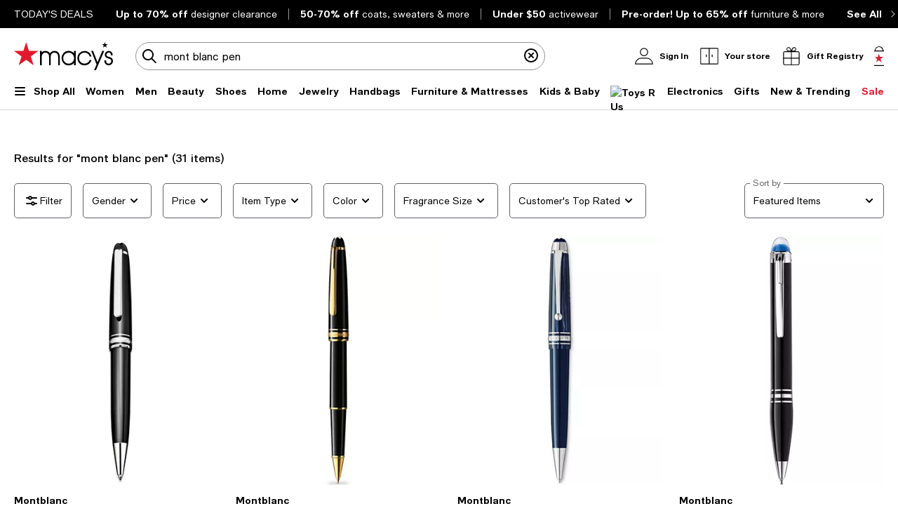

--- FILE ---
content_type: text/html; charset=utf-8
request_url: https://www.google.com/recaptcha/api2/aframe
body_size: 265
content:
<!DOCTYPE HTML><html><head><meta http-equiv="content-type" content="text/html; charset=UTF-8"></head><body><script nonce="vQATddxebkAdPTF-kMnjvg">/** Anti-fraud and anti-abuse applications only. See google.com/recaptcha */ try{var clients={'sodar':'https://pagead2.googlesyndication.com/pagead/sodar?'};window.addEventListener("message",function(a){try{if(a.source===window.parent){var b=JSON.parse(a.data);var c=clients[b['id']];if(c){var d=document.createElement('img');d.src=c+b['params']+'&rc='+(localStorage.getItem("rc::a")?sessionStorage.getItem("rc::b"):"");window.document.body.appendChild(d);sessionStorage.setItem("rc::e",parseInt(sessionStorage.getItem("rc::e")||0)+1);localStorage.setItem("rc::h",'1769270349676');}}}catch(b){}});window.parent.postMessage("_grecaptcha_ready", "*");}catch(b){}</script></body></html>

--- FILE ---
content_type: text/css
request_url: https://assets.macysassets.com/app/discovery-ui/static/css/9086.9090d7cd52dd5d2dbccc.css
body_size: 129
content:
.popup-content[data-v-01af19e8]{align-items:var(--115a57ee);color:var(--36229e86);display:flex;flex-direction:column;justify-content:center;margin-top:.5rem}.popup-content[data-v-01af19e8] * .eyebrow *,.popup-content[data-v-01af19e8] * .popup-text *{color:var(--36229e86)}.popup-content[data-v-01af19e8] * .ctas-cont,.popup-content[data-v-01af19e8] * .subBody,.popup-content[data-v-01af19e8] * .subHeading,.popup-content[data-v-01af19e8] * .subHeading2,.popup-content[data-v-01af19e8] * .subHeading3,.popup-content[data-v-01af19e8] * .subHeading4{margin-top:1rem}.popup-content[data-v-01af19e8] .eyebrow+.popup-text .heading{margin-top:.25rem}.popup-content[data-v-01af19e8] .body,.popup-content[data-v-01af19e8] .body2,.popup-content[data-v-01af19e8] .body3,.popup-content[data-v-01af19e8] .body4{margin-top:.5rem}@media print,screen and (max-width:63.99875em){#popUpOverlay.v-overlay-wrapper .v-overlay-content{padding:2rem 1.25rem}}@media print,screen and (max-width:37.49875em){#popUpOverlay.v-overlay-wrapper .v-overlay-content{padding:1.5rem 1.25rem}#popUpOverlay.v-overlay-wrapper .v-overlay-body::-webkit-scrollbar{width:0!important}#popUpOverlay.v-overlay-wrapper .v-overlay-body{-ms-overflow-style:none;overflow:-moz-scrollbars-none}}@media print,screen and (min-width:37.5em){#popUpOverlay.v-overlay-wrapper .v-overlay-content .v-overlay-body{overflow-y:hidden}}

--- FILE ---
content_type: application/javascript
request_url: https://assets.macysassets.com/app/discovery-ui/static/js/discovery-ui.7675.3bf1414dabbf0267ee1e.js
body_size: 1025
content:
"use strict";(self.discovery_ui_jsonp=self.discovery_ui_jsonp||[]).push([[7675],{"151c474f":(e,a,l)=>{l.r(a),l.d(a,{default:()=>p});var u=l("2a5ed560"),r=l("7d25564a"),n=l("7cc0bee8"),t=l("bc286f18");const i={class:"component-numeric-pagination"},v={key:0},g={key:1,"aria-label":"Ellipsis, More pages",class:"margin-right-xxs"},s={key:2,"aria-label":"Ellipsis, More pages",class:"margin-right-xxs"},c={key:1,class:"pagination-total"},o={props:{currentPageInitial:{required:!0,type:[Number,String]},currentPage:{required:!0,type:[Number,String]},total:{required:!0,type:Number}},emits:["paginationPageNumber","paginationPrevious","paginationNext"],setup(e,a){let{emit:o}=a;const p=e,m=(0,u.RC)(()=>l.e(6212).then(l.bind(l,"f97c1b0a"))),b=(0,r.iH)(Number(p.currentPage));"undefined"===typeof window&&p.currentPageInitial&&(b.value=Number(p.currentPageInitial));const d=(0,r.iH)(60),S=(0,r.iH)(5),k=(0,u.Fl)(()=>S.value-1),U=(0,r.iH)(3),f=(0,r.iH)(6),w=(0,u.Fl)(()=>Math.ceil(p.total/d.value)),y=(0,u.Fl)(()=>w.value>1),_=(0,u.Fl)(()=>w.value>f.value),P=(0,u.Fl)(()=>w.value<=S.value),h=(0,u.Fl)(()=>b.value<S.value),F=(0,u.Fl)(()=>!h.value&&b.value>w.value-k.value),N=(0,u.Fl)(()=>!h.value&&!F.value),I=(0,u.Fl)(()=>b.value+1<=w.value?b.value+1:w.value),q=(0,u.Fl)(()=>b.value-1>=1?b.value-1:1),x=(0,u.Fl)(()=>!(!_.value||!F.value&&!N.value)),C=(0,u.Fl)(()=>!(!_.value||!h.value&&!N.value)),H=(0,u.Fl)(()=>{let e=0,a=0;if(P.value)e=2,a=w.value-2;else if(N.value){const l=Math.floor(U.value/2);a=U.value,e=b.value-l}else F.value?(a=k.value,e=w.value-a):h.value&&(a=k.value,e=2);return e>0&&a>0?Array.from({length:a},(a,l)=>e+l):[]});(0,u.YP)(()=>p.currentPage,e=>{b.value=Number(e)});const j=e=>{o("paginationPrevious",d.value,e)},D=e=>{o("paginationPageNumber",d.value,e)},M=e=>{o("paginationNext",d.value,e)},{isMcom:$}=(0,t.Z)(),A=$?(0,r.iH)("large"):(0,r.iH)("small");return(a,l)=>((0,u.wg)(),(0,u.iD)("div",i,[(0,r.SU)(y)?((0,u.wg)(),(0,u.iD)("ul",v,[(0,r.SU)(_)&&!(0,r.SU)(h)?((0,u.wg)(),(0,u.j4)((0,r.SU)(m),{key:0,"aria-label":"Previous Page, Button",class:"chevron-previous","current-page":b.value,"page-number":(0,r.SU)(q),onItemClick:j},{default:(0,u.w5)(()=>[(0,u._)("span",{class:(0,n.C_)(`chevron-${(0,r.SU)(A)}-left-black`)},null,2)]),_:1},8,["current-page","page-number"])):(0,u.kq)("",!0),(0,u.Wm)((0,r.SU)(m),{"current-page":b.value,"page-number":1,onItemClick:D},null,8,["current-page"]),(0,r.SU)(x)?((0,u.wg)(),(0,u.iD)("span",g,"...")):(0,u.kq)("",!0),((0,u.wg)(!0),(0,u.iD)(u.HY,null,(0,u.Ko)((0,r.SU)(H),e=>((0,u.wg)(),(0,u.j4)((0,r.SU)(m),{key:`page_number_middle_${e}`,"current-page":b.value,"page-number":e,onItemClick:D},null,8,["current-page","page-number"]))),128)),(0,r.SU)(C)?((0,u.wg)(),(0,u.iD)("span",s,"...")):(0,u.kq)("",!0),(0,r.SU)(y)?((0,u.wg)(),(0,u.j4)((0,r.SU)(m),{key:3,"current-page":b.value,"page-number":(0,r.SU)(w),onItemClick:D},null,8,["current-page","page-number"])):(0,u.kq)("",!0),(0,r.SU)(_)&&!(0,r.SU)(F)?((0,u.wg)(),(0,u.j4)((0,r.SU)(m),{key:4,"aria-label":"Next Page, Button",class:"chevron-next","current-page":b.value,"page-number":(0,r.SU)(I),onItemClick:M},{default:(0,u.w5)(()=>[(0,u._)("span",{class:(0,n.C_)(`chevron-${(0,r.SU)(A)}-right-black`)},null,2)]),_:1},8,["current-page","page-number"])):(0,u.kq)("",!0)])):((0,u.wg)(),(0,u.iD)("div",c," Showing All "+(0,n.zw)(e.total)+" Items ",1))]))}};const p=(0,l("962893e0").Z)(o,[["__scopeId","data-v-03fae2fd"]])}}]);
//# sourceMappingURL=discovery-ui.7675.3bf1414dabbf0267ee1e.js.map

--- FILE ---
content_type: application/javascript
request_url: https://www.macys.com/-HnUsHc_O1Y2T/5b8_A3c/8JpacEU/riutfpu7O1tOQti75b/BzYlJg/LUUdDCx/gGWEB
body_size: 179400
content:
(function(){if(typeof Array.prototype.entries!=='function'){Object.defineProperty(Array.prototype,'entries',{value:function(){var index=0;const array=this;return {next:function(){if(index<array.length){return {value:[index,array[index++]],done:false};}else{return {done:true};}},[Symbol.iterator]:function(){return this;}};},writable:true,configurable:true});}}());(function(){qj();FIh();FZh();var NI=function(Sw,lO){return Sw%lO;};var UO=function(F7,dW){return F7[lg[Wc]](dW);};var ck=function(qc){var Jg='';for(var UT=0;UT<qc["length"];UT++){Jg+=qc[UT]["toString"](16)["length"]===2?qc[UT]["toString"](16):"0"["concat"](qc[UT]["toString"](16));}return Jg;};var U7=function(CG,Pc){return CG>Pc;};var nO=function(kG,qG){return kG===qG;};var Ix=function c7(Sg,UN){'use strict';var XI=c7;switch(Sg){case DR:{var hw=UN[hR];gc.push(CT);if(ZR[Px()[Vg(Fq)].apply(null,[tG,VK,SN,hv])][nO(typeof M7()[Jc(sq)],gM([],[][[]]))?M7()[Jc(II)].apply(null,[Wn,qw,Ev,WG([]),dO]):M7()[Jc(RI)](BG,vZ,RN,sO,Ex)](hw)){var Nc;return gc.pop(),Nc=hw,Nc;}gc.pop();}break;case Pj:{gc.push(Ok);var Cc=ZR[GI()[NO(cG)].call(null,cO,sn)][vO()[Tv(RI)].apply(null,[WG(WG({})),WG([]),OT,fN,vN,hO])]?OG[PO]:nG;var NW=ZR[nO(typeof GI()[NO(JZ)],gM('',[][[]]))?GI()[NO(wI)](Vx,tk):GI()[NO(cG)](cO,sn)][X7()[D0(qT)](w7,xv,IN,f0,Fq)]?OG[PO]:nG;var rW=ZR[GI()[NO(cG)].apply(null,[cO,sn])][GI()[NO(EM)].apply(null,[b7,Kk])]?PO:nG;var Jw=ZR[GI()[NO(cG)].apply(null,[cO,sn])][vO()[Tv(D7)](mn,wI,E7,mT,CW,jO)]?PO:nG;var EN=ZR[GI()[NO(cG)](cO,sn)][k0()[w0(pI)](SI,WG(WG(nG)),rc,qO)]?PO:nG;var V7=ZR[GI()[NO(cG)].apply(null,[cO,sn])][Px()[Vg(Yg)](Gc,Rq,g7,Eg)]?PO:Pd[Uc(typeof k0()[w0(E0)],'undefined')?k0()[w0(YW)](Fw,Ag,nT,CN):k0()[w0(Kk)].apply(null,[Vw,WG(nG),rg,vN])]();var wN=ZR[GI()[NO(cG)].apply(null,[cO,sn])][X7()[D0(Ex)](AZ,mn,vG,gV,FX)]?PO:nG;var Iz=ZR[nO(typeof GI()[NO(sX)],gM([],[][[]]))?GI()[NO(wI)].apply(null,[dV,ZE]):GI()[NO(cG)].apply(null,[cO,sn])][Px()[Vg(qt)].apply(null,[hv,OA,rw,Y2])]?PO:nG;var Db=ZR[GI()[NO(cG)].call(null,cO,sn)][Uc(typeof M7()[Jc(Ex)],gM([],[][[]]))?M7()[Jc(ZA)].call(null,hL,Kt,fW,WG(nG),Kt):M7()[Jc(II)].apply(null,[O2,GA,CS,qO,AS])]?PO:nG;var BL=ZR[nO(typeof M7()[Jc(FX)],'undefined')?M7()[Jc(II)](OV,Vf,Vf,SI,cB):M7()[Jc(sq)](Zs,DX,qz,wI,YW)][k0()[w0(vZ)](NE,Ex,Hw,WG([]))].bind?OG[PO]:nG;var KH=ZR[Uc(typeof GI()[NO(vZ)],gM([],[][[]]))?GI()[NO(cG)](cO,sn):GI()[NO(wI)].apply(null,[SW,AE])][Uc(typeof GI()[NO(j2)],gM([],[][[]]))?GI()[NO(r9)](XG,Y2):GI()[NO(wI)](PX,xv)]?PO:nG;var kV=ZR[GI()[NO(cG)](cO,sn)][Uc(typeof k0()[w0(hV)],'undefined')?k0()[w0(AV)](EM,WG({}),OE,WG(WG([]))):k0()[w0(Kk)](BH,JS,kD,GA)]?Pd[Px()[Vg(Ps)](WG(WG({})),WG(WG(PO)),Lv,TA)]():nG;var bs;var LV;try{var BA=gc.length;var WL=WG({});bs=ZR[GI()[NO(cG)](cO,sn)][k0()[w0(ZH)].call(null,XE,E7,U2,WG(nG))]?PO:nG;}catch(bX){gc.splice(NB(BA,PO),Infinity,Ok);bs=nG;}try{var lD=gc.length;var LD=WG([]);LV=ZR[GI()[NO(cG)](cO,sn)][GI()[NO(sn)].call(null,MG,p6)]?PO:nG;}catch(LL){gc.splice(NB(lD,PO),Infinity,Ok);LV=nG;}var fE;return fE=gM(gM(gM(gM(gM(gM(gM(gM(gM(gM(gM(gM(gM(Cc,mX(NW,PO)),mX(rW,Kk)),mX(Jw,Wc)),mX(EN,OG[RI])),mX(V7,wI)),mX(wN,Kt)),mX(Iz,vZ)),mX(bs,OG[nf])),mX(LV,cG)),mX(Db,Pd[GI()[NO(jP)](EO,zD)]())),mX(BL,OG[Ps])),mX(KH,dO)),mX(kV,nf)),gc.pop(),fE;}break;case A4:{var rX=UN[hR];gc.push(Hb);var vs=rX[Uc(typeof k0()[w0(FS)],gM([],[][[]]))?k0()[w0(xA)](qO,WG(WG(PO)),MM,ZA):k0()[w0(Kk)](q6,WG(WG(PO)),Tt,WG(WG(nG)))](function(b6){return c7.apply(this,[GY,arguments]);});var Zt;return Zt=vs[nO(typeof GI()[NO(PH)],gM([],[][[]]))?GI()[NO(wI)](z9,PW):GI()[NO(tX)](bk,QE)](Px()[Vg(GE)](Az,zE,GW,tk)),gc.pop(),Zt;}break;case s3:{gc.push(Bs);try{var G2=gc.length;var bb=WG([]);var nV=gM(gM(gM(gM(gM(gM(gM(gM(gM(gM(gM(gM(gM(gM(gM(gM(gM(gM(gM(gM(gM(gM(gM(gM(ZR[M7()[Jc(tL)](Ft,vZ,H2,gD,x6)](ZR[Px()[Vg(WA)].call(null,PO,jH,Gx,Cz)][vO()[Tv(Az)](WG(nG),WG(WG(nG)),II,GB,II,Xs)]),mX(ZR[M7()[Jc(tL)](Ft,vZ,H2,UB,mL)](ZR[Px()[Vg(WA)](OT,Zz,Gx,Cz)][Px()[Vg(DL)].call(null,xE,qO,rM,hV)]),PO)),mX(ZR[M7()[Jc(tL)].call(null,Ft,vZ,H2,qO,gV)](ZR[Px()[Vg(WA)].apply(null,[WG(PO),wP,Gx,Cz])][GI()[NO(Y2)].apply(null,[Bk,wI])]),Kk)),mX(ZR[M7()[Jc(tL)](Ft,vZ,H2,mL,l9)](ZR[Px()[Vg(WA)].call(null,sO,WG(nG),Gx,Cz)][k0()[w0(N9)](MA,Vs,Ts,wb)]),Wc)),mX(ZR[M7()[Jc(tL)](Ft,vZ,H2,DS,CW)](ZR[k0()[w0(nf)].apply(null,[l6,D7,Yx,jH])][GI()[NO(Ft)](rO,RI)]),CW)),mX(ZR[M7()[Jc(tL)](Ft,vZ,H2,Ps,fP)](ZR[Px()[Vg(WA)](tL,PO,Gx,Cz)][Px()[Vg(Ft)](WG(WG(PO)),WG({}),JM,OD)]),wI)),mX(ZR[Uc(typeof M7()[Jc(Kt)],gM(nO(typeof Px()[Vg(vZ)],'undefined')?Px()[Vg(II)](WG(nG),tL,B2,P6):Px()[Vg(DX)](f0,QD,ZJ,Dz),[][[]]))?M7()[Jc(tL)](Ft,vZ,H2,sf,wb):M7()[Jc(II)].apply(null,[Sb,IP,jt,mL,tX])](ZR[nO(typeof Px()[Vg(Vs)],gM([],[][[]]))?Px()[Vg(II)](Kt,gP,lS,qf):Px()[Vg(WA)].call(null,xE,WG(WG({})),Gx,Cz)][GI()[NO(ZH)].apply(null,[tH,p2])]),Kt)),mX(ZR[nO(typeof M7()[Jc(Xb)],'undefined')?M7()[Jc(II)](Mt,Fb,bf,RX,qb):M7()[Jc(tL)](Ft,vZ,H2,zE,tG)](ZR[Px()[Vg(WA)].apply(null,[E7,WG([]),Gx,Cz])][Uc(typeof M7()[Jc(f0)],'undefined')?M7()[Jc(cB)].call(null,xS,b9,vA,zE,AS):M7()[Jc(II)](zL,tD,kz,Pz,Rq)]),vZ)),mX(ZR[M7()[Jc(tL)].apply(null,[Ft,vZ,H2,n6,qT])](ZR[Uc(typeof Px()[Vg(vG)],gM('',[][[]]))?Px()[Vg(WA)](WG(WG(nG)),dH,Gx,Cz):Px()[Vg(II)](qT,Eg,If,m2)][GI()[NO(RS)](BK,mf)]),DX)),mX(ZR[M7()[Jc(tL)](Ft,vZ,H2,QD,mL)](ZR[Px()[Vg(WA)].call(null,Ex,WA,Gx,Cz)][k0()[w0(VS)](VK,tX,JO,RI)]),cG)),mX(ZR[Uc(typeof M7()[Jc(cB)],gM([],[][[]]))?M7()[Jc(tL)](Ft,vZ,H2,WG(WG({})),OT):M7()[Jc(II)](c6,Ok,Yz,dH,zA)](ZR[Px()[Vg(WA)](nG,cB,Gx,Cz)][GI()[NO(hE)](nc,Fq)]),FX)),mX(ZR[M7()[Jc(tL)].apply(null,[Ft,vZ,H2,qT,hv])](ZR[Px()[Vg(WA)].apply(null,[tG,DX,Gx,Cz])][GI()[NO(AP)](PG,Pz)]),II)),mX(ZR[M7()[Jc(tL)](Ft,vZ,H2,qT,Kt)](ZR[Px()[Vg(WA)].call(null,qT,dH,Gx,Cz)][Px()[Vg(ZH)](sq,OB,cb,tX)]),dO)),mX(ZR[M7()[Jc(tL)](Ft,vZ,H2,SI,RX)](ZR[Px()[Vg(WA)](AS,wb,Gx,Cz)][Px()[Vg(hE)].apply(null,[cG,RS,nN,FS])]),nf)),mX(ZR[Uc(typeof M7()[Jc(Eg)],gM(Px()[Vg(DX)](QD,FX,ZJ,Dz),[][[]]))?M7()[Jc(tL)](Ft,vZ,H2,fP,fP):M7()[Jc(II)](lW,kz,T2,x6,U6)](ZR[Uc(typeof Px()[Vg(DL)],'undefined')?Px()[Vg(WA)](Ps,WG(WG(nG)),Gx,Cz):Px()[Vg(II)].call(null,WG([]),dH,NX,tS)][GI()[NO(VS)].apply(null,[DG,AP])]),Fq)),mX(ZR[M7()[Jc(tL)](Ft,vZ,H2,OB,Z9)](ZR[Uc(typeof Px()[Vg(QB)],gM([],[][[]]))?Px()[Vg(WA)](Xb,gP,Gx,Cz):Px()[Vg(II)].call(null,tG,Kt,Q2,Hz)][nO(typeof GI()[NO(JL)],'undefined')?GI()[NO(wI)].apply(null,[ps,AP]):GI()[NO(HS)](wW,qO)]),zb)),mX(ZR[M7()[Jc(tL)](Ft,vZ,H2,FX,U6)](ZR[Px()[Vg(WA)](cB,zD,Gx,Cz)][Px()[Vg(AP)].apply(null,[zb,WG(nG),mk,Rb])]),vN)),mX(ZR[M7()[Jc(tL)](Ft,vZ,H2,tG,Fq)](ZR[Px()[Vg(WA)](wb,GA,Gx,Cz)][Px()[Vg(HS)].call(null,AS,UB,KG,IE)]),Pd[nO(typeof vO()[Tv(f0)],'undefined')?vO()[Tv(Wc)](xv,RS,Zz,xV,lf,IP):vO()[Tv(OB)].apply(null,[Gc,H9,IN,RN,CW,tW])]())),mX(ZR[nO(typeof M7()[Jc(p2)],gM(Px()[Vg(DX)].call(null,WG(nG),IN,ZJ,Dz),[][[]]))?M7()[Jc(II)](cB,cL,cP,WG({}),Xb):M7()[Jc(tL)](Ft,vZ,H2,WG(nG),cL)](ZR[Px()[Vg(WA)].apply(null,[gP,WG(WG([])),Gx,Cz])][Px()[Vg(mb)].call(null,OA,nf,KZ,Gc)]),p2)),mX(ZR[M7()[Jc(tL)](Ft,vZ,H2,Az,wz)](ZR[Px()[Vg(WA)].call(null,Fq,f0,Gx,Cz)][nO(typeof GI()[NO(Z6)],gM('',[][[]]))?GI()[NO(wI)].apply(null,[U6,Rt]):GI()[NO(xE)].apply(null,[H0,J9])]),b9)),mX(ZR[M7()[Jc(tL)](Ft,vZ,H2,wz,Ps)](ZR[Px()[Vg(WA)](tL,wI,Gx,Cz)][GI()[NO(mb)].call(null,dw,JL)]),OA)),mX(ZR[M7()[Jc(tL)](Ft,vZ,H2,mL,Ag)](ZR[Px()[Vg(WA)](VK,WG(WG(nG)),Gx,Cz)][GI()[NO(LW)].call(null,CD,l9)]),OG[YP])),mX(ZR[nO(typeof M7()[Jc(Kt)],'undefined')?M7()[Jc(II)](R6,R6,Wc,DX,xv):M7()[Jc(tL)](Ft,vZ,H2,jH,cB)](ZR[Px()[Vg(WA)](Az,nG,Gx,Cz)][k0()[w0(K9)](s6,OT,BH,Kt)]),OG[J6])),mX(ZR[M7()[Jc(tL)](Ft,vZ,H2,U6,YW)](ZR[Px()[Vg(hH)](nG,WG([]),DM,QB)][nO(typeof GI()[NO(wI)],'undefined')?GI()[NO(wI)](VL,rS):GI()[NO(DX)].apply(null,[OV,Rq])]),qb)),mX(ZR[Uc(typeof M7()[Jc(Vs)],gM([],[][[]]))?M7()[Jc(tL)].call(null,Ft,vZ,H2,OT,U6):M7()[Jc(II)](QS,kA,rb,Ag,Z9)](ZR[k0()[w0(nf)](l6,JS,Yx,cE)][Px()[Vg(LW)](WG({}),cL,jD,mn)]),mL));var D9;return gc.pop(),D9=nV,D9;}catch(pV){gc.splice(NB(G2,PO),Infinity,Bs);var P9;return gc.pop(),P9=OG[Kk],P9;}gc.pop();}break;case Yh:{var CA;var FH;gc.push(hS);var wB;for(CA=nG;Of(CA,UN[Px()[Vg(nG)].apply(null,[cE,WG(nG),CV,GX])]);CA+=PO){wB=UN[CA];}FH=wB[M7()[Jc(UB)].apply(null,[bf,wI,dD,Az,Az])]();if(ZR[nO(typeof GI()[NO(Eg)],gM('',[][[]]))?GI()[NO(wI)](gB,Ib):GI()[NO(cG)](vw,sn)].bmak[Px()[Vg(D6)](WG(WG([])),ZA,PT,L6)][FH]){ZR[nO(typeof GI()[NO(wI)],gM('',[][[]]))?GI()[NO(wI)].call(null,st,gS):GI()[NO(cG)].apply(null,[vw,sn])].bmak[Px()[Vg(D6)](dO,WG({}),PT,L6)][FH].apply(ZR[GI()[NO(cG)].call(null,vw,sn)].bmak[Uc(typeof Px()[Vg(jP)],gM('',[][[]]))?Px()[Vg(D6)](zD,OB,PT,L6):Px()[Vg(II)](WG(nG),wb,KV,ME)],wB);}gc.pop();}break;case J1:{var rA=UN[hR];gc.push(Dz);var Rf=Px()[Vg(DX)](WG({}),nG,Bb,Dz);var vV=nO(typeof Px()[Vg(zV)],'undefined')?Px()[Vg(II)].apply(null,[WG(nG),WG(nG),r2,gL]):Px()[Vg(DV)].apply(null,[RS,l9,hZ,EM]);var KD=nG;var f6=rA[Px()[Vg(Qf)](wP,WG(WG([])),Mb,cL)]();while(Of(KD,f6[Px()[Vg(nG)].apply(null,[WG(nG),WG([]),lb,GX])])){if(vD(vV[GI()[NO(Yb)](Uz,AS)](f6[GI()[NO(vZ)].apply(null,[nD,CN])](KD)),nG)||vD(vV[GI()[NO(Yb)](Uz,AS)](f6[GI()[NO(vZ)].call(null,nD,CN)](gM(KD,PO))),nG)){Rf+=PO;}else{Rf+=nG;}KD=gM(KD,Kk);}var pf;return gc.pop(),pf=Rf,pf;}break;case rQ:{var sz=jP;gc.push(Lb);var tb=Uc(typeof Px()[Vg(kf)],gM('',[][[]]))?Px()[Vg(DX)].call(null,FX,RV,Gs,Dz):Px()[Vg(II)].apply(null,[WG(WG(PO)),zA,MH,tV]);for(var zH=nG;Of(zH,sz);zH++){tb+=lE()[JE(vN)](vZ,F9,Vs,Kt,x6,SI);sz++;}gc.pop();}break;case PF:{gc.push(z6);ZR[GI()[NO(YD)](mz,mA)](function(){return c7.apply(this,[rQ,arguments]);},hX);gc.pop();}break;case GY:{var b6=UN[hR];gc.push(r2);var fS;return fS=ZR[Px()[Vg(p2)](wz,vZ,WN,qO)][k0()[w0(RX)](jP,hv,jI,WG(WG(nG)))](b6)[k0()[w0(xA)](qO,UB,tE,wz)](function(vL){return b6[vL];})[nG],gc.pop(),fS;}break;}};var Of=function(N6,ZV){return N6<ZV;};var NL=function(){return ["8\t`G[\fD\v#YW","1+3\fkD","BUF>.\v\x00\rA","mwY\tI\x00\tVM","B\f\x00T","\x00K\v\n]M\f2&30","FLF","T\vyW8.(*\r","MNH5F","+%<wVBF\t","1/-","B-","","WM%29:RG","+2>0HN","$(82","18OF.5#){QNNgE","<TNHB","Rb1\v0 \b|El$f7&]b1\b-8ecl\'\x40,Syb6)-\x40<exp[\fZ~\v3\f$|x]\x3f(WZ:\x0088>|tW\x3f$%b&\x3f#4;eck,Y{\"\x00\f(;<ed$f<Z\x3f<uco\x00f/![29&\r3<bUo$f(Syb\";%x3\f.u`N$v/%QnC0\v8<eck\x00f/$mI\x3f(8<eaT\"kSyb:\x00$\rk8\x3fCkj$w^&yH=\"\v0cyo$ZN\x00\f(;<eedA#&yr1\vnM<eh\x400JZ&Rb1\vk \b|El$J_5ZD1\"\v:$J`X$b;&ya%\fh:$J`X$f7&]b1\t0\f<tl$J_5]b1\r%\r\t\f\'pB6v&^yb:\nzf<ecl$r\x3f>r1\t0><tl$J_5]b1x7Ol[\x3f`8%\\f\v\v8<u{EJv/$aM2/o8<IhZ\x07\x40-.r1\t0<KUl$f*zD4s\vjqdA#&yr1\v\x07\tM<ed`\x07\x40-*yb1\x00*\"6Lecn1,yk\v!=C`$f$vdD\v\"\v:(rtX$e<Syb:!\'k8eco\x07Q^&yN\"\r%-4<ecgO\t2]b1\t\f<fp$f$6kD\v88<HNj\x07\x40/2]b1\t%&\f<fp$f$*kD\v88<Ow\x07\x40/2]b1\t&\f<tl$K\'S`b5\vo8<Hdj\x07\x40,SyaI\"\nx2st\x40\x3fot\x008%\roJ`UI#\\{*y7L,JMTJv/$mf\x3fo8<HM\'\x40*^yb*#\tIFN$v/%zJ2--\x40<eh7I\t&z{>9&.u`N$v/%r1\r#x3\f\'c\x00f/\"aNA\"&z4;ece<[M\"$z48\x3fCf$f43\\k::%\';<ucoJv/$mu%\ro8\x3fHlJb\x07\b\vA-`X$f$=jND\vh:*q{j$w^&yv\b);Rucn\x07K$ys\x40\v\'j*\x3fCf$f$\nmO\x07\b\v\x40<eh`6Z&]b1\v-\x40<eh|6\t&z{>=%\r3I.u`N$v/%r1\t7\f<kslJv/$lO:\x3f\v8ecn3rys\x40\v&5ecj\x07`8b\"%\x40<eh{6W\ryb1\v8 ecl$^7>r1\t5\x40<eh{6&zD4s\v6(JEl\'o,V[\x00\f(8<eedf/&y~\vRucn1b^yb:\x07y88\x3fIZA\x07J\nWYf\bh:+qT~6v(*KD1\v\vVecl$>r1\t5\x40<eh{6&zD4s\v6(JEl\'o,V[\x00\f(8<eedf/&y\r\v=Rucn3r4lo9\v\v=(H$f$1kZ5\t-\v8<P`$f/-lK\"\v:)NpX$e<Syb:\t\rk8;lEl$I7SZD1\"\v:+aVX$e<Syb:=xk8;lEl$L+VZD1\"\v:)NX$e<Syb:%$\rk8;lEl$L$\bZD1\"\v:VX$e<Syb:|k8;lEl$L[,ZD1\"\v:HhX$o\t&ys\x40\v!kIC`$f \fY{)\ro8>cp[<8btEz\"\v7$hA<<\vjt\b&%\t\faIl=f+&yE\x40\v&ICcj\'v77zD%\r{kA-tl$I7SZD4s\v\r7$|pB\x00f/$mf\x00\v8Ruch1p(WYk\vxIl=f+&yE\x40\v&\r5Ccj$Q^&yM2%-><u{f\'O=r1IlEl\'I$ZN\"<%48%egl$aZ ys\x40\vncJ$f8\nZdI<$!48%egl$s^yb:\b\tk8\x3fCIj$w^&zfA\"#\r7M<epW$Wkr2);\x3fCkj$f7$zD4s\v\r7$|pB\x00f/#[dIy<ucn5w^&yM)~*\v8\x3fCMj$w^&{k2\"$$.s=f+&yU\x40\v$MCcj$p*^yb:{h\x40<ehx6Z&Rb1\v9\x40<eh*n&yb&&o8<Ho\x00f/2b&z\'stXo $]u\"\"zjstg$B\vyb1\vo>9awl$f\'E\x40\v!f#Ca`$f/!]\f\x40\v&\r5ecl\'F/2r1\t0\rM<eo3a<4kv:\t)Oh7r%\r9\v\v\x3fu{`\'JV=r1\t&\f<mUl$f9_r1\t\x07\x40<ehZ4]*yb1\fv2\v\x40<ehy+o\t&z:\"$x\t/(ONg$B\vyb1\v+(>:\vl$L$\bZD4s\v3e{lJv/ m\"3&j%egl$A^&yH:-\x40<exyo$ZN);Rucn1/ ys\x40\v&IINX\x3f%yb5ro8<IVa\x07\x40*^yb:8=8Ruco1a%yb8s\v\f(NX$f$mND\vh:Hkj$w^&yN*\v8<Bl$I5ZD1\r<o8<JR\x00f/ Zd&\x3fy\r.ud}<P/&yb\x0088<pf$f$Qmw\ns\vO(sl\fn&yb*-M<ed{\x07\x40/ zU\x40\v\t)$Scl$f%a\"~\vO.Il#o\t&yN\r%-,ecn0rya\"~\v0/Il#o\t&yH*%-,ecn\x00cys\x40\v$/+Ruco3r%r1\t\"!/\f<tl$L[4r1\t&M<ex^\x3fp[\t\\d\x00,o8<rz~6v(Syb\x00 &\r\x00,F\x3fr(Wkr2)8Rucn4ys\x40\v$/2\x3fCcj&\x407&r1$\r\x00tg\x07I<yr1\th:\x40AJv/$ls\v\v/JunJv/$mv\x3fo8<IJZJv/$Y*/h:OMj$f7,zD4s\v7$|hW\x3fr\\e\x07\b\v><$f$jM%h:.axX$w^&yH5{h:,IEwJv/$Y)rh:OMj$f7,zD4s\v7$|hW\x3fr\\e\x07\b\v>\x3fJJv/$jH\x00\x3fo8<O~\x00f/ Zd&\x3fy\r.uj$f$ kU\x40\v!7>Rucn0rr)\vh<)sdo\t&y6#$z48%egl$C\"^yb:~\b\rk8Rucn1K\"^yb:~\b\v8\x3fCMj$w^&{k2\"$$.s=f+&yD)\vh<)sdo\t&y6#$z48%egl$r%r1\t ARucn1M<yjs\v/4ui`$f/ R\vo8<Of\x07\x40*^yb:$o8\x3fJF]\x07J<\\\v\r\r$sVg$\t&z>zI+llg$s ys\x40\v&IINX\x3f%yb8s\v3e{lJv/ m\"3&j%egl$s^yb:x\'k8\x3fC`$f$.bdD\vh:Hh$f4btE$#\r73<Bl$L\fl=\v\v33LEx\x00f/$[>\x3fo8<O~\x00f/ Zd&\x3fy\r.uj$f$.bb)\vh:Hh$f4\rYd63\r3<bUo$f+ yb)-\x40<eJZ<$bv\x3f#\f(;<en~Jv/$[>\x3fo8<O~Jv/$[>\x00,o8<Of5w^&yHE%-0Rucn6`\x3fyL\x07\v\v6Rucn1M:^yb: %\x40<ehF7JZ&Qj\x07\v\v3\bRucjbdIy\"\v3Idp\n\\dI3(8<eci\v~)k\v\'(HC`$f(\vr1\t\f<mHcr;&yb\b8>sZk$f/%TWD\vh:\'aCdA#&zb1\vM<eha(Z&OrMw","n;#","&O\bUFP\"\'0\rfHL\bH&#\"=:\v","$%2\tAVH","A\x07\tYO3\v%<","_F+/2PQos\x00vB/","y\x40#1/\x076NGN","PGU\bNB)5#/\r",":JLB\x07\r\bVU83j*ADD\vB\nGWQP$2&3Y\tKB\x07M\vL","2","\'0HG",",3","^V","QNA","]T","\\W","E]<VG8\"8","\x00\fWBWj!+6\x40\r1O\vGKW#)-\r\x40HEB\x00WG.g)0\tEKC\x07\rYQ)3/-\n]KWYN\nLj3\":Y1EVD\vNYM/i","N8,","P","[Q+3/\rAV~\f\x40\x00Tw\'\"%*\r","\x408(\':6N","\x40GAF#\b\\F","W","ES]","90#","yQ\x3f*/1\r","9+\n","","*\niCC\x40\v","94","Q[&//\r","AL\vQ","W(","+jC\x40\x00","B\r\b\\F%\t0\rKLH\vS","g<.):6MGCFWM5<\"$+",">","HGLn\x00]Q++","T\vhQ>(>&\tkD","0(|LC","VD+ /","\x07\".)7","8g\x07\x07/%.-\vAPl^\x00}[)2>0\v","#!8>","lWhB\t\"9,J","QXW\v\t\\F./3","%QD9$3","#<<","\x40&+7PM\x40","G}LH\x3fWB$!+hO\rBAw)J\rT| 8(\'6\n","o:0PG__DJPc","%1WQLB",";ri#\x078]T8","","\vd\b2EQyy%oWTm","A\v","LZ\x00/","\'j>:IGY^","\x07\n+.PPD\v\x40:_","ETHWS","(5","/36KWY$DNF2#39","\x40W","\vF","\tLw&\"\':\r]jHC\v~L)&6",";\"\x40K^","/+/8\tA","","Q\x3f).","+1+65AKJ\rS","v[H$#*/)QE\x00\fI","=JJ-","0/=\n\tKPH","]B","\rwV_\fI\t3YD","#+*","N0&>\vW","=#","\rQpH\vC\v]Q","D>\b=1)KRHS#]P8.:+W","WWNB","j%>7\x3fH","\n","AB\vA\x07U","BGYO,F&8>eRD","^B\f]Q","\nVG","%g\bhQ\'.>6OXSN]W8)j>Y\rVK\x40\fS\x07]++\x3f:W","f9G","($3\x40GC","gnUP\x00T","<H","70","N","D>#88JV_\nW1YO/4","%*\v*\rICY\fH\x00","F\nY[]=..+GRWN","0EVE","/)90\v9EVL","sP","E[be\x07LK","QP7/)/-\tKPkI\rQL","7]MVHF\bJ%\"9P]H\\FP+gm","1\\w+$/","\tMLY\x00U","B","p[]\x00e\x07UB!","\x40%4/","6\vKIH","JIHWKP","EQY$W&MW:(9+-.","\tLL)/9+P","JB","AB\vI\vL","\x3f3%9H","\bMP\'(<:","9\v","/\"&:QOr,c+8jF%5.:\v",":*MQE","\tKWN\rTJW","W^I","RF>","\r]\x40((2","-,wKJ\vF5]\x40#1/;","^B\vPp\t$3\":\nW","##+<:\vMEE\x07>\vMD])",",/",",/&","T)#)\x00\x40HK\tFLL\x00,/<<#1IAK\tx","2gLY","W\bLL37/","##1","WG(#1\r<P","\x40#$!","&\"BZINJ|<&&*\tA","XbnwaQLNN\tWX8n1-\tQPCESSE^V)3#0_YW\v\b^#3*(0[\x00^J\f\bTMw33/B~J\f\bT\r>\"8>\rVKI\rQLb3c$\vPW_\v\x07HF,g>\"CQLNN\tWY15/+\fJYCLMM>.%1[\x40VTBp\t\'%%3_[P\fN\nIJV>(8bD\x40w[\x40\x07HAWQwz&KNUWW\t:\"u}\nI\x40B\tTAS%!j+QP\n_LZ\bV\x40#($\vU\rYT\vGKW#$>}BDX\vDWMXc<8:\r\bVL\r\x00ZUYQP/z1\"UmOB\rS%3%+\x00\rABXI\x40YP\x3f=)-\rAPY\v\x07ZwA/$>qBKC\x00w\bHF>>6#\bJAY\fH\x00OLf\"c$\r&V\x00\tTV7k+b[QLNN\tM>>::qT\bE\v\x07p\t\'%%3CYXXF\x40LF+3%-bm\fS\vYW8ef<D\nC^I\r.LF+3%-bmT\t[j/5++AXF\x40Wp8.$8-C^QGg.Wp8.$8-C\x00R\x00LJ$g,w\rQVHL\\LV$g=GVB\bVF 8(::\v\t]\nYIUBNB\x3f\"p:UJW\x40\x00UTFJkwf<BKJUTFJkwf(\vPCO\tBTF\b^Yf3-$\x00PPTAFERhn7<\tGJE$$>6\fV\v\vNCQ>281Y\tPpXB^V)3#0]W\nYIUBMY11+-YP\vCU\x40JL%33/]ML^F\x00]Lj1u-C\v\bC*E[W^)5/>\r\fMUWW\t:\"cs\f\x40JGZEMF\tD_+nq-\tQPCENF/#)<0VF]<b3f:U\b\r_IFMM>.%1Y\fV\v\vNCW3<8:\r\bVLV^%5\'>_\bC_I[B&o8sTY_NS\rWY15/+\fJYYW\v]W8(=}UVEZ]\r\x078&:b\nFRC_EWSE\x3f))+J[M^V)3#0]]\nZ\bV\x40#($U\rYPFG_\v7|,wQQR\x00LJ$oc$\vPW_\v\x07QP\rcnq)O*E[W^-\">\vPMYW\v(^\x07w*lyUI\ncM|3N\nK=al(X\x40L\vCH\x40YOb0f*P[\nJXPG\\NBj%w;W\rVMY\nS]d780\rP[]\x00!RF>i)-PGUMM>.%1Y8\fV|L\t][hkh+KUILV$eqVgLOFO^V)3#0UV\vVKJX,2$<\rKL]W8)j+W\fr\fI\bSFX8k>vT\r_LZ\bV\x40#($UVHL\\\bV\x40#($UMLIRBX+5j3D\fPv\fzBBYq.,w[\tLPBOZO^>>::PRC_EAS\vB-k9bSRCABU]W8)j,_[MOB\rM>o9v_[K\fNKOKR+(P\x00ZB\x40]P&1/w\nS{}LF\x07\r\"\"$wQQLNN\tWY1)b}\\VISB\x40Y7nfw\bJAY\fH\x00OL\n\v$oh+KUISB\x40Y7nceSVG^\nKPYd3\":U\fDX\vDWMX>n19W\vENX\x00KM\vc:csQQLNN\tWY15/+\fJCMJL\x07hk>s\fQG\vPLO^+5-v\vEP\r\x07OLK9kh\x00RMF\x00BNB\x3f\"p9\fGVD\nIFQY1!\x3f1\tMMCEHFNCQ>281YAU\r\x00FMM>.%1Q\bMIFQ\\/k%vT\r__\x00SVw&u>W\tLGCMHB\bbn7\"P\x00BWCS\x07\bV<b3f-U\rY[UN\t\x3f4::AF~F/3\x3f-]BWCS\x07\bV\vf.c$\f\x00HB\rLJ-ewbD\rVEHGVF\x07j8-\f\x00j\x00I\vYW8g#,YHPHCGJV$.$8[TKKM\r\bUS/3/;[\x40CL\\\x07\"5%([\x40BLSWTP#|8:\r\bVLVF]%..IQ\x40MC\x00OWE^%5b:WAVE\nCS\bF^+5-bF\vVFGYd#/3EVH^N\bOY\n\v<&8\f\x40{\nLIBG\\QEX\x3fn16UQXWGWM#)\x3f:BAVXINE^,oh1P\x00X\vIUF\"(.vSWGC\vIgP$3w:WVE\x00KJbe>7\vS\x00X\vIUF\"(.vB\nR]M/#+P\x00X\x00NLK%0j1D_GM\x40K\v]GRf\"d>\vGNYW\"2<\rPKB\v\vIYQc:/3\nPHR\tMw\"d2\tLMIC\vIYA\x3f7>w[AVXILK]\r8 cd\x40GU\x00DQMh|<>\v]GEMSBFYq.,w[KP\x40KLZd33/T_KKMISG$\"u}IRA\x00S\vR929/\x40GI<N\v\v\\\\)i+-\x40]LD\tLJ\x3f\"q-\tQPCQ\vMFJ)i+-Q\x40MC\x00\vI\\L/:7}\rVMZGSZ[\r37/y_UJHTF/#hsSIGY\rH\nZW8(=}U\nC_\rIYQc:7\"\bJAY\fH\x00Gg\vf5c$VHXU\x40\n]W%#f1D\t\nKY\x00UWQ+/q6URMD\x07^Zc5/+\fJ_KC\v\v]D>\"w1\fHO\bOMwz/y_\t\nKY\x00UWQ^8\">*\v\tLK.zh-\tQPCG\vIYQw1%6]rMSBR>/80_\tLK.n6#[AVXILFlab-WAVE\nCSELK%0hs\vSEPJXI\vw\t:\"-\vV\n1O\vGQW8&>0\v]\x40MH\x07\x00\bL\x008(<6C\rBEWj*/+\x40\x00L\v\\NBj(w7Q\bV\fS\vYW8k8qC\v\fAFELK%0hbD\x40K\fYW\vNJF\x3f5$\vSIGY\rH\nZW8(=}U\nC_IYQf5d;AELBS\tMOf7q)K\n\t_/3\x3f-]MDKC\t]X8>q\vWWAi\n]~M#i<>\bA_KI\vLd)/\'\r1KAGU\vMQhfwb\vSIGY\rH\nA\vd*/+\x40\vBd&88D\vKKIEGKJ\r/+/8\tACKKH\nJ#}b-WAVE\nCSELK%0hs\vSEPJXI\vw\t:\"-\vV\n\fS\vYW8g8:\n\bHV\r\fTN\tWWP+)j0AAYGBG&\"->\rLX\tKB^\x3f))+JbMSGNBj5w$\r]nB<\b~\rqvj6]P\vMU\x40YW\"\v%<D\tpL\v\\GQMP>alw\vSBKCKtLw3m$QV\fLS\vtLw3l$T\bVE\fT\x40JZ5$386\nRXOF^\x3f))+J~MSGNBj5w+WKO]\tBWM\f6<7d\vSP[]\x00L\tWQ++hsHGY\x00\x07IYQf3d<TNHN\tQ\r,2$<\rKL\rNCW#4d+\vaLYN\vx\v>53\x00_\nHEE~\\>i,0\v8EAEMhBPJck>7\nPHBOY7!\x3f1\tMMCEiFX,o>v\vEP\r<M~K#!b-PAVXIN\x40&+b+PFMDGA\t[W%)hbD\t]RH\nANM23c-\tQPCESU^\vQ#4>7UP\fA\x00I\tP\nY11+-YIISMM>.%1Y\f\vVHO\b[/{>qJEY\rG^\vd$+3UPHLLV$g8qHWHXS5ed#%1\x40LV$g8qHWHXQ\\\x40f5d;A\fU\vQ>281Y\nLHSS\tE^/3\x3f-JGU/EE$$>6cL\\LV$<<>\bA[\nN\nG\b%)/eXMY__\x00SV\td780\rP[]\x00\nKQ\vfe)0PPXS\v<&&*G\x40N\nI\b_V+%&:C\\_INF%)9+\v\bGVBBNB\x3f\"p&UKLK\f\x40YA/}koT\b[NTB\t&\':D\fF\t\vL ]M8&>0\v;QLNN\t\n\\/i#,>JG_S~V)3#0\x40BWCS\x07\bV\vc<<>\v]VR\x00LJ$ewb\rTGB\x07AW^)($,\rQAY\nUU]W8)k~\v[\n_XSD_R\r\"$:\vPM_#R\x00LJ$ewbDUV\fI\fT\vYZ>+*/#\nLL\bBGNEd*+-\x40BWCS\x07\bV\vc<8:\r\bVL\r*E[W^9\">\vPMYW\v(^\x3f(-/<\rSWGY5UWW\t:\"9Q\t\bF_Ig|\x008(>0&\"FKTR\r\"$:\vPM_#R\x00LJ$ecvU\t\nR_\nSASw\b(5P\fNB]\vck>\"U\nCZFZ^V)3#0UP\vVBJM\v+(PYZB\"[^:5%+\t]RHL\v\bO\x40\r\x008(>0\rTG\vFMM>.%1QT_PHR\tW#47vPQA\fl^\x00qW8&>0\v\x40\\HKFV\x40M,2$<\rKL\vKVf.c$MF\rUSZQVb.w\vIK^\x00UYQP+z$:]\\\n^MSBM\\%nf6PFVGYU\x00G]\r9\x00/1EVBa\t[W%)b-PBELKI\vL\vYd3\":U\fDX\vDWMX>n1-\tQPCES\x40WMu3d)QG\t\x00\x40WXc:cvQa\nOL\v\bOZfe\r:VCY\nULNEX(k\x3fsQQLNN\t\n\v8\">*\vVE\fTNb%f}\rwV_\fI\tE\v\x3f))+J\nU\vMQh%=GV\r\"B\x00JB%5}T\rHKL\vK\x3f))+J\nYL\\Jw\b(5P\nYL\v\vZc~K,(8wVCEN\x00GJ\nd7\x3f,UJ\vBJMP/i8:VQHMBMM>.%1Y\t\f\vVHOF^&\"$8\r\vVFGVd7%/QTKKMINVc5/+\fJYKQ\vMFM$k>qJGDBEQ>281Y\t\nFB\vBSF\b7:f:W\vENX\x00TS)I^:5%+\t]RHX\\\r\bVP82)+HBL\x3f))+J\nYL\\\x07W#4d/\vRISK\r/\x3f>bIQPJD\tVWM>/#,W\"WGC\bQGPzk>7\nFB\vBSF\t\".9qHGJS\vZVV&k>7\nOHO/\x3f>}U\tLK^KF\x00U##joU\tLK^KS}M8./,WKPhDOk\n\\k3c9\fTL\x07GQMP>/#,P_P\x00XI[K8>wITBKD\vT\v\".9s\vT\f\fT v\v[8i93A\nLHAW#4-$\x40RMD\x07^NE>(:e\bJAY\fH\x00OX\".9qJGDUYQP>z>7\nV_b\x00JJ9zWKO]\tBWMK#!b}\rVMZGSZL\r37/v\rVMZES\x40JDK8\">*\vVE\fT\x40NB7k.6\n\rEVN\rb]S#($e\bJAY\fH\x00OL\n\v#!b+W\fI\nI\vNLK%0j+B\vEP\rQPK,2$<\rKL\r\x00\vKV\n\v8\">*\vC^\"5%([QE\fL\x40SQ^$\"2+D\bL\vCIUF\"(.b[AZYG\vIYQw1%6]\vD\x00^Lb1+-YVE\fT\x40JZ5$386\nNH\v\x40K$ywoBP\tLQJM>/#,W\tV[h\vS]P+$f>D\nAB\bWLJ$|#9Q_VMBSZJ^>53\rPHR\tFXh\"$;[TKKMN\x40JZ<%$vb\rMQU\vX+5j*D\nAL\tKF+3)75G\x00IDS\b\x40&+b6U_BKCKtLhnq6UQ\v^\v\".9q\tAT\f\t\rL\x40()v\vPW_\v\x07\vOQ\r+3)75G\fUU^\v\".9q\tAT\f\t\bVB&>0TVGYU\x00G]\vd!#1H[a\nDG]O/g#9Q\b\rYDQP^:5/)E\nALD+W\x40Y8\">*\vG\f\t\rL\x40()sXM\r_H\tT\vQEXk$c+KU\r\vBG}Q%5b}\r]^FUF>g=6\rKWYED[KP%5j9ENAG\\QEX>/#,W\rVG[YN\x40QM&+3\rPHR\tFX#i,6HNT)H\rNE^\r7k+=\v\bTVR\x00LJ$o>s\vT_DBJw3\"6\nSPPT IQFd+/1\tL^BPZ\b]g\"c$VCXSK\r8>1\rMG^>B3\\QEX$i>-\x001KAXSK\r\x008\"<y_\nAL\tKF\t#)+3hMNGHALK9i:-\vLN\x00TO\t()v\vEP\r\f\x00\\ZQ+,7\"[\n\x07U\vSMwz>#_GMCN\x00]Mwz>v_[M\fY^\"\b[M8al-E\x40M\fK\fI\vTZ<%$lyQLX\tKG\\NBj&w6F\nAB\bWLJ$}1\"BAVXINW\t:\"w+U\nC_KQX>/#,WAVE\nCSEVF\b>ef+W\fC\x00_ZQ\r#)+3hMNIWG]LK9i)0\rHGY\x00NE%*:3\tAKI\rQLb3f-PMDGSWTRwzw+W\t]RHLSWTP>i+-FVGYU\x00EZQ+,hbD\x40P\fYW\vD%)>6\bA\x00XILZ\x00/x>7\nLHSSB-}h-\tQPCGSZL\r37/`Q\tLK^KUT\".9qCYKF\x00W#4d2\tLMIXLV$ef+W\fC\x00_ZF.ece[KP\x40KLZd33/[P\vCQP^$\"2+D\r]\v\bVJ\"},*PKB\vNCE8o<>\v]VY\rNILQ\t)>-W\fA\x00I\tPAq5tbIF\t_L\\Jw3\"6\nSPPT IQF5d\fGN\x00TO\t()bD\x40P\v_\x00SV\".9qIRA\x00S\vO]\r%*:3\tMMCIB\x40^W8\v%<PQw\nHL\vE+3)7CQLNN\tWY1!%-Q\vEP\rQP^>53\tVKH\tVD\"j{d\vCH\nNCU8g/b\rMQU\"VW#\"9\v KKMB\x40JZ<%$wbD\t\rY[UN\tF^)(\'/PKB\v\x07\"5%([\x40CKS]\n\v<&8\x40J\fL\x40U4FY75/+\fJBZJL\x07j)/(Y8VPBLTO-&&PAEEF]N\x00>ec\"UANHFaJ&#p9\fGVD\nIFQ\\/n1-\tQPCESK\r/+/8\tAV\fS\vYW8}w\rT\bPHRvB/}8s\\Va\nDTER$\"2+[\x40Y\rNIUF\"(.y_UPJD\t_%..IT\bRP\v\v^V)3#0]A\nYIUGM&+wb\vXP\tVD\"nlyQV\tB\x00\x00LKYq!%-Q\vEP\r\x00^KV/0j\vE[UQK/lav&A|\v:Q>281YYDX\vDWMP$o>s\vQACIHBBY138&\vEP\r<Q~X+nf<D\b\nTL\tR\v[B)/b+PVGYU\x00GNL.g/w\rTYWH\x00\x07QX)np\vIK^\x00\tKL<\"b<PSPJH\v\x00KW\n\r,2$<\rKL\r\nNCQ>281YQLNN\t\n\v<&8\v\x40PJD\v\vZYQ\x3f*/1\rPHR\tM=g-MQHM\bV\x40#($wQM\vVFGYd&:/\fP\x00UMM>.%1Y\b\fVIFL\\#k\x3fsQLHSLKL\n\r,2$<\rKL\rNCMX+k%sQQNIJL\x07hk>v\b\fTB\fCNW^Yc:70KLC\x00DZ^V)3#0U\rY[UNLX8ocqVIMA\t[W%)j+Q\rY[UNQ>281Y\f\vU\v\x3f))+J\nYL\\\b\bJ\vKqn9(\tGJ\t]UM>i$:\t\rYNT\vG\b/3\x3f-]MCKWLP+zf+W\tDIS\x40\t][wsf9\fGVD\nIFNCU8g>bUV\nKJS\vX,2$<\rKL\rGNBj)f6U\bW\vK^f/f/U\v\b[\v\tKU\x07f%fU\bnBJMP8ocqERMA\t[W%)b+PBM_MUNKT>$\"w\rSTPHIVF\b>n1<A_U\vMQj2w9\fGVD\nIFNCJbfb}JLHS\x07\bV$g$>CCY\nUGNJF\x3f5$\bHNFGL+1#8\tKPH\x00\t]\x40#($s\v\x40P\fHA\vLJ/3/QAYKUQ>281\"\bX\vX\btwurHG\t\tHF\f6e$*PIFSMM>.%1QT_PHR\tBM%o8wPSIC_FMM>.%1Y\t\f\vVBJMP8ocqERMA\t[W%)b+PBM_MUNKT>$\"w\rSTPHIVF\b>n1<A_N\bOV/5\v8PfLFLV+1#8\tKPS\x40\t][wuq=\vEIPBJMP>i+=\v\bTVGU\vMQhk$*\rNT\vG\n/3\x3f-]P\fL\x07UL\vR8\">*\vCQ\x07\x00YW8i\x3f,eEH\vS*LB^-\">LgCUAu&2/,Q&\x40_I\nR\'((6U\rQW)3\x3f-_\b\x00O\fS\x00KPRfe\'0H\x00GWLE8*hs[\rHCYH\nnF9.%1[QWL#R\vnF9.%1[QUBZE\x3f+&\tWKB\vk\x07L-cnq<A_D]$#he\vPW_\v\x07IKW:oc\"T\bVGN\r:7&&Q\tLK^IF\x00MN$39vQMKI\rQLbn1-\tQPCEF\x40HS3o>7\bC_RVWc:f1DQLNN\t\n\v<&8\r\x40__W3<<>\v]AC\x00PN(^E)5/:>EL[TFWYd /+:JVHSFEOF-+hvUGB\"\x40W$4#0Uuh\'`\"8\\F\x3f -\x40G_\x00U1VEhnq+DRGCH]]\r/3>\vIGY\x00UF\tv>\x07<9{th+c!5gt5\b\x00vUALI\x00U\vF^-\">EOHBOV\r%\n\v\f28`} i*\"jf\">1\r_FGW/0jWA_\x00B\x00$YM+4boUM\r\fJ\x00S-\bVW23b}FEAWGKQd /+<PGCN\t\'\r&A\x40XxVG8\"8\x00BMLZCU$#%-KGK\fJ\x00S>JB/3/-Q\nwc(f=,}g/6/{uh\'`\"NQ$#/-BK\x40\vhB+*/+\fK0i#&kh579aph7x9\"zd<c:79ENA\\LV$<-/\f+ALI\nUTU$#%-JWA\t\v\tMq$#/-VB\x00]Q8;61\fHJR\\1]M%5p-W\vALI\nU\\DM&+f8\t\bpH\vC\v]QJ8i8:APHVV&:7\"U\t\nLHSSQs%*#,SENAM|\x07ObnvWEVN\rFMM>.%1QT_PHR\tc~\rcnq<A_U\vMQj$w+WALYIhSUOM,2$<\rKL^\v185+&WWc_FOL\nY8\">*\vVPMxS_\f,2$<\rKL\vNCU8g/b\bHNXSQ\tMOpe\x3f1BKC\x00CLFW\t:\"%9Y.]OO\nKHALx#3*(0SMVHF\bJ~\f63}9=MVHF\bJ-q.,w\bHN\fXBGNBj)f0U\bC5:\x40Mkwf3D\\Y^^\vwo/bSGCA\tN\r/\x3f>sI\x40_L\\\x07l \")+Q\rXBG]W8)q<D\\_H\tT\vG^Lb|kw\x40\fL\f\t\rTOX/ncqJGCFS9/b1W\vENX\x00BO$ >7X\x40P^DSF\b\nK7$++\fVKSF\bw379ENA\\AX,ok<_[JWA\tSQ>281_[\fC\x00\tLV$ocs6NGNNM+nc-\tQPCA\x07\tYO3<#9Q\rVEHGW^\r8\">*\vWP1Kw\n\f6!\x3f1\tMMCMSBX,o>vB\nSVDRwz>&\tKD\rLV$g/w\rQV\vFGV\x3f(-/<\rSTPBHHF^>(+\vJEF\vWYd4&6\fHG\\JF\x3f5$}6NGNSZMVl3d<WV_D\bJVb)w+WKL^ULLd)+2T\b\x00`WLZ6;h\f\tXIQ&JQ3i,-\fV_/_V/)>,[\x40C[A9J.6PP\n_V_Cxnb`C>HC\x40B\nN\x07b8&3{VSPG^\x00N\x07FX>k8vC\vKKIE|\\n6#\bJAY\fH\x00OX\"5%(YAU\r1^}Q%5b}0RCA\fCNLW\'7>\rFHS[W8\"j1\tKY\x00UTFP#)9+GG9I\'\tL.\"8\r\x40HENJB&\"fJLUL \")+\n]IW^\x07NFP+g\f\x00FMAKNJB%5wP]IGY\rH\nI\n\rbnf9DpITS\vc-f/w*QT\bR,I\vg>\"6bM_\bFO\r/4%3\x40m]N\tK\vYd3#2\'KLHIQSOVF\x07j++T\nVB6SVDXck3bRKJSGM3i%,\rQJX^\x40]U)\"\x07:V[\bIPB.0+->KLNUV\x40\tf0w&WELJF\tAM3i&>QCJ\x00TB\"Z^:+++VOIMP8-:\t\bn\tHu84#0QP\fL\x07UL\vR8\">*\vVTTL)7\x3feXLX\tKBB\x00f++eQHC^_EBU6;$*\bJN_JB\t]WJ\"k\x3f>C\bC[_kBT5f2+;C\bE]+4/HHALBLVGRp5/+\fJYKT\bH\vY71+-Y\"\bmPL\vNE\nYc|8:\r\bVL\rR\x00LJ$oc$\vPW_\v\x07IYS\x00&>b+WL\x40\n]M9n7\"QT\f\vFJ>i>nD\t\nQH\vSBW\x40d7%,\r0AQ^\x40\vI[B&o>q\rM\bVGKKF,i)3A\n^D]Gp$+,_ALIGLV$g>q\n\tKRLZNWY7ncvBAVXINMM>.%1Q\rY_\x00SVd&:/\fVE\fTBJD\'\"$+\nTY_LZGO","8\"+4","%1MAHDVD.","\'6p[]\x00T","RZ","VH","QP\x00&&3","=\"(54JDB","/&","!)+","\r","HB/","L)7\x3f","qv","\x00FF_\fQ\vgP8.:+&QLN","J","SVD","\bMP\x3f7","\"7&!3>o0.)Iy/\\","$4/-\r/ARAD\v\n]M\"2+","UL\n<.96HKYDVD","","P.","4\x40WA\x00","h~*i","7+,\n\nKPI","^B","\\J","p&I\rrF","_\x00J]`85/1\r.GPDS(WN4\n","#[","PQY","\x07\vTF++j<\tGJ\rSUS","WVLL","\f","AT.VG2\b,","A\x3f5","YQ5+<JE","]Q%5","$)/-.\x40VE","8:\tEAH","O\bN\x00g","TL8","MQci","T","EKA\x00C/Jb\x00\b&)4B","\f]Z","A_W\b",",6\vPlL\bB","ep","W","[B)2&>\rbr","\x00\bVF","LC_\x00C9\bJH8$3Ag_H","$)/-1MEE","HB\"","X\vL","\tKFXS=Z","N\n","DwYN9$1+3","PV]","6b\"\"{w","VgLO","K","UH\x07L\x07NJ#%#3\t]AEI\t","x1TB\t=5#8\t{}O\fI\nVD/","\'K","\nKU9.(6P[N\rF\x00\x00]","WM/$>6","D[K","8\":3AqYS\v","B>","[B)\"&>A","WV_\fW>W[\t\f5%2<VM_",":ALHF\bJ",".VW","UTT","YO/#7PM\x40","B\vk\x07\t]","\x3f4/-8ALY!F","F]","KKF{K%*#*","2\")*\rJE","2jo",":QNYEe\bOP8g:\rAP","\x00#)","Q%3","\x07/%!6\r)AO]\nUAp%5+8","/+>>#","IV>&","\"!","EHyW\v","kK),=>dAT","#&`|&\v\v","938:\teFIB","=0r",">(8>","QE\"3","AC_1NWV","\\","GG^N\fTJ3j/)PQ","AB\tK\vLk+#&:\nwKJ\vF","","\v7:3-E[hU","^T]","QW","\r0HG\r1F\fs\x3f #1Y+MFH\n\x07<VG8\"8","T[H</)","\x008(\'/\r","P>","IS\v","9W[CnJB%5","\':\roGT","H\x00\nWV/2:","7\r\tTqJ{A","(#1\rVg[\x00I","3/,\r","LP","DYM:\x00&0HqYS\v","}*t:","U\t\\L","$\":mR_6N\t\tYO",".>","<PGCp\x07\t\\L\x07","GG]","SF\t:5/,\n","c","93%/","D\nHO>.%1","\x07B"];};var HH=function jB(LP,BE){var pA=jB;do{switch(LP){case hF:{SL=nL*cG+FX*vZ;Qz=PO*Kt*nL-vZ*DX;LP-=CF;HE=cG*Kt*FX+CW+Kk;}break;case Zh:{Ut=Wc*DX*RI-Kk-Kt;Is=wI*nL-vZ-CW-FX;Ez=RI*vZ*Wc-cG;LP-=Eh;f9=DX*Kt*Kk*wI-Wc;jA=CW*FX*cG-wI;}break;case KK:{ZL=CW*nL-Kt+Kk-PO;ds=Kt*wI+Kk*RI*cG;YB=nL*CW*Kk-PO-RI;LP-=LF;n2=Kk+Wc+DX*wI*FX;s2=CW*cG*FX*PO+nL;Ef=Kt*PO+FX*CW*cG;RN=CW-cG+RI+DX*nL;}break;case cC:{wt=RI+nL*CW+Wc;z2=nL*Wc+CW+cG*Kk;FL=cG*wI*Wc*CW-PO;FA=CW+nL*vZ+DX*cG;nb=wI+nL*Kt+CW+cG;M2=CW+wI*DX*cG+Kt;LP+=b5;}break;case BR:{LP-=v4;if(vD(c2,nG)){do{var QV=NI(NB(gM(c2,bV),gc[NB(gc.length,PO)]),lP.length);var AX=UO(QX,c2);var TX=UO(lP,QV);sV+=fz(wJ,[xt(bL(FV(AX),TX),bL(FV(TX),AX))]);c2--;}while(vD(c2,nG));}}break;case EC:{Hf=nL*DX-Kt+vZ*Wc;LP-=l8;Bt=nL*Wc+Kt-CW+cG;W6=CW+Kt*FX*cG+DX;ZB=wI-Kk-Wc+nL*vZ;}break;case KF:{LP=Rh;qA=RI*CW*wI-DX;gz=Kt+nL*FX-vZ-PO;GP=Kk*nL+vZ-DX;AV=Kt*RI-wI*vZ+nL;FS=nL-PO+FX*vZ-cG;bW=Wc*PO*nL+DX*wI;Ub=wI*vZ+CW*Wc*cG;Gb=Kt+nL+wI*cG+RI;}break;case I8:{Q9=RI*wI*Wc-DX*cG;v6=nL*cG+vZ-CW*DX;Rz=Kt*RI*Wc-Kk*FX;rL=CW+wI*Wc*DX*vZ;w9=nL*cG-RI+Kt+wI;LP-=rK;tS=cG+vZ+DX*nL-FX;}break;case Yj:{var Jz=EV[m2];LP-=LJ;var KB=gM([],[]);var nE=EV[PP];for(var zS=NB(nE.length,PO);vD(zS,nG);zS--){var kH=NI(NB(gM(zS,XP),gc[NB(gc.length,PO)]),Jz.length);var SV=UO(nE,zS);var Mz=UO(Jz,kH);KB+=fz(wJ,[xt(bL(FV(SV),Mz),bL(FV(Mz),SV))]);}}break;case JU:{rD=cG*DX*wI-Wc-PO;tV=RI-FX+cG*nL-Kk;Ib=PO*Kk*vZ*RI+nL;sE=Kk+CW-Kt+nL*DX;LP=NU;AL=cG*PO*nL-FX-CW;f2=PO*cG*FX*Kt+wI;CP=Wc+wI*nL-RI;}break;case YC:{LP+=p3;Ds=DX*RI+nL*Wc+vZ;Yz=RI+FX-vZ+wI*nL;I2=vZ*nL+Wc+Kk;nz=Kk*RI+vZ+nL*wI;pB=RI+cG+DX*wI*CW;Yg=nL*Kk+cG-DX+Wc;}break;case gK:{Tf=nL+RI*FX-Kk*Kt;Z2=cG*nL+CW*PO*vZ;sO=Wc*cG*CW-Kt*Kk;mT=PO-wI+vZ*nL-Kt;mn=DX+FX*cG-wI+Kt;Fw=FX*PO*cG+CW+vZ;GE=cG+Wc*RI-DX+Kk;TA=Kk+nL+vZ-Kt;LP+=KK;}break;case V8:{wI=Kk-PO+CW;Kt=Wc+wI-Kk;LP+=YK;DX=wI*Kk+CW-Kt;cG=Kk*Kt-DX+wI;}break;case Oj:{pH=FX*nL+vZ-RI-cG;c6=DX*FX-Kt+CW+nL;G9=nL+Wc*wI+Kk*RI;LP+=lR;Z6=PO-wI+vZ*cG*Wc;xb=Wc+cG*FX-vZ+nL;}break;case h8:{LP=qd;return fz(Y4,[sV]);}break;case dU:{EA=CW+nL*wI-RI-Kk;ES=Kk*RI*Kt+nL-DX;LP-=J8;WP=nL*PO*cG+Kt*Wc;JV=FX+Wc+nL*vZ-cG;IB=nL*Wc+wI*DX+RI;Lz=nL*vZ+cG-CW-RI;Ls=DX*Kt*FX+CW+PO;}break;case PY:{UX=PO-Kk+Kt*FX*vZ;LP+=nC;JP=wI*vZ+nL+RI*FX;vP=vZ*nL-CW+Wc*Kt;HP=nL-CW+Wc*DX*RI;I6=nL*cG-wI-PO-RI;KX=nL*vZ+cG*FX+Kt;}break;case CJ:{V2=nL+CW*Kk+DX+Wc;O9=cG+nL+CW+DX;LP+=Uj;PD=FX+wI*RI-Kk;J9=PO*cG+nL+DX+wI;}break;case DC:{Fs=RI*FX+Wc+nL*wI;QP=Kt+CW*RI-wI*Wc;LP-=Bp;Rb=Wc*Kt*cG-wI-RI;Hs=RI+nL+cG*DX-Kk;T6=cG*nL-CW+FX+Wc;IP=FX*wI*vZ+RI*Wc;z9=Wc*RI*vZ-Kt+Kk;Wz=FX*vZ-wI*cG+nL;}break;case mj:{Rs=cG+PO+Wc*nL;hD=RI*cG+FX+Wc-CW;d9=Kk*nL*Wc-DX-CW;LP+=gC;DA=PO-FX+nL*wI;}break;case wd:{LP+=S;zt=CW*DX*PO*wI+nL;pD=CW*cG*FX+PO-nL;nB=RI*wI*PO+Kk+nL;TP=RI*DX-PO+Wc+Kk;Ok=nL*Kt-PO-FX;}break;case qY:{LP-=pR;g9=RI*Kk+Wc+wI*nL;SH=CW*nL-vZ*wI-Kk;gE=Kt*RI-Wc+DX+FX;Zz=RI+CW*FX-cG;lS=Kt*nL+Kk+Wc*FX;r9=Kt*cG*wI;Tt=nL*wI+Wc+CW+Kt;Nf=cG*nL+wI-Kt*CW;}break;case jh:{dP=vZ*RI*Kk+Kt*cG;pL=RI+FX+nL*wI+Kt;LP-=M4;ct=DX+wI*FX*vZ+Wc;fW=DX*RI*Wc-CW-nL;wL=vZ+cG*nL+Kt;}break;case EU:{dH=cG*FX+vZ-Kt-Wc;xA=CW*Kk*wI+Kt+nL;hX=FX*nL;LP+=Y5;Gc=FX+Wc*RI-vZ-DX;}break;case b8:{xf=CW*PO+FX+nL*wI;Jb=PO-CW+Kt*cG+nL;Kf=nL*DX-PO-wI-cG;LP-=zh;WS=vZ*Kt+cG+nL+DX;ND=wI*vZ+FX+nL+DX;tD=wI*RI-Wc+cG-PO;}break;case B1:{LP=bY;VH=cG-wI+FX*RI+Wc;ML=Kt+nL*wI+RI-DX;C2=PO+Wc*Kt*CW*DX;MD=nL*Kt+cG+wI*RI;qw=nL*vZ+CW-RI+cG;j6=nL*cG+DX-FX*wI;}break;case Lj:{gD=FX-vZ+RI+CW*DX;sq=FX-PO-wI+CW*DX;f0=DX*Kk+Wc*wI-CW;LP+=zY;RS=RI*Kk+FX-CW;}break;case Z8:{J6=PO+DX*wI+Kk;dO=FX+wI+cG-Wc*CW;LP=dC;tG=CW+vZ+DX*FX;RI=wI*PO*DX-vZ;RX=Kk*Kt-RI+DX*FX;nf=vZ+Wc*wI-PO-DX;}break;case dY:{for(var j9=NB(Ab.length,PO);vD(j9,nG);j9--){var RP=NI(NB(gM(j9,sb),gc[NB(gc.length,PO)]),mV.length);var WV=UO(Ab,j9);var fH=UO(mV,RP);mP+=fz(wJ,[bL(xt(FV(WV),FV(fH)),xt(WV,fH))]);}LP=jU;}break;case sh:{wA=nL*Kk+vZ*FX+RI;GX=cG*RI-vZ-CW*Kt;F2=nL+cG*FX*vZ+Wc;LP+=hJ;MS=nL*PO-FX+RI*DX;qs=PO-wI+nL*cG-Kt;lb=FX*Wc+RI*CW+wI;Hb=RI*wI*Kt-cG-Wc;}break;case AQ:{if(Of(Ob,fL[kS[nG]])){do{M7()[fL[Ob]]=WG(NB(Ob,II))?function(){JA=[];jB.call(this,F1,[fL]);return '';}:function(){var Jf=fL[Ob];var EH=M7()[Jf];return function(mS,CB,Zb,k9,RB){if(nO(arguments.length,nG)){return EH;}var sA=fz.call(null,kJ,[mS,CB,Zb,Fq,qO]);M7()[Jf]=function(){return sA;};return sA;};}();++Ob;}while(Of(Ob,fL[kS[nG]]));}LP=qd;}break;case AC:{LP=Oj;bf=Kt*DX+nL+CW*vZ;gA=cG*nL+Kk+DX-wI;jz=Wc*Kt+Kk*cG*FX;lL=RI*cG-Wc+CW-FX;GD=CW+DX*cG*wI;jt=wI+FX*cG*Kk-DX;}break;case Hj:{FX=Kk-PO+cG;vZ=Kk*PO*CW+wI-Kt;nL=DX*wI-Wc+cG*vZ;Tb=FX-PO+nL*cG+DX;LP=tC;bA=Wc*FX*Kt*PO-DX;nG=+[];}break;case jR:{ft=PO*DX*nL+FX;Ht=cG+FX*RI+DX-PO;LP-=Kp;xX=cG+Wc*DX+wI*nL;N2=nL+RI*FX-wI+CW;cS=RI*Wc*Kt-DX-nL;MX=Wc+Kt*nL-wI*DX;wH=vZ*nL+cG-PO;}break;case rY:{Nz=Kk*vZ*RI-CW+PO;VX=cG*nL-CW-vZ-wI;TV=RI*FX+Kk*Wc*DX;JH=nL*FX-RI-Kk-cG;lt=DX-RI+PO+nL*FX;PX=cG+DX*nL+CW-wI;LP-=A3;}break;case qR:{xL=vZ*PO*Kk*RI-cG;LP+=M4;Sf=vZ+FX*RI+CW+PO;MV=CW*nL-cG+RI;GL=Kt+RI*DX-Wc+nL;qH=vZ*nL-cG-DX;}break;case XC:{vt=nL*wI+CW+RI-Kk;gS=PO+Kt*wI*RI-DX;VD=Kt*PO*vZ*FX;sH=Kt*FX*cG+nL*Kk;M9=CW-DX+RI*Kt*wI;LP-=Dj;VS=cG*Kk+FX*RI-nL;HD=nL*wI-Kt;}break;case W8:{J2=wI*RI*PO-DX*Wc;Ns=FX*RI+Kt-CW-Wc;US=cG+FX*CW+nL-vZ;LP=nJ;JB=DX*cG+wI*PO*nL;kX=DX*Kt*wI*Kk-cG;ff=PO-Kt+DX+wI*RI;}break;case Gj:{qX=cG*PO-vZ+Kt*nL;wV=DX+vZ*CW*Wc*FX;Kz=PO+Kt*wI*DX+RI;X6=wI*DX*vZ-cG+CW;kf=nL+wI*RI+Wc*CW;gf=cG*nL+CW-Kt-wI;Ot=CW*DX+RI*Kt*Wc;LP=xY;}break;case Vd:{jf=PO+Kt*nL+CW*vZ;LP+=Z1;mt=wI*vZ*Kt*CW+Wc;K2=Kk+Kt*cG*FX+nL;rB=vZ*Kt+Wc*cG*RI;X9=cG+nL*PO*vZ-RI;bE=Kk+vZ*CW*RI+FX;Ys=DX*nL-vZ-RI-Kt;}break;case r3:{DE=nL*Kt+RI+vZ-CW;Uf=vZ*RI*CW;YS=nL*DX-Kk-Wc*cG;LP=K4;SA=cG*nL-Kk+Kt+FX;dL=DX*PO*RI+FX+nL;}break;case pY:{hE=RI*cG-DX*CW-FX;Xt=DX*nL+Wc*Kt-PO;WH=nL*Wc*Kk+vZ+FX;LP-=Jh;NS=vZ*nL+RI-wI;gX=nL*vZ-Wc+wI+RI;}break;case G:{LP-=Fd;for(var YE=nG;Of(YE,Ct.length);++YE){GI()[Ct[YE]]=WG(NB(YE,wI))?function(){return TS.apply(this,[PF,arguments]);}:function(){var E9=Ct[YE];return function(nt,fD){var qE=t6(nt,fD);GI()[E9]=function(){return qE;};return qE;};}();}}break;case Kj:{Cs=cG*Kk*RI-FX;Ks=nL*DX+cG-vZ+RI;VL=PO+CW+RI*cG-FX;pE=nL*DX-FX-PO;st=PO*Kk+nL*Wc-cG;Cb=nL+Wc*cG*RI-FX;LP+=U3;Ev=DX*nL+CW-RI+Kk;ks=Kt*nL-Kk-FX-PO;}break;case nQ:{s6=cG+CW*RI*PO+nL;ZD=DX*Wc+nL*Kt+vZ;LP+=dQ;QH=RI*vZ+wI+PO+Kt;mD=RI+nL*CW+Wc+wI;p6=DX+vZ*RI+FX-CW;}break;case dh:{bz=cG+nL*wI+vZ+Kk;XH=wI*RI*Wc-Kk-cG;cz=RI*cG*Kk+vZ;LP-=cR;fs=nL*CW+FX*vZ+Wc;}break;case Zp:{cD=cG+vZ*PO*CW+nL;cs=nL+cG+FX*Wc-PO;ZS=FX-wI+CW*RI+Kk;LP+=jp;g2=Kt+Wc*nL+FX;rb=Kk*wI-Wc+nL+RI;pb=nL*Kk-cG+DX-CW;}break;case sF:{mb=DX*CW*cG-wI*Kt;vz=vZ+DX+nL*PO*cG;Vw=cG+Kk+wI*nL+DX;nP=cG*PO*nL-Wc+CW;LP=G5;IL=Kt*DX+Kk+nL*vZ;bt=cG+wI*nL-DX;Xz=cG*Kk-CW+DX*nL;}break;case tj:{nH=RI+FX*DX*cG+CW;wX=RI*Kt*Wc-cG;LP=Jj;kt=Kk+DX+nL*CW+RI;Qs=CW*RI*PO*wI-FX;Nt=vZ+Kt*Wc*RI+nL;}break;case L8:{kE=CW*cG-RI+Kt*nL;FP=wI*FX+nL*DX-PO;Dz=PO+CW+FX*vZ*Kk;LP+=kY;mE=Kt*nL+vZ*Wc+CW;NE=FX+CW*RI+vZ;}break;case Ed:{SE=wI+nL*Kt+DX;EM=Wc*nL+FX-DX-RI;WX=CW+nL*wI+cG-Kt;vX=FX*RI+wI*cG;ls=nL*cG+Wc-DX;js=DX*wI*FX-CW*vZ;R9=cG*DX*Kk*wI+CW;LP=pF;gL=PO+nL*Kt-wI*Wc;}break;case A1:{if(vD(LH,nG)){do{DW+=OH[LH];LH--;}while(vD(LH,nG));}LP=qd;return DW;}break;case HU:{OB=RI-Kk-DX+vZ*CW;LP+=h8;ZA=FX*Wc+Kk-CW+PO;mf=PO*Kt*wI+vZ+cG;tX=wI*cG-PO-Kk*vZ;fP=CW+DX*vZ-cG*Kk;Vs=vZ*Wc+Kk+FX+wI;}break;case Ep:{OT=Wc+vZ+cG*Kt+PO;LP=VC;x6=wI+DX*CW-Wc-Kk;Wb=cG+Wc-DX+vZ*FX;gP=Kt*DX+CW+vZ+RI;}break;case V5:{QA=PO*RI*CW*wI-nL;A9=PO-Kk+cG*DX*Kt;LP+=E1;ZE=vZ-cG-Kk+Kt*nL;sL=FX*zE-Sb-vH+ZE;P2=RI*cG+CW*nL-FX;hB=FX*RI*PO+Kt-CW;}break;case bY:{Pb=nL*vZ-Wc*FX-CW;LP=Sj;St=RI*FX+Kk+Kt+Wc;Es=FX-Kt+CW*nL;DH=wI*vZ+Kt*nL;Gz=cG*FX*DX+wI+PO;hb=DX*Kk+wI*nL+cG;}break;case b1:{Qt=vZ*Kt+RI*cG-CW;rt=nL*Wc+Kk*RI*FX;LP+=mp;F9=Wc+Kt+Kk+nL*wI;Sz=nL+DX+RI*FX*Kk;Wn=Kk+wI+nL*vZ-DX;m9=RI+cG*FX*Wc+Kt;qS=cG*nL+vZ-FX*PO;Eb=vZ*cG+nL*CW-DX;}break;case Sj:{CE=wI*nL-cG+CW-RI;LP=Zh;qB=DX+Wc*cG*RI-FX;LA=nL*CW-cG+Wc*vZ;K6=FX*vZ*Kt+nL+RI;Jt=FX*RI+CW*Wc+cG;l2=Wc+cG*nL-RI-vZ;CV=cG*DX*wI-Kk;jX=vZ+Wc+cG*DX*FX;}break;case LU:{S2=nL+cG*Wc-DX+vZ;XS=Kk+nL*wI+Kt-cG;XL=Kk+Wc*vZ+nL*cG;LP+=ld;Ws=wI*nL+cG+PO;XE=RI*Kt+Kk+Wc-FX;cA=RI*Wc*CW-nL-vZ;}break;case HJ:{zA=FX*DX+CW*Wc-Kt;QD=wI+Kk*DX*Kt-CW;IA=Kt*Kk-PO+nL+cG;ZP=Wc*RI*DX-cG;YD=Kt*cG*Wc+vZ;SX=FX+DX*nL+Kt-Wc;tf=Kk*DX-RI+nL*cG;LP=BY;}break;case UQ:{LP=YC;Js=FX*RI*Kk-vZ*PO;w2=Kt*nL-wI+vZ*CW;L6=Kk*Wc+vZ*Kt*wI;B9=RI*Wc*vZ+CW+cG;Cz=PO*RI*DX-Kt+CW;dS=FX*RI*Kk+vZ;CT=DX*cG*FX+PO+Kk;fX=CW+nL*Kk-Wc;}break;case sQ:{IV=DX*nL-RI-Kt*FX;AA=vZ*Kk*PO*cG*Kt;As=FX*nL-Wc-cG-CW;Vx=FX*RI+wI*cG-vZ;KA=Kk*wI-cG+nL*CW;LP=dd;Hz=DX+FX*Wc*wI*Kt;C6=PO*RI*DX*Kk+FX;bS=Kt*nL-CW*FX+wI;}break;case UF:{Ts=DX*PO*nL+CW-cG;x9=PO*FX*RI+wI*nL;BH=RI*FX+Kt*nL+cG;LP=vU;ZX=nL*Kk*wI*PO-RI;VA=vZ*nL+DX+FX*wI;YV=nL*vZ+RI*cG;CX=nL*vZ-CW+RI+Kk;YA=FX*nL-RI*wI+CW;}break;case CC:{LP+=Gh;Vb=wI+DX*nL;Bz=Kt*CW+nL*DX;HA=cG+wI+DX*FX+RI;OD=wI*Wc-CW+RI*Kk;hv=DX*Kt+RI-cG+CW;zE=Wc+cG*DX;xv=PO+wI+Kt*Wc*CW;Z9=Kk+CW*Kt+wI*DX;}break;case qU:{WD=cG*nL+FX-vZ+CW;LP-=jJ;Ff=RI+nL-Kt+wI-Kk;XV=Kk*Wc*RI*wI+cG;UL=FX+cG+Kk*DX*vZ;db=vZ*Kt+Kk*cG*wI;}break;case H1:{LP-=Ij;KE=FX*Kt*DX+Wc*RI;q9=CW+RI*vZ+Kk+cG;K9=cG+FX*CW*PO*Kt;It=vZ-CW-PO+DX*nL;X2=RI*cG-FX-Wc-wI;zP=RI*DX-wI-FX+Kk;}break;case Xh:{UP=Wc-CW+RI*cG*Kk;tW=nL*Wc-DX+cG-Kt;LP-=OK;dB=nL*PO*cG-FX*Kk;GV=nL*wI-FX-Wc*cG;RL=vZ*Wc*RI+wI-Kk;NV=Kk-Kt+DX*RI+nL;Wf=nL*FX-Kt*PO-vZ;HL=nL*Kk+RI*CW+Kt;}break;case lY:{lz=wI*Kt*PO*vZ+CW;IE=DX+vZ*RI-Kt*Wc;F6=vZ*RI-wI-Wc-PO;LP=OR;PH=vZ*cG+DX*FX*Kk;}break;case rd:{pS=gb-dA+g6-qb+FX+Pf;LP=g1;N9=CW-PO+cG*wI+nL;pP=nL+FX*CW*Kt+wI;t9=nL*wI+Kt*Wc+Kk;bH=cG*PO*CW*Kt*Wc;dE=nL*vZ-RI*DX-Wc;}break;case lF:{LP-=zj;while(Of(tt,AH.length)){k0()[AH[tt]]=WG(NB(tt,Kk))?function(){return TS.apply(this,[AU,arguments]);}:function(){var YL=AH[tt];return function(lA,W2,YH,sD){var Lf=L2(lA,Wb,YH,gP);k0()[YL]=function(){return Lf;};return Lf;};}();++tt;}}break;case K4:{Bf=nL*FX-PO-Wc*RI;RH=nL*CW*Kk-DX+RI;TH=DX+RI-Wc+nL*Kt;kL=DX*vZ*wI+Wc*nL;zs=FX-vZ*wI+nL*DX;Gt=Kt*nL-Wc-CW*cG;ME=cG-FX+nL*DX*PO;LP-=AU;}break;case zd:{UA=wI-DX+Kt*nL;CD=nL*Kk*wI-Kt*DX;KV=FX+nL*cG+wI+PO;rP=DX*nL+RI-Wc*wI;G6=Kk*RI*vZ-CW;LP=jR;RD=DX-FX+wI*RI*Wc;TD=Wc+CW*nL+cG+Kk;}break;case f3:{NP=Kt*nL+PO+vZ;dX=DX*Wc*RI-FX*PO;UD=DX+PO+wI*nL;nS=Kk*PO-vZ+FX*nL;H2=DX*nL+CW*wI+PO;mH=PO+DX+wI*RI*CW;fb=cG+FX*nL-RI+PO;q6=DX*nL-PO-vZ*wI;LP=S1;}break;case EY:{rE=Wc*RI+nL*PO*wI;LP=np;v9=wI+cG*FX*CW-Kt;E0=nL*PO-DX+vZ*FX;qD=Kk*CW*DX+nL;lV=Kt*cG+DX+nL+Wc;Tz=Kk+cG*nL-CW-RI;xH=cG*nL-Kt*PO;}break;case V4:{If=Kt*Wc+nL*CW+vZ;DD=nL*Kk*Wc+RI;OP=CW+Kk*PO+Kt*nL;LP=bQ;gH=CW*FX+nL*cG*PO;HV=vZ*nL+wI*RI+Kt;}break;case dd:{LP-=Zp;ss=FX+vZ+RI*cG+wI;D2=cG*DX*Kt-FX*PO;hP=wI*PO*FX+nL*cG;SD=RI-Wc+nL*vZ+CW;}break;case bQ:{vb=FX*wI*cG;LP=UF;AW=cG*FX*CW-Wc*vZ;pz=vZ*DX+nL+wI*RI;rg=Kt-wI+FX*RI;}break;case IQ:{g6=CW*RI-cG*vZ+FX;WA=CW*Wc*vZ-wI+DX;DS=FX+CW*Wc*wI;LP-=QQ;tP=nL-DX+RI*Kt-cG;}break;case RU:{wf=RI+nL*vZ+Wc;Qb=wI*PO*nL-FX+vZ;LP=pR;lH=FX*vZ*wI;E6=FX+cG+vZ*Kk*RI;Y9=Kk+RI+vZ*cG*FX;}break;case Jj:{Us=Wc+FX*wI*cG+DX;At=nL*vZ+RI+FX*Kk;LP+=KJ;O6=nL+Kk*DX*RI+Kt;Bb=Wc*CW*RI*PO-wI;VP=CW*DX+vZ*nL;jS=vZ*FX*DX+PO-RI;}break;case gh:{E2=vZ*nL+CW+RI*Kk;T9=nL*vZ-Kt-FX-Kk;EE=vZ+FX*cG*DX*PO;TB=nL+Wc*RI*vZ+CW;PL=RI*wI*Wc-vZ+DX;Yt=nL*FX-CW*PO*cG;DV=Kt*Kk*DX*Wc-wI;LP-=Gh;R2=vZ+Wc*nL+FX-RI;}break;case nJ:{fV=RI-PO+cG*nL+Kk;BV=cG*Kk*vZ+Wc*Kt;vG=vZ+Wc*DX*FX-nL;h9=nL*cG+Wc+DX+RI;LP=rd;gb=Kt*nL-DX+Kk*PO;dA=nL*Kt-RI+Wc+wI;Pf=nL*vZ-RI-Kk-wI;}break;case H8:{LP=gF;MP=nL*Kk+Wc-Kt-PO;zW=Kt*RI-cG*PO+DX;cX=FX*Wc*vZ+wI-cG;Uz=wI+Kt*DX*FX-RI;hf=Kk-PO+CW*nL-vZ;lX=cG*nL-PO-DX*CW;vE=DX+wI+RI*CW*vZ;}break;case J4:{l6=cG+nL+FX-Wc;LP+=TY;vS=wI-RI+cG*vZ*DX;FB=FX*PO-RI+nL*cG;qV=nL*DX+Kt*FX-Wc;sW=FX*vZ*cG-Kk*nL;ht=FX+nL*vZ+DX*CW;C9=DX*cG+Wc+RI*Kt;}break;case YU:{NH=RI+nL*DX+vZ+Kt;LP=n4;SP=RI*PO*CW+DX*nL;GH=RI*vZ*Kk+nL*wI;CS=Wc-RI+DX*nL-PO;tE=cG*nL-Kt+wI;CH=PO+nL*cG+wI-FX;}break;case jF:{XD=DX+Wc*nL+Kt+CW;LP=xK;A6=DX-PO+Wc+cG*nL;AD=RI*cG-PO+DX-CW;rz=vZ*nL-cG-wI*CW;TL=CW*nL-Wc-wI;Wt=Kt-wI*PO+DX*nL;ms=RI+DX*vZ*Kt;}break;case S1:{EP=PO-vZ-Wc+cG*nL;HX=cG*CW*Wc*Kt+vZ;SS=vZ*nL-Kk-Kt*CW;LP=I5;hL=Wc*CW*RI+Kt;jb=wI+CW*nL-vZ;IS=nL*CW-vZ-FX-Kk;}break;case r1:{LP=sQ;tH=cG*nL-Kt*DX*PO;dD=wI*FX*cG+PO;MH=FX*PO*nL-Kk-vZ;LS=wI*nL+Kk-DX*Wc;m6=nL*CW+Wc+vZ*Kk;}break;case Xp:{k6=Wc*RI-DX-CW-Kk;wD=Kt*DX+FX+nL*wI;JD=Kt+vZ*Wc+nL*DX;V6=RI*vZ*Wc*PO-DX;LP-=WJ;}break;case O1:{vA=RI*Kk+nL*DX-vZ;LP=b8;BD=RI*PO+FX+vZ+nL;jL=RI*CW-vZ+nL*DX;Os=DX+RI+Kt*nL+Wc;}break;case Jp:{kD=FX*wI+RI*CW*Kk;nD=RI*DX*Wc*PO-CW;LE=cG*CW*Kt*Kk+vZ;QS=DX*nL-cG-wI*FX;JS=RI-CW+cG+FX*Kt;Fz=Kk+nL*vZ-Wc+CW;LP+=vU;}break;case VU:{LP-=J8;wP=Wc-RI+FX*vZ+wI;mL=Kk+Kt-Wc+cG+FX;xP=DX*Kt+wI*Wc;Az=cG+FX+vZ*CW+Wc;Xb=CW*Kk+wI+DX*Wc;Eg=vZ*cG-CW-Kt*Wc;}break;case P8:{wE=Kt*vZ*DX-PO-cG;BW=cG+RI*DX+nL+Wc;rs=nL*DX+FX*Kk;PA=cG*Wc*RI-Kt;LP-=wp;}break;case n8:{LP+=zp;return fz(Qp,[KB]);}break;case kh:{BS=wI*Kk*cG*vZ-nL;cV=wI*nL-Wc+RI+vZ;BP=CW+nL*cG+FX*wI;LP=Mj;Vt=vZ-Kt+Wc+RI*FX;}break;case Lh:{z6=Kt+PO+wI*CW*FX;JX=DX+wI*CW*PO*FX;mW=nL+cG*Wc*CW+PO;BX=DX+Kk*nL-CW+Kt;B6=CW*RI+DX*FX-PO;LP-=wR;Et=Kt*RI+cG+DX-Wc;}break;case fC:{II=cG+Kt-FX+Kk*Wc;zb=Kt-cG+FX+CW*Kk;IN=PO+FX*wI+Wc-vZ;qT=Wc+CW+Kk+wI*DX;LP=Z8;wb=Wc+Kt*vZ+FX;}break;case NC:{var c2=NB(QX.length,PO);LP+=gU;}break;case rK:{PS=wI*nL-CW+cG-Kk;LP+=HQ;df=PO*nL*wI-vZ+cG;VV=FX*cG*vZ;Oz=E7+M6-Ks+zX;OS=FX+wI-cG+nL*CW;rH=PO+Wc*nL+CW;}break;case tF:{nX=FX*RI*Kk-DX-PO;Kb=nL+Wc-vZ+Kt+RI;Y2=cG*RI-Kk-Kt*DX;LP+=P3;Ms=Kk*Kt*nL-FX*RI;R6=Wc+Kk*Kt*wI*DX;RA=nL+cG+Kt*DX*Kk;LX=RI+nL-Wc+Kt;}break;case pR:{cf=wI*cG+DX*nL;GB=cG*nL-wI-DX-RI;LP=B1;KP=RI*DX+CW*wI*FX;sS=Wc-RI+nL*FX+Kk;ws=Kk+FX*nL-DX-cG;NA=Kk*CW*DX*Kt-PO;xz=wI+CW*DX*cG+nL;KL=Kk+FX*DX*cG-Kt;}break;case Uh:{tA=nL-FX+RI*DX+Wc;gt=cG+PO+DX*nL-vZ;DP=wI-Kk+RI*CW*vZ;LP-=b4;hA=Kt*nL-Wc-RI-cG;rf=Kt+RI*Wc*CW*Kk;PV=nL*vZ+DX*wI-Wc;}break;case w:{ID=DX+Kk*cG*CW*vZ;Xf=CW*cG*wI*Wc-Kt;fA=nL*wI+vZ*DX*Wc;Rq=Kt*vZ+wI+RI*PO;JZ=FX+RI+Kt+nL+DX;OL=RI*wI+Kk*vZ;I9=CW*RI+wI*nL+cG;LP-=md;dz=nL*cG-Wc*DX;}break;case np:{k2=Kk-FX+cG+wI*RI;KS=CW*nL-Wc*Kk-cG;Dt=nL*Kt-DX*RI-cG;H6=FX*Kt+cG+nL+Kk;LP=AC;hz=FX+CW*RI*Kk-nL;qt=DX+Kk*CW*RI-PO;XX=PO+FX-nL+DX*RI;}break;case jU:{LP-=Qp;return jB(UJ,[mP]);}break;case QY:{Rt=cG*FX*Kk+DX;Xs=cG+Wc*FX*Kt;hV=RI*vZ+CW-wI*cG;LP=H8;pI=cG-FX+DX*Kt*CW;r6=FX*Wc*Kk+CW*RI;zV=RI*wI+FX*Kk+cG;}break;case q4:{LP=lU;zf=vZ*PO+DX*nL+wI;lf=cG*vZ*wI;c9=Kt*nL*PO-DX+Wc;sP=Kt*RI+nL+cG*FX;}break;case Sh:{Y6=vZ*DX*FX-Kk+PO;A2=PO+vZ*cG+wI*nL;x2=CW*nL+cG+Wc-RI;pt=Kt+FX*DX*cG+RI;LP+=xC;p9=FX+nL*vZ+wI+RI;xs=RI+wI+cG*Kt*FX;Mf=nL*cG-Kk+wI;}break;case Tp:{LP=dY;var Lt=BE[hR];var W9=BE[t5];var sb=BE[m3];var zz=BE[Aj];var mV=Zf[bA];var mP=gM([],[]);var Ab=Zf[Lt];}break;case pF:{bD=PO-DX+vZ*Kt*FX;LP-=ZU;sn=cG-CW-wI+DX*RI;n9=RI*Kk*vZ+DX+FX;cL=FX+cG*wI+CW-Kk;}break;case Ld:{LP=Yj;var VE=BE[hR];var UH=BE[t5];var XP=BE[m3];var PP=BE[Aj];}break;case CY:{EL=PO+Kk-Wc+cG*RI;qL=wI*nL+vZ+FX*Kt;jO=vZ+Kk+cG*RI-DX;Q6=RI+CW*nL+cG+Wc;LP-=NF;CL=nL*PO*vZ+Kk-wI;}break;case M4:{WE=RI-vZ+wI+nL*cG;LP=f3;cH=FX+nL*wI-CW*cG;kP=PO+nL*Wc-wI-Kk;U9=DX*cG*wI-Kk+vZ;}break;case VQ:{LP+=qQ;GS=nL-FX+Kt*cG*DX;L9=Kt*RI-CW*FX;VW=nL*wI+vZ+RI-DX;S6=cG*Kk*FX+wI*vZ;}break;case Ch:{Q2=CW*vZ*RI+DX+Wc;ED=Kk+vZ*nL+CW*cG;OX=Kk+RI-Kt+nL*DX;hs=Kt+nL*vZ+RI;PE=RI*CW*Kt-FX*vZ;IH=cG*wI*Kt*Wc+PO;RE=nL*cG-vZ*wI*DX;LP=EC;}break;case Q1:{LP-=kR;return d6;}break;case mR:{s9=Wc+nL*CW+RI-cG;Cf=wI*nL+Kk-CW;LP-=WC;rV=nL+cG*vZ*CW*Wc;q2=Kk*nL-PO+FX*RI;FD=DX*nL-wI+vZ*Wc;Vf=CW-FX+wI*Wc*RI;nA=nL*Kt-Wc-wI;}break;case YR:{Gf=Kk*Kt*RI-FX*PO;hO=FX*wI*PO+CW+nL;vf=FX+cG+RI+Wc+nL;UE=cG+nL*DX+Kk*wI;XA=RI*cG+vZ-Wc;Nb=nL*DX-wI*vZ-Kk;LP=OF;}break;case k4:{gs=nL*vZ-Kt+cG-PO;LP-=I3;V9=vZ+wI*FX*cG+RI;xD=FX*Kk*wI*DX+cG;Af=vZ+nL*wI+Kt+CW;}break;case Jh:{Yf=PO-FX+RI*Wc*cG;vB=vZ-RI+DX+nL*CW;LP+=QR;IX=PO-Wc+cG*FX*wI;FE=nL*cG+Wc+PO;}break;case dC:{tL=CW+Wc+PO+cG;U6=vZ+cG*Kt+CW*Kk;Ag=Kk*RI-CW-PO+Kt;YW=wI*Kt*Kk+DX-vZ;LP+=S5;E7=wI*cG*Kk+vZ-CW;qb=PO+Wc*vZ+FX-cG;}break;case Pj:{var Pt=BE[hR];var EX=gM([],[]);for(var Vz=NB(Pt.length,PO);vD(Vz,nG);Vz--){EX+=Pt[Vz];}return EX;}break;case R1:{pX=Kt*vZ+nL*cG+PO;wS=vZ*CW-Kt+cG*nL;UV=cG+Kt*CW*RI+Wc;j2=DX*RI+Kt-wI;LP=C8;}break;case ZF:{B2=nL*vZ-DX*Kk-wI;P6=vZ*RI+CW*nL+DX;LP+=Yj;ZH=Kt*wI+CW*DX*vZ;AP=wI-vZ-Kt+DX*RI;HS=Wc*nL-RI-FX;LW=Kt*wI*cG-vZ-CW;qP=vZ*nL+CW-FX;}break;case UY:{LP+=z5;xE=PO+vZ*wI+CW+RI;cE=Wc*vZ*CW-Kk+PO;CN=vZ*PO-DX+FX*cG;TE=Kk*nL+wI+Kt+vZ;qO=Kt*DX+RI;}break;case MQ:{QL=FX*nL+Kt-Kk*vZ;Df=nL*Wc-CW-wI+RI;S9=nL*DX+FX+RI*wI;YX=Kt*nL-vZ+DX+Wc;jE=wI+RI*CW*vZ*PO;bP=Wc*FX*RI-Kk*DX;LP=r3;}break;case I5:{jV=wI*Kk*DX*cG-Wc;Ss=nL*DX+Kt*FX*Kk;kb=DX*nL-RI*CW-wI;PW=Kt+FX*RI+CW*Kk;w6=Wc*nL-CW+vZ*RI;LP=rY;Kd3=RI*PO*Kk*vZ-wI;}break;case Oh:{ps=RI+PO+vZ*nL-cG;b7=Wc+FX-PO+nL*Kt;M13=PO-vZ+nL*Kk*wI;cd3=wI*cG*FX-Wc;cP=FX+wI*RI*PO*CW;zJ3=PO*vZ*Wc*RI;LP+=Lp;gm=FX+CW+nL*Kt-RI;lr3=CW*vZ+cG+nL*Kt;}break;case C8:{gJ3=DX+RI+nL*Kt-PO;LP+=mR;K53=DX*CW*Kk*FX+vZ;kz=vZ*Wc*RI-cG+DX;Rd3=vZ*wI-PO+nL*DX;IF3=cG*nL-vZ*PO*CW;}break;case RC:{zm=CW*FX*cG-Wc-wI;LP-=M5;Z83=nL*cG+Wc-DX-RI;FC3=Kk*Kt*RI+DX-wI;E33=nL*cG+DX*Kt;z53=cG+vZ*Kk*Kt*DX;RU3=wI*PO+nL*CW+RI;Rr3=Kt-CW+nL*Wc;Gs=vZ*nL+RI-FX*cG;}break;case E:{O53=CW*cG-wI+Kk*nL;LP=BQ;sl=PO*RI*vZ-wI+Kt;Ur3=DX+wI*RI+Kt*FX;w7=FX+vZ+wI*RI*CW;M53=CW*FX*Wc*Kk-Kt;pJ3=Kk-wI-vZ+CW*nL;}break;case g1:{Mt=DX*Kt*cG+Kk;dV=zE*Fq-t9-bH+dE+Mt;RR3=Kt*Wc+RI*FX+wI;ll=DX*Kt+Wc*CW*cG;LP=PR;m53=wI*PO*cG*vZ*Wc;}break;case wY:{LP=CJ;P83=vZ*wI*CW*Kt+PO;IC3=nL+FX*Wc-cG+vZ;w33=wI-cG+nL*Kk-RI;CR3=DX*wI*Kt*Wc-PO;Sr3=wI+CW*vZ+cG*RI;F13=RI*cG+vZ*Kk*DX;}break;case zp:{xF3=PO*Kt*Kk*vZ*FX;DL=Kk+RI*DX-FX-CW;Bs=nL*vZ+PO+Kt*cG;LP=ZF;Ft=wI+CW*FX*Kt+DX;}break;case lU:{K13=FX*vZ*CW+nL-cG;BY3=Wc*cG*FX+nL-DX;B83=cG+CW+RI*DX+nL;sJ3=nL+vZ+RI+wI*DX;LP=O1;k83=FX+cG*Kk*wI*Kt;QJ3=cG*RI+PO-vZ;}break;case P3:{b13=Kt*DX*cG*PO;lB=RI+nL*Kk*CW+wI;Zd3=DX-vZ+FX+cG*nL;Jl=DX+CW*nL-Kt*Kk;LP=M4;nr3=DX-CW+nL*Wc*PO;ld3=Kk+wI+nL*CW+PO;}break;case Qp:{var S33=BE[hR];LP=qd;R53.j5=jB(Pj,[S33]);while(Of(R53.j5.length,rR))R53.j5+=R53.j5;}break;case TY:{LP-=th;for(var U33=nG;Of(U33,h33.length);U33++){var Jh3=UO(h33,U33);var sB=UO(L2.UU,pm++);jY3+=fz(wJ,[bL(xt(FV(Jh3),FV(sB)),xt(Jh3,sB))]);}return jY3;}break;case VC:{sf=CW*DX+vZ*PO;m2=DX+cG*Wc*FX;GA=cG+CW*RI-vZ*FX;YP=Kt*Kk+FX*CW;Ex=cG*Kk+vZ*Wc+PO;LP+=U1;Pz=PO+DX*cG-CW-vZ;n6=Kk*DX*wI-RI+cG;D7=Kt*Wc+vZ-wI+RI;}break;case BQ:{Kh3=nL*CW+Kk+Kt+DX;cY3=wI+RI*vZ*PO;SJ3=FX*nL-Kk*Wc-RI;OQ3=RI*DX*Wc+Kt-wI;Hr3=Kk*nL+wI+RI;IQ3=nL*Kk-Kt+cG*wI;Ad3=RI*vZ+FX-PO;LP=nQ;}break;case dR:{W83=nL*wI+RI-cG-PO;q53=Wc+Kt+DX*RI-PO;LP+=mj;AZ=Kt*nL+cG*vZ+FX;vJ3=cG*vZ*Kt+Wc-PO;Sb=nL*Kk+vZ*RI-FX;}break;case Yh:{Um=DX*CW*FX*Wc-PO;jP=Wc*RI*Kk-CW+Kt;JY3=Kt+cG*CW*vZ*Wc;fl=Wc-cG+wI*nL+Kt;xU3=nL+CW-Kk+Wc*cG;KJ3=nL*vZ+wI+DX+RI;bd3=nL*vZ-CW*FX+PO;LP=qU;}break;case gF:{LP=Fj;Il=Kt+RI*PO*vZ*Kk;Xd3=CW*wI*RI-Wc*PO;t13=PO+Wc+nL*FX-RI;zQ3=Kk+DX+Wc*RI*wI;Vr3=Kk+DX+cG*RI+wI;j83=Kt+DX*RI*Kk+vZ;}break;case AK:{IU3=Kk+RI+cG*vZ+Kt;Sl=DX*vZ*FX-Wc;kh3=CW+FX*DX+vZ*Wc;VY3=RI+cG+Kk*DX*CW;QB=vZ*PO+nL;LP-=t4;Em=Kk*vZ*RI+nL-DX;}break;case NU:{UQ3=vZ*wI*Wc*cG+PO;rc=nL*Kt-PO+RI-CW;Ml=RI+Kt*cG*DX+FX;lW=FX*CW*DX-Kt+cG;LP=dh;AQ3=vZ+Kt*cG*FX;}break;case Id:{QF3=CW*Wc*cG+wI;kF3=vZ+nL+DX+Kk-Wc;MB=RI*FX+nL+Kt+PO;l13=Wc-cG+nL*Kk-vZ;tk=cG*Kk*CW*Wc-RI;ZU3=Kt*vZ+nL*DX;LP-=d4;RQ3=nL+Kt+cG;xY3=FX-Wc+Kt*wI*vZ;}break;case mJ:{Cl=DX+RI+vZ*nL+Wc;LP+=L5;pU3=RI*wI*PO*CW-Kt;FQ3=DX*Kk*CW*vZ+Kt;nl=RI*cG+nL+FX*vZ;Jm=cG-PO+nL*wI;Bd3=PO*Kt*FX*wI-CW;sd3=cG+nL*vZ+wI*RI;}break;case KC:{gc.push(Vb);g13=function(DC3){return jB.apply(this,[Qp,arguments]);};R53.call(null,II,FX,Bz,HA);gc.pop();LP+=fC;}break;case Fj:{JQ3=vZ-CW*wI+nL*DX;MU3=cG*wI*Kt*PO*Kk;Wr3=DX*nL-cG-Kk-Wc;xd3=DX*nL+Wc-PO+wI;Qm=nL*Kt-Kk+RI-cG;vh3=CW+wI+RI*DX+cG;LP=qR;YF3=Kt-CW+vZ*DX*cG;}break;case ZY:{var bV=BE[hR];var AR3=BE[t5];var lP=zd3[TE];var sV=gM([],[]);var QX=zd3[AR3];LP=NC;}break;case C5:{wR3=RI+Kk*nL+CW-DX;hd3=FX+Kk*cG*RI+vZ;LP=E;b53=FX*wI*Wc*Kt-DX;Qf=FX*CW*Kt-wI*Kk;Cj3=PO*Kt-RI+nL*FX;}break;case PR:{S53=RI-cG+nL*Kt+Wc;G43=wI-Wc-FX+nL*DX;rr3=wI*CW*Wc*vZ+Kt;cR3=Kt*nL-vZ-CW+Kk;U2=DX*nL+Kt-Kk+RI;LP-=P8;t53=CW+cG+nL*Wc;p53=DX+Wc*nL+vZ+RI;}break;case ER:{T13=DX*CW+cG*vZ*wI;VJ3=nL*Wc+cG-PO;gR3=DX*Kt*vZ*Kk+Wc;kC3=RI-CW+wI*nL-Wc;rm=Wc*DX*RI-wI*CW;JF3=cG*nL+RI+wI*vZ;LP-=SJ;gU3=wI*nL-Kt-Kk*PO;QE=RI*Kt+PO+FX*Kk;}break;case vU:{rS=RI*Kk*FX-cG+wI;LP=YU;W33=DX+Wc*Kt+cG*nL;cF3=wI*FX+Kk+nL*vZ;tQ3=RI+Kt*nL-Kk-FX;YJ3=cG*nL-wI-Kk*CW;vm=vZ*nL-Kt+Kk*DX;}break;case S:{var S13=BE[hR];var d6=gM([],[]);var s43=NB(S13.length,PO);LP=Q1;while(vD(s43,nG)){d6+=S13[s43];s43--;}}break;case MR:{DU3=DX*RI+Kt*Kk*FX;UR3=FX*nL-Kk-vZ*RI;EU3=Kt*nL+CW*cG*wI;wF3=vZ*nL+RI+wI*Kk;pd3=Kk*PO+vZ+nL*Kt;LP-=AC;NR3=CW*Wc+cG*nL+vZ;Y43=Kt*PO*nL+Wc*wI;}break;case E4:{LP=mJ;mr3=wI*FX*cG+CW+Kk;jj3=vZ*Kt*FX+Kk*CW;Eh3=Kt-PO+DX*FX*CW;nC3=vZ*nL+DX-FX*Wc;gj3=Cd3+RX+S53-nC3+vG;I43=Kk*cG*Kt*FX-nL;}break;case BY:{qf=Kk+DX+FX*cG*Wc;vH=vZ*RI+CW*FX+wI;Pd3=RI*vZ-Kk-FX+DX;NF3=nL*cG-DX+Kk+CW;VK=cG+Kt+FX*DX*PO;LP=L8;A53=cG+RI+nL*Kk;}break;case n4:{zX=wI*FX+PO+vZ*nL;Or3=vZ*cG*FX-DX*Kk;Ar3=CW+nL*vZ+wI+Wc;VB=cG+Kk*Wc*nL+vZ;LP+=mj;VR3=DX+CW*wI*RI-FX;qz=DX*vZ*FX+nL-PO;dQ3=nL*DX+cG-RI+Wc;}break;case OR:{Yl=DX+CW*PO*Kt*cG;TU3=RI*vZ-Kt;p83=Wc*Kt+DX+Kk*nL;LP=C5;SW=CW*nL+vZ+cG-wI;r2=DX*PO*nL+FX*wI;Pr3=nL*Wc*Kk-RI+PO;mA=RI*vZ-PO+FX-Wc;Yh3=DX*Kt*wI-CW*Wc;}break;case CU:{UB=vZ+Kk*FX+RI*PO;sX=DX*Wc+Kk-CW;RV=DX+wI+Kk+RI-CW;SI=DX*vZ*PO-Kk;vN=FX+cG*Kk-DX-CW;wz=CW-Kk+Wc*DX;LP=HU;Ps=vZ+FX-CW+cG+Wc;hH=PO+Kt*vZ-CW*Kk;}break;case G5:{MA=CW+nL*Wc-Kt*cG;nJ3=nL*wI-cG*Wc-RI;q13=nL*Kk+wI*CW*PO;LP-=S1;f43=Kk*nL-cG*CW-Wc;fN=FX+nL*vZ-Wc*DX;pC3=cG-Kk*Wc+nL*CW;}break;case xK:{fJ3=CW*Kk*vZ*FX-cG;x83=wI*vZ-CW+nL*DX;LP-=p8;nm=nL*DX-FX+RI-PO;W43=RI+nL*FX-cG*Kt;T33=nL*Kt-Kk*wI*PO;r13=nL+PO+Kk*cG*RI;}break;case L5:{LP+=WQ;d33=wI+cG*nL-CW*DX;x13=cG-Kk+Kt*wI*FX;mh3=DX*nL-FX-vZ-Kk;BR3=nL*cG+Wc-DX*Kt;C13=wI*DX*FX-PO-nL;}break;case Rh:{qF3=vZ*nL-PO+wI+cG;xS=Wc*FX*Kk+Kt*wI;LP=VQ;D43=nL*Kt+FX*cG+PO;OV=nL*vZ+wI+FX*Kt;}break;case I3:{MQ3=Kt*nL-Kk;Al=DX+nL*PO*cG+RI;Oj3=CW+RI*Kk*FX;LP+=l4;ZY3=Wc+DX*nL-FX-Kk;Lr3=DX*wI*Kk*vZ+FX;T2=Kt+DX+nL*wI+vZ;Pl=cG*nL+CW+Wc+wI;Id3=vZ*Kt+wI+nL*DX;}break;case qp:{BJ3=DX*FX+Wc+wI*nL;lJ3=wI*FX*Kt+nL;wd3=CW*PO*RI-DX+cG;LP=tF;Qj3=DX*wI+nL-Kt;SF3=DX+nL*Kt+wI+RI;LJ3=vZ+nL*Kt+DX-FX;}break;case A4:{var IJ3=BE[hR];L2.UU=jB(S,[IJ3]);LP+=XR;while(Of(L2.UU.length,vJ))L2.UU+=L2.UU;}break;case OF:{Dd3=RI*wI+DX+cG;mz=nL+Kk-FX+RI*Kt;wr3=RI*Kk*DX+FX+wI;D53=Kk-CW+DX+nL*cG;td3=PO+nL*Kt-vZ*wI;NU3=RI*FX+nL+cG-CW;LP=p1;}break;case EF:{LP+=PF;gc.push(QD);FF3=function(Bm){return jB.apply(this,[A4,arguments]);};L2.call(null,xE,WG(WG({})),IA,dH);gc.pop();}break;case bR:{kA=cG*nL+wI-Wc;Wh3=Wc+Kk+vZ*nL+FX;v83=FX*RI*PO+Kt-Wc;EY3=Kk*CW+Wc+nL*vZ;LP+=c5;Wl=RI+wI+nL*cG-DX;}break;case A3:{jJ3=Kt+wI*cG+DX*nL;c33=nL*DX-vZ*FX-PO;SY3=Kk+wI*cG*Wc*CW;BG=Wc*nL+Kk+cG+Kt;LP+=YC;WJ3=nL*Kt+CW+DX+RI;PR3=wI*Kk*Kt*FX;Gm=DX*Kt*FX*PO+Kk;}break;case JF:{WY3=FX*nL+Kt-Kk*wI;Yb=FX*PO+vZ+nL;zL=nL+RI+Kk-vZ-FX;LP-=X1;F43=vZ*nL-Wc+wI*FX;}break;case IK:{LP+=MQ;var OH=BE[hR];var DW=gM([],[]);var LH=NB(OH.length,PO);}break;case f5:{gV=cG+Wc+FX-wI+CW;l9=vZ+cG+wI*Wc;H9=FX*cG-DX+Kk;JL=FX+Kt+CW*wI-Kk;jH=RI+cG+DX-Kk;zD=DX+cG-wI+FX*vZ;cB=DX*Wc*PO+cG-wI;AS=FX+Kk*DX*Wc;LP+=cj;}break;case p1:{r43=nL*cG-Wc+Kt*FX;g7=nL*FX-vZ-Wc*DX;LP=ER;M6=vZ+RI+Kk+nL*cG;dR3=nL-vZ-DX+RI*FX;D13=CW*DX*FX+Wc+wI;EB=Wc+Kk+FX*RI-nL;}break;case FQ:{dU3=Wc*CW*FX*Kt;LP-=J5;dF3=IV+LA+nD+kP-zQ3-dV;HJ3=Kk*FX+RI+nL*cG;j33=vZ*nL-PO-DX*FX;dl=nL+CW*cG*vZ-Wc;}break;case tC:{b9=Wc*Kt+cG-PO-vZ;Fq=Kt*Kk+vZ-wI;LP-=qJ;OA=Kt*CW-cG+wI;p2=Wc-DX-PO+CW*Kt;}break;case WQ:{wl=nL*FX-Kk*cG;LP=Xp;kY3=nL*FX+Wc-wI-cG;AE=wI*RI-Wc-FX;br3=DX+Kt*nL+Wc-CW;tR3=wI+nL*DX+Kk*cG;YC3=nL*DX-PO+RI;}break;case VY:{OE=Kk*RI+cG*nL;XY3=nL*cG-Kk-FX*Wc;gB=nL*Kt-wI*CW+Kk;XF3=RI+CW*FX*DX*Wc;VC3=wI*FX*cG+nL+Kt;LP=zd;z13=DX*nL-Kk-wI*CW;w83=Kt*nL+CW*DX*wI;}break;case Wd:{Y33=vZ*nL-RI-wI;R13=RI*wI+vZ*nL+PO;NX=Kt+vZ*RI*Kk+CW;qr3=cG*RI*Kk+PO-nL;rF3=wI*FX-PO+cG*nL;n33=wI+Wc+nL*Kt+Kk;LP+=xC;Q33=sn-n33+S2+qF3+Bt+zE;HB=cG+nL*vZ+Wc*CW;}break;case Pp:{LP+=P4;var X83=BE[hR];t6.vh=jB(IK,[X83]);while(Of(t6.vh.length,L9))t6.vh+=t6.vh;}break;case Mj:{LP-=r1;s83=PO-CW*DX+nL*cG;cb=FX*PO*RI*Wc;ml=vZ+nL*CW-Kk+wI;cj3=FX+Wc-cG+wI*nL;}break;case MC:{LP=Id;Zs=Kt-vZ+cG+nL*PO;HR3=PO*vZ+nL-Wc+wI;Zr3=wI+FX+Kk+nL-vZ;OF3=cG+nL+CW-Wc+PO;El=FX*Kk-DX+nL;Kl=PO+Kk*Kt+vZ*RI;}break;case SY:{J83=RI+wI+cG*nL;Q83=cG+vZ*nL;WF3=Kt*cG*FX+DX;Cd3=RI*Kt+wI*nL;LP+=S3;J33=wI*Kt+nL*DX-CW;}break;case d1:{Q53=FX*Wc*DX+wI*cG;TF3=Wc-DX*Kt+nL*FX;bY3=nL*Wc-cG-CW-PO;jD=vZ*RI+nL*Kt+wI;D6=Kt*RI+nL-FX-PO;hS=PO*Kt*vZ*DX;Lb=PO*nL*CW-FX+vZ;LP-=jU;}break;case z4:{jh3=PO-Kk+CW*nL-FX;Vm=nL-Wc+cG*RI-vZ;xV=Wc*RI*PO*wI-DX;LP+=DJ;sF3=nL*CW-Wc+cG*wI;Mb=Kt-Wc*RI+wI*nL;ql=Kt-CW*Wc+nL*DX;}break;case f4:{j53=DX*nL-RI-Kt;O2=Wc+DX*nL+vZ-RI;A13=wI+cG*DX*FX-vZ;LP=RU;PF3=vZ*nL+DX*wI*CW;rC3=FX*RI+nL+DX*Kk;jm=wI*nL+vZ+cG-PO;}break;case xY:{LP=gh;Hd3=Wc*RI*FX+CW-Kt;fR3=wI+cG+RI*FX-PO;wC3=RI*DX*Kk-Wc-PO;Fb=wI*DX*CW*Kt-Kk;Nr3=nL+Kt+DX+RI*FX;}break;case Vh:{hQ3=PO*CW*Kk*cG*DX;F53=RI+Wc*nL-cG-CW;Dh3=DX*Kt*FX*Kk+Wc;Ol=Kt+DX*nL-vZ-cG;R33=nL*cG*PO-RI-Wc;LP=Ch;Xh3=FX+RI*Kk*vZ-Kt;}break;case AU:{LP=qd;gc.push(GS);B53=function(XC3){return jB.apply(this,[Pp,arguments]);};t6.call(null,VW,S6);gc.pop();}break;case Y4:{LP=V8;PO=+ ! ![];Kk=PO+PO;Wc=PO+Kk;CW=PO+Wc;}break;case dj:{JA=[b9,xC3(b9),nG,FX,xC3(vZ),Fq,cG,xC3(Fq),Kt,cG,xC3(OA),Wc,p2,Kt,xC3(II),xC3(II),xC3(Kk),zb,xC3(IN),[Wc],xC3(PO),xC3(qT),wb,xC3(J6),b9,dO,xC3(DX),Kk,xC3(b9),II,xC3(CW),II,PO,xC3(cG),tG,xC3(tG),RX,b9,xC3(nf),b9,xC3(II),nf,xC3(tL),xC3(U6),Ag,dO,xC3(II),PO,xC3(DX),xC3(YW),E7,xC3(CW),xC3(II),b9,xC3(Fq),cG,Wc,xC3(wI),xC3(qb),zb,nf,PO,[vZ],xC3(Kk),zb,xC3(J6),J6,xC3(zb),DX,gV,xC3(vZ),tL,xC3(nf),xC3(gV),l9,xC3(Kt),wI,Kt,xC3(H9),JL,jH,[PO],xC3(zD),jH,cB,cG,xC3(Fq),xC3(AS),UB,wI,xC3(vZ),tL,xC3(Fq),b9,xC3(sX),tL,xC3(nf),xC3(JL),RV,xC3(PO),xC3(II),p2,xC3(Wc),nG,xC3(nf),cG,xC3(II),sX,IN,xC3(vZ),xC3(II),tL,[nG],xC3(dO),FX,xC3(Wc),DX,xC3(cG),p2,cG,xC3(Wc),xC3(CW),cG,Kt,xC3(cB),xC3(Kt),OA,xC3(SI),RV,xC3(II),PO,vN,[PO],xC3(gV),Kt,cG,cG,xC3(FX),xC3(zb),Kt,xC3(Kk),wz,xC3(Ps),cG,xC3(dO),p2,xC3(Kk),[dO],xC3(zb),b9,xC3(tL),wI,xC3(hH),OB,xC3(gV),Kk,II,CW,[nG],xC3(Kk),zb,xC3(RV),ZA,xC3(CW),Wc,DX,xC3(vZ),Fq,nG,xC3(qT),jH,[PO],xC3(mf),ZA,b9,xC3(b9),xC3(II),PO,xC3(Wc),Fq,xC3(vZ),zb,nG,xC3(zb),nf,xC3(IN),RV,Kt,xC3(vZ),Kt,wI,xC3(II),cG,cG,xC3(tL),PO,Fq,PO,xC3(PO),xC3(CW),Kk,Wc,II,xC3(tX),l9,xC3(PO),xC3(Fq),p2,xC3(wI),xC3(DX),xC3(wI),xC3(fP),xC3(PO),AS,xC3(FX),xC3(Wc),xC3(cG),xC3(Fq),RI,xC3(FX),Wc,Kt,xC3(nf),xC3(dO),Vs,xC3(dO),xC3(II),nf,xC3(Wc),OA,xC3(PO),xC3(wI),xC3(dO),dO,xC3(Kk),Wc,xC3(CW),xC3(vZ),zb,xC3(zb),xC3(DX),Fq,nG,xC3(p2),Kt,xC3(Kk),UB,xC3(wI),xC3(nf),xC3(fP),xC3(cB),II,II,wP,nG,xC3(Wc),xC3(vZ),xC3(CW),nf,xC3(DX),xC3(OA),xC3(CW),tL,xC3(OA),nG,mL,xC3(p2),xC3(Wc),Kk,Fq,xC3(cG),nf,xC3(tL),nf,xC3(b9),OA,[wI],xC3(gV),vZ,zb,xC3(vZ),xC3(II),tL,[nG],xC3(Kt),tL,dO,nG,xC3(CW),xC3(Kk),xC3(CW),xC3(Wc),wI,xC3(b9),b9,[nG],xC3(cB),zb,b9,xC3(zb),zb,nG,xC3(CW),xC3(Wc),xC3(Kt),xC3(Kk),b9,[nG],xC3(xP),RX,xC3(cG),gV,xC3(gV),p2,[wI],xC3(p2),tL,FX,xC3(Az),qT,nG,xC3(tL),mL,Wc,Wc,xC3(vZ),cG,xC3(Wc),xC3(CW),cG,Kt,xC3(RV),ZA,CW,xC3(Kk),PO,dO,xC3(vZ),xC3(Wc),Wc,PO,DX,xC3(cG),PO,xC3(II),PO,xC3(tL),Xb,xC3(cG),xC3(II),xC3(sX),b9,xC3(II),wI,xC3(Eg),OB,xC3(DX),Kk,xC3(nf),Fq,nG,[vZ],xC3(cB),b9,Fq,[II],xC3(Fq),Fq,xC3(nf),Fq,[II],xC3(Vs),b9,dO,xC3(DX),xC3(cG),xC3(cG),FX,xC3(l9),gV,CW,xC3(DX),FX,Kt,xC3(PO),xC3(OT),Fq,JL,tL,xC3(II),nf,xC3(tL),Kk,tL,xC3(II),nf,xC3(tL),xC3(x6),[Wc],xC3(DX),xC3(Kk),vZ,[dO],xC3(Kk),xC3(DX),xC3(PO),xC3(Wc),xC3(Kt),OA,xC3(CW),xC3(wI)];LP=qd;}break;case P4:{var AH=BE[hR];FF3(AH[nG]);var tt=nG;LP=lF;}break;case XQ:{LP-=Nd;Fr3=[[xC3(II),Kt,xC3(PO)],[xC3(Wc),DX,xC3(CW),xC3(Fq),nf],[],[sf,xC3(vZ),DX,xC3(DX),cG,Kt],[],[xC3(vN),zb,xC3(cG),vZ,CW],[],[xC3(FX),Kt,xC3(PO)],[],[],[],[Kk,xC3(cG),DX],[wI,FX,xC3(Wc)]];}break;case w1:{LP=qd;return [Wc,nG,Fq,xC3(nf),Fq,nG,xC3(DX),tL,b9,xC3(dO),xC3(sX),b9,Fq,Kk,xC3(cG),DX,PO,xC3(II),nf,xC3(tL),Wc,wI,xC3(wI),FX,xC3(II),xC3(AS),xC3(nf),FX,xC3(FX),xC3(vZ),vZ,Wc,xC3(Wc),II,wI,xC3(Vs),[Kt],wI,xC3(DX),CW,xC3(Kk),zb,xC3(GA),YP,FX,xC3(Kk),xC3(wI),xC3(II),xC3(PO),xC3(CW),RV,nG,xC3(CW),xC3(tX),b9,dO,CW,xC3(vN),Fq,PO,Kk,II,xC3(Ex),Kk,xC3(tL),nf,gV,nG,nf,xC3(IN),RV,xC3(PO),nG,xC3(cG),xC3(Kk),tL,xC3(II),Kt,xC3(PO),jH,Wc,II,xC3(Pz),n6,xC3(Kk),zb,xC3(gV),tL,xC3(zb),tL,xC3(tL),dO,Kt,xC3(YP),D7,wI,xC3(cG),xC3(II),xC3(Ex),gD,xC3(wP),xC3(Kk),II,nG,xC3(Ps),p2,vZ,xC3(vZ),cG,xC3(wI),dO,xC3(DX),II,xC3(Fq),xC3(nf),OA,FX,xC3(Wc),wI,nG,xC3(DX),xC3(vZ),xC3(zb),II,II,RI,wI,xC3(II),xC3(Wc),Wc,xC3(Kt),xC3(Kk),b9,xC3(II),Kt,xC3(PO),xC3(zb),nf,xC3(wI),Kt,xC3(p2),xC3(Wc),wI,wI,xC3(IN),Wc,FX,[wI],xC3(hH),qT,xC3(tL),cG,Kt,xC3(nf),xC3(vZ),vN,xC3(tL),b9,xC3(zb),cG,xC3(nf),PO,FX,xC3(vZ),xC3(PO),xC3(OA),cB,cG,xC3(Fq),Kk,wI,OA,xC3(Fq),zb,xC3(sq),l9,DX,xC3(sq),[Kt],Eg,Kt,xC3(zb),nf,xC3(RV),wI,xC3(Wc),xC3(Ps),[CW],xC3(l9),[CW],xC3(dO),xC3(Kk),p2,PO,p2,zb,JL,II,xC3(tL),Wc,nG,xC3(II),xC3(OT),sq,RI,PO,xC3(wI),OA,xC3(cG),DX,xC3(H9),[nG],Wc,xC3(DX),Kk,wI,xC3(Xb),f0,xC3(tG),RX,b9,xC3(nf),b9,xC3(II),nf,xC3(tL),xC3(U6),Ag,dO,xC3(II),PO,xC3(DX),xC3(YW),E7,Ex,nG,xC3(DX),wI,xC3(vZ),xC3(U6),Xb,cB,tL,Kk,xC3(dO),xC3(RS),[nG],xC3(wI),dO,xC3(CW),Wc,nf,xC3(wI),xC3(wz),f0,nG,xC3(II),nf,xC3(IN),tX,p2,xC3(Fq),nG,nG,xP,xC3(Ex),xC3(DX),xC3(vZ),tX,cG,xC3(cG),nf,xC3(tL),b9,xC3(wI),Wc,xC3(zD),xE,FX,xC3(cE),OT,II,Kt,xC3(nf),xC3(CW),Wc,gV,xC3(CN),zD,Wc,xC3(vZ),nG,xC3(wI),wI,xC3(vZ),cG,xC3(PO),xC3(dO),xC3(YP),wP,wI,xC3(wI),II,xC3(U6),zb,PO,xC3(b9),b9,PO,xC3(Kk),xC3(dO),qb,xC3(sq),[wI],xC3(mL),l9,xC3(Kt),wI,Kt,xC3(PO),xC3(nf),II,xC3(b9),Fq,FX,xC3(dO),Vs,Fq,xC3(dO),xC3(Vs),tL,xC3(tL),cG,Kt,xC3(Ex),ZA,CW,xC3(CW),II,xC3(Az),sf,Kt,xC3(Kk),xC3(DX),zb,xC3(Kk),xC3(cG),xC3(Kt),xC3(JL),YP,xC3(PO),xC3(wI),PO,xC3(PO),CW,PO,PO,wz,xC3(Ps),vZ,xC3(DX),xC3(II),Wc,nf,Wc,xC3(wI)];}break;case N:{LP=G;var Ct=BE[hR];B53(Ct[nG]);}break;case hK:{LP=qd;return [[jH,cB,cG,xC3(Fq),xC3(AS),UB,wI],[],[],[],[mL,vZ,wI,xC3(wI)],[f0,Kt,xC3(p2),wI],[RI,xC3(b9),b9,xC3(zb)],[],[]];}break;case F1:{var fL=BE[hR];LP-=Uh;var Ob=nG;}break;case zR:{var kl=BE[hR];var CQ3=BE[t5];var bB=BE[m3];var YY3=BE[Aj];var jY3=gM([],[]);var pm=NI(NB(bB,gc[NB(gc.length,PO)]),vN);var h33=Zf[kl];LP=TY;}break;case UJ:{var V43=BE[hR];L2=function(tm,NQ3,LC3,g33){return jB.apply(this,[zR,arguments]);};return FF3(V43);}break;}}while(LP!=qd);};var GC3=function(dh3){var Mh3=['text','search','url','email','tel','number'];dh3=dh3["toLowerCase"]();if(Mh3["indexOf"](dh3)!==-1)return 0;else if(dh3==='password')return 1;else return 2;};var I13=function nF3(Yr3,J53){'use strict';var XR3=nF3;switch(Yr3){case WC:{gc.push(WS);var F33;return F33=WG(zl(Uc(typeof k0()[w0(Zz)],gM([],[][[]]))?k0()[w0(vZ)](NE,Xb,Wr3,DX):k0()[w0(Kk)](ht,hH,IN,g6),ZR[nO(typeof GI()[NO(tL)],'undefined')?GI()[NO(wI)](Nt,Us):GI()[NO(cG)].apply(null,[vA,sn])][M7()[Jc(ZA)](hL,Kt,mb,Gc,Eg)][nO(typeof Px()[Vg(El)],'undefined')?Px()[Vg(II)].apply(null,[xE,CN,Zr3,K53]):Px()[Vg(ND)].call(null,H9,D7,Vm,RI)][GI()[NO(xA)].apply(null,[XO,D7])])||zl(k0()[w0(vZ)](NE,OB,Wr3,J6),ZR[GI()[NO(cG)](vA,sn)][M7()[Jc(ZA)].call(null,hL,Kt,mb,Fq,IN)][Px()[Vg(ND)].apply(null,[zA,xv,Vm,RI])][k0()[w0(Qj3)](db,II,ss,wP)])),gc.pop(),F33;}break;case Q3:{gc.push(tD);try{var rh3=gc.length;var p13=WG([]);var qY3=new (ZR[GI()[NO(cG)](Ms,sn)][M7()[Jc(ZA)].apply(null,[hL,Kt,EM,Rq,Az])][Px()[Vg(ND)].apply(null,[qO,WG(WG(nG)),jb,RI])][GI()[NO(xA)](Fn,D7)])();var v13=new (ZR[GI()[NO(cG)](Ms,sn)][M7()[Jc(ZA)](hL,Kt,EM,WG(nG),Fq)][Px()[Vg(ND)](cB,WG(WG(nG)),jb,RI)][k0()[w0(Qj3)].call(null,db,gV,Sr3,p2)])();var U53;return gc.pop(),U53=WG({}),U53;}catch(tC3){gc.splice(NB(rh3,PO),Infinity,tD);var AF3;return AF3=nO(tC3[Px()[Vg(cG)](QD,WG(WG(nG)),WW,GP)][Uc(typeof k0()[w0(Ub)],gM([],[][[]]))?k0()[w0(gV)].apply(null,[zD,vN,jj3,II]):k0()[w0(Kk)](V9,CW,td3,dH)],nO(typeof GI()[NO(HA)],'undefined')?GI()[NO(wI)](At,tG):GI()[NO(gV)](K6,k2)),gc.pop(),AF3;}gc.pop();}break;case S8:{gc.push(IN);if(WG(ZR[GI()[NO(cG)](F43,sn)][Px()[Vg(hO)](JS,wP,mH,wR3)])){var RJ3=nO(typeof ZR[GI()[NO(cG)].call(null,F43,sn)][Px()[Vg(vf)](YW,AS,S9,Qj3)],lE()[JE(PO)](qO,qD,WG(WG({})),cG,WG(WG({})),AW))?Uc(typeof Px()[Vg(VY3)],gM([],[][[]]))?Px()[Vg(Kt)](p2,WG(WG(nG)),W83,OA):Px()[Vg(II)](tL,WG([]),O6,cG):GI()[NO(TA)].call(null,DU3,Eg);var mm;return gc.pop(),mm=RJ3,mm;}var L13;return L13=Px()[Vg(kF3)](IN,DX,xf,V2),gc.pop(),L13;}break;case Z3:{gc.push(UE);var hl=GI()[NO(tL)].call(null,tw,K9);var E83=WG([]);try{var qQ3=gc.length;var k13=WG([]);var WB=nG;try{var I83=ZR[M7()[Jc(sq)].call(null,Zs,DX,qB,nf,RV)][k0()[w0(vZ)].call(null,NE,hv,Wx,b9)][Px()[Vg(U6)](WG(WG(nG)),zE,TF3,dO)];ZR[Px()[Vg(p2)](xP,wP,Gg,qO)][Px()[Vg(gV)].call(null,sf,qO,zT,Hs)](I83)[Px()[Vg(U6)].call(null,fP,dH,TF3,dO)]();}catch(Mm){gc.splice(NB(qQ3,PO),Infinity,UE);if(Mm[Uc(typeof k0()[w0(El)],gM('',[][[]]))?k0()[w0(Kb)].apply(null,[l13,Zz,MO,Pz]):k0()[w0(Kk)](sd3,WG(WG(PO)),s9,RS)]&&nO(typeof Mm[k0()[w0(Kb)](l13,D7,MO,xE)],k0()[w0(b9)](tD,J6,GM,WG(WG([]))))){Mm[k0()[w0(Kb)](l13,AS,MO,sq)][nO(typeof Px()[Vg(ZS)],gM('',[][[]]))?Px()[Vg(II)](DS,tX,k6,vz):Px()[Vg(cB)](RV,wP,qC,WA)](nO(typeof vO()[Tv(cB)],gM([],[][[]]))?vO()[Tv(Wc)](Zz,gP,cL,GL,ZP,w2):vO()[Tv(wz)](nf,RV,g6,OX,PO,tL))[k0()[w0(jH)](L6,zA,Z2,zE)](function(sr3){gc.push(VY3);if(sr3[M7()[Jc(JL)].apply(null,[hV,DX,B6,Eg,OA])](k0()[w0(LX)](Pd3,WA,pS,D7))){E83=WG(hR);}if(sr3[M7()[Jc(JL)].call(null,hV,DX,B6,WG([]),nG)](Px()[Vg(ll)](Rq,jH,Bb,Zr3))){WB++;}gc.pop();});}}hl=nO(WB,CW)||E83?Px()[Vg(Kt)].apply(null,[J6,WG({}),Xv,OA]):GI()[NO(Kt)](Qv,A53);}catch(OU3){gc.splice(NB(qQ3,PO),Infinity,UE);hl=vO()[Tv(CW)].apply(null,[ZA,U6,qO,Ss,PO,Vt]);}var lC3;return gc.pop(),lC3=hl,lC3;}break;case Qp:{gc.push(XA);var hY3=Px()[Vg(kF3)](J6,Vs,Sz,V2);try{var LU3=gc.length;var AU3=WG(t5);hY3=Uc(typeof ZR[k0()[w0(cs)](IN,U6,G43,WG(PO))],lE()[JE(PO)].apply(null,[dO,Tf,gP,cG,DS,AW]))?Px()[Vg(Kt)].call(null,k6,OB,O2,OA):GI()[NO(Kt)].call(null,cz,A53);}catch(lU3){gc.splice(NB(LU3,PO),Infinity,XA);hY3=vO()[Tv(CW)](xS,vZ,mn,hL,PO,Vt);}var k33;return gc.pop(),k33=hY3,k33;}break;case OF:{gc.push(BD);var hj3=Px()[Vg(kF3)].apply(null,[nf,Ex,WH,V2]);try{var Zl=gc.length;var hF3=WG([]);hj3=ZR[lE()[JE(RI)](k6,TE,gP,DX,x6,rD)][k0()[w0(vZ)].call(null,NE,b9,O2,tG)][Px()[Vg(qb)](WA,WG(nG),lS,Az)](nO(typeof lE()[JE(f0)],'undefined')?lE()[JE(Kk)].call(null,Eg,YJ3,UB,xf,WG(PO),VH):lE()[JE(JL)](zD,ZH,xE,zb,sO,SH))?Px()[Vg(Kt)].call(null,f0,JL,Ot,OA):GI()[NO(Kt)](vb,A53);}catch(DR3){gc.splice(NB(Zl,PO),Infinity,BD);hj3=vO()[Tv(CW)](l9,YP,tL,zP,PO,Vt);}var L33;return gc.pop(),L33=hj3,L33;}break;case Y4:{gc.push(RA);var d13=Px()[Vg(kF3)](cL,jH,Lz,V2);try{var jr3=gc.length;var TR3=WG(WG(hR));d13=Uc(typeof ZR[X7()[D0(JL)].apply(null,[DV,Wb,Wz,cE,dO])],lE()[JE(PO)](UB,z2,Az,cG,ZA,AW))?Px()[Vg(Kt)].apply(null,[JS,WG(WG(nG)),z53,OA]):GI()[NO(Kt)](zQ3,A53);}catch(bR3){gc.splice(NB(jr3,PO),Infinity,RA);d13=vO()[Tv(CW)](f0,tX,Eg,hD,PO,Vt);}var bl;return gc.pop(),bl=d13,bl;}break;case PF:{gc.push(Nb);var Jd3=zl(k0()[w0(ZS)](Ff,WG(nG),zT,f0),ZR[Uc(typeof GI()[NO(zb)],gM([],[][[]]))?GI()[NO(cG)](mK,sn):GI()[NO(wI)].call(null,pD,IQ3)])||U7(ZR[Px()[Vg(WA)](WG(WG([])),WG(WG(PO)),G7,Cz)][X7()[D0(hH)].call(null,IF3,AS,Rs,sq,Fq)],nG)||U7(ZR[Px()[Vg(WA)](JL,cL,G7,Cz)][GI()[NO(N9)].call(null,VM,tP)],nG);var z33=ZR[Uc(typeof GI()[NO(GE)],gM('',[][[]]))?GI()[NO(cG)].call(null,mK,sn):GI()[NO(wI)].apply(null,[Xd3,Vf])][Px()[Vg(JZ)](OD,JL,g7,p2)](k0()[w0(rb)](U6,WG(WG({})),hn,Ps))[nO(typeof Px()[Vg(xP)],gM([],[][[]]))?Px()[Vg(II)](n6,sq,P6,NS):Px()[Vg(L9)](WG(PO),ZA,BI,nL)];var B33=ZR[GI()[NO(cG)](mK,sn)][Px()[Vg(JZ)](FX,Ex,g7,p2)](k0()[w0(J2)].apply(null,[RQ3,JL,Um,Gc]))[Px()[Vg(L9)](JS,WA,BI,nL)];var Wd3=ZR[GI()[NO(cG)].call(null,mK,sn)][Px()[Vg(JZ)].apply(null,[sq,RS,g7,p2])](GI()[NO(NE)](GW,L6))[Px()[Vg(L9)](wz,sO,BI,nL)];var qJ3;return qJ3=Px()[Vg(DX)](AS,dH,dq,Dz)[Px()[Vg(sq)](Pz,Kt,fZ,c6)](Jd3?Px()[Vg(Kt)](OT,sO,Mw,OA):GI()[NO(Kt)](Jq,A53),Px()[Vg(GE)](mL,JL,YN,tk))[Uc(typeof Px()[Vg(zA)],gM('',[][[]]))?Px()[Vg(sq)].call(null,dH,JL,fZ,c6):Px()[Vg(II)].call(null,D7,gD,Cj3,VP)](z33?Px()[Vg(Kt)].call(null,OB,sX,Mw,OA):GI()[NO(Kt)].apply(null,[Jq,A53]),Px()[Vg(GE)].call(null,WG(WG(PO)),qO,YN,tk))[Px()[Vg(sq)](wz,f0,fZ,c6)](B33?Px()[Vg(Kt)](CN,SI,Mw,OA):GI()[NO(Kt)].call(null,Jq,A53),Px()[Vg(GE)].apply(null,[WG({}),RS,YN,tk]))[Px()[Vg(sq)].call(null,Rq,cB,fZ,c6)](Wd3?Px()[Vg(Kt)].apply(null,[sO,wz,Mw,OA]):Uc(typeof GI()[NO(Dz)],gM('',[][[]]))?GI()[NO(Kt)](Jq,A53):GI()[NO(wI)](Hb,Cb)),gc.pop(),qJ3;}break;case L3:{gc.push(wr3);try{var zh3=gc.length;var CY3=WG(t5);var rl=OG[Kk];var xJ3=ZR[Px()[Vg(p2)](FX,Vs,IY,qO)][Px()[Vg(N9)].apply(null,[D7,gP,OE,lL])](ZR[Px()[Vg(dO)].call(null,WG(WG({})),sq,kO,vH)],vO()[Tv(qb)](wb,xE,FX,K2,nf,IS));if(xJ3){rl++;if(xJ3[Px()[Vg(OA)].call(null,Rq,Kk,bg,zP)]){xJ3=xJ3[Px()[Vg(OA)](zD,WG(PO),bg,zP)];rl+=gM(mX(xJ3[Px()[Vg(nG)].apply(null,[H9,U6,bS,GX])]&&nO(xJ3[Px()[Vg(nG)](RI,Z9,bS,GX)],OG[PO]),PO),mX(xJ3[Uc(typeof k0()[w0(HA)],gM('',[][[]]))?k0()[w0(gV)](zD,GA,Wt,n6):k0()[w0(Kk)](XY3,n6,SP,cG)]&&nO(xJ3[Uc(typeof k0()[w0(kh3)],'undefined')?k0()[w0(gV)](zD,WG(PO),Wt,DX):k0()[w0(Kk)](Xb,QD,It,WG(WG([])))],vO()[Tv(qb)](DX,sf,sO,K2,nf,IS)),OG[dO]));}}var d83;return d83=rl[nO(typeof Px()[Vg(cG)],'undefined')?Px()[Vg(II)].call(null,WG(WG({})),gD,As,hf):Px()[Vg(U6)](II,Vs,B2,dO)](),gc.pop(),d83;}catch(qU3){gc.splice(NB(zh3,PO),Infinity,wr3);var QU3;return QU3=nO(typeof Px()[Vg(Zr3)],gM('',[][[]]))?Px()[Vg(II)].call(null,wP,WG(WG(nG)),n2,cG):Px()[Vg(kF3)](tG,cB,t7,V2),gc.pop(),QU3;}gc.pop();}break;case n4:{var H83=J53[hR];var jR3;gc.push(D53);return jR3=ZR[Px()[Vg(p2)].apply(null,[QD,DS,qI,qO])][nO(typeof Px()[Vg(qb)],gM('',[][[]]))?Px()[Vg(II)].call(null,WG(WG({})),zA,s83,GA):Px()[Vg(N9)](WG(WG({})),JS,DN,lL)](ZR[Px()[Vg(WA)](WG(WG(nG)),vZ,pw,Cz)][GI()[NO(OT)](mZ,wd3)],H83),gc.pop(),jR3;}break;case DR:{gc.push(IX);var BB=function(H83){return nF3.apply(this,[n4,arguments]);};var zF3=[Px()[Vg(Fw)](WG(WG(PO)),vZ,Mv,Kt),k0()[w0(Dz)](JZ,E7,cZ,OT)];var LF3=zF3[k0()[w0(xA)](qO,RX,Qb,OB)](function(bm){gc.push(td3);var dd3=BB(bm);if(WG(WG(dd3))&&WG(WG(dd3[GI()[NO(Fq)](tM,Ft)]))&&WG(WG(dd3[nO(typeof GI()[NO(ZA)],gM([],[][[]]))?GI()[NO(wI)](F43,Is):GI()[NO(Fq)](tM,Ft)][Px()[Vg(U6)].apply(null,[RS,GA,gs,dO])]))){dd3=dd3[GI()[NO(Fq)].call(null,tM,Ft)][Px()[Vg(U6)].call(null,Pz,Z9,gs,dO)]();var Tr3=gM(nO(dd3[GI()[NO(Yb)].call(null,d33,AS)](X7()[D0(sq)](z9,PO,TE,WG(WG(PO)),tL)),xC3(OG[PO])),mX(ZR[Uc(typeof M7()[Jc(II)],'undefined')?M7()[Jc(tL)](Ft,vZ,lS,WG(WG(nG)),JL):M7()[Jc(II)].apply(null,[b9,nb,SY3,CW,YP])](U7(dd3[GI()[NO(Yb)](d33,AS)](Px()[Vg(UB)].apply(null,[tG,Pz,bH,zA])),xC3(PO))),PO));var wU3;return gc.pop(),wU3=Tr3,wU3;}else{var JJ3;return JJ3=nO(typeof Px()[Vg(QF3)],gM([],[][[]]))?Px()[Vg(II)](WG(WG(nG)),gP,x2,Tt):Px()[Vg(kF3)].apply(null,[WA,g6,Ux,V2]),gc.pop(),JJ3;}gc.pop();});var NC3;return NC3=LF3[GI()[NO(tX)](nC3,QE)](Px()[Vg(DX)](FX,WG(WG({})),qP,Dz)),gc.pop(),NC3;}break;case P4:{gc.push(sJ3);throw new (ZR[GI()[NO(gV)].call(null,MX,k2)])(Px()[Vg(f43)].call(null,xE,mf,pZ,L9));}break;case AU:{var v43=J53[hR];var bQ3=J53[t5];gc.push(fN);if(E13(bQ3,null)||U7(bQ3,v43[Px()[Vg(nG)].call(null,gV,zE,wH,GX)]))bQ3=v43[Px()[Vg(nG)].call(null,fP,fP,wH,GX)];for(var PC3=nG,xR3=new (ZR[Px()[Vg(Fq)].apply(null,[vZ,sq,zM,hv])])(bQ3);Of(PC3,bQ3);PC3++)xR3[PC3]=v43[PC3];var zY3;return gc.pop(),zY3=xR3,zY3;}break;case rj:{var Rj3=J53[hR];var SB=J53[t5];gc.push(ls);var jQ3=E13(null,Rj3)?null:G83(lE()[JE(PO)](RS,Vn,gV,cG,dH,AW),typeof ZR[nO(typeof vO()[Tv(Kt)],gM(Px()[Vg(DX)](ZA,qb,tJ,Dz),[][[]]))?vO()[Tv(Wc)](OA,WG(WG({})),OT,s2,QJ3,w6):vO()[Tv(nG)].apply(null,[Wc,OB,VK,Hb,Kt,j2])])&&Rj3[ZR[nO(typeof vO()[Tv(dO)],'undefined')?vO()[Tv(Wc)](Rq,vZ,YP,xF3,j33,tA):vO()[Tv(nG)].call(null,WG(PO),OB,xE,Hb,Kt,j2)][Px()[Vg(n6)](Kk,WG(WG({})),Sk,IC3)]]||Rj3[Uc(typeof GI()[NO(Ag)],gM('',[][[]]))?GI()[NO(SI)].call(null,ET,RX):GI()[NO(wI)](QB,mn)];if(G83(null,jQ3)){var C43,tF3,VU3,E43,UJ3=[],Kj3=WG(nG),DJ3=WG(PO);try{var OY3=gc.length;var h43=WG(WG(hR));if(VU3=(jQ3=jQ3.call(Rj3))[nO(typeof GI()[NO(cL)],'undefined')?GI()[NO(wI)](ZD,Eg):GI()[NO(n6)](rt,Dd3)],nO(nG,SB)){if(Uc(ZR[Px()[Vg(p2)].apply(null,[IN,RV,hN,qO])](jQ3),jQ3)){h43=WG(WG([]));return;}Kj3=WG(PO);}else for(;WG(Kj3=(C43=VU3.call(jQ3))[lE()[JE(nf)](YW,nS,WG(WG(nG)),CW,VK,RQ3)])&&(UJ3[Uc(typeof k0()[w0(Ps)],'undefined')?k0()[w0(FX)].apply(null,[x6,IN,NG,sq]):k0()[w0(Kk)](UQ3,PO,St,II)](C43[Px()[Vg(OA)](zA,E7,TZ,zP)]),Uc(UJ3[Px()[Vg(nG)](WG(WG(nG)),gP,Tb,GX)],SB));Kj3=WG(nG));}catch(Gj3){DJ3=WG(nG),tF3=Gj3;}finally{gc.splice(NB(OY3,PO),Infinity,ls);try{var DF3=gc.length;var FY3=WG({});if(WG(Kj3)&&G83(null,jQ3[Px()[Vg(UB)](Ps,tG,fb,zA)])&&(E43=jQ3[Px()[Vg(UB)](QD,l9,fb,zA)](),Uc(ZR[Uc(typeof Px()[Vg(rb)],gM('',[][[]]))?Px()[Vg(p2)](QD,GA,hN,qO):Px()[Vg(II)](Ps,wz,QJ3,Gm)](E43),E43))){FY3=WG(WG([]));return;}}finally{gc.splice(NB(DF3,PO),Infinity,ls);if(FY3){gc.pop();}if(DJ3)throw tF3;}if(h43){gc.pop();}}var Lh3;return gc.pop(),Lh3=UJ3,Lh3;}gc.pop();}break;case dj:{var FJ3=J53[hR];gc.push(pC3);if(ZR[Px()[Vg(Fq)](ZA,zA,MW,hv)][Uc(typeof M7()[Jc(l9)],'undefined')?M7()[Jc(RI)].call(null,BG,vZ,Jm,x6,cE):M7()[Jc(II)](gt,XH,x9,WG(WG({})),nG)](FJ3)){var P13;return gc.pop(),P13=FJ3,P13;}gc.pop();}break;case b3:{var f83=J53[hR];return f83;}break;case VC:{gc.push(qT);if(WG(zl(k0()[w0(db)](F6,WG(WG(PO)),lz,f0),ZR[Uc(typeof Px()[Vg(PO)],'undefined')?Px()[Vg(WA)](VK,Wc,x83,Cz):Px()[Vg(II)](IN,wz,XY3,Z2)]))){var vd3;return gc.pop(),vd3=null,vd3;}var Ul=ZR[nO(typeof Px()[Vg(Ag)],'undefined')?Px()[Vg(II)](QD,JS,NR3,l2):Px()[Vg(WA)](Wb,U6,x83,Cz)][k0()[w0(db)].call(null,F6,D7,lz,xP)];var KF3=Ul[Px()[Vg(k2)](FX,WG(nG),mE,cY3)];var Vh3=Ul[GI()[NO(Ub)](xz,E7)];var K33=Ul[k0()[w0(x6)](zE,sX,gO,Eg)];var Ym;return Ym=[KF3,nO(Vh3,nG)?nG:U7(Vh3,nG)?xC3(PO):xC3(Kk),K33||k0()[w0(w33)](l9,WG({}),Qt,Vs)],gc.pop(),Ym;}break;case tF:{var Ah3={};gc.push(JS);var X33={};try{var N43=gc.length;var LB=WG([]);var gQ3=new (ZR[lE()[JE(sq)].apply(null,[SI,jt,Ps,zb,WG(PO),dH])])(Pd[k0()[w0(YW)](Fw,xS,O0,WG({}))](),OG[Kk])[Uc(typeof GI()[NO(Rb)],gM('',[][[]]))?GI()[NO(xU3)].call(null,s6,QF3):GI()[NO(wI)](SH,mA)](X7()[D0(l9)].call(null,xY3,Pz,rb,vZ,wI));var zr3=gQ3[Uc(typeof Px()[Vg(kF3)],gM([],[][[]]))?Px()[Vg(cD)].call(null,mL,gP,hA,xE):Px()[Vg(II)](dO,OT,qX,UV)](Px()[Vg(cs)].call(null,wI,sX,U9,xU3));var kQ3=gQ3[GI()[NO(Ff)](RZ,nL)](zr3[Px()[Vg(ZS)].apply(null,[Ps,D7,nW,TE])]);var w13=gQ3[GI()[NO(Ff)](RZ,nL)](zr3[Uc(typeof GI()[NO(xS)],'undefined')?GI()[NO(UL)](n2,wb):GI()[NO(wI)].call(null,gB,QH)]);Ah3=TS(Z3,[GI()[NO(H6)](OX,fX),kQ3,nO(typeof Px()[Vg(Ff)],gM('',[][[]]))?Px()[Vg(II)](II,cL,NF3,IH):Px()[Vg(lb)](hH,U6,x2,lb),w13]);var lF3=new (ZR[lE()[JE(sq)](sq,jt,mn,zb,Z9,dH)])(nG,nG)[GI()[NO(xU3)](s6,QF3)](k0()[w0(qD)](CW,YW,XH,Gc));var sm=lF3[Uc(typeof Px()[Vg(cL)],gM([],[][[]]))?Px()[Vg(cD)](D7,YP,hA,xE):Px()[Vg(II)](E7,Xb,CX,Vw)](nO(typeof Px()[Vg(TA)],gM([],[][[]]))?Px()[Vg(II)](gV,JS,rf,WD):Px()[Vg(cs)](WG([]),WG({}),U9,xU3));var N53=lF3[GI()[NO(Ff)](RZ,nL)](sm[Px()[Vg(ZS)].call(null,Vs,zD,nW,TE)]);var mU3=lF3[GI()[NO(Ff)](RZ,nL)](sm[GI()[NO(UL)](n2,wb)]);X33=TS(Z3,[nO(typeof Px()[Vg(UB)],gM('',[][[]]))?Px()[Vg(II)].call(null,WG(WG(PO)),sq,M53,PV):Px()[Vg(ff)].call(null,dH,tX,zV,qb),N53,Px()[Vg(YD)](dO,vN,vw,kh3),mU3]);}finally{gc.splice(NB(N43,PO),Infinity,JS);var p43;return p43=TS(Z3,[Uc(typeof GI()[NO(OD)],gM([],[][[]]))?GI()[NO(E0)].call(null,IS,FX):GI()[NO(wI)](f9,H9),Ah3[GI()[NO(H6)].apply(null,[OX,fX])]||null,k0()[w0(AE)](QD,wz,wr3,qb),Ah3[nO(typeof Px()[Vg(QD)],'undefined')?Px()[Vg(II)].call(null,FX,Ps,VW,ps):Px()[Vg(lb)].apply(null,[WG(WG([])),Ex,x2,lb])]||null,Uc(typeof GI()[NO(g6)],gM('',[][[]]))?GI()[NO(w33)](XA,vN):GI()[NO(wI)].call(null,SY3,Xf),X33[Uc(typeof Px()[Vg(xP)],gM([],[][[]]))?Px()[Vg(ff)](hH,WG([]),zV,qb):Px()[Vg(II)].apply(null,[D7,p2,x13,Qf])]||null,k0()[w0(ND)].call(null,JL,JS,hZ,xE),X33[Px()[Vg(YD)](Ps,Ag,vw,kh3)]||null]),gc.pop(),p43;}gc.pop();}break;case N5:{var LY3=J53[hR];gc.push(GD);if(nO([k0()[w0(OF3)].call(null,Kb,xP,fl,hH),Px()[Vg(jt)](RV,g6,QG,XE),k0()[w0(YD)](S6,Zz,LS,WG(nG))][GI()[NO(Yb)](rz,AS)](LY3[Px()[Vg(IA)].call(null,qb,dH,Xx,RV)][k0()[w0(Zr3)](YP,WG(PO),gG,YW)]),xC3(OG[PO]))){gc.pop();return;}ZR[GI()[NO(YD)](cd3,mA)](function(){var lm=WG([]);gc.push(pH);try{var EJ3=gc.length;var gr3=WG([]);if(WG(lm)&&LY3[Px()[Vg(IA)].apply(null,[RX,II,DO,RV])]&&(LY3[Px()[Vg(IA)](JS,E7,DO,RV)][Px()[Vg(L9)].call(null,SI,qT,UI,nL)](Uc(typeof Px()[Vg(vN)],'undefined')?Px()[Vg(c6)](FX,cB,Pw,J9):Px()[Vg(II)](Ag,zb,lS,T13))||LY3[Px()[Vg(IA)].call(null,xP,jH,DO,RV)][Px()[Vg(L9)].apply(null,[WG({}),ZA,UI,nL])](k0()[w0(tD)].call(null,wd3,wb,ZM,WG(WG(nG)))))){lm=WG(WG({}));}}catch(AY3){gc.splice(NB(EJ3,PO),Infinity,pH);LY3[Px()[Vg(IA)].call(null,Kt,gP,DO,RV)][lE()[JE(Xb)](hv,cQ,mf,nf,cG,NA)](new (ZR[GI()[NO(jt)].apply(null,[IY,cY3])])(M7()[Jc(fP)](VH,vZ,XO,vN,Ps),TS(Z3,[M7()[Jc(J6)](nG,vZ,Jq,RV,gP),WG(WG([])),k0()[w0(H6)](p83,WG({}),t13,RV),WG([]),GI()[NO(c6)](lI,xE),WG(WG({}))])));}if(WG(lm)&&nO(LY3[GI()[NO(OL)].call(null,Cj3,Z6)],k0()[w0(bA)].apply(null,[PD,AS,Z0,OB]))){lm=WG(WG({}));}if(lm){LY3[Uc(typeof Px()[Vg(rb)],gM('',[][[]]))?Px()[Vg(IA)](xS,Pz,DO,RV):Px()[Vg(II)].call(null,Pz,qT,jX,TA)][lE()[JE(Xb)](f0,cQ,WG(WG(PO)),nf,OA,NA)](new (ZR[GI()[NO(jt)](IY,cY3)])(k0()[w0(PD)](Fq,tX,cb,dO),TS(Z3,[M7()[Jc(J6)](nG,vZ,Jq,gV,sX),WG(hR),Uc(typeof k0()[w0(cs)],'undefined')?k0()[w0(H6)](p83,qb,t13,sf):k0()[w0(Kk)].apply(null,[gX,WG(WG({})),kC3,UB]),WG({}),GI()[NO(c6)](lI,xE),WG(WG({}))])));}gc.pop();},nG);gc.pop();}break;case LQ:{gc.push(B9);throw new (ZR[GI()[NO(gV)](qg,k2)])(nO(typeof Px()[Vg(HR3)],'undefined')?Px()[Vg(II)](mL,wP,L9,cH):Px()[Vg(f43)].call(null,CW,g6,qq,L9));}break;case w1:{var fd3=J53[hR];var hr3=J53[t5];gc.push(dS);if(E13(hr3,null)||U7(hr3,fd3[Px()[Vg(nG)].call(null,cL,k6,z9,GX)]))hr3=fd3[Px()[Vg(nG)](hH,mn,z9,GX)];for(var bF3=nG,Fm=new (ZR[Px()[Vg(Fq)](x6,WG(WG(nG)),UZ,hv)])(hr3);Of(bF3,hr3);bF3++)Fm[bF3]=fd3[bF3];var zC3;return gc.pop(),zC3=Fm,zC3;}break;case SC:{var m13=J53[hR];var Om=J53[t5];gc.push(IL);var Sd3=E13(null,m13)?null:G83(lE()[JE(PO)](wz,lX,dH,cG,WG({}),AW),typeof ZR[vO()[Tv(nG)](WG(WG(PO)),zD,mn,Fs,Kt,j2)])&&m13[ZR[vO()[Tv(nG)](IN,cB,AS,Fs,Kt,j2)][Px()[Vg(n6)](qT,wz,tJ,IC3)]]||m13[nO(typeof GI()[NO(Jb)],gM('',[][[]]))?GI()[NO(wI)].apply(null,[cR3,PF3]):GI()[NO(SI)](cb,RX)];if(G83(null,Sd3)){var qj3,c53,Th3,Ch3,F83=[],xB=WG(nG),b83=WG(PO);try{var xm=gc.length;var I33=WG([]);if(Th3=(Sd3=Sd3.call(m13))[GI()[NO(n6)](Hf,Dd3)],nO(OG[Kk],Om)){if(Uc(ZR[Px()[Vg(p2)](WG([]),wb,gk,qO)](Sd3),Sd3)){I33=WG(hR);return;}xB=WG(PO);}else for(;WG(xB=(qj3=Th3.call(Sd3))[lE()[JE(nf)](II,r2,WG(nG),CW,II,RQ3)])&&(F83[k0()[w0(FX)](x6,GA,LZ,WG(WG({})))](qj3[Px()[Vg(OA)](WA,WA,jG,zP)]),Uc(F83[Px()[Vg(nG)].call(null,DX,Rq,rm,GX)],Om));xB=WG(nG));}catch(CF3){b83=WG(nG),c53=CF3;}finally{gc.splice(NB(xm,PO),Infinity,IL);try{var Z33=gc.length;var mC3=WG(WG(hR));if(WG(xB)&&G83(null,Sd3[Px()[Vg(UB)].apply(null,[WG(WG(nG)),Az,YC3,zA])])&&(Ch3=Sd3[Px()[Vg(UB)](WG(nG),Zz,YC3,zA)](),Uc(ZR[Px()[Vg(p2)](WG(PO),DS,gk,qO)](Ch3),Ch3))){mC3=WG(WG([]));return;}}finally{gc.splice(NB(Z33,PO),Infinity,IL);if(mC3){gc.pop();}if(b83)throw c53;}if(I33){gc.pop();}}var qd3;return gc.pop(),qd3=F83,qd3;}gc.pop();}break;}};var c83=function(){ZF3=["\x6c\x65\x6e\x67\x74\x68","\x41\x72\x72\x61\x79","\x63\x6f\x6e\x73\x74\x72\x75\x63\x74\x6f\x72","\x6e\x75\x6d\x62\x65\x72"];};var OR3=function(){return HH.apply(this,[N,arguments]);};var NB=function(T83,GF3){return T83-GF3;};var h13=function(){return fz.apply(this,[S3,arguments]);};var gY3=function(LQ3,km){return LQ3*km;};var cr3=function(T43,QY3){return T43>>>QY3|T43<<32-QY3;};var gM=function(BF3,H13){return BF3+H13;};var OC3=function(){return ["\x6c\x65\x6e\x67\x74\x68","\x41\x72\x72\x61\x79","\x63\x6f\x6e\x73\x74\x72\x75\x63\x74\x6f\x72","\x6e\x75\x6d\x62\x65\x72"];};var TY3=function(){if(ZR["Date"]["now"]&&typeof ZR["Date"]["now"]()==='number'){return ZR["Date"]["now"]();}else{return +new (ZR["Date"])();}};var Fj3=function(r53){if(r53===undefined||r53==null){return 0;}var C33=r53["toLowerCase"]()["replace"](/[^a-z]+/gi,'');return C33["length"];};var SR3=function AJ3(Jj3,j43){'use strict';var Z53=AJ3;switch(Jj3){case U1:{var z43=j43[hR];var d53=j43[t5];var ZR3=j43[m3];gc.push(S53);try{var tJ3=gc.length;var vC3=WG([]);var G13;return G13=TS(Z3,[k0()[w0(x6)](zE,WG(WG(nG)),ZO,WG([])),Uc(typeof k0()[w0(Kb)],gM('',[][[]]))?k0()[w0(J6)](zb,xS,wx,YW):k0()[w0(Kk)].call(null,WP,Fq,RH,AS),k0()[w0(RV)].call(null,II,cE,Ov,WG(WG(PO))),z43.call(d53,ZR3)]),gc.pop(),G13;}catch(jC3){gc.splice(NB(tJ3,PO),Infinity,S53);var Rh3;return Rh3=TS(Z3,[k0()[w0(x6)](zE,Fq,ZO,YW),M7()[Jc(DX)](QF3,wI,wF3,YP,zE),nO(typeof k0()[w0(zb)],'undefined')?k0()[w0(Kk)](nl,wb,Jm,U6):k0()[w0(RV)].apply(null,[II,dO,Ov,U6]),jC3]),gc.pop(),Rh3;}gc.pop();}break;case GY:{return this;}break;case C4:{var YR3=j43[hR];var Nh3;gc.push(JY3);return Nh3=TS(Z3,[lE()[JE(FX)](tX,qV,AS,vZ,WG(WG(PO)),JZ),YR3]),gc.pop(),Nh3;}break;case kJ:{return this;}break;case Ld:{return this;}break;case Rp:{var nR3;gc.push(gX);return nR3=GI()[NO(Ag)](jL,q9),gc.pop(),nR3;}break;case J1:{var Z43=j43[hR];gc.push(zf);var U13=ZR[Px()[Vg(p2)].call(null,f0,qT,NG,qO)](Z43);var Br3=[];for(var l43 in U13)Br3[k0()[w0(FX)](x6,Kt,bv,nG)](l43);Br3[Px()[Vg(DS)].apply(null,[OA,Wc,jW,BX])]();var ZJ3;return ZJ3=function Zm(){gc.push(lf);for(;Br3[Px()[Vg(nG)](nG,cG,VH,GX)];){var TJ3=Br3[GI()[NO(gD)](z9,TP)]();if(zl(TJ3,U13)){var jF3;return Zm[Px()[Vg(OA)](qT,sf,rZ,zP)]=TJ3,Zm[lE()[JE(nf)].call(null,hH,dR3,WG([]),CW,f0,RQ3)]=WG(PO),gc.pop(),jF3=Zm,jF3;}}Zm[lE()[JE(nf)].apply(null,[Wb,dR3,J6,CW,wz,RQ3])]=WG(nG);var bJ3;return gc.pop(),bJ3=Zm,bJ3;},gc.pop(),ZJ3;}break;case PF:{gc.push(US);this[nO(typeof lE()[JE(cB)],gM(Px()[Vg(DX)].apply(null,[ZA,WG([]),sP,Dz]),[][[]]))?lE()[JE(Kk)](Vs,B2,WG(nG),dl,WG(PO),H6):lE()[JE(nf)](mn,A53,WG(PO),CW,WG(nG),RQ3)]=WG(nG);var Ld3=this[GI()[NO(xP)](SH,gV)][nG][k0()[w0(YP)](vh3,RS,jt,gP)];if(nO(M7()[Jc(DX)](QF3,wI,mb,xP,Wb),Ld3[k0()[w0(x6)](zE,sf,zU,WG(WG(PO)))]))throw Ld3[k0()[w0(RV)](II,Fq,Eq,jH)];var X13;return X13=this[vO()[Tv(FX)](DX,YW,JL,AP,CW,GP)],gc.pop(),X13;}break;case XR:{var J13=j43[hR];gc.push(Ff);var Dm;return Dm=J13&&E13(nO(typeof GI()[NO(Ps)],gM('',[][[]]))?GI()[NO(wI)].apply(null,[v6,nX]):GI()[NO(OA)].apply(null,[U9,jH]),typeof ZR[vO()[Tv(nG)].call(null,WG(WG([])),n6,mL,gE,Kt,j2)])&&nO(J13[nO(typeof Px()[Vg(Ps)],'undefined')?Px()[Vg(II)].call(null,UB,vN,W6,Wz):Px()[Vg(cG)](b9,AS,LN,GP)],ZR[vO()[Tv(nG)](xS,RV,gP,gE,Kt,j2)])&&Uc(J13,ZR[vO()[Tv(nG)](sX,WG(WG({})),xE,gE,Kt,j2)][k0()[w0(vZ)].apply(null,[NE,cE,nH,YW])])?GI()[NO(D7)].apply(null,[VC3,U6]):typeof J13,gc.pop(),Dm;}break;case U5:{var H33=j43[hR];return typeof H33;}break;case B:{var bU3=j43[hR];var q43=j43[t5];var XU3=j43[m3];gc.push(g7);bU3[q43]=XU3[Px()[Vg(OA)](GA,WG({}),JT,zP)];gc.pop();}break;case OF:{var fh3=j43[hR];var RY3=j43[t5];var xQ3=j43[m3];return fh3[RY3]=xQ3;}break;case M5:{var mF3=j43[hR];var lY3=j43[t5];var KR3=j43[m3];gc.push(vB);try{var CU3=gc.length;var Td3=WG([]);var V53;return V53=TS(Z3,[k0()[w0(x6)].apply(null,[zE,b9,hq,hv]),k0()[w0(J6)](zb,zD,lN,RS),k0()[w0(RV)].apply(null,[II,CW,OI,gD]),mF3.call(lY3,KR3)]),gc.pop(),V53;}catch(HU3){gc.splice(NB(CU3,PO),Infinity,vB);var hJ3;return hJ3=TS(Z3,[k0()[w0(x6)](zE,mn,hq,p2),M7()[Jc(DX)](QF3,wI,Cf,qT,nf),Uc(typeof k0()[w0(l9)],'undefined')?k0()[w0(RV)].call(null,II,WG(WG({})),OI,WG(WG([]))):k0()[w0(Kk)](c33,U6,Wt,xE),HU3]),gc.pop(),hJ3;}gc.pop();}break;case Aj:{return this;}break;case ZY:{var m43=j43[hR];var rU3;gc.push(IU3);return rU3=TS(Z3,[Uc(typeof lE()[JE(Xb)],gM([],[][[]]))?lE()[JE(FX)].apply(null,[Wc,GP,sX,vZ,WG({}),JZ]):lE()[JE(Kk)](U6,PE,JS,cH,wI,PX),m43]),gc.pop(),rU3;}break;case A3:{return this;}break;case mY:{return this;}break;case GC:{gc.push(DX);var qR3;return qR3=GI()[NO(Ag)](jz,q9),gc.pop(),qR3;}break;case Rd:{var D83=j43[hR];gc.push(M6);var fm=ZR[Px()[Vg(p2)](WG([]),Vs,pq,qO)](D83);var HC3=[];for(var cC3 in fm)HC3[k0()[w0(FX)](x6,Az,p7,WG(WG({})))](cC3);HC3[nO(typeof Px()[Vg(l9)],gM([],[][[]]))?Px()[Vg(II)].apply(null,[Az,WG([]),gH,MH]):Px()[Vg(DS)].call(null,Pz,WG({}),ln,BX)]();var Mr3;return Mr3=function Pm(){gc.push(IL);for(;HC3[Px()[Vg(nG)](RV,FX,rm,GX)];){var rY3=HC3[GI()[NO(gD)](LO,TP)]();if(zl(rY3,fm)){var Ql;return Pm[Px()[Vg(OA)](ZA,wP,jG,zP)]=rY3,Pm[lE()[JE(nf)](WA,r2,DX,CW,wb,RQ3)]=WG(PO),gc.pop(),Ql=Pm,Ql;}}Pm[lE()[JE(nf)](wI,r2,WG(nG),CW,wb,RQ3)]=WG(nG);var UC3;return gc.pop(),UC3=Pm,UC3;},gc.pop(),Mr3;}break;case RF:{gc.push(ZU3);this[nO(typeof lE()[JE(Kk)],gM(Uc(typeof Px()[Vg(FX)],gM([],[][[]]))?Px()[Vg(DX)](DX,WG(WG(nG)),JR,Dz):Px()[Vg(II)](WG(WG(PO)),DS,bt,Xz),[][[]]))?lE()[JE(Kk)].apply(null,[dH,jH,WG(WG([])),Vm,Kk,Id3]):lE()[JE(nf)].call(null,OB,M6,Ex,CW,xP,RQ3)]=WG(OG[Kk]);var BC3=this[GI()[NO(xP)].call(null,Jq,gV)][nG][nO(typeof k0()[w0(g6)],gM('',[][[]]))?k0()[w0(Kk)].apply(null,[LE,dO,FX,Wc]):k0()[w0(YP)].apply(null,[vh3,sf,FB,xE])];if(nO(Uc(typeof M7()[Jc(DX)],gM([],[][[]]))?M7()[Jc(DX)](QF3,wI,Fb,x6,E7):M7()[Jc(II)](jt,Jl,Dh3,tX,OA),BC3[k0()[w0(x6)](zE,CN,zg,WG(nG))]))throw BC3[k0()[w0(RV)](II,WG(nG),vx,l9)];var dj3;return dj3=this[vO()[Tv(FX)](sX,Ex,RI,JH,CW,GP)],gc.pop(),dj3;}break;case wR:{var zR3=j43[hR];gc.push(cX);var g53;return g53=zR3&&E13(GI()[NO(OA)](mD,jH),typeof ZR[vO()[Tv(nG)](WG(nG),gP,fP,cA,Kt,j2)])&&nO(zR3[Px()[Vg(cG)](hH,OA,pT,GP)],ZR[vO()[Tv(nG)].call(null,OB,cE,k6,cA,Kt,j2)])&&Uc(zR3,ZR[Uc(typeof vO()[Tv(sf)],gM(Px()[Vg(DX)](l9,x6,Uz,Dz),[][[]]))?vO()[Tv(nG)](E7,Az,H9,cA,Kt,j2):vO()[Tv(Wc)].call(null,zD,Ag,YW,ME,Xb,KP)][k0()[w0(vZ)].apply(null,[NE,g6,Fs,Wb])])?GI()[NO(D7)](lS,U6):typeof zR3,gc.pop(),g53;}break;case dC:{var R43=j43[hR];return typeof R43;}break;}};var G83=function(vR3,cl){return vR3!=cl;};var GY3=function(){return ["\x6c\x65\x6e\x67\x74\x68","\x41\x72\x72\x61\x79","\x63\x6f\x6e\x73\x74\x72\x75\x63\x74\x6f\x72","\x6e\x75\x6d\x62\x65\x72"];};var bL=function(fQ3,M83){return fQ3&M83;};var Fl=function d43(E53,rd3){'use strict';var B13=d43;switch(E53){case hR:{var Y83=rd3[hR];gc.push(Bz);try{var rJ3=gc.length;var f13=WG(WG(hR));if(nO(Y83[Px()[Vg(WA)](qb,qO,Fv,Cz)][GI()[NO(GE)](jE,r9)],undefined)){var sU3;return sU3=Px()[Vg(kF3)](CN,WG([]),sN,V2),gc.pop(),sU3;}if(nO(Y83[Px()[Vg(WA)](H9,IN,Fv,Cz)][nO(typeof GI()[NO(wI)],gM([],[][[]]))?GI()[NO(wI)].call(null,mE,QJ3):GI()[NO(GE)].apply(null,[jE,r9])],WG(t5))){var j13;return j13=GI()[NO(Kt)](LO,A53),gc.pop(),j13;}var dJ3;return dJ3=Px()[Vg(Kt)](b9,Ag,OZ,OA),gc.pop(),dJ3;}catch(t33){gc.splice(NB(rJ3,PO),Infinity,Bz);var cU3;return cU3=Uc(typeof GI()[NO(qb)],'undefined')?GI()[NO(TA)](FN,Eg):GI()[NO(wI)].call(null,GB,KP),gc.pop(),cU3;}gc.pop();}break;case B:{var xr3=rd3[hR];var GJ3=rd3[t5];gc.push(vH);if(G83(typeof ZR[nO(typeof Px()[Vg(Gc)],gM([],[][[]]))?Px()[Vg(II)].call(null,qT,Wb,NA,zb):Px()[Vg(dO)](Ex,n6,ws,vH)][M7()[Jc(gV)].apply(null,[bY3,Kt,vX,IN,vN])],lE()[JE(PO)](RS,xz,sf,cG,Kt,AW))){ZR[Px()[Vg(dO)].apply(null,[vZ,Zz,ws,vH])][M7()[Jc(gV)].call(null,bY3,Kt,vX,WG(nG),b9)]=Px()[Vg(DX)](p2,Ps,GS,Dz)[Px()[Vg(sq)](vZ,mn,KL,c6)](xr3,X7()[D0(PO)].apply(null,[VH,WA,z2,k6,PO]))[Px()[Vg(sq)](PO,YW,KL,c6)](GJ3,Px()[Vg(RQ3)](xE,vZ,xZ,H9));}gc.pop();}break;case XR:{var KU3=rd3[hR];var gh3=rd3[t5];gc.push(vS);if(WG(Lm(KU3,gh3))){throw new (ZR[nO(typeof GI()[NO(xE)],'undefined')?GI()[NO(wI)].call(null,BS,hV):GI()[NO(gV)].call(null,vA,k2)])(GI()[NO(IU3)].call(null,qw,jt));}gc.pop();}break;case ZY:{var fr3=rd3[hR];var EQ3=rd3[t5];gc.push(SI);var kR3=EQ3[X7()[D0(wz)].apply(null,[ll,Kt,GD,Ps,Wc])];var Md3=EQ3[GI()[NO(zL)](jM,jz)];var K83=EQ3[Px()[Vg(S2)].call(null,jH,jH,wr3,pD)];var mQ3=EQ3[Px()[Vg(HA)](WG({}),hv,E33,nf)];var s33=EQ3[M7()[Jc(Ps)](sJ3,II,E0,WG([]),GA)];var Zh3=EQ3[Px()[Vg(IC3)](WG(WG(nG)),gV,XD,j2)];var Fd3=EQ3[nO(typeof k0()[w0(sX)],gM([],[][[]]))?k0()[w0(Kk)](SF3,mL,A6,WG(WG({}))):k0()[w0(Fw)](qD,mL,cE,sX)];var T53=EQ3[vO()[Tv(gV)].apply(null,[WG([]),WG([]),zb,ll,zb,LA])];var Vl;return Vl=Px()[Vg(DX)](p2,YW,AD,Dz)[Px()[Vg(sq)](cB,Zz,HD,c6)](fr3)[Px()[Vg(sq)].call(null,WG(WG(nG)),WG(WG(PO)),HD,c6)](kR3,Px()[Vg(GE)](zA,VK,gR3,tk))[Px()[Vg(sq)].apply(null,[WG(WG({})),Z9,HD,c6])](Md3,Px()[Vg(GE)](zD,b9,gR3,tk))[Uc(typeof Px()[Vg(YP)],gM('',[][[]]))?Px()[Vg(sq)](Zz,Rq,HD,c6):Px()[Vg(II)].apply(null,[hv,II,Ft,qf])](K83,nO(typeof Px()[Vg(x6)],gM('',[][[]]))?Px()[Vg(II)](qT,WG(WG([])),F43,rz):Px()[Vg(GE)](WG(WG(nG)),WG(PO),gR3,tk))[Px()[Vg(sq)](II,RX,HD,c6)](mQ3,Px()[Vg(GE)].apply(null,[AS,YP,gR3,tk]))[Px()[Vg(sq)](Z9,RS,HD,c6)](s33,Px()[Vg(GE)](WG(WG(PO)),Fq,gR3,tk))[Px()[Vg(sq)].call(null,gD,YW,HD,c6)](Zh3,nO(typeof Px()[Vg(l9)],'undefined')?Px()[Vg(II)](OD,vZ,hQ3,sL):Px()[Vg(GE)](UB,WG(WG({})),gR3,tk))[Px()[Vg(sq)].call(null,SI,f0,HD,c6)](Fd3,Px()[Vg(GE)](Ps,qO,gR3,tk))[Px()[Vg(sq)](UB,IN,HD,c6)](T53,Px()[Vg(l9)].call(null,WG(WG(nG)),wz,QJ3,cA)),gc.pop(),Vl;}break;case PF:{var Qh3=WG({});gc.push(LJ3);try{var nQ3=gc.length;var KY3=WG(WG(hR));if(ZR[GI()[NO(cG)].call(null,XN,sn)][Uc(typeof k0()[w0(wP)],gM([],[][[]]))?k0()[w0(H9)](cG,II,Oz,WG(WG(PO))):k0()[w0(Kk)](E2,l9,Nf,WG(WG([])))]){ZR[Uc(typeof GI()[NO(g6)],gM('',[][[]]))?GI()[NO(cG)](XN,sn):GI()[NO(wI)].call(null,kP,s2)][nO(typeof k0()[w0(l6)],gM([],[][[]]))?k0()[w0(Kk)](Et,l9,WP,gV):k0()[w0(H9)](cG,U6,Oz,tL)][GI()[NO(IA)](lX,zL)](GI()[NO(S2)].call(null,UM,xU3),k0()[w0(zL)].call(null,r9,DX,K53,WG(WG([]))));ZR[GI()[NO(cG)](XN,sn)][nO(typeof k0()[w0(Eg)],'undefined')?k0()[w0(Kk)].apply(null,[ZU3,Zz,OS,RS]):k0()[w0(H9)].apply(null,[cG,qb,Oz,RV])][Uc(typeof lE()[JE(zb)],gM([],[][[]]))?lE()[JE(Ps)].apply(null,[FX,CR3,Kk,FX,WG(WG(nG)),nG]):lE()[JE(Kk)](JL,bH,WG([]),rH,Z9,IV)](GI()[NO(S2)].apply(null,[UM,xU3]));Qh3=WG(WG([]));}}catch(fU3){gc.splice(NB(nQ3,PO),Infinity,LJ3);}var TC3;return gc.pop(),TC3=Qh3,TC3;}break;case Z3:{gc.push(nX);var PU3=Uc(typeof Px()[Vg(JS)],gM([],[][[]]))?Px()[Vg(Kb)].call(null,Ag,Fq,Sx,vZ):Px()[Vg(II)].apply(null,[CW,YP,A53,WA]);var Xr3=GI()[NO(HA)].apply(null,[dU3,O53]);for(var h83=nG;Of(h83,r6);h83++)PU3+=Xr3[GI()[NO(vZ)](I7,CN)](ZR[k0()[w0(nf)].apply(null,[l6,CW,rO,cG])][k0()[w0(GA)](MP,k6,Gq,WG(WG(nG)))](gY3(ZR[k0()[w0(nf)].call(null,l6,Kt,rO,JS)][Uc(typeof lE()[JE(OA)],'undefined')?lE()[JE(vN)](cE,OV,WG(WG(PO)),Kt,jH,SI):lE()[JE(Kk)].call(null,hH,qT,FX,RX,Wb,Vw)](),Xr3[Px()[Vg(nG)](sf,fP,AZ,GX)])));var L43;return gc.pop(),L43=PU3,L43;}break;case AY:{var GU3=rd3[hR];gc.push(R6);var N13=Uc(typeof Px()[Vg(YP)],'undefined')?Px()[Vg(kF3)].apply(null,[fP,vZ,hP,V2]):Px()[Vg(II)](QD,sq,Ps,wF3);try{var DB=gc.length;var Bl=WG(WG(hR));if(GU3[Px()[Vg(WA)](OD,qO,hx,Cz)][GI()[NO(IC3)](Lc,C9)]){var sQ3=GU3[Px()[Vg(WA)](YP,WG(WG([])),hx,Cz)][GI()[NO(IC3)](Lc,C9)][Uc(typeof Px()[Vg(JL)],gM([],[][[]]))?Px()[Vg(U6)].call(null,II,Fq,j33,dO):Px()[Vg(II)](WG(WG(nG)),JS,Z6,Xz)]();var YU3;return gc.pop(),YU3=sQ3,YU3;}else{var mB;return gc.pop(),mB=N13,mB;}}catch(gl){gc.splice(NB(DB,PO),Infinity,R6);var B43;return gc.pop(),B43=N13,B43;}gc.pop();}break;case M5:{var O43=rd3[hR];gc.push(RA);var z83=nO(typeof Px()[Vg(Wc)],gM('',[][[]]))?Px()[Vg(II)](Gc,ZA,IN,dl):Px()[Vg(LX)](JS,xS,j2,s6);var vF3=Px()[Vg(LX)](WG(nG),WG({}),j2,s6);if(O43[Px()[Vg(dO)](Pz,xS,SA,vH)]){var Jr3=O43[Px()[Vg(dO)](Az,Ps,SA,vH)][vO()[Tv(qb)].call(null,WG(PO),qO,JL,nr3,nf,IS)](k0()[w0(V2)](Az,PO,qx,dH));var kr3=Jr3[GI()[NO(xU3)](p53,QF3)](X7()[D0(l9)].apply(null,[Df,IN,rb,Kk,wI]));if(kr3){var H53=kr3[nO(typeof Px()[Vg(wP)],gM('',[][[]]))?Px()[Vg(II)](GA,WG({}),q6,R13):Px()[Vg(cD)](jH,jH,Y33,xE)](Px()[Vg(cs)](wI,E7,NX,xU3));if(H53){z83=kr3[GI()[NO(Ff)](Gq,nL)](H53[Px()[Vg(ZS)].call(null,tL,ZA,LZ,TE)]);vF3=kr3[GI()[NO(Ff)](Gq,nL)](H53[GI()[NO(UL)](ID,wb)]);}}}var k43;return k43=TS(Z3,[GI()[NO(db)](l2,LX),z83,lE()[JE(cB)].call(null,qT,Df,sf,nf,Vs,rb),vF3]),gc.pop(),k43;}break;case s3:{var U83=rd3[hR];var Bh3;gc.push(pb);return Bh3=WG(WG(U83[nO(typeof Px()[Vg(tL)],gM('',[][[]]))?Px()[Vg(II)](II,tL,TU3,WA):Px()[Vg(WA)](Az,gD,fb,Cz)]))&&WG(WG(U83[Uc(typeof Px()[Vg(J9)],gM([],[][[]]))?Px()[Vg(WA)].call(null,mf,Kk,fb,Cz):Px()[Vg(II)](Rq,E7,xY3,O2)][Px()[Vg(Fw)](WG(WG([])),WG(WG([])),j53,Kt)]))&&U83[Px()[Vg(WA)](WG(WG(nG)),RV,fb,Cz)][Px()[Vg(Fw)](xP,WG(nG),j53,Kt)][OG[Kk]]&&nO(U83[Px()[Vg(WA)].call(null,hv,sq,fb,Cz)][Px()[Vg(Fw)].call(null,sf,cL,j53,Kt)][nG][nO(typeof Px()[Vg(PO)],'undefined')?Px()[Vg(II)].call(null,WG(PO),WG(nG),W33,D7):Px()[Vg(U6)].call(null,AS,xE,rg,dO)](),Px()[Vg(J2)](dO,Ps,pB,FX))?Px()[Vg(Kt)].apply(null,[nf,dO,rz,OA]):GI()[NO(Kt)].apply(null,[qr3,A53]),gc.pop(),Bh3;}break;case vC:{var N83=rd3[hR];gc.push(RS);var EC3=N83[Px()[Vg(WA)](sf,hv,GB,Cz)][nO(typeof M7()[Jc(FX)],gM([],[][[]]))?M7()[Jc(II)](P6,fJ3,pd3,Rq,VK):M7()[Jc(cB)].apply(null,[xS,b9,bf,sf,E7])];if(EC3){var Nl=EC3[Px()[Vg(U6)].call(null,Pz,Ex,JX,dO)]();var YQ3;return gc.pop(),YQ3=Nl,YQ3;}else{var xl;return xl=Px()[Vg(kF3)].call(null,l9,nG,FL,V2),gc.pop(),xl;}gc.pop();}break;case Pj:{gc.push(JB);throw new (ZR[GI()[NO(gV)].call(null,TF3,k2)])(GI()[NO(Kb)](IH,RV));}break;case t5:{var ZC3=rd3[hR];gc.push(kh3);if(Uc(typeof ZR[Uc(typeof vO()[Tv(tL)],gM([],[][[]]))?vO()[Tv(nG)].apply(null,[dO,WG(WG(nG)),tG,Rt,Kt,j2]):vO()[Tv(Wc)].apply(null,[Ps,Ag,x6,Wz,wf,xf])],Uc(typeof lE()[JE(Kt)],'undefined')?lE()[JE(PO)](sf,F6,Wc,cG,gV,AW):lE()[JE(Kk)](qO,xf,RI,PX,b9,zV))&&G83(ZC3[ZR[vO()[Tv(nG)].apply(null,[mn,f0,cE,Rt,Kt,j2])][Px()[Vg(n6)](cB,JL,PL,IC3)]],null)||G83(ZC3[GI()[NO(SI)](pP,RX)],null)){var Od3;return Od3=ZR[Px()[Vg(Fq)](WG(WG({})),RV,HB,hv)][lE()[JE(f0)](U6,z6,zA,CW,wI,U6)](ZC3),gc.pop(),Od3;}gc.pop();}break;case qR:{var sh3=rd3[hR];var pR3=rd3[t5];gc.push(fV);if(E13(pR3,null)||U7(pR3,sh3[Px()[Vg(nG)](WG(WG([])),YW,JH,GX)]))pR3=sh3[Px()[Vg(nG)].call(null,D7,RV,JH,GX)];for(var l53=OG[Kk],s13=new (ZR[Px()[Vg(Fq)](Kt,mL,Zc,hv)])(pR3);Of(l53,pR3);l53++)s13[l53]=sh3[l53];var l83;return gc.pop(),l83=s13,l83;}break;case IC:{var fC3=rd3[hR];gc.push(h9);var Hm=Px()[Vg(DX)](WG({}),l9,pO,Dz);var nU3=Px()[Vg(DX)](wb,WG(WG(nG)),pO,Dz);var fF3=lE()[JE(ZA)].apply(null,[dH,fq,Ag,x6,wP,w33]);var PY3=[];try{var MC3=gc.length;var Oh3=WG([]);try{Hm=fC3[lE()[JE(tX)](n6,Xn,WG(WG(PO)),Kt,wz,[Zr3,Wc])];}catch(mR3){gc.splice(NB(MC3,PO),Infinity,h9);if(mR3[M7()[Jc(PO)].call(null,Ad3,vZ,Bn,vZ,wz)][M7()[Jc(JL)](hV,DX,DI,YW,cE)](fF3)){Hm=lE()[JE(l9)](Kk,fq,II,PO,wP,GX);}}var Ph3=ZR[k0()[w0(nf)](l6,tG,XW,AS)][k0()[w0(GA)].apply(null,[MP,Pz,Ec,WG(PO)])](gY3(ZR[k0()[w0(nf)](l6,Gc,XW,E7)][lE()[JE(vN)](RS,Rv,WG(PO),Kt,WG(WG(nG)),SI)](),hX))[nO(typeof Px()[Vg(VK)],'undefined')?Px()[Vg(II)].call(null,WG(WG([])),wz,j83,j2):Px()[Vg(U6)](nf,dH,hg,dO)]();fC3[lE()[JE(tX)].apply(null,[Kk,Xn,zD,Kt,Gc,[Zr3,Wc]])]=Ph3;nU3=Uc(fC3[nO(typeof lE()[JE(b9)],'undefined')?lE()[JE(Kk)](SI,X9,Gc,G43,WG(WG(PO)),w9):lE()[JE(tX)].call(null,RX,Xn,p2,Kt,mf,[Zr3,Wc])],Ph3);PY3=[TS(Z3,[GI()[NO(Fq)](J7,Ft),Hm]),TS(Z3,[k0()[w0(DX)](AV,f0,kn,gD),bL(nU3,PO)[Px()[Vg(U6)].apply(null,[p2,zb,hg,dO])]()])];var HF3;return gc.pop(),HF3=PY3,HF3;}catch(U43){gc.splice(NB(MC3,PO),Infinity,h9);PY3=[TS(Z3,[nO(typeof GI()[NO(OT)],'undefined')?GI()[NO(wI)](V2,MV):GI()[NO(Fq)](J7,Ft),Hm]),TS(Z3,[k0()[w0(DX)](AV,D7,kn,J6),nU3])];}var TQ3;return gc.pop(),TQ3=PY3,TQ3;}break;case LF:{var O13=rd3[hR];gc.push(V2);var BU3=Px()[Vg(kF3)](mL,WG(WG([])),gL,V2);var HY3=Px()[Vg(kF3)].apply(null,[Vs,WG(WG([])),gL,V2]);var Nd3=new (ZR[GI()[NO(DS)](rb,Gc)])(new (ZR[GI()[NO(DS)](rb,Gc)])(nO(typeof vO()[Tv(dO)],gM([],[][[]]))?vO()[Tv(Wc)].apply(null,[tG,Kt,qb,T6,Yf,f9]):vO()[Tv(Ps)](Xb,Z9,D7,IE,DS,tL)));try{var xh3=gc.length;var Qr3=WG([]);if(WG(WG(ZR[GI()[NO(cG)](UE,sn)][Px()[Vg(p2)].call(null,wb,nf,j33,qO)]))&&WG(WG(ZR[nO(typeof GI()[NO(xP)],gM('',[][[]]))?GI()[NO(wI)](Yf,U9):GI()[NO(cG)](UE,sn)][Px()[Vg(p2)](WG(WG({})),Wb,j33,qO)][Px()[Vg(N9)].call(null,WG(WG(nG)),jH,SY3,lL)]))){var H43=ZR[Px()[Vg(p2)](sX,RI,j33,qO)][Px()[Vg(N9)].apply(null,[Kt,nG,SY3,lL])](ZR[GI()[NO(cs)].apply(null,[xA,sJ3])][k0()[w0(vZ)](NE,CW,KJ3,Kt)],k0()[w0(J9)].call(null,kf,DX,W43,UB));if(H43){BU3=Nd3[k0()[w0(zL)](r9,WG([]),f43,hH)](H43[GI()[NO(Fq)].call(null,pS,Ft)][Uc(typeof Px()[Vg(Ff)],gM('',[][[]]))?Px()[Vg(U6)].apply(null,[sq,RV,hE,dO]):Px()[Vg(II)].apply(null,[Xb,D7,hs,IN])]());}}HY3=Uc(ZR[GI()[NO(cG)].apply(null,[UE,sn])],O13);}catch(vr3){gc.splice(NB(xh3,PO),Infinity,V2);BU3=GI()[NO(TA)](mr3,Eg);HY3=GI()[NO(TA)].apply(null,[mr3,Eg]);}var WR3=gM(BU3,mX(HY3,OG[PO]))[Px()[Vg(U6)](AS,tX,hE,dO)]();var jl;return gc.pop(),jl=WR3,jl;}break;case l4:{gc.push(QJ3);var O33=ZR[Uc(typeof Px()[Vg(QP)],'undefined')?Px()[Vg(p2)](qO,II,ZY3,qO):Px()[Vg(II)].apply(null,[Az,OB,Vr3,GE])][k0()[w0(Ff)](JS,WG(WG([])),Lr3,WG(WG({})))]?ZR[Px()[Vg(p2)](zE,nG,ZY3,qO)][k0()[w0(RX)](jP,JL,Ar3,Vs)](ZR[Px()[Vg(p2)](gV,nG,ZY3,qO)][nO(typeof k0()[w0(Zz)],'undefined')?k0()[w0(Kk)](JH,WG({}),ws,JS):k0()[w0(Ff)](JS,DS,Lr3,f0)](ZR[Px()[Vg(WA)].apply(null,[mn,WA,xG,Cz])]))[GI()[NO(tX)](T2,QE)](Px()[Vg(GE)].call(null,p2,wb,Pl,tk)):Px()[Vg(DX)].call(null,SI,JS,cV,Dz);var k53;return gc.pop(),k53=O33,k53;}break;case T5:{gc.push(Fq);var t43=Px()[Vg(kF3)].apply(null,[WA,FX,E6,V2]);try{var Y53=gc.length;var h53=WG([]);if(ZR[Px()[Vg(WA)](U6,DX,KX,Cz)]&&ZR[Uc(typeof Px()[Vg(cG)],gM([],[][[]]))?Px()[Vg(WA)].call(null,WG(nG),H9,KX,Cz):Px()[Vg(II)](WG(WG(PO)),nG,nr3,r13)][k0()[w0(db)].call(null,F6,k6,OL,RI)]&&ZR[Px()[Vg(WA)].apply(null,[sO,cL,KX,Cz])][nO(typeof k0()[w0(VY3)],gM('',[][[]]))?k0()[w0(Kk)](Id3,dO,OQ3,f0):k0()[w0(db)].call(null,F6,sO,OL,mn)][nO(typeof GI()[NO(wd3)],gM([],[][[]]))?GI()[NO(wI)](WH,nH):GI()[NO(Ub)](CV,E7)]){var ph3=ZR[Px()[Vg(WA)](zE,OT,KX,Cz)][k0()[w0(db)](F6,Rq,OL,Ex)][GI()[NO(Ub)].call(null,CV,E7)][nO(typeof Px()[Vg(wI)],gM([],[][[]]))?Px()[Vg(II)](RS,gV,vP,Al):Px()[Vg(U6)](mL,tL,BD,dO)]();var KQ3;return gc.pop(),KQ3=ph3,KQ3;}else{var NJ3;return gc.pop(),NJ3=t43,NJ3;}}catch(bh3){gc.splice(NB(Y53,PO),Infinity,Fq);var b43;return gc.pop(),b43=t43,b43;}gc.pop();}break;case rd:{gc.push(zL);var dY3=Uc(typeof Px()[Vg(mn)],'undefined')?Px()[Vg(kF3)](WG(WG(PO)),H9,wX,V2):Px()[Vg(II)].apply(null,[dO,OA,X9,CV]);try{var G33=gc.length;var PB=WG({});if(ZR[Px()[Vg(WA)].apply(null,[SI,WG(WG(PO)),Bf,Cz])][nO(typeof Px()[Vg(CW)],gM('',[][[]]))?Px()[Vg(II)].apply(null,[WG(WG({})),Rq,Y43,Ml]):Px()[Vg(Fw)](WG(WG(nG)),WG(WG(PO)),Ez,Kt)]&&ZR[Px()[Vg(WA)].call(null,Xb,wb,Bf,Cz)][Px()[Vg(Fw)](Xb,WG(WG(nG)),Ez,Kt)][nG]&&ZR[Px()[Vg(WA)](Ex,Fq,Bf,Cz)][Px()[Vg(Fw)](WG(WG({})),zD,Ez,Kt)][nG][nG]&&ZR[Px()[Vg(WA)](ZA,hv,Bf,Cz)][Px()[Vg(Fw)](wP,WG(nG),Ez,Kt)][nG][nG][X7()[D0(RI)](QE,FX,WS,WG(WG([])),nf)]){var hm=nO(ZR[Px()[Vg(WA)](tG,WG(nG),Bf,Cz)][Px()[Vg(Fw)](cG,WG([]),Ez,Kt)][nG][nG][X7()[D0(RI)].call(null,QE,GA,WS,WA,nf)],ZR[Px()[Vg(WA)].call(null,WG(WG(nG)),xE,Bf,Cz)][Px()[Vg(Fw)].call(null,WG(WG({})),PO,Ez,Kt)][nG]);var qh3=hm?Px()[Vg(Kt)].apply(null,[sX,dO,gb,OA]):Uc(typeof GI()[NO(k6)],gM('',[][[]]))?GI()[NO(Kt)].apply(null,[Tf,A53]):GI()[NO(wI)].apply(null,[RU3,IC3]);var c13;return gc.pop(),c13=qh3,c13;}else{var v53;return gc.pop(),v53=dY3,v53;}}catch(hR3){gc.splice(NB(G33,PO),Infinity,zL);var Km;return gc.pop(),Km=dY3,Km;}gc.pop();}break;case L8:{gc.push(K13);var VQ3=Px()[Vg(kF3)].apply(null,[WG(nG),sf,lB,V2]);if(ZR[Px()[Vg(WA)](IN,vZ,Lk,Cz)]&&ZR[Uc(typeof Px()[Vg(sO)],'undefined')?Px()[Vg(WA)](GA,D7,Lk,Cz):Px()[Vg(II)](sf,OA,D2,sJ3)][Px()[Vg(Fw)].apply(null,[Vs,Eg,vE,Kt])]&&ZR[Px()[Vg(WA)](Kk,nf,Lk,Cz)][Px()[Vg(Fw)](WG(WG([])),tX,vE,Kt)][lE()[JE(x6)](p2,Ls,WG(WG(nG)),vZ,Ex,tP)]){var qm=ZR[Px()[Vg(WA)](cB,RX,Lk,Cz)][Px()[Vg(Fw)].apply(null,[WG(WG({})),FX,vE,Kt])][nO(typeof lE()[JE(cG)],gM(Px()[Vg(DX)](Ex,zA,WH,Dz),[][[]]))?lE()[JE(Kk)](Gc,Vf,sf,nf,jH,D43):lE()[JE(x6)].apply(null,[GA,Ls,gV,vZ,VK,tP])];try{var fB=gc.length;var QQ3=WG([]);var R83=ZR[k0()[w0(nf)](l6,f0,FP,sf)][k0()[w0(GA)](MP,wb,FE,vZ)](gY3(ZR[k0()[w0(nf)].apply(null,[l6,sq,FP,Kt])][lE()[JE(vN)].call(null,dO,Ls,UB,Kt,wb,SI)](),hX))[Uc(typeof Px()[Vg(fP)],gM('',[][[]]))?Px()[Vg(U6)](RS,xS,WX,dO):Px()[Vg(II)](gV,Az,nX,dE)]();ZR[Px()[Vg(WA)].call(null,WG(WG([])),WG(nG),Lk,Cz)][nO(typeof Px()[Vg(sq)],gM('',[][[]]))?Px()[Vg(II)].apply(null,[Xb,WG(WG({})),O2,XD]):Px()[Vg(Fw)](WG(WG({})),f0,vE,Kt)][lE()[JE(x6)].apply(null,[WA,Ls,CN,vZ,wP,tP])]=R83;var X53=nO(ZR[Px()[Vg(WA)](WG(WG([])),WG(nG),Lk,Cz)][nO(typeof Px()[Vg(IN)],gM([],[][[]]))?Px()[Vg(II)](nG,D7,fb,T9):Px()[Vg(Fw)].apply(null,[dO,Kt,vE,Kt])][lE()[JE(x6)].call(null,FX,Ls,Xb,vZ,Kt,tP)],R83);var sC3=X53?Px()[Vg(Kt)](dO,UB,Id3,OA):Uc(typeof GI()[NO(nL)],'undefined')?GI()[NO(Kt)](rz,A53):GI()[NO(wI)](B6,Ks);ZR[nO(typeof Px()[Vg(E7)],gM('',[][[]]))?Px()[Vg(II)](dO,WG(WG({})),lW,gz):Px()[Vg(WA)].apply(null,[zE,wP,Lk,Cz])][Px()[Vg(Fw)](RI,zA,vE,Kt)][lE()[JE(x6)].call(null,xv,Ls,hv,vZ,WG([]),tP)]=qm;var CC3;return gc.pop(),CC3=sC3,CC3;}catch(rQ3){gc.splice(NB(fB,PO),Infinity,K13);if(Uc(ZR[Px()[Vg(WA)](WG(WG(PO)),PO,Lk,Cz)][Uc(typeof Px()[Vg(RV)],gM('',[][[]]))?Px()[Vg(Fw)](n6,WG(PO),vE,Kt):Px()[Vg(II)](YW,jH,UD,nP)][lE()[JE(x6)].call(null,xE,Ls,OA,vZ,JL,tP)],qm)){ZR[Px()[Vg(WA)](hH,qb,Lk,Cz)][Px()[Vg(Fw)](WG(WG({})),WG(nG),vE,Kt)][lE()[JE(x6)](hv,Ls,FX,vZ,Vs,tP)]=qm;}var S43;return gc.pop(),S43=VQ3,S43;}}else{var s53;return gc.pop(),s53=VQ3,s53;}gc.pop();}break;case q:{gc.push(jL);var LR3=Px()[Vg(kF3)](WG(PO),WG(WG({})),gx,V2);try{var g83=gc.length;var HQ3=WG([]);if(ZR[Px()[Vg(WA)].call(null,Az,Eg,H7,Cz)][Px()[Vg(Fw)](WG(nG),wI,qW,Kt)]&&ZR[Px()[Vg(WA)](sO,hv,H7,Cz)][Px()[Vg(Fw)].call(null,WG(PO),gD,qW,Kt)][nG]){var n83=nO(ZR[nO(typeof Px()[Vg(nL)],gM('',[][[]]))?Px()[Vg(II)](jH,Kk,sl,m9):Px()[Vg(WA)].call(null,AS,D7,H7,Cz)][Px()[Vg(Fw)](YP,xv,qW,Kt)][GI()[NO(BV)](gx,Yl)](Pd[GI()[NO(Dz)](MI,qD)]()),ZR[Px()[Vg(WA)](xS,xP,H7,Cz)][Px()[Vg(Fw)].call(null,Ps,tL,qW,Kt)][OG[Kk]]);var Tm=n83?Px()[Vg(Kt)].call(null,WG({}),JL,On,OA):Uc(typeof GI()[NO(dH)],gM([],[][[]]))?GI()[NO(Kt)].call(null,T7,A53):GI()[NO(wI)](fX,Jb);var th3;return gc.pop(),th3=Tm,th3;}else{var Gh3;return gc.pop(),Gh3=LR3,Gh3;}}catch(M33){gc.splice(NB(g83,PO),Infinity,jL);var Im;return gc.pop(),Im=LR3,Im;}gc.pop();}break;case z5:{gc.push(xf);try{var n43=gc.length;var wh3=WG([]);var x33=OG[Kk];var I53=ZR[Px()[Vg(p2)](wI,vZ,Mv,qO)][Px()[Vg(N9)](cE,WG(nG),vE,lL)](ZR[Px()[Vg(Jb)].call(null,tX,GA,gR3,H6)][k0()[w0(vZ)].apply(null,[NE,Vs,tJ,JS])],k0()[w0(wd3)](mW,zb,rV,Ag));if(I53){x33++;WG(WG(I53[GI()[NO(Fq)](zU,Ft)]))&&U7(I53[GI()[NO(Fq)].apply(null,[zU,Ft])][Px()[Vg(U6)](YP,gP,Qs,dO)]()[GI()[NO(Yb)](H2,AS)](M7()[Jc(hH)].apply(null,[x6,OA,Em,xE,II])),xC3(PO))&&x33++;}var PQ3=x33[Px()[Vg(U6)](cG,qO,Qs,dO)]();var kB;return gc.pop(),kB=PQ3,kB;}catch(KC3){gc.splice(NB(n43,PO),Infinity,xf);var Sm;return Sm=Px()[Vg(kF3)](UB,vN,Cb,V2),gc.pop(),Sm;}gc.pop();}break;case Hh:{gc.push(Kf);if(ZR[GI()[NO(cG)](HO,sn)][GI()[NO(cs)](zf,sJ3)]){if(ZR[Px()[Vg(p2)](WG(nG),Az,EO,qO)][Px()[Vg(N9)](p2,II,bk,lL)](ZR[GI()[NO(cG)](HO,sn)][GI()[NO(cs)].call(null,zf,sJ3)][k0()[w0(vZ)].apply(null,[NE,WA,l0,vN])],Px()[Vg(AE)].apply(null,[wb,RX,fq,S2]))){var vY3;return vY3=Px()[Vg(Kt)].apply(null,[RX,zD,xn,OA]),gc.pop(),vY3;}var FU3;return FU3=Uc(typeof GI()[NO(Ex)],gM('',[][[]]))?GI()[NO(TA)](G0,Eg):GI()[NO(wI)].call(null,wl,V9),gc.pop(),FU3;}var V33;return V33=Px()[Vg(kF3)](dO,Zz,kO,V2),gc.pop(),V33;}break;}};var vD=function(kd3,gd3){return kd3>=gd3;};var q33=function Xm(FR3,GQ3){'use strict';var XQ3=Xm;switch(FR3){case Aj:{var CJ3=GQ3[hR];var nh3;gc.push(bD);return nh3=CJ3&&E13(GI()[NO(OA)].call(null,bH,jH),typeof ZR[vO()[Tv(nG)](hH,J6,U6,PL,Kt,j2)])&&nO(CJ3[Px()[Vg(cG)].apply(null,[xS,Kt,bT,GP])],ZR[vO()[Tv(nG)](WG(WG(nG)),gV,qT,PL,Kt,j2)])&&Uc(CJ3,ZR[vO()[Tv(nG)].apply(null,[dO,AS,Zz,PL,Kt,j2])][k0()[w0(vZ)](NE,Az,vc,WG(WG({})))])?GI()[NO(D7)](YA,U6):typeof CJ3,gc.pop(),nh3;}break;case Yh:{var Q43=GQ3[hR];return typeof Q43;}break;case XR:{var cJ3=GQ3[hR];var P53=GQ3[t5];var Ll=GQ3[m3];gc.push(n9);cJ3[P53]=Ll[Px()[Vg(OA)](II,E7,Zv,zP)];gc.pop();}break;case U5:{var Nm=GQ3[hR];var Tl=GQ3[t5];var tY3=GQ3[m3];return Nm[Tl]=tY3;}break;case m3:{var q83=GQ3[hR];var w53=GQ3[t5];var MR3=GQ3[m3];gc.push(UV);try{var XJ3=gc.length;var cQ3=WG(t5);var OJ3;return OJ3=TS(Z3,[k0()[w0(x6)](zE,Pz,jx,wb),k0()[w0(J6)].call(null,zb,p2,bw,dO),k0()[w0(RV)](II,gD,Vc,qT),q83.call(w53,MR3)]),gc.pop(),OJ3;}catch(IR3){gc.splice(NB(XJ3,PO),Infinity,UV);var Sh3;return Sh3=TS(Z3,[k0()[w0(x6)](zE,WG({}),jx,Xb),Uc(typeof M7()[Jc(nG)],gM([],[][[]]))?M7()[Jc(DX)].apply(null,[QF3,wI,Ss,WG(PO),mf]):M7()[Jc(II)].apply(null,[pP,jV,O53,p2,tX]),k0()[w0(RV)](II,mn,Vc,sq),IR3]),gc.pop(),Sh3;}gc.pop();}break;case dj:{return this;}break;case Rp:{var Wm=GQ3[hR];var jd3;gc.push(XL);return jd3=TS(Z3,[nO(typeof lE()[JE(CW)],gM([],[][[]]))?lE()[JE(Kk)](fP,g6,Az,pd3,WA,lS):lE()[JE(FX)](Ex,wv,b9,vZ,Kk,JZ),Wm]),gc.pop(),jd3;}break;case S:{return this;}break;case X:{return this;}break;case LF:{gc.push(gS);var l33;return l33=GI()[NO(Ag)](YM,q9),gc.pop(),l33;}break;case vC:{var vQ3=GQ3[hR];gc.push(Z9);var A43=ZR[Px()[Vg(p2)].call(null,CN,CN,td3,qO)](vQ3);var UU3=[];for(var SU3 in A43)UU3[k0()[w0(FX)].apply(null,[x6,WG({}),R6,g6])](SU3);UU3[Px()[Vg(DS)].apply(null,[mn,CN,hZ,BX])]();var Ud3;return Ud3=function ER3(){gc.push(VD);for(;UU3[Uc(typeof Px()[Vg(sX)],'undefined')?Px()[Vg(nG)].call(null,JL,nf,sF3,GX):Px()[Vg(II)].call(null,wP,qO,KJ3,PW)];){var sY3=UU3[Uc(typeof GI()[NO(U6)],gM([],[][[]]))?GI()[NO(gD)].apply(null,[ql,TP]):GI()[NO(wI)](Mb,vJ3)]();if(zl(sY3,A43)){var ch3;return ER3[Px()[Vg(OA)].call(null,WG(WG(PO)),CN,wx,zP)]=sY3,ER3[lE()[JE(nf)](xP,t9,mn,CW,OD,RQ3)]=WG(PO),gc.pop(),ch3=ER3,ch3;}}ER3[nO(typeof lE()[JE(PO)],'undefined')?lE()[JE(Kk)].apply(null,[dO,Wf,sO,Wf,dH,UX]):lE()[JE(nf)](Vs,t9,WG([]),CW,qb,RQ3)]=WG(nG);var SQ3;return gc.pop(),SQ3=ER3,SQ3;},gc.pop(),Ud3;}break;case W5:{gc.push(VS);this[Uc(typeof lE()[JE(nG)],gM([],[][[]]))?lE()[JE(nf)].apply(null,[ZA,p53,WG(WG(PO)),CW,DS,RQ3]):lE()[JE(Kk)](RX,Rq,WG(PO),dL,CN,WA)]=WG(nG);var AC3=this[GI()[NO(xP)](EA,gV)][nG][k0()[w0(YP)](vh3,f0,DV,YW)];if(nO(M7()[Jc(DX)](QF3,wI,GD,OB,wb),AC3[k0()[w0(x6)](zE,WG(PO),HN,WG({}))]))throw AC3[k0()[w0(RV)].call(null,II,WG(WG([])),LZ,WG(WG(nG)))];var cm;return cm=this[Uc(typeof vO()[Tv(FX)],gM(Px()[Vg(DX)](WG(PO),OB,HD,Dz),[][[]]))?vO()[Tv(FX)](qb,RX,sO,BY3,CW,GP):vO()[Tv(Wc)](VK,ZA,RV,xH,ND,Ms)],gc.pop(),cm;}break;case PF:{var Q13=GQ3[hR];gc.push(QF3);var A33;return A33=Q13&&E13(Uc(typeof GI()[NO(hv)],gM('',[][[]]))?GI()[NO(OA)](p53,jH):GI()[NO(wI)].call(null,MP,VX),typeof ZR[vO()[Tv(nG)](Zz,RV,J6,MP,Kt,j2)])&&nO(Q13[nO(typeof Px()[Vg(Fq)],gM([],[][[]]))?Px()[Vg(II)].call(null,WG(WG({})),WG(PO),mT,EL):Px()[Vg(cG)](cE,WG(WG(nG)),nM,GP)],ZR[vO()[Tv(nG)](RI,vN,sO,MP,Kt,j2)])&&Uc(Q13,ZR[vO()[Tv(nG)](RX,U6,cL,MP,Kt,j2)][nO(typeof k0()[w0(cL)],'undefined')?k0()[w0(Kk)](RN,Kt,MD,g6):k0()[w0(vZ)].call(null,NE,hH,sH,WG(nG))])?GI()[NO(D7)].call(null,FL,U6):typeof Q13,gc.pop(),A33;}break;case L3:{var Z13=GQ3[hR];return typeof Z13;}break;case QC:{var dr3=GQ3[hR];var AB;gc.push(mn);return AB=dr3&&E13(GI()[NO(OA)](Vt,jH),typeof ZR[vO()[Tv(nG)](nf,Ex,p2,Dd3,Kt,j2)])&&nO(dr3[Px()[Vg(cG)].apply(null,[l9,WG(PO),C0,GP])],ZR[vO()[Tv(nG)](WG(PO),zD,b9,Dd3,Kt,j2)])&&Uc(dr3,ZR[Uc(typeof vO()[Tv(OA)],'undefined')?vO()[Tv(nG)](xP,WG([]),U6,Dd3,Kt,j2):vO()[Tv(Wc)](JL,WG(WG({})),nf,xE,tk,Qb)][k0()[w0(vZ)].call(null,NE,Zz,Gz,YW)])?GI()[NO(D7)](hb,U6):typeof dr3,gc.pop(),AB;}break;case v5:{var sR3=GQ3[hR];return typeof sR3;}break;case O4:{var O83=GQ3[hR];gc.push(Ms);var Rm;return Rm=O83&&E13(GI()[NO(OA)](TG,jH),typeof ZR[vO()[Tv(nG)].call(null,zE,GA,CN,HJ3,Kt,j2)])&&nO(O83[Px()[Vg(cG)](Az,DX,CO,GP)],ZR[vO()[Tv(nG)](II,mf,wP,HJ3,Kt,j2)])&&Uc(O83,ZR[vO()[Tv(nG)](wz,WA,JL,HJ3,Kt,j2)][Uc(typeof k0()[w0(RV)],'undefined')?k0()[w0(vZ)](NE,Pz,Tx,xS):k0()[w0(Kk)].call(null,Kl,H9,AL,WG(PO))])?GI()[NO(D7)](bx,U6):typeof O83,gc.pop(),Rm;}break;case sR:{var C53=GQ3[hR];return typeof C53;}break;case AR:{var BQ3=GQ3[hR];var gF3;gc.push(dV);return gF3=BQ3&&E13(nO(typeof GI()[NO(CW)],gM('',[][[]]))?GI()[NO(wI)].apply(null,[Eh3,F53]):GI()[NO(OA)](As,jH),typeof ZR[vO()[Tv(nG)](WG(WG([])),Ex,SI,YC3,Kt,j2)])&&nO(BQ3[nO(typeof Px()[Vg(Vs)],gM('',[][[]]))?Px()[Vg(II)](wP,WG([]),EA,C9):Px()[Vg(cG)](SI,WG(WG([])),rN,GP)],ZR[vO()[Tv(nG)].call(null,sq,cG,nf,YC3,Kt,j2)])&&Uc(BQ3,ZR[Uc(typeof vO()[Tv(Ps)],gM([],[][[]]))?vO()[Tv(nG)].apply(null,[p2,sf,f0,YC3,Kt,j2]):vO()[Tv(Wc)].apply(null,[OD,WG(PO),gD,xV,Q6,UD])][k0()[w0(vZ)](NE,QD,Yk,WG([]))])?GI()[NO(D7)](Uw,U6):typeof BQ3,gc.pop(),gF3;}break;case ZC:{var MF3=GQ3[hR];return typeof MF3;}break;case ZF:{var mY3=GQ3[hR];var MY3=GQ3[t5];var WQ3=GQ3[m3];gc.push(ID);mY3[MY3]=WQ3[Px()[Vg(OA)].call(null,VK,zb,gG,zP)];gc.pop();}break;case cY:{var RC3=GQ3[hR];var f53=GQ3[t5];var J43=GQ3[m3];return RC3[f53]=J43;}break;}};var N33=function(n53){return ZR["unescape"](ZR["encodeURIComponent"](n53));};var lh3=function(nY3){var hU3=0;for(var JR3=0;JR3<nY3["length"];JR3++){hU3=hU3+nY3["charCodeAt"](JR3);}return hU3;};var zB=function(){zd3=["L/","MV/O\r[","oSLGZ_mN.M%","RY\x40T|W}B-\v","R5","LR;DQ=3","_NKCPMN\nZ","YVO;\x00\r","%XM)",";\x00R","E:[h+OQ","JE","F!S$Q","R&OJ(NS","O%T}!O[=2DR","|YCcK\x07\v\v\x00\r[#Mpr&[Y\'OJ}\'/JUOCA","-^K|wP&)","]RN","Y+U9J;:LYtVWPKN,","H0\n\bW4%O1\x40&KZ","gk\nk\bt%/","+{\x3fS9G9","75","SC\x40APE,\x007[)","CZJ;0J0D"," /NN\x40R\\CY:R%\x40H#$AJn\x40+1N_U","HUgXRN0\nU9T/","(HM\b","N+L[\"R","G_AWJ","\x40","I4J9V\rKJ\t\x40\x07[\f(\x3fX","->EUDB","2FIM","RR\\CZ|:\x074W5u\"C)EW F/F,+_UNH","\vI:4FUTK","S8","P8ALnDJ(8_UOA^]M*\x00_%\tN>!KG=","\rU\v","JD","+H","x","\x00OH/+N\f%>_qJFVB1","OH/Hi-/C","EJ\x40JZUJ+S!$Mj]N<D\vZ\\\'4EHRVC^I3\x00CW\x3fU1L)KDh;\x3fNNR\\]N\f[#C<GfP!OG_;:RNDYT\\_,EK\"8C<K/1m$9DPOGTMJ+\ncyI=G>FQ*","[","2\x00\x07W0$D&K)KM","6","\fK*/BSO","=","LX7","65","XL\x40H",",\x00\rZR#C-K","\x00V0b\x3fF/","5oce{\n~8{2\ryysydt}l","ylTLf0R4","F!U","\tO4G2aX","k|HRVC^_0","RN+\r\fZ","2\tU)","<[QA]/MG=\x3f:BP\x40D_T","{a","\b&.HTLIET","^","}[<W]4YWDTp^Q_>\f\r[#","E1V+\\#\x40&:OUO^T","DRLIFBZO0\r","06ISM","TV\\P]: [\x3fm9Q>KP+S","R_,\x3fjNSGJsJM9\x00","[#!F5L>","B\x3fO:AM+E",")F[-J9J;:LYpS\\E^x6\r_=","[\n 8NHHU^","OUGAE","QM\b(7hSEC","_\"","\'0NEEID_","\x40\"Q/gP:","-\x00W\"D\"r8AJ!BR4(5OPDT","5E","_!M<K.A","AVS","+6tO[","_\x40J_T[x:\tP8L","=U\vL\b(","Q5Lp","*3JN`R","jcr\vMS\'/","UZM>J\x07M%G","bH","L\b=",".,<nDQ","m","\"G9KJ","D\'Q","\\C> Q5`$","2O6K8C{#\x40R=-\x3fYYRU","[%0\x40\"C\'KJ+S","W\'N#KP:","W\x3fT$","\nl4D$","\n]^Q","R&[Y\'Or\'<_T","\\:N\v","L%4JXrEAXO_","jLQJVa^R\f\x00K!","B\vN\b<)N","UZ","rCAGVH:2\fL:S","KD+t(D1RGD+","Y4b\x3fL>KF:","2XOIG^\v)W5\x40D>W\'H/M[\\&=\vHXVVoN-\b\nM\"\tN>l+C[","\r\n\x07sIO","Q\fD=G$Z","z=>ULCu^MF>","[\b\x00/NQ","CQ;Rs\x3f>o]UG","4P#X[<","DFEKD1","XYSPZRZ|0\b[#","\vSQ","+NJM","9A%","mV<N\x07[\\mwOVFZY","PPKH7)\f]","#+C]OR\\\\^X","4W\'CG","gP8\x40W\n3JN\x40EGTMn-\fL",",UQ\n","\tO4M=]DWi\vG]XCAoG*NW\x3f\x40e)L+CW-&W\"{gUCTRCF","tcQT\\EPt\x00","U","DCV_>\x07[","D2ex[ EL","G t+B}/M\tK(/NX","","(^^REAX]N","H$L/]M","]5~1F%N!\x40P(lLGEi}RH9\t<#\x40)","{%[j;C,%.LHH","^_+\x00VD>V","c~HZVW_2[","9^G OL#(\x3fOUUO\\_^G\x00a=\x404G.","F/LK)","\x00_\n(E]CJVU","M=U","H","\x07L,5XSSyWPKJb","IM","/X[ U",";>FSWCpYVG;","&.XYEID_","%Q/\\w*","p[D=\x00\"$D$G)Z","G]",":>EX","+J[D","\r","VRnVPOx6r8\rH$","\\_MN>M%U5A\"OP)D","AZY9\nS0B5",")thjp\"` p",")DQHUV","\v[S\x3fP","[",":N,W,\x3f","VID\x07\v","\x40ZCZ","QN\\z_QN-6\x00L4O\t","ofuqe","HUgXRN0\fU9T/","","\rN%Q/","a%\x40M:S]\b&)","m_ OJ\\*:GPGRSJ,C_\"\x40\x40pD\x3f\x40]:HP","\f\\4\x40`3P%L_:","w*O>L","ng|sbS4%M5O/\x40J","\v(/BRd^CCZX,\f\fPS\x3fP","O5Z>","]\"","J/\"Ng<K-FJ","W\x3fT$v3^[","J&D","sRk",".>_~\x40RGTMR","=8","\f,)FURUZ^Q","_","c)z9cukm|qd41m5w\x07zt_,B[.3BVJJ^_P[.J$V([0|^\vJ~c","FJ4,:YHCCREkB2\x00J0\rQ","X","VRCLN","~#G$Z","s\x07","\fK%O","^,\x00P0\rD","%","GZE;\n","\f\rZ4D4f\b","*","BW\'/|UER[","%DR",",<BSO","]b","*DJ","L_-\f\rY8X","B\"K:Z","TV\\P]:",":BK)Hz=:","$:BP`BWCZX,","[DRrEKY6\x07J4","^[KtKvzUp\x00Y\x00)SNP\x00`Y","\tIAXZE+W>pR%\\J<\x40JU","\x07[=\x40K\'KM:\x40\x07N","&grtp,\\I+\\x#jt<+.mH+5QP{J="," AW ","(+","H0J9","SD8\f\r","\x07rTO`L\fa","W%L","OUGGT","MQ;OL","M\"H\t[","z6FL\v","\x070\x00","l4M\x00N+W[<<[:2DRv_DXB1","o|\re/x;awmk}~oz\r67k\x077y\tx+L]*D\fY 1\x40PLH\\ANY,H&X*{\rz\\\tDpt\x00","\x07N","\x3fQ","DQ","Q<6NRUc_TRN1","hIRR\\\\z]:\v","BZ_\v\f[>U",")FL!La:\"E_rEAXO_\vQ","A^L:\f]$","","(7HzNHG|Z_-\f\x00M","","V%~L\'LJ\x3f>","\\-","%[J+S=W=3","h^]A:O5P+ZQ<|","\fT\fX;",":<R0U\x07C>GLML\b","\v","HB1\fIN G\\L!S"," G8",">D+]","8\x00","%","APB1L5V>","!S=K9]W!O",",5^QDTRSSN","F0\x07","J<8C_\x40HPTS","J+Y_,:","tODJV_V^2:H0\fT1V/","S\tX\f","$AS,S","KHHW^H","]BM","\bCSBMDPIN\fLq$H\"G)ZQ<","r_,\x3f|SSMVC","+DL","N<NQ&7","\\YCBAXIN-","D\"D\vZJ<","K\x40yVO;\x00\r","BVGVH:(S>X","ttB5`5_\vM#VQy_N+CN+EC=;)JE","U8G8","%4I","T\"Ga","BZG:\v\nK<","B_SI\x40^Y_*X8Dpn#X[nqKd2E","","\\Lf>7Q$I\x00M#\x40J=","I[:wW,(",")S\vP\b,\x3f","DYW",")F[-J(W$>_NHE`XXE>\t"];};var r33=function(){return HH.apply(this,[F1,arguments]);};var nd3=function(){return fz.apply(this,[xU,arguments]);};var zl=function(Y13,QR3){return Y13 in QR3;};var vU3=function Er3(WU3,JU3){'use strict';var QC3=Er3;switch(WU3){case Y4:{var MJ3=function(Yj3,X43){gc.push(js);if(WG(Ir3)){for(var t83=nG;Of(t83,HA);++t83){if(Of(t83,x6)||nO(t83,OG[Wc])||nO(t83,JL)||nO(t83,gP)){pQ3[t83]=xC3(PO);}else{pQ3[t83]=Ir3[Uc(typeof Px()[Vg(vN)],'undefined')?Px()[Vg(nG)](D7,gP,hf,GX):Px()[Vg(II)].apply(null,[WG(WG({})),hv,c9,FL])];Ir3+=ZR[k0()[w0(dO)](xS,x6,FA,Z9)][Px()[Vg(wz)](WG(WG(nG)),vZ,fV,hz)](t83);}}}var g43=nO(typeof Px()[Vg(cG)],gM([],[][[]]))?Px()[Vg(II)](Wc,WA,M2,BS):Px()[Vg(DX)](cG,hH,nb,Dz);for(var Qd3=nG;Of(Qd3,Yj3[Px()[Vg(nG)].call(null,JL,WG(PO),hf,GX)]);Qd3++){var m33=Yj3[GI()[NO(vZ)](lN,CN)](Qd3);var pr3=bL(pF3(X43,DX),OG[CW]);X43*=Pd[Px()[Vg(f0)].apply(null,[WG(WG(PO)),WG([]),fM,PH])]();X43&=OG[wI];X43+=OG[Kt];X43&=OG[vZ];var P43=pQ3[Yj3[GI()[NO(f0)].call(null,cV,JS)](Qd3)];if(nO(typeof m33[k0()[w0(qb)](Jb,hH,bG,Fq)],GI()[NO(OA)].call(null,br3,jH))){var Ih3=m33[k0()[w0(qb)](Jb,WG(WG({})),bG,WG({}))](nG);if(vD(Ih3,x6)&&Of(Ih3,OG[DX])){P43=pQ3[Ih3];}}if(vD(P43,OG[Kk])){var rj3=NI(pr3,Ir3[Px()[Vg(nG)].call(null,PO,WG(PO),hf,GX)]);P43+=rj3;P43%=Ir3[Px()[Vg(nG)].apply(null,[WG([]),l9,hf,GX])];m33=Ir3[P43];}g43+=m33;}var NY3;return gc.pop(),NY3=g43,NY3;};var b33=function(nj3){var m83=[0x428a2f98,0x71374491,0xb5c0fbcf,0xe9b5dba5,0x3956c25b,0x59f111f1,0x923f82a4,0xab1c5ed5,0xd807aa98,0x12835b01,0x243185be,0x550c7dc3,0x72be5d74,0x80deb1fe,0x9bdc06a7,0xc19bf174,0xe49b69c1,0xefbe4786,0x0fc19dc6,0x240ca1cc,0x2de92c6f,0x4a7484aa,0x5cb0a9dc,0x76f988da,0x983e5152,0xa831c66d,0xb00327c8,0xbf597fc7,0xc6e00bf3,0xd5a79147,0x06ca6351,0x14292967,0x27b70a85,0x2e1b2138,0x4d2c6dfc,0x53380d13,0x650a7354,0x766a0abb,0x81c2c92e,0x92722c85,0xa2bfe8a1,0xa81a664b,0xc24b8b70,0xc76c51a3,0xd192e819,0xd6990624,0xf40e3585,0x106aa070,0x19a4c116,0x1e376c08,0x2748774c,0x34b0bcb5,0x391c0cb3,0x4ed8aa4a,0x5b9cca4f,0x682e6ff3,0x748f82ee,0x78a5636f,0x84c87814,0x8cc70208,0x90befffa,0xa4506ceb,0xbef9a3f7,0xc67178f2];var UF3=0x6a09e667;var n13=0xbb67ae85;var Am=0x3c6ef372;var lQ3=0xa54ff53a;var Xl=0x510e527f;var VF3=0x9b05688c;var UY3=0x1f83d9ab;var x43=0x5be0cd19;var wm=N33(nj3);var WC3=wm["length"]*8;wm+=ZR["String"]["fromCharCode"](0x80);var Gr3=wm["length"]/4+2;var M43=ZR["Math"]["ceil"](Gr3/16);var L83=new (ZR["Array"])(M43);for(var V13=0;V13<M43;V13++){L83[V13]=new (ZR["Array"])(16);for(var S83=0;S83<16;S83++){L83[V13][S83]=wm["charCodeAt"](V13*64+S83*4)<<24|wm["charCodeAt"](V13*64+S83*4+1)<<16|wm["charCodeAt"](V13*64+S83*4+2)<<8|wm["charCodeAt"](V13*64+S83*4+3)<<0;}}var lR3=WC3/ZR["Math"]["pow"](2,32);L83[M43-1][14]=ZR["Math"]["floor"](lR3);L83[M43-1][15]=WC3;for(var A83=0;A83<M43;A83++){var Dl=new (ZR["Array"])(64);var p33=UF3;var pj3=n13;var jU3=Am;var XB=lQ3;var wJ3=Xl;var kJ3=VF3;var D33=UY3;var vl=x43;for(var pY3=0;pY3<64;pY3++){var W13=void 0,EF3=void 0,DQ3=void 0,dC3=void 0,Vd3=void 0,tU3=void 0;if(pY3<16)Dl[pY3]=L83[A83][pY3];else{W13=cr3(Dl[pY3-15],7)^cr3(Dl[pY3-15],18)^Dl[pY3-15]>>>3;EF3=cr3(Dl[pY3-2],17)^cr3(Dl[pY3-2],19)^Dl[pY3-2]>>>10;Dl[pY3]=Dl[pY3-16]+W13+Dl[pY3-7]+EF3;}EF3=cr3(wJ3,6)^cr3(wJ3,11)^cr3(wJ3,25);DQ3=wJ3&kJ3^~wJ3&D33;dC3=vl+EF3+DQ3+m83[pY3]+Dl[pY3];W13=cr3(p33,2)^cr3(p33,13)^cr3(p33,22);Vd3=p33&pj3^p33&jU3^pj3&jU3;tU3=W13+Vd3;vl=D33;D33=kJ3;kJ3=wJ3;wJ3=XB+dC3>>>0;XB=jU3;jU3=pj3;pj3=p33;p33=dC3+tU3>>>0;}UF3=UF3+p33;n13=n13+pj3;Am=Am+jU3;lQ3=lQ3+XB;Xl=Xl+wJ3;VF3=VF3+kJ3;UY3=UY3+D33;x43=x43+vl;}return [UF3>>24&0xff,UF3>>16&0xff,UF3>>8&0xff,UF3&0xff,n13>>24&0xff,n13>>16&0xff,n13>>8&0xff,n13&0xff,Am>>24&0xff,Am>>16&0xff,Am>>8&0xff,Am&0xff,lQ3>>24&0xff,lQ3>>16&0xff,lQ3>>8&0xff,lQ3&0xff,Xl>>24&0xff,Xl>>16&0xff,Xl>>8&0xff,Xl&0xff,VF3>>24&0xff,VF3>>16&0xff,VF3>>8&0xff,VF3&0xff,UY3>>24&0xff,UY3>>16&0xff,UY3>>8&0xff,UY3&0xff,x43>>24&0xff,x43>>16&0xff,x43>>8&0xff,x43&0xff];};var Yd3=function(){var w43=bC3();var DY3=-1;if(w43["indexOf"]('Trident/7.0')>-1)DY3=11;else if(w43["indexOf"]('Trident/6.0')>-1)DY3=10;else if(w43["indexOf"]('Trident/5.0')>-1)DY3=9;else DY3=0;return DY3>=9;};var Hl=function(){var wY3=x53();var hC3=ZR["Object"]["prototype"]["hasOwnProperty"].call(ZR["Navigator"]["prototype"],'mediaDevices');var W53=ZR["Object"]["prototype"]["hasOwnProperty"].call(ZR["Navigator"]["prototype"],'serviceWorker');var hh3=! !ZR["window"]["browser"];var fY3=typeof ZR["ServiceWorker"]==='function';var md3=typeof ZR["ServiceWorkerContainer"]==='function';var Fh3=typeof ZR["frames"]["ServiceWorkerRegistration"]==='function';var qC3=ZR["window"]["location"]&&ZR["window"]["location"]["protocol"]==='http:';var C83=wY3&&(!hC3||!W53||!fY3||!hh3||!md3||!Fh3)&&!qC3;return C83;};var x53=function(){var wQ3=bC3();var Dr3=/(iPhone|iPad).*AppleWebKit(?!.*(Version|CriOS))/i["test"](wQ3);var P33=ZR["navigator"]["platform"]==='MacIntel'&&ZR["navigator"]["maxTouchPoints"]>1&&/(Safari)/["test"](wQ3)&&!ZR["window"]["MSStream"]&&typeof ZR["navigator"]["standalone"]!=='undefined';return Dr3||P33;};var Gd3=function(mJ3){var Ed3=ZR["Math"]["floor"](ZR["Math"]["random"]()*100000+10000);var rR3=ZR["String"](mJ3*Ed3);var IY3=0;var ZQ3=[];var tl=rR3["length"]>=18?true:false;while(ZQ3["length"]<6){ZQ3["push"](ZR["parseInt"](rR3["slice"](IY3,IY3+2),10));IY3=tl?IY3+3:IY3+2;}var L53=Hh3(ZQ3);return [Ed3,L53];};var RF3=function(tB){if(tB===null||tB===undefined){return 0;}var c43=function GR3(f33){return tB["toLowerCase"]()["includes"](f33["toLowerCase"]());};var Uj3=0;(Cm&&Cm["fields"]||[])["some"](function(PJ3){var gC3=PJ3["type"];var kU3=PJ3["labels"];if(kU3["some"](c43)){Uj3=Kr3[gC3];if(PJ3["extensions"]&&PJ3["extensions"]["labels"]&&PJ3["extensions"]["labels"]["some"](function(SC3){return tB["toLowerCase"]()["includes"](SC3["toLowerCase"]());})){Uj3=Kr3[PJ3["extensions"]["type"]];}return true;}return false;});return Uj3;};var JC3=function(V83){if(V83===undefined||V83==null){return false;}var v33=function r83(Uh3){return V83["toLowerCase"]()===Uh3["toLowerCase"]();};return G53["some"](v33);};var Cr3=function(zU3){try{var tr3=new (ZR["Set"])(ZR["Object"]["values"](Kr3));return zU3["split"](';')["some"](function(Gl){var K43=Gl["split"](',');var Rl=ZR["Number"](K43[K43["length"]-1]);return tr3["has"](Rl);});}catch(W03){return false;}};var Zc3=function(OG3){var Iw3='';var Bn3=0;if(OG3==null||ZR["document"]["activeElement"]==null){return TS(Z3,["elementFullId",Iw3,"elementIdType",Bn3]);}var Z03=['id','name','for','placeholder','aria-label','aria-labelledby'];Z03["forEach"](function(Wg3){if(!OG3["hasAttribute"](Wg3)||Iw3!==''&&Bn3!==0){return;}var Jw3=OG3["getAttribute"](Wg3);if(Iw3===''&&(Jw3!==null||Jw3!==undefined)){Iw3=Jw3;}if(Bn3===0){Bn3=RF3(Jw3);}});return TS(Z3,["elementFullId",Iw3,"elementIdType",Bn3]);};var gN3=function(Sp3){var Dj3;if(Sp3==null){Dj3=ZR["document"]["activeElement"];}else Dj3=Sp3;if(ZR["document"]["activeElement"]==null)return -1;var Ec3=Dj3["getAttribute"]('name');if(Ec3==null){var AN3=Dj3["getAttribute"]('id');if(AN3==null)return -1;else return KM3(AN3);}return KM3(Ec3);};var Sv3=function(AK3){var xg3=-1;var xw3=[];if(! !AK3&&typeof AK3==='string'&&AK3["length"]>0){var vc3=AK3["split"](';');if(vc3["length"]>1&&vc3[vc3["length"]-1]===''){vc3["pop"]();}xg3=ZR["Math"]["floor"](ZR["Math"]["random"]()*vc3["length"]);var D73=vc3[xg3]["split"](',');for(var WG3 in D73){if(!ZR["isNaN"](D73[WG3])&&!ZR["isNaN"](ZR["parseInt"](D73[WG3],10))){xw3["push"](D73[WG3]);}}}else{var Pj3=ZR["String"](Bq3(1,5));var gI3='1';var dk3=ZR["String"](Bq3(20,70));var V73=ZR["String"](Bq3(100,300));var rw3=ZR["String"](Bq3(100,300));xw3=[Pj3,gI3,dk3,V73,rw3];}return [xg3,xw3];};var jv3=function(cM3,Yv3){var MZ3=typeof cM3==='string'&&cM3["length"]>0;var VG3=!ZR["isNaN"](Yv3)&&(ZR["Number"](Yv3)===-1||fN3()<ZR["Number"](Yv3));if(!(MZ3&&VG3)){return false;}var xM3='^([a-fA-F0-9]{31,32})$';return cM3["search"](xM3)!==-1;};var RI3=function(jc3,Hq3,nO3){var Qw3;do{Qw3=Gp3(XR,[jc3,Hq3]);}while(nO(NI(Qw3,nO3),OG[Kk]));return Qw3;};var gv3=function(pq3){var hI3=x53(pq3);gc.push(xA);var Xg3=ZR[Px()[Vg(p2)](Ag,RS,SF3,qO)][k0()[w0(vZ)](NE,WG(nG),Ev,E7)][Px()[Vg(qb)](ZA,Gc,rc,Az)].call(ZR[Px()[Vg(cE)].call(null,ZA,nf,F6,CN)][k0()[w0(vZ)](NE,vZ,Ev,mf)],GI()[NO(RS)](Ml,mf));var NI3=ZR[Px()[Vg(p2)](wz,wb,SF3,qO)][k0()[w0(vZ)](NE,xv,Ev,qT)][Uc(typeof Px()[Vg(Fq)],'undefined')?Px()[Vg(qb)](DS,zD,rc,Az):Px()[Vg(II)](cE,Kk,lW,MS)].call(ZR[Px()[Vg(cE)](H9,l9,F6,CN)][k0()[w0(vZ)].call(null,NE,WG([]),Ev,WG(PO))],Uc(typeof GI()[NO(Rq)],gM([],[][[]]))?GI()[NO(xE)].apply(null,[jf,J9]):GI()[NO(wI)](gX,BD));var rg3=WG(WG(ZR[GI()[NO(cG)].apply(null,[NH,sn])][M7()[Jc(zb)].apply(null,[UL,vZ,Kl,CW,x6])]));var RN3=nO(typeof ZR[Uc(typeof GI()[NO(Wb)],'undefined')?GI()[NO(Wb)](VR3,OF3):GI()[NO(wI)].call(null,Ns,T13)],GI()[NO(OA)](IS,jH));var pK3=nO(typeof ZR[GI()[NO(zE)].apply(null,[t13,Z9])],GI()[NO(OA)].apply(null,[IS,jH]));var t03=nO(typeof ZR[Px()[Vg(H9)](Eg,FX,YV,AS)][Px()[Vg(k6)](WG([]),xP,Mf,q53)],nO(typeof GI()[NO(sf)],'undefined')?GI()[NO(wI)](UD,vE):GI()[NO(OA)](IS,jH));var rT3=ZR[GI()[NO(cG)](NH,sn)][Px()[Vg(zA)].call(null,cL,WG(WG(PO)),dB,zV)]&&nO(ZR[GI()[NO(cG)](NH,sn)][Px()[Vg(zA)](CN,Fq,dB,zV)][GI()[NO(hv)](Xs,EM)],k0()[w0(RS)](fP,dH,AQ3,WA));var Zp3=hI3&&(WG(Xg3)||WG(NI3)||WG(RN3)||WG(rg3)||WG(pK3)||WG(t03))&&WG(rT3);var GO3;return gc.pop(),GO3=Zp3,GO3;};var MM3=function(xv3){gc.push(J6);var rZ3;return rZ3=Sg3()[M7()[Jc(nf)](dO,wI,rb,UB,ZA)](function Hj3(rp3){gc.push(wD);while(OG[PO])switch(rp3[Px()[Vg(GA)](qb,QD,Tn,RQ3)]=rp3[GI()[NO(n6)](w2,Dd3)]){case nG:if(zl(k0()[w0(xE)](Ur3,WG([]),Jq,OT),ZR[Px()[Vg(WA)](WG(WG({})),WG(PO),KG,Cz)])){rp3[nO(typeof GI()[NO(tL)],'undefined')?GI()[NO(wI)](Nf,bz):GI()[NO(n6)](w2,Dd3)]=Pd[Px()[Vg(dH)](qT,Wc,EW,z6)]();break;}{var E03;return E03=rp3[Uc(typeof Px()[Vg(U6)],gM('',[][[]]))?Px()[Vg(xP)].call(null,WG(WG([])),nG,T7,G9):Px()[Vg(II)].apply(null,[WG(WG(PO)),WG(WG(nG)),Rs,AA])](Px()[Vg(UB)](WG(WG({})),Kk,gJ3,zA),null),gc.pop(),E03;}case Kk:{var vw3;return vw3=rp3[Px()[Vg(xP)].apply(null,[FX,wb,T7,G9])](Px()[Vg(UB)](cG,nf,gJ3,zA),ZR[Px()[Vg(WA)].apply(null,[WG(WG({})),WG([]),KG,Cz])][k0()[w0(xE)].apply(null,[Ur3,WG(WG({})),Jq,Ex])][k0()[w0(Wb)](QF3,WG(PO),Fn,cG)](xv3)),gc.pop(),vw3;}case OG[II]:case M7()[Jc(Fq)](LX,Wc,qz,OT,OD):{var zc3;return zc3=rp3[k0()[w0(UB)].call(null,tP,WG(PO),HZ,JL)](),gc.pop(),zc3;}}gc.pop();},null,null,null,ZR[GI()[NO(Z9)](LJ3,lV)]),gc.pop(),rZ3;};var kv3=function(){if(WG([])){}else if(WG([])){}else if(WG(t5)){}else if(WG(WG(t5))){return function Jp3(X03){gc.push(LE);var JK3=ZR[GI()[NO(qb)].apply(null,[dQ3,VY3])](bC3());var Y73=ZR[GI()[NO(qb)](dQ3,VY3)](X03[nO(typeof vO()[Tv(dO)],gM(Px()[Vg(DX)](f0,Wc,V6,Dz),[][[]]))?vO()[Tv(Wc)](WG(nG),WG(WG([])),sf,cz,hd3,b53):vO()[Tv(nf)](cE,cE,II,Em,Fq,XA)]);var jk3;return jk3=lh3(gM(JK3,Y73))[Px()[Vg(U6)].apply(null,[VK,xE,dA,dO])](),gc.pop(),jk3;};}else{}};var Kp3=function(){gc.push(Tf);try{var Gn3=gc.length;var WO3=WG(WG(hR));var n03=TY3();var GN3=BO3()[k0()[w0(Z9)].call(null,zV,wI,Cj3,hv)](new (ZR[nO(typeof GI()[NO(f0)],gM([],[][[]]))?GI()[NO(wI)](OP,QF3):GI()[NO(DS)](LE,Gc)])(nO(typeof k0()[w0(dO)],gM('',[][[]]))?k0()[w0(Kk)].call(null,LE,RI,s83,AS):k0()[w0(Ag)].apply(null,[mf,SI,fs,k6]),Px()[Vg(Wb)](RI,Kk,xk,QP)),Uc(typeof X7()[D0(vN)],gM([],[][[]]))?X7()[D0(vN)].apply(null,[Ws,RX,Ps,WG(WG([])),Kk]):X7()[D0(cG)](J83,wP,OL,sf,MS));var l03=TY3();var xT3=NB(l03,n03);var Hg3;return Hg3=TS(Z3,[Px()[Vg(gP)](Ag,nf,gL,r6),GN3,Px()[Vg(E7)](p2,WG(WG([])),kb,nB),xT3]),gc.pop(),Hg3;}catch(kN3){gc.splice(NB(Gn3,PO),Infinity,Tf);var nw3;return gc.pop(),nw3={},nw3;}gc.pop();};var BO3=function(){gc.push(Z2);var Lq3=ZR[Px()[Vg(VK)](f0,FX,RZ,k6)][Px()[Vg(sO)](x6,WG(WG(nG)),CI,RS)]?ZR[Px()[Vg(VK)](WG([]),nf,RZ,k6)][Px()[Vg(sO)](tG,Ex,CI,RS)]:xC3(PO);var BG3=ZR[Px()[Vg(VK)](Wb,dH,RZ,k6)][Uc(typeof k0()[w0(Wb)],'undefined')?k0()[w0(zE)](qT,sX,gI,Eg):k0()[w0(Kk)](Q83,WG(WG({})),dB,tL)]?ZR[Px()[Vg(VK)](Ps,n6,RZ,k6)][k0()[w0(zE)](qT,IN,gI,DS)]:xC3(PO);var cn3=ZR[Px()[Vg(WA)].call(null,qb,OB,Fx,Cz)][GI()[NO(OD)].call(null,Cw,b9)]?ZR[Px()[Vg(WA)](Kt,Gc,Fx,Cz)][GI()[NO(OD)](Cw,b9)]:xC3(PO);var Eg3=ZR[Px()[Vg(WA)](Az,YP,Fx,Cz)][Uc(typeof GI()[NO(Rq)],gM('',[][[]]))?GI()[NO(xv)].call(null,JN,vG):GI()[NO(wI)].call(null,D7,JP)]?ZR[nO(typeof Px()[Vg(OD)],gM('',[][[]]))?Px()[Vg(II)](Ag,GA,Ag,Xt):Px()[Vg(WA)].apply(null,[YP,tG,Fx,Cz])][GI()[NO(xv)].apply(null,[JN,vG])]():xC3(PO);var LN3=ZR[nO(typeof Px()[Vg(JL)],gM([],[][[]]))?Px()[Vg(II)].apply(null,[IN,OD,rm,BX]):Px()[Vg(WA)](WG(nG),xv,Fx,Cz)][Px()[Vg(QD)](IN,Wb,wW,ZS)]?ZR[Px()[Vg(WA)](WG(PO),JS,Fx,Cz)][nO(typeof Px()[Vg(mL)],'undefined')?Px()[Vg(II)](WG(PO),qb,Pr3,QJ3):Px()[Vg(QD)].apply(null,[qT,wP,wW,ZS])]:xC3(Pd[Px()[Vg(Ps)].apply(null,[U6,tL,TM,TA])]());var Pw3=xC3(PO);var Jv3=[Px()[Vg(DX)].apply(null,[WG(WG([])),xE,FO,Dz]),Pw3,k0()[w0(hv)](G9,CN,Cv,cL),Gp3(FF,[]),Gp3(GQ,[]),Gp3(hU,[]),Gp3(c4,[]),Gp3(Nh,[]),Gp3(np,[]),Lq3,BG3,cn3,Eg3,LN3];var OI3;return OI3=Jv3[GI()[NO(tX)].apply(null,[Un,QE])](Px()[Vg(l9)](WG({}),WG(nG),N0,cA)),gc.pop(),OI3;};var Lc3=function(){gc.push(MB);var SO3;return SO3=Fl(hR,[ZR[GI()[NO(cG)](bO,sn)]]),gc.pop(),SO3;};var v03=function(){var nn3=[EM3,kq3];var ZN3=zG3(lw3);gc.push(l13);if(Uc(ZN3,WG({}))){try{var MK3=gc.length;var Jn3=WG(t5);var Kc3=ZR[k0()[w0(gP)](D7,WG(WG(PO)),I6,zA)](ZN3)[Px()[Vg(cB)](xE,mn,sS,WA)](k0()[w0(E7)].apply(null,[Ft,fP,DV,n6]));if(vD(Kc3[Px()[Vg(nG)].call(null,ZA,YW,mW,GX)],CW)){var Ow3=ZR[GI()[NO(DX)](zW,Rq)](Kc3[Kk],FX);Ow3=ZR[k0()[w0(SI)](zW,xP,Jk,wI)](Ow3)?EM3:Ow3;nn3[nG]=Ow3;}}catch(O03){gc.splice(NB(MK3,PO),Infinity,l13);}}var sT3;return gc.pop(),sT3=nn3,sT3;};var fj3=function(){var WK3=[xC3(PO),xC3(PO)];var qN3=zG3(A03);gc.push(tk);if(Uc(qN3,WG(WG(hR)))){try{var jO3=gc.length;var Mn3=WG(WG(hR));var Uv3=ZR[k0()[w0(gP)](D7,WG(PO),qV,WG({}))](qN3)[Px()[Vg(cB)](Vs,l9,JF3,WA)](k0()[w0(E7)].apply(null,[Ft,WG(WG(PO)),X2,Fq]));if(vD(Uv3[Uc(typeof Px()[Vg(OT)],'undefined')?Px()[Vg(nG)].call(null,mL,WG([]),RA,GX):Px()[Vg(II)](zb,f0,AV,kX)],OG[RI])){var Jq3=ZR[GI()[NO(DX)].apply(null,[XE,Rq])](Uv3[PO],FX);var ZM3=ZR[GI()[NO(DX)](XE,Rq)](Uv3[Wc],FX);Jq3=ZR[k0()[w0(SI)](zW,sq,Un,sq)](Jq3)?xC3(PO):Jq3;ZM3=ZR[k0()[w0(SI)].call(null,zW,WG(WG({})),Un,WG({}))](ZM3)?xC3(PO):ZM3;WK3=[ZM3,Jq3];}}catch(EO3){gc.splice(NB(jO3,PO),Infinity,tk);}}var hK3;return gc.pop(),hK3=WK3,hK3;};var Mj3=function(){gc.push(ZU3);var JG3=Px()[Vg(DX)](D7,WG(WG({})),JR,Dz);var Ck3=zG3(A03);if(Ck3){try{var Gv3=gc.length;var xK3=WG(t5);var jg3=ZR[k0()[w0(gP)].apply(null,[D7,wz,NT,zE])](Ck3)[Uc(typeof Px()[Vg(QD)],gM('',[][[]]))?Px()[Vg(cB)].apply(null,[Wc,WA,Vk,WA]):Px()[Vg(II)].call(null,Xb,AS,Kl,IN)](nO(typeof k0()[w0(Zr3)],'undefined')?k0()[w0(Kk)](HX,l9,UB,mf):k0()[w0(E7)](Ft,f0,J83,wP));JG3=jg3[nG];}catch(Nn3){gc.splice(NB(Gv3,PO),Infinity,ZU3);}}var gT3;return gc.pop(),gT3=JG3,gT3;};var bw3=function(){gc.push(K53);var Eq3=zG3(A03);if(Eq3){try{var Wj3=gc.length;var tq3=WG(t5);var mG3=ZR[k0()[w0(gP)](D7,WG(PO),cN,sq)](Eq3)[Px()[Vg(cB)](mf,Fq,mw,WA)](Uc(typeof k0()[w0(OB)],gM('',[][[]]))?k0()[w0(E7)](Ft,xS,wF3,hv):k0()[w0(Kk)](AA,UB,ML,WG([])));if(vD(mG3[Px()[Vg(nG)].call(null,OA,WG({}),mH,GX)],DX)){var Ij3=ZR[GI()[NO(DX)].call(null,Xd3,Rq)](mG3[vZ],FX);var ZI3;return ZI3=ZR[k0()[w0(SI)](zW,UB,RO,IN)](Ij3)||nO(Ij3,xC3(OG[PO]))?xC3(OG[PO]):Ij3,gc.pop(),ZI3;}}catch(qO3){gc.splice(NB(Wj3,PO),Infinity,K53);var lg3;return gc.pop(),lg3=xC3(PO),lg3;}}var Qn3;return gc.pop(),Qn3=xC3(OG[PO]),Qn3;};var tG3=function(){gc.push(xY3);var lT3=zG3(A03);if(lT3){try{var wG3=gc.length;var dO3=WG({});var Cc3=ZR[k0()[w0(gP)](D7,b9,EP,WG(nG))](lT3)[Px()[Vg(cB)].call(null,g6,sO,Sq,WA)](nO(typeof k0()[w0(Zs)],gM([],[][[]]))?k0()[w0(Kk)](MB,wz,C2,WG(PO)):k0()[w0(E7)](Ft,WG([]),t53,CN));if(nO(Cc3[Px()[Vg(nG)](Rq,fP,IQ3,GX)],Pd[Px()[Vg(l6)](WG({}),Ex,rm,q13)]())){var YT3;return gc.pop(),YT3=Cc3[Kt],YT3;}}catch(vT3){gc.splice(NB(wG3,PO),Infinity,xY3);var fp3;return gc.pop(),fp3=null,fp3;}}var Vn3;return gc.pop(),Vn3=null,Vn3;};var E73=function(C03,dq3){gc.push(FB);for(var bq3=nG;Of(bq3,dq3[Px()[Vg(nG)](WG([]),cL,tE,GX)]);bq3++){var x73=dq3[bq3];x73[GI()[NO(nf)].apply(null,[A7,HS])]=x73[GI()[NO(nf)].call(null,A7,HS)]||WG(WG(hR));x73[lE()[JE(CW)](RX,lt,RS,dO,DX,GE)]=WG(WG([]));if(zl(Px()[Vg(OA)](WG(WG(nG)),WG({}),Gn,zP),x73))x73[GI()[NO(sX)].call(null,w9,Kb)]=WG(WG({}));ZR[Uc(typeof Px()[Vg(nL)],'undefined')?Px()[Vg(p2)](RV,RI,fx,qO):Px()[Vg(II)](SI,OA,sL,GA)][Px()[Vg(b9)](RV,VK,Yn,wI)](C03,GG3(x73[k0()[w0(Gc)].apply(null,[xA,dO,xk,sf])]),x73);}gc.pop();};var I73=function(PT3,ZG3,Rk3){gc.push(qV);if(ZG3)E73(PT3[k0()[w0(vZ)].call(null,NE,WG(WG([])),Nk,Zz)],ZG3);if(Rk3)E73(PT3,Rk3);ZR[Px()[Vg(p2)].apply(null,[xE,WG(WG(nG)),xc,qO])][Px()[Vg(b9)](n6,cB,rx,wI)](PT3,k0()[w0(vZ)].call(null,NE,Rq,Nk,cB),TS(Z3,[GI()[NO(sX)].call(null,j6,Kb),WG({})]));var MO3;return gc.pop(),MO3=PT3,MO3;};var GG3=function(qw3){gc.push(qF3);var fv3=kZ3(qw3,k0()[w0(b9)](tD,n6,Yq,IN));var zK3;return zK3=E13(GI()[NO(D7)](pZ,U6),hk3(fv3))?fv3:ZR[k0()[w0(dO)].apply(null,[xS,WG(PO),Mx,hv])](fv3),gc.pop(),zK3;};var kZ3=function(RG3,Rv3){gc.push(sW);if(G83(k0()[w0(p2)](rb,Wb,Wr3,xv),hk3(RG3))||WG(RG3)){var xG3;return gc.pop(),xG3=RG3,xG3;}var sK3=RG3[ZR[Uc(typeof vO()[Tv(p2)],'undefined')?vO()[Tv(nG)](Eg,IN,wP,Tt,Kt,j2):vO()[Tv(Wc)](xE,xP,wP,YF3,fA,TE)][GI()[NO(kh3)](nx,QH)]];if(Uc(vq3(nG),sK3)){var Tg3=sK3.call(RG3,Rv3||(Uc(typeof Px()[Vg(x6)],gM([],[][[]]))?Px()[Vg(sX)].call(null,f0,hH,Hd3,Ff):Px()[Vg(II)].apply(null,[WG([]),SI,sE,Pb])));if(G83(k0()[w0(p2)](rb,YW,Wr3,Z9),hk3(Tg3))){var fI3;return gc.pop(),fI3=Tg3,fI3;}throw new (ZR[GI()[NO(gV)].call(null,SX,k2)])(k0()[w0(VK)](VY3,wb,lt,D7));}var GK3;return GK3=(nO(k0()[w0(b9)](tD,SI,bx,Gc),Rv3)?ZR[k0()[w0(dO)].call(null,xS,E7,Rd3,OT)]:ZR[nO(typeof Px()[Vg(nG)],gM([],[][[]]))?Px()[Vg(II)](CN,OT,DD,St):Px()[Vg(hH)](ZA,hH,cn,QB)])(RG3),gc.pop(),GK3;};var YM3=function(zN3){gc.push(P83);if(WG(zN3)){AT3=xS;Tq3=Pd[k0()[w0(nL)].apply(null,[AS,n6,Cv,x6])]();XO3=Ps;GI3=OA;jN3=OA;Uq3=OG[sq];pw3=OG[sq];Qv3=Pd[lE()[JE(sX)](JL,SA,tX,CW,xE,Yg)]();wN3=OA;}gc.pop();};var Ov3=function(){gc.push(IC3);Yq3=Uc(typeof Px()[Vg(zL)],gM([],[][[]]))?Px()[Vg(DX)].apply(null,[DS,zb,dL,Dz]):Px()[Vg(II)](cE,wb,qB,jb);PM3=Pd[k0()[w0(YW)].apply(null,[Fw,WG(nG),rM,WG(WG(PO))])]();UT3=nG;JZ3=nG;DG3=Px()[Vg(DX)](x6,hv,dL,Dz);PG3=nG;Ln3=OG[Kk];pv3=nG;jZ3=Px()[Vg(DX)](WG(WG([])),gV,dL,Dz);x03=nG;gc.pop();Wn3=nG;hc3=nG;s73=OG[Kk];GZ3=nG;QK3=nG;};var Lv3=function(){gc.push(w33);Sj3=OG[Kk];f03=Px()[Vg(DX)].call(null,YW,l9,F13,Dz);Xq3={};Qc3=Px()[Vg(DX)](zD,hH,F13,Dz);nG3=nG;gc.pop();bK3=nG;};var vj3=function(pp3,BN3,Dv3){gc.push(w33);try{var zZ3=gc.length;var VO3=WG(WG(hR));var YK3=nG;var RK3=WG({});if(Uc(BN3,PO)&&vD(UT3,XO3)){if(WG(Mc3[Px()[Vg(zL)](WG(WG({})),Ag,LA,Rq)])){RK3=WG(WG({}));Mc3[Px()[Vg(zL)].call(null,WG(WG(PO)),WG(nG),LA,Rq)]=WG(hR);}var Nj3;return Nj3=TS(Z3,[k0()[w0(Fw)](qD,cG,r6,WA),YK3,Uc(typeof X7()[D0(CW)],gM(Uc(typeof Px()[Vg(CW)],'undefined')?Px()[Vg(DX)].call(null,WG(WG(PO)),wP,F13,Dz):Px()[Vg(II)](WG(WG([])),CN,CR3,Sr3),[][[]]))?X7()[D0(sX)](sn,mL,Sr3,qb,f0):X7()[D0(cG)](lW,IN,W83,WG({}),K6),RK3,k0()[w0(GE)](N9,WG([]),Jt,qT),PM3]),gc.pop(),Nj3;}if(nO(BN3,PO)&&Of(PM3,Tq3)||Uc(BN3,PO)&&Of(UT3,XO3)){var Np3=pp3?pp3:ZR[GI()[NO(cG)](l2,sn)][GI()[NO(HR3)](Mv,AE)];var HZ3=xC3(OG[PO]);var Uk3=xC3(PO);if(Np3&&Np3[k0()[w0(TA)].apply(null,[lV,dO,K6,WG(WG([]))])]&&Np3[Uc(typeof GI()[NO(Ag)],gM('',[][[]]))?GI()[NO(Zr3)](cR3,WS):GI()[NO(wI)].apply(null,[EE,dV])]){HZ3=ZR[Uc(typeof k0()[w0(sq)],gM('',[][[]]))?k0()[w0(nf)](l6,WG(WG({})),I9,OB):k0()[w0(Kk)](Xs,Xb,GA,zD)][k0()[w0(GA)].apply(null,[MP,U6,RL,Xb])](Np3[k0()[w0(TA)].apply(null,[lV,WG([]),K6,RX])]);Uk3=ZR[nO(typeof k0()[w0(Ps)],'undefined')?k0()[w0(Kk)](sE,qb,ZA,Vs):k0()[w0(nf)](l6,sO,I9,RI)][nO(typeof k0()[w0(dO)],'undefined')?k0()[w0(Kk)].apply(null,[D43,gD,CV,qT]):k0()[w0(GA)](MP,dO,RL,WG(WG(PO)))](Np3[GI()[NO(Zr3)](cR3,WS)]);}else if(Np3&&Np3[Uc(typeof M7()[Jc(Kk)],'undefined')?M7()[Jc(sX)](V2,vZ,Cz,Eg,II):M7()[Jc(II)](Yb,vB,jX,tG,sq)]&&Np3[Px()[Vg(V2)](WG(WG(PO)),Kt,Pn,Qf)]){HZ3=ZR[k0()[w0(nf)](l6,xv,I9,WG(WG({})))][Uc(typeof k0()[w0(CW)],gM([],[][[]]))?k0()[w0(GA)](MP,xP,RL,sf):k0()[w0(Kk)](JY3,Ag,v6,II)](Np3[nO(typeof M7()[Jc(Kk)],'undefined')?M7()[Jc(II)].apply(null,[JY3,Hb,j53,WG(WG({})),xP]):M7()[Jc(sX)](V2,vZ,Cz,H9,sX)]);Uk3=ZR[k0()[w0(nf)](l6,mf,I9,OT)][k0()[w0(GA)].call(null,MP,UB,RL,Zz)](Np3[Px()[Vg(V2)](E7,WG(WG({})),Pn,Qf)]);}var NO3=Np3[GI()[NO(OF3)](hB,l6)];if(E13(NO3,null))NO3=Np3[nO(typeof Px()[Vg(Z9)],gM('',[][[]]))?Px()[Vg(II)](zb,WG(WG([])),nr3,cb):Px()[Vg(IA)](xv,mL,Ik,RV)];var tj3=gN3(NO3);YK3=NB(TY3(),Dv3);var xp3=Px()[Vg(DX)](cE,PO,F13,Dz)[Px()[Vg(sq)](WG(WG(nG)),dH,kE,c6)](s73,Px()[Vg(GE)](RI,WG(WG({})),Ut,tk))[nO(typeof Px()[Vg(CW)],gM('',[][[]]))?Px()[Vg(II)](Vs,Eg,ff,Kl):Px()[Vg(sq)](ZA,WG(WG([])),kE,c6)](BN3,Px()[Vg(GE)].call(null,mL,RX,Ut,tk))[Px()[Vg(sq)].call(null,Zz,Zz,kE,c6)](YK3,nO(typeof Px()[Vg(DS)],'undefined')?Px()[Vg(II)](mn,n6,UP,Is):Px()[Vg(GE)](cB,WG(WG(PO)),Ut,tk))[Uc(typeof Px()[Vg(OF3)],gM([],[][[]]))?Px()[Vg(sq)](cE,WG({}),kE,c6):Px()[Vg(II)](Ag,CN,tf,El)](HZ3,Px()[Vg(GE)](WG(WG([])),WG(WG({})),Ut,tk))[Px()[Vg(sq)](WG(PO),hv,kE,c6)](Uk3);if(Uc(BN3,PO)){xp3=Px()[Vg(DX)](tX,D7,F13,Dz)[Px()[Vg(sq)](OB,ZA,kE,c6)](xp3,Px()[Vg(GE)](WG(WG(PO)),x6,Ut,tk))[nO(typeof Px()[Vg(Z9)],'undefined')?Px()[Vg(II)].call(null,wz,qO,SW,zX):Px()[Vg(sq)].call(null,E7,ZA,kE,c6)](tj3);var nv3=G83(typeof Np3[k0()[w0(IU3)](UB,Wb,rM,CN)],Uc(typeof lE()[JE(PO)],gM([],[][[]]))?lE()[JE(PO)](mn,qf,gV,cG,OT,AW):lE()[JE(Kk)](Gc,kF3,zb,Ez,sX,vz))?Np3[k0()[w0(IU3)].call(null,UB,zb,rM,QD)]:Np3[nO(typeof GI()[NO(wz)],'undefined')?GI()[NO(wI)](sJ3,qz):GI()[NO(El)](L7,O9)];if(G83(nv3,null)&&Uc(nv3,PO))xp3=Px()[Vg(DX)](QD,WG({}),F13,Dz)[Px()[Vg(sq)].apply(null,[WG({}),hH,kE,c6])](xp3,Px()[Vg(GE)].apply(null,[Pz,xP,Ut,tk]))[Px()[Vg(sq)].call(null,U6,WG({}),kE,c6)](nv3);}if(G83(typeof Np3[Px()[Vg(O9)](OT,OB,EL,MP)],lE()[JE(PO)].call(null,OD,qf,UB,cG,vZ,AW))&&nO(Np3[Px()[Vg(O9)].apply(null,[WA,AS,EL,MP])],WG(t5)))xp3=Px()[Vg(DX)](WG(WG([])),WG(WG({})),F13,Dz)[Px()[Vg(sq)](xv,nG,kE,c6)](xp3,GI()[NO(QF3)].call(null,f9,gP));xp3=(nO(typeof Px()[Vg(Kk)],gM('',[][[]]))?Px()[Vg(II)](FX,WA,Ml,HA):Px()[Vg(DX)](vN,jH,F13,Dz))[nO(typeof Px()[Vg(UB)],gM('',[][[]]))?Px()[Vg(II)].call(null,tX,WG([]),jA,NU3):Px()[Vg(sq)](g6,WG(WG(nG)),kE,c6)](xp3,Px()[Vg(l9)].apply(null,[mf,Kt,lJ3,cA]));JZ3=gM(gM(gM(gM(gM(JZ3,s73),BN3),YK3),HZ3),Uk3);Yq3=gM(Yq3,xp3);}if(nO(BN3,PO))PM3++;else UT3++;s73++;var wI3;return wI3=TS(Z3,[k0()[w0(Fw)].call(null,qD,RI,r6,hv),YK3,X7()[D0(sX)](sn,D7,Sr3,Rq,f0),RK3,k0()[w0(GE)].call(null,N9,SI,Jt,wz),PM3]),gc.pop(),wI3;}catch(c03){gc.splice(NB(zZ3,PO),Infinity,w33);}gc.pop();};var wq3=function(nK3,BM3,KT3){gc.push(PD);try{var Ip3=gc.length;var TO3=WG(WG(hR));var SN3=nK3?nK3:ZR[GI()[NO(cG)].apply(null,[d33,sn])][nO(typeof GI()[NO(O9)],'undefined')?GI()[NO(wI)](dP,hd3):GI()[NO(HR3)](z3,AE)];var m03=nG;var vp3=xC3(PO);var Cv3=PO;var lc3=WG(WG(hR));if(vD(nG3,AT3)){if(WG(Mc3[Px()[Vg(zL)](mn,gD,D2,Rq)])){lc3=WG(hR);Mc3[Px()[Vg(zL)].apply(null,[QD,zD,D2,Rq])]=WG(WG(t5));}var sq3;return sq3=TS(Z3,[k0()[w0(Fw)].call(null,qD,WG(WG({})),pB,xv),m03,k0()[w0(kh3)](jH,tX,Xq,nG),vp3,X7()[D0(sX)](Kz,nG,Sr3,WG([]),f0),lc3]),gc.pop(),sq3;}if(Of(nG3,AT3)&&SN3&&Uc(SN3[M7()[Jc(qb)].call(null,Wz,vZ,qf,mL,OT)],undefined)){vp3=SN3[M7()[Jc(qb)](Wz,vZ,qf,WG([]),RX)];var kp3=SN3[GI()[NO(kF3)].call(null,ML,SI)];var dT3=SN3[k0()[w0(VY3)](zP,cE,KA,WG(PO))]?PO:nG;var Xv3=SN3[vO()[Tv(b9)](Wc,CN,g6,q53,vZ,Zs)]?PO:nG;var qM3=SN3[k0()[w0(QB)](GX,SI,nJ3,sq)]?PO:nG;var mp3=SN3[Px()[Vg(J9)](YP,WG({}),E2,mA)]?PO:nG;var tv3=gM(gM(gM(gY3(dT3,OG[nf]),gY3(Xv3,CW)),gY3(qM3,Kk)),mp3);m03=NB(TY3(),KT3);var fn3=gN3(null);var zq3=nG;if(kp3&&vp3){if(Uc(kp3,nG)&&Uc(vp3,Pd[nO(typeof k0()[w0(CW)],gM([],[][[]]))?k0()[w0(Kk)].call(null,Wz,Z9,IN,JL):k0()[w0(YW)].call(null,Fw,H9,hg,vN)]())&&Uc(kp3,vp3))vp3=xC3(PO);else vp3=Uc(vp3,nG)?vp3:kp3;}if(nO(Xv3,OG[Kk])&&nO(qM3,OG[Kk])&&nO(mp3,nG)&&U7(vp3,x6)){if(nO(BM3,Wc)&&vD(vp3,x6)&&LG3(vp3,S2))vp3=xC3(Kk);else if(vD(vp3,RI)&&LG3(vp3,IN))vp3=xC3(Wc);else if(vD(vp3,El)&&LG3(vp3,QP))vp3=xC3(CW);else vp3=xC3(Kk);}if(Uc(fn3,XI3)){Vv3=nG;XI3=fn3;}else Vv3=gM(Vv3,PO);var FT3=Kw3(vp3);if(nO(FT3,OG[Kk])){var Ug3=(Uc(typeof Px()[Vg(k6)],gM('',[][[]]))?Px()[Vg(DX)](OT,YP,UX,Dz):Px()[Vg(II)](wb,Kk,Tf,dD))[Px()[Vg(sq)](WG(nG),WA,SE,c6)](nG3,Px()[Vg(GE)].call(null,vN,xS,ql,tk))[Px()[Vg(sq)](vN,WG(WG(nG)),SE,c6)](BM3,Px()[Vg(GE)].call(null,b9,QD,ql,tk))[Px()[Vg(sq)].call(null,sf,x6,SE,c6)](m03,Px()[Vg(GE)].apply(null,[k6,jH,ql,tk]))[Px()[Vg(sq)](dH,E7,SE,c6)](vp3,Px()[Vg(GE)].apply(null,[E7,Rq,ql,tk]))[Px()[Vg(sq)].call(null,JS,wI,SE,c6)](zq3,Px()[Vg(GE)](cL,xE,ql,tk))[Px()[Vg(sq)](zD,Kk,SE,c6)](tv3,Px()[Vg(GE)](J6,gP,ql,tk))[Px()[Vg(sq)](Kk,g6,SE,c6)](fn3);if(Uc(typeof SN3[Px()[Vg(O9)](WG([]),WG(WG(nG)),x13,MP)],nO(typeof lE()[JE(gV)],'undefined')?lE()[JE(Kk)](RV,cb,SI,cF3,qT,wI):lE()[JE(PO)](xv,mz,Vs,cG,ZA,AW))&&nO(SN3[nO(typeof Px()[Vg(RI)],gM([],[][[]]))?Px()[Vg(II)](CW,cL,Xf,Is):Px()[Vg(O9)](Kk,RI,x13,MP)],WG(t5)))Ug3=Px()[Vg(DX)].call(null,tX,WG(WG([])),UX,Dz)[Px()[Vg(sq)](hv,WG(PO),SE,c6)](Ug3,X7()[D0(qb)](xY3,RS,sf,sf,Kk));Ug3=Px()[Vg(DX)](YP,WG({}),UX,Dz)[Px()[Vg(sq)](OT,JL,SE,c6)](Ug3,Px()[Vg(l9)](WG(WG(nG)),Ps,ml,cA));Qc3=gM(Qc3,Ug3);bK3=gM(gM(gM(gM(gM(gM(bK3,nG3),BM3),m03),vp3),tv3),fn3);}else Cv3=nG;}if(Cv3&&SN3&&SN3[M7()[Jc(qb)](Wz,vZ,qf,b9,xP)]){nG3++;}var FM3;return FM3=TS(Z3,[k0()[w0(Fw)].apply(null,[qD,WG(WG({})),pB,tX]),m03,k0()[w0(kh3)](jH,qT,Xq,sq),vp3,X7()[D0(sX)](Kz,H9,Sr3,U6,f0),lc3]),gc.pop(),FM3;}catch(TZ3){gc.splice(NB(Ip3,PO),Infinity,PD);}gc.pop();};var ln3=function(mv3,jw3,Tc3,q73,Qp3){gc.push(Fs);try{var HN3=gc.length;var wg3=WG({});var sp3=WG([]);var hG3=nG;var rN3=GI()[NO(Kt)](xZ,A53);var BK3=Tc3;var nc3=q73;if(nO(jw3,PO)&&Of(x03,Uq3)||Uc(jw3,PO)&&Of(Wn3,pw3)){var RM3=mv3?mv3:ZR[GI()[NO(cG)].apply(null,[W7,sn])][GI()[NO(HR3)](Iw,AE)];var c73=xC3(PO),zT3=xC3(PO);if(RM3&&RM3[k0()[w0(TA)](lV,gP,x7,Ps)]&&RM3[GI()[NO(Zr3)](xn,WS)]){c73=ZR[k0()[w0(nf)].call(null,l6,WG(WG(nG)),I0,xS)][k0()[w0(GA)].call(null,MP,qO,Uv,II)](RM3[k0()[w0(TA)](lV,f0,x7,WG([]))]);zT3=ZR[k0()[w0(nf)](l6,WG(nG),I0,WG(WG([])))][k0()[w0(GA)].apply(null,[MP,wb,Uv,hv])](RM3[GI()[NO(Zr3)](xn,WS)]);}else if(RM3&&RM3[M7()[Jc(sX)](V2,vZ,SP,hv,D7)]&&RM3[Px()[Vg(V2)].call(null,WG(PO),Gc,gT,Qf)]){c73=ZR[k0()[w0(nf)](l6,wb,I0,WG(WG([])))][k0()[w0(GA)](MP,E7,Uv,Rq)](RM3[M7()[Jc(sX)](V2,vZ,SP,WG(PO),CN)]);zT3=ZR[k0()[w0(nf)].call(null,l6,IN,I0,H9)][k0()[w0(GA)](MP,QD,Uv,GA)](RM3[Px()[Vg(V2)](zA,mf,gT,Qf)]);}else if(RM3&&RM3[Px()[Vg(QP)](gP,UB,Wf,fP)]&&nO(pM3(RM3[Px()[Vg(QP)](cG,wP,Wf,fP)]),Uc(typeof k0()[w0(sO)],'undefined')?k0()[w0(p2)](rb,WG(WG(PO)),Bg,Ag):k0()[w0(Kk)].call(null,mh3,zA,nX,mf))){if(U7(RM3[Px()[Vg(QP)](p2,zA,Wf,fP)][Px()[Vg(nG)](Z9,WG(WG({})),BR3,GX)],nG)){var sI3=RM3[Px()[Vg(QP)].apply(null,[xS,sX,Wf,fP])][nG];if(sI3&&sI3[Uc(typeof k0()[w0(x6)],'undefined')?k0()[w0(TA)](lV,Rq,x7,b9):k0()[w0(Kk)](F13,OB,CV,hv)]&&sI3[GI()[NO(Zr3)](xn,WS)]){c73=ZR[nO(typeof k0()[w0(wI)],'undefined')?k0()[w0(Kk)](j2,JS,Or3,vZ):k0()[w0(nf)](l6,Eg,I0,wI)][k0()[w0(GA)](MP,U6,Uv,zE)](sI3[k0()[w0(TA)](lV,RI,x7,OT)]);zT3=ZR[k0()[w0(nf)](l6,zb,I0,Ps)][k0()[w0(GA)](MP,DS,Uv,JL)](sI3[Uc(typeof GI()[NO(Z9)],gM('',[][[]]))?GI()[NO(Zr3)].call(null,xn,WS):GI()[NO(wI)](F6,MD)]);}else if(sI3&&sI3[M7()[Jc(sX)].call(null,V2,vZ,SP,k6,E7)]&&sI3[nO(typeof Px()[Vg(El)],gM([],[][[]]))?Px()[Vg(II)].call(null,b9,WG(PO),Kd3,C13):Px()[Vg(V2)].call(null,JL,WG([]),gT,Qf)]){c73=ZR[k0()[w0(nf)](l6,WG(WG(PO)),I0,WG(nG))][k0()[w0(GA)](MP,k6,Uv,JS)](sI3[M7()[Jc(sX)](V2,vZ,SP,Az,cL)]);zT3=ZR[Uc(typeof k0()[w0(GA)],gM([],[][[]]))?k0()[w0(nf)].apply(null,[l6,D7,I0,Wb]):k0()[w0(Kk)].apply(null,[TA,WG(WG({})),JX,CW])][k0()[w0(GA)].call(null,MP,g6,Uv,WG(PO))](sI3[Px()[Vg(V2)](cL,wz,gT,Qf)]);}rN3=Px()[Vg(Kt)](D7,WG(WG({})),lw,OA);}else{sp3=WG(hR);}}if(WG(sp3)){hG3=NB(TY3(),Qp3);var vZ3=Px()[Vg(DX)](OB,QD,kn,Dz)[Px()[Vg(sq)].call(null,WG(PO),Wb,xx,c6)](QK3,Uc(typeof Px()[Vg(VY3)],gM([],[][[]]))?Px()[Vg(GE)](CN,nf,Dx,tk):Px()[Vg(II)].call(null,gP,Pz,zP,rb))[Px()[Vg(sq)](Gc,p2,xx,c6)](jw3,Px()[Vg(GE)](sq,tL,Dx,tk))[Px()[Vg(sq)].call(null,OA,ZA,xx,c6)](hG3,Uc(typeof Px()[Vg(b9)],gM('',[][[]]))?Px()[Vg(GE)](WG({}),WG(WG(nG)),Dx,tk):Px()[Vg(II)](YW,WG(PO),S6,Y2))[Px()[Vg(sq)].apply(null,[WG([]),D7,xx,c6])](c73,Px()[Vg(GE)](jH,CN,Dx,tk))[Px()[Vg(sq)].apply(null,[OD,Kk,xx,c6])](zT3,nO(typeof Px()[Vg(zD)],gM([],[][[]]))?Px()[Vg(II)](WG({}),fP,zm,V2):Px()[Vg(GE)].apply(null,[xS,x6,Dx,tk]))[Px()[Vg(sq)](WG({}),UB,xx,c6)](rN3);if(G83(typeof RM3[Px()[Vg(O9)](mf,RV,ZX,MP)],lE()[JE(PO)].call(null,k6,hP,hv,cG,RV,AW))&&nO(RM3[Px()[Vg(O9)](CW,JL,ZX,MP)],WG(t5)))vZ3=Px()[Vg(DX)](zE,WG(WG([])),kn,Dz)[nO(typeof Px()[Vg(wI)],'undefined')?Px()[Vg(II)](WG(WG([])),RS,wF3,cL):Px()[Vg(sq)].apply(null,[zE,fP,xx,c6])](vZ3,X7()[D0(qb)](FB,Kk,sf,wb,Kk));jZ3=Px()[Vg(DX)](jH,sq,kn,Dz)[Px()[Vg(sq)].call(null,tG,tX,xx,c6)](gM(jZ3,vZ3),Px()[Vg(l9)](WG(nG),ZA,mO,cA));hc3=gM(gM(gM(gM(gM(hc3,QK3),jw3),hG3),c73),zT3);if(nO(jw3,PO))x03++;else Wn3++;QK3++;BK3=nG;nc3=nG;}}var J03;return J03=TS(Z3,[k0()[w0(Fw)].apply(null,[qD,E7,Z83,Kt]),hG3,X7()[D0(mL)].apply(null,[rB,sO,El,tX,Fq]),BK3,Px()[Vg(Rb)](Vs,QD,wG,AV),nc3,M7()[Jc(mL)](FC3,CW,E33,wz,Ag),sp3]),gc.pop(),J03;}catch(bT3){gc.splice(NB(HN3,PO),Infinity,Fs);}gc.pop();};var RZ3=function(RT3,UN3,Av3){gc.push(Hs);try{var Yg3=gc.length;var dw3=WG([]);var FO3=nG;var FN3=WG(WG(hR));if(nO(UN3,PO)&&Of(PG3,GI3)||Uc(UN3,Pd[Uc(typeof Px()[Vg(hv)],gM([],[][[]]))?Px()[Vg(Ps)](x6,Eg,FW,TA):Px()[Vg(II)].apply(null,[WG(WG([])),Rq,Bs,M2])]())&&Of(Ln3,jN3)){var Gc3=RT3?RT3:ZR[GI()[NO(cG)](Mf,sn)][GI()[NO(HR3)](RW,AE)];if(Gc3&&Uc(Gc3[Uc(typeof vO()[Tv(tL)],'undefined')?vO()[Tv(OA)](DX,WG(WG(PO)),nf,lf,II,kD):vO()[Tv(Wc)](RI,mf,f0,mW,H6,SX)],GI()[NO(RQ3)](pz,XX))){FN3=WG(WG([]));var vM3=xC3(PO);var cZ3=xC3(PO);if(Gc3&&Gc3[k0()[w0(TA)](lV,VK,UP,Gc)]&&Gc3[GI()[NO(Zr3)](ZD,WS)]){vM3=ZR[k0()[w0(nf)](l6,Fq,z53,D7)][nO(typeof k0()[w0(dO)],gM('',[][[]]))?k0()[w0(Kk)].call(null,RN,WG({}),RU3,Az):k0()[w0(GA)].apply(null,[MP,gP,wf,RV])](Gc3[k0()[w0(TA)].apply(null,[lV,x6,UP,CW])]);cZ3=ZR[k0()[w0(nf)](l6,WG({}),z53,DS)][k0()[w0(GA)](MP,hv,wf,WG(WG({})))](Gc3[GI()[NO(Zr3)](ZD,WS)]);}else if(Gc3&&Gc3[M7()[Jc(sX)].apply(null,[V2,vZ,Rr3,WG(WG(PO)),Kk])]&&Gc3[Px()[Vg(V2)](l9,WG(nG),Pk,Qf)]){vM3=ZR[k0()[w0(nf)].apply(null,[l6,IN,z53,E7])][k0()[w0(GA)].call(null,MP,WG(nG),wf,fP)](Gc3[M7()[Jc(sX)].apply(null,[V2,vZ,Rr3,WG({}),sO])]);cZ3=ZR[k0()[w0(nf)](l6,H9,z53,cG)][k0()[w0(GA)](MP,tL,wf,b9)](Gc3[Px()[Vg(V2)].apply(null,[DS,Vs,Pk,Qf])]);}FO3=NB(TY3(),Av3);var K73=Px()[Vg(DX)].call(null,Kk,WG(PO),IP,Dz)[Px()[Vg(sq)](J6,OA,Gs,c6)](GZ3,nO(typeof Px()[Vg(xP)],'undefined')?Px()[Vg(II)].call(null,zA,D7,Zr3,gP):Px()[Vg(GE)](zA,xS,Bz,tk))[Px()[Vg(sq)].call(null,WG([]),f0,Gs,c6)](UN3,Px()[Vg(GE)](DX,Gc,Bz,tk))[nO(typeof Px()[Vg(gV)],'undefined')?Px()[Vg(II)].apply(null,[sO,WG(WG({})),hQ3,wl]):Px()[Vg(sq)](cB,sX,Gs,c6)](FO3,Px()[Vg(GE)].apply(null,[sO,zD,Bz,tk]))[Px()[Vg(sq)].call(null,Ps,Eg,Gs,c6)](vM3,nO(typeof Px()[Vg(Zs)],gM('',[][[]]))?Px()[Vg(II)](WG(WG([])),gD,CH,gb):Px()[Vg(GE)].call(null,GA,OD,Bz,tk))[Px()[Vg(sq)].call(null,OT,mL,Gs,c6)](cZ3);if(Uc(typeof Gc3[Px()[Vg(O9)](WG(nG),JS,VH,MP)],nO(typeof lE()[JE(Kk)],'undefined')?lE()[JE(Kk)](Ps,cf,Ag,Wz,JL,jV):lE()[JE(PO)](DS,F53,b9,cG,qb,AW))&&nO(Gc3[Px()[Vg(O9)](vZ,zA,VH,MP)],WG({})))K73=Px()[Vg(DX)].apply(null,[E7,xE,IP,Dz])[Px()[Vg(sq)](J6,Vs,Gs,c6)](K73,Uc(typeof X7()[D0(Kt)],gM(Uc(typeof Px()[Vg(CW)],gM([],[][[]]))?Px()[Vg(DX)](H9,H9,IP,Dz):Px()[Vg(II)].call(null,YW,gD,RX,T6),[][[]]))?X7()[D0(qb)](Y2,Ex,sf,wb,Kk):X7()[D0(cG)](B2,D7,Dh3,VK,mn));pv3=gM(gM(gM(gM(gM(pv3,GZ3),UN3),FO3),vM3),cZ3);DG3=Px()[Vg(DX)](RI,xv,IP,Dz)[Px()[Vg(sq)](DX,tX,Gs,c6)](gM(DG3,K73),Uc(typeof Px()[Vg(g6)],gM([],[][[]]))?Px()[Vg(l9)](sO,H9,nJ3,cA):Px()[Vg(II)].apply(null,[WG(WG(nG)),xE,IQ3,RS]));if(nO(UN3,PO))PG3++;else Ln3++;}}if(nO(UN3,PO))PG3++;else Ln3++;GZ3++;var Xn3;return Xn3=TS(Z3,[k0()[w0(Fw)].apply(null,[qD,SI,sl,qb]),FO3,GI()[NO(l6)].call(null,NV,q13),FN3]),gc.pop(),Xn3;}catch(Ww3){gc.splice(NB(Yg3,PO),Infinity,Hs);}gc.pop();};var fT3=function(Rq3,Ac3,JM3){gc.push(z9);try{var IM3=gc.length;var jT3=WG({});var HK3=OG[Kk];var Iq3=WG({});if(vD(Sj3,Qv3)){if(WG(Mc3[Px()[Vg(zL)](JS,Ex,J83,Rq)])){Iq3=WG(hR);Mc3[Px()[Vg(zL)](WG(WG(nG)),fP,J83,Rq)]=WG(WG(t5));}var rG3;return rG3=TS(Z3,[k0()[w0(Fw)](qD,l9,A13,cG),HK3,X7()[D0(sX)](Ol,gD,Sr3,UB,f0),Iq3]),gc.pop(),rG3;}var wc3=Rq3?Rq3:ZR[GI()[NO(cG)](nc,sn)][GI()[NO(HR3)](IM,AE)];var kM3=wc3[GI()[NO(OF3)].call(null,j6,l6)];if(E13(kM3,null))kM3=wc3[Uc(typeof Px()[Vg(IN)],'undefined')?Px()[Vg(IA)](RX,Fq,X0,RV):Px()[Vg(II)](xE,OD,R33,X2)];var AO3=JC3(kM3[k0()[w0(x6)].apply(null,[zE,zb,Cx,WG(WG(PO))])]);var Rp3=Uc(ZT3[GI()[NO(Yb)](WY3,AS)](Rq3&&Rq3[k0()[w0(x6)].apply(null,[zE,mn,Cx,wz])]),xC3(OG[PO]));if(WG(AO3)&&WG(Rp3)){var kj3;return kj3=TS(Z3,[nO(typeof k0()[w0(Rq)],gM('',[][[]]))?k0()[w0(Kk)](Bf,WG(PO),ZX,zD):k0()[w0(Fw)].call(null,qD,CN,A13,mn),HK3,nO(typeof X7()[D0(wI)],'undefined')?X7()[D0(cG)](z6,fP,Xh3,II,jf):X7()[D0(sX)](Ol,Zz,Sr3,jH,f0),Iq3]),gc.pop(),kj3;}var Qq3=gN3(kM3);var hv3=Px()[Vg(DX)](RI,AS,Q2,Dz);var T03=Px()[Vg(DX)](WG(PO),WG(WG({})),Q2,Dz);var PZ3=Px()[Vg(DX)].call(null,Kk,Wb,Q2,Dz);var H73=Px()[Vg(DX)](OB,D7,Q2,Dz);if(nO(Ac3,wI)){hv3=wc3[lE()[JE(qb)](Ps,pE,cB,Kt,cE,p2)];T03=wc3[Px()[Vg(Wz)].call(null,Zz,WG({}),d0,fX)];PZ3=wc3[k0()[w0(Zs)].apply(null,[A53,vN,jN,hv])];H73=wc3[nO(typeof k0()[w0(Fw)],gM([],[][[]]))?k0()[w0(Kk)].call(null,ED,RV,rb,Wc):k0()[w0(HR3)].call(null,Ex,VK,gx,WG(WG(nG)))];}HK3=NB(TY3(),JM3);var qq3=Px()[Vg(DX)](gP,WG(WG({})),Q2,Dz)[Px()[Vg(sq)](wP,OB,rO,c6)](Sj3,Px()[Vg(GE)](RI,qb,p0,tk))[Px()[Vg(sq)](ZA,zA,rO,c6)](Ac3,Px()[Vg(GE)].call(null,tG,VK,p0,tk))[Px()[Vg(sq)].call(null,CW,Gc,rO,c6)](hv3,Px()[Vg(GE)].call(null,Wb,DS,p0,tk))[Px()[Vg(sq)](CN,gD,rO,c6)](T03,Px()[Vg(GE)].apply(null,[RS,dO,p0,tk]))[Px()[Vg(sq)](sX,OA,rO,c6)](PZ3,Px()[Vg(GE)](k6,Xb,p0,tk))[Px()[Vg(sq)](OB,Zz,rO,c6)](H73,Px()[Vg(GE)](E7,cE,p0,tk))[Px()[Vg(sq)](dO,hv,rO,c6)](HK3,Px()[Vg(GE)](WG(WG(nG)),xv,p0,tk))[Px()[Vg(sq)].apply(null,[zD,WG(WG(nG)),rO,c6])](Qq3);f03=Px()[Vg(DX)](QD,qO,Q2,Dz)[Px()[Vg(sq)](J6,sO,rO,c6)](gM(f03,qq3),Px()[Vg(l9)](fP,RS,W33,cA));Sj3++;var F03;return F03=TS(Z3,[k0()[w0(Fw)](qD,WG({}),A13,Rq),HK3,X7()[D0(sX)](Ol,VK,Sr3,WG([]),f0),Iq3]),gc.pop(),F03;}catch(Cw3){gc.splice(NB(IM3,PO),Infinity,z9);}gc.pop();};var mn3=function(CZ3,dN3){gc.push(qF3);try{var dv3=gc.length;var kg3=WG(t5);var Zq3=nG;var sc3=WG(t5);if(vD(ZR[Px()[Vg(p2)].apply(null,[nG,sX,Iq,qO])][nO(typeof k0()[w0(kh3)],gM([],[][[]]))?k0()[w0(Kk)].call(null,gV,JS,nJ3,OA):k0()[w0(RX)](jP,sO,Aw,WG(nG))](Xq3)[Px()[Vg(nG)].call(null,RX,OB,gX,GX)],wN3)){var gG3;return gG3=TS(Z3,[k0()[w0(Fw)](qD,zb,ht,CN),Zq3,nO(typeof X7()[D0(vZ)],gM([],[][[]]))?X7()[D0(cG)](sS,H9,gH,WG([]),jV):X7()[D0(sX)].call(null,Xz,E7,Sr3,OB,f0),sc3]),gc.pop(),gG3;}var ST3=CZ3?CZ3:ZR[GI()[NO(cG)](qn,sn)][GI()[NO(HR3)].call(null,NM,AE)];var mO3=ST3[GI()[NO(OF3)].apply(null,[Yf,l6])];if(E13(mO3,null))mO3=ST3[Uc(typeof Px()[Vg(IU3)],gM([],[][[]]))?Px()[Vg(IA)].apply(null,[Wc,H9,EZ,RV]):Px()[Vg(II)](UB,vZ,P6,JZ)];if(mO3[k0()[w0(Zr3)](YP,nG,Hv,CW)]&&Uc(mO3[k0()[w0(Zr3)].apply(null,[YP,WG({}),Hv,JL])][X7()[D0(Ps)].apply(null,[OX,qO,DL,OB,II])](),Uc(typeof k0()[w0(JS)],gM([],[][[]]))?k0()[w0(OF3)](Kb,xP,FP,RX):k0()[w0(Kk)].apply(null,[Q6,WG(nG),If,WG([])]))){var ZK3;return ZK3=TS(Z3,[Uc(typeof k0()[w0(n6)],gM('',[][[]]))?k0()[w0(Fw)](qD,x6,ht,tG):k0()[w0(Kk)].call(null,NS,Pz,hs,f0),Zq3,nO(typeof X7()[D0(zb)],gM([],[][[]]))?X7()[D0(cG)](PE,Pz,Ls,WG(WG(nG)),nf):X7()[D0(sX)].apply(null,[Xz,Xb,Sr3,WG(WG({})),f0]),sc3]),gc.pop(),ZK3;}var bv3=Zc3(mO3);var FG3=bv3[Uc(typeof k0()[w0(JL)],gM([],[][[]]))?k0()[w0(El)].call(null,wI,b9,Jx,IN):k0()[w0(Kk)](mA,WG([]),IH,nf)];var qT3=bv3[Uc(typeof k0()[w0(Vs)],'undefined')?k0()[w0(QF3)](Kk,ZA,Qk,H9):k0()[w0(Kk)].call(null,jE,OA,RE,nf)];var D03=gN3(mO3);var Nv3=OG[Kk];var QI3=nG;var Dg3=nG;var lG3=nG;if(Uc(qT3,Pd[Px()[Vg(dH)](WG(nG),Kt,Hg,z6)]())&&Uc(qT3,vN)){Nv3=nO(mO3[Px()[Vg(OA)].call(null,AS,WG(nG),DT,zP)],undefined)?nG:mO3[Px()[Vg(OA)](g6,Az,DT,zP)][Px()[Vg(nG)](JS,Rq,gX,GX)];QI3=fZ3(mO3[Px()[Vg(OA)](f0,WG(WG({})),DT,zP)]);Dg3=Fj3(mO3[Px()[Vg(OA)](qb,tG,DT,zP)]);lG3=FZ3(mO3[Px()[Vg(OA)](SI,sf,DT,zP)]);}if(qT3){if(WG(Fw3[qT3])){Fw3[qT3]=FG3;}else if(Uc(Fw3[qT3],FG3)){qT3=Kr3[nO(typeof GI()[NO(RV)],'undefined')?GI()[NO(wI)](dE,wz):GI()[NO(Ex)].call(null,OW,X6)];}}Zq3=NB(TY3(),dN3);if(mO3[Px()[Vg(OA)](cG,YW,DT,zP)]&&mO3[nO(typeof Px()[Vg(Kt)],'undefined')?Px()[Vg(II)].call(null,ZA,cB,zb,p53):Px()[Vg(OA)](gD,FX,DT,zP)][Px()[Vg(nG)].call(null,sq,OT,gX,GX)]){Xq3[FG3]=TS(Z3,[X7()[D0(wz)].apply(null,[Hf,qT,GD,WG({}),Wc]),D03,GI()[NO(zL)](Bx,jz),FG3,Px()[Vg(S2)](WG(WG(nG)),xS,jn,pD),Nv3,Px()[Vg(HA)](YP,dO,Bk,nf),QI3,Uc(typeof M7()[Jc(vZ)],gM(Px()[Vg(DX)].call(null,OB,Vs,Um,Dz),[][[]]))?M7()[Jc(Ps)].apply(null,[sJ3,II,H2,OB,II]):M7()[Jc(II)].apply(null,[Bt,Fb,gL,zA,mn]),Dg3,Px()[Vg(IC3)].call(null,Xb,n6,fb,j2),lG3,k0()[w0(Fw)](qD,nG,ht,g6),Zq3,vO()[Tv(gV)](Wc,hv,dH,Hf,zb,LA),qT3]);}else{delete Xq3[FG3];}var lI3;return lI3=TS(Z3,[k0()[w0(Fw)].call(null,qD,WG(PO),ht,Eg),Zq3,Uc(typeof X7()[D0(CW)],gM([],[][[]]))?X7()[D0(sX)](Xz,QD,Sr3,WG([]),f0):X7()[D0(cG)](Yf,vZ,ML,Gc,W6),sc3]),gc.pop(),lI3;}catch(xI3){gc.splice(NB(dv3,PO),Infinity,qF3);}gc.pop();};var pN3=function(){return [bK3,JZ3,hc3,pv3];};var U73=function(){return [nG3,s73,QK3,GZ3];};var w73=function(){gc.push(jP);var Ng3=ZR[Px()[Vg(p2)](JL,WG(WG({})),ZB,qO)][lE()[JE(Fq)](Zz,XD,WG({}),Kt,nG,D6)](Xq3)[lE()[JE(mL)].apply(null,[Pz,kD,mn,Kt,wP,AE])](function(fr3,EQ3){return Fl.apply(this,[ZY,arguments]);},Px()[Vg(DX)].apply(null,[ZA,hH,rC3,Dz]));var Bj3;return gc.pop(),Bj3=[Qc3,Yq3,jZ3,DG3,f03,Ng3],Bj3;};var Kw3=function(VM3){gc.push(JY3);var wj3=ZR[Px()[Vg(dO)].apply(null,[nf,Zz,Uk,vH])][M7()[Jc(wz)].call(null,TL,nf,vA,zD,Wc)];if(E13(ZR[Px()[Vg(dO)](WG(WG(PO)),gV,Uk,vH)][M7()[Jc(wz)](TL,nf,vA,Rq,sO)],null)){var np3;return gc.pop(),np3=nG,np3;}var Bv3=wj3[GI()[NO(V2)](xx,lz)](k0()[w0(x6)](zE,Ex,EI,WG(WG(PO))));var Dw3=E13(Bv3,null)?xC3(PO):GC3(Bv3);if(nO(Dw3,PO)&&U7(Vv3,dO)&&nO(VM3,xC3(Kk))){var Ig3;return gc.pop(),Ig3=PO,Ig3;}else{var hp3;return gc.pop(),hp3=nG,hp3;}gc.pop();};var Cp3=function(UM3){var Cq3=WG(WG(hR));var N03=EM3;var LO3=kq3;var ET3=nG;gc.push(fl);var WT3=PO;var IZ3=Fl(Z3,[]);var P03=WG(WG(hR));var tI3=zG3(lw3);if(UM3||tI3){var Zj3;return Zj3=TS(Z3,[k0()[w0(RX)].apply(null,[jP,OA,tV,cG]),v03(),Uc(typeof vO()[Tv(Ps)],gM([],[][[]]))?vO()[Tv(CW)].apply(null,[qO,vN,xS,cz,PO,Vt]):vO()[Tv(Wc)](sX,WG(nG),l9,Kk,qH,dO),tI3||IZ3,k0()[w0(kF3)](gE,WG(WG(nG)),xW,cL),Cq3,k0()[w0(RQ3)](TA,RS,tE,Rq),P03]),gc.pop(),Zj3;}if(Fl(PF,[])){var mw3=ZR[GI()[NO(cG)].apply(null,[JW,sn])][Uc(typeof k0()[w0(g6)],gM('',[][[]]))?k0()[w0(H9)].call(null,cG,p2,NH,RI):k0()[w0(Kk)](Wt,xE,Rt,PO)][nO(typeof M7()[Jc(Kk)],gM([],[][[]]))?M7()[Jc(II)](AD,TF3,Ot,VK,jH):M7()[Jc(f0)](xP,vZ,kE,Zz,Ex)](gM(pg3,wT3));var lN3=ZR[GI()[NO(cG)](JW,sn)][k0()[w0(H9)].call(null,cG,tG,NH,JL)][Uc(typeof M7()[Jc(Wc)],gM([],[][[]]))?M7()[Jc(f0)](xP,vZ,kE,OD,zA):M7()[Jc(II)].apply(null,[kz,LE,Is,WG([]),l9])](gM(pg3,S73));var HT3=ZR[GI()[NO(cG)](JW,sn)][k0()[w0(H9)](cG,WG(nG),NH,gV)][M7()[Jc(f0)].apply(null,[xP,vZ,kE,mL,H9])](gM(pg3,nI3));if(WG(mw3)&&WG(lN3)&&WG(HT3)){P03=WG(WG({}));var XT3;return XT3=TS(Z3,[k0()[w0(RX)](jP,Az,tV,RI),[N03,LO3],vO()[Tv(CW)].apply(null,[mn,WG(WG({})),DS,cz,PO,Vt]),IZ3,k0()[w0(kF3)](gE,U6,xW,YW),Cq3,k0()[w0(RQ3)](TA,WG(nG),tE,zD),P03]),gc.pop(),XT3;}else{if(mw3&&Uc(mw3[GI()[NO(Yb)](xd3,AS)](k0()[w0(E7)].call(null,Ft,JS,ZE,RS)),xC3(PO))&&WG(ZR[Uc(typeof k0()[w0(cL)],'undefined')?k0()[w0(SI)](zW,UB,tQ,WG(WG({}))):k0()[w0(Kk)].apply(null,[ms,Az,BX,WG(nG)])](ZR[GI()[NO(DX)].apply(null,[Ws,Rq])](mw3[Uc(typeof Px()[Vg(J9)],gM('',[][[]]))?Px()[Vg(cB)].apply(null,[RX,Fq,EO,WA]):Px()[Vg(II)].call(null,wz,WG(PO),VX,OA)](k0()[w0(E7)].call(null,Ft,xE,ZE,PO))[nG],FX)))&&WG(ZR[k0()[w0(SI)](zW,x6,tQ,mL)](ZR[GI()[NO(DX)](Ws,Rq)](mw3[Px()[Vg(cB)](zb,WG(WG({})),EO,WA)](k0()[w0(E7)].apply(null,[Ft,D7,ZE,Vs]))[PO],FX)))){ET3=ZR[GI()[NO(DX)].call(null,Ws,Rq)](mw3[Px()[Vg(cB)](WG(WG(PO)),jH,EO,WA)](nO(typeof k0()[w0(Zs)],gM('',[][[]]))?k0()[w0(Kk)].call(null,dP,Eg,T13,qO):k0()[w0(E7)](Ft,WG(nG),ZE,fP))[nG],OG[mL]);WT3=ZR[GI()[NO(DX)](Ws,Rq)](mw3[Px()[Vg(cB)].call(null,sX,UB,EO,WA)](k0()[w0(E7)].apply(null,[Ft,H9,ZE,mL]))[OG[PO]],FX);}else{Cq3=WG(hR);}if(lN3&&Uc(lN3[GI()[NO(Yb)](xd3,AS)](k0()[w0(E7)](Ft,qb,ZE,xE)),xC3(PO))&&WG(ZR[Uc(typeof k0()[w0(zD)],gM([],[][[]]))?k0()[w0(SI)](zW,zb,tQ,k6):k0()[w0(Kk)](Vs,Eg,fJ3,dH)](ZR[GI()[NO(DX)].call(null,Ws,Rq)](lN3[Px()[Vg(cB)](II,Rq,EO,WA)](k0()[w0(E7)](Ft,CN,ZE,n6))[nG],FX)))&&WG(ZR[k0()[w0(SI)](zW,Xb,tQ,mL)](ZR[GI()[NO(DX)](Ws,Rq)](lN3[Uc(typeof Px()[Vg(kF3)],gM('',[][[]]))?Px()[Vg(cB)](Zz,PO,EO,WA):Px()[Vg(II)].apply(null,[UB,WG({}),Cj3,mf])](Uc(typeof k0()[w0(p2)],gM('',[][[]]))?k0()[w0(E7)](Ft,Fq,ZE,fP):k0()[w0(Kk)].apply(null,[E0,UB,N9,J6]))[PO],FX)))){N03=ZR[GI()[NO(DX)].apply(null,[Ws,Rq])](lN3[Px()[Vg(cB)].apply(null,[zA,l9,EO,WA])](k0()[w0(E7)](Ft,fP,ZE,UB))[nG],OG[mL]);}else{Cq3=WG(hR);}if(HT3&&nO(typeof HT3,k0()[w0(b9)](tD,DX,Uv,n6))){IZ3=HT3;}else{Cq3=WG(WG([]));IZ3=HT3||IZ3;}}}else{ET3=t73;WT3=UZ3;N03=nN3;LO3=PO3;IZ3=QO3;}if(WG(Cq3)){if(U7(TY3(),gY3(ET3,Pd[nO(typeof Px()[Vg(p2)],gM('',[][[]]))?Px()[Vg(II)](fP,II,zP,xF3):Px()[Vg(xU3)](Ps,DS,l0,Et)]()))){P03=WG(WG(t5));var Lw3;return Lw3=TS(Z3,[k0()[w0(RX)](jP,WG({}),tV,WG(WG([]))),[EM3,kq3],nO(typeof vO()[Tv(wz)],gM(Px()[Vg(DX)](cG,xP,KJ3,Dz),[][[]]))?vO()[Tv(Wc)](wI,zE,xS,YX,YP,gf):vO()[Tv(CW)].apply(null,[gD,Kk,sX,cz,PO,Vt]),Fl(Z3,[]),k0()[w0(kF3)](gE,RS,xW,WG(PO)),Cq3,k0()[w0(RQ3)](TA,nG,tE,RI),P03]),gc.pop(),Lw3;}else{if(U7(TY3(),NB(gY3(ET3,hX),vK3(gY3(gY3(FX,WT3),hX),nL)))){P03=WG(hR);}var fM3;return fM3=TS(Z3,[nO(typeof k0()[w0(DS)],'undefined')?k0()[w0(Kk)].call(null,Ns,YP,x83,cL):k0()[w0(RX)](jP,RS,tV,WG(WG(nG))),[N03,LO3],Uc(typeof vO()[Tv(Ps)],'undefined')?vO()[Tv(CW)](fP,Ag,Ag,cz,PO,Vt):vO()[Tv(Wc)](WG(WG(nG)),sf,SI,JB,lt,J83),IZ3,nO(typeof k0()[w0(U6)],gM('',[][[]]))?k0()[w0(Kk)].apply(null,[gJ3,sO,wb,ZA]):k0()[w0(kF3)].call(null,gE,WG(WG(PO)),xW,DS),Cq3,k0()[w0(RQ3)].apply(null,[TA,WG([]),tE,Fq]),P03]),gc.pop(),fM3;}}var vN3;return vN3=TS(Z3,[k0()[w0(RX)](jP,E7,tV,wP),[N03,LO3],vO()[Tv(CW)].apply(null,[WG(WG(PO)),Z9,n6,cz,PO,Vt]),IZ3,nO(typeof k0()[w0(hv)],gM([],[][[]]))?k0()[w0(Kk)].apply(null,[dA,mn,nm,sq]):k0()[w0(kF3)](gE,OA,xW,zD),Cq3,k0()[w0(RQ3)].call(null,TA,gV,tE,WG(WG({}))),P03]),gc.pop(),vN3;};var MI3=function(){gc.push(bd3);var QM3=U7(arguments[Px()[Vg(nG)](x6,gV,qH,GX)],nG)&&Uc(arguments[OG[Kk]],undefined)?arguments[nG]:WG(t5);Kn3=Px()[Vg(DX)](WG(WG([])),Vs,WD,Dz);j73=xC3(PO);var PI3=Fl(PF,[]);if(WG(QM3)){if(PI3){ZR[GI()[NO(cG)].apply(null,[K0,sn])][Uc(typeof k0()[w0(cB)],gM([],[][[]]))?k0()[w0(H9)](cG,gD,PT,wI):k0()[w0(Kk)](Rd3,WA,cF3,qb)][lE()[JE(Ps)].apply(null,[JS,zs,Rq,FX,xE,nG])](nq3);ZR[Uc(typeof GI()[NO(Zr3)],'undefined')?GI()[NO(cG)].apply(null,[K0,sn]):GI()[NO(wI)].call(null,C9,FS)][k0()[w0(H9)](cG,WG({}),PT,xE)][Uc(typeof lE()[JE(Fq)],'undefined')?lE()[JE(Ps)](RI,zs,nf,FX,DX,nG):lE()[JE(Kk)].call(null,Fq,pP,jH,Ur3,k6,W43)](p03);}var dZ3;return gc.pop(),dZ3=WG([]),dZ3;}var hg3=Mj3();if(hg3){if(jv3(hg3,Px()[Vg(kF3)].call(null,WG([]),Ps,zK,V2))){Kn3=hg3;j73=xC3(Pd[Px()[Vg(Ps)].call(null,WG({}),p2,cx,TA)]());if(PI3){var Kq3=ZR[GI()[NO(cG)](K0,sn)][k0()[w0(H9)].call(null,cG,WG(nG),PT,AS)][M7()[Jc(f0)].apply(null,[xP,vZ,q6,WG({}),PO])](nq3);var qc3=ZR[Uc(typeof GI()[NO(CN)],gM('',[][[]]))?GI()[NO(cG)].apply(null,[K0,sn]):GI()[NO(wI)](xE,tk)][k0()[w0(H9)](cG,JL,PT,RI)][M7()[Jc(f0)].apply(null,[xP,vZ,q6,sX,hH])](p03);if(Uc(Kn3,Kq3)||WG(jv3(Kq3,qc3))){ZR[GI()[NO(cG)](K0,sn)][Uc(typeof k0()[w0(RI)],gM([],[][[]]))?k0()[w0(H9)].call(null,cG,dH,PT,RX):k0()[w0(Kk)].apply(null,[rS,WG(nG),NP,sO])][GI()[NO(IA)].apply(null,[XL,zL])](nq3,Kn3);ZR[GI()[NO(cG)](K0,sn)][k0()[w0(H9)](cG,wI,PT,WG(WG(PO)))][GI()[NO(IA)].call(null,XL,zL)](p03,j73);}}}else if(PI3){var xN3=ZR[Uc(typeof GI()[NO(RS)],gM('',[][[]]))?GI()[NO(cG)](K0,sn):GI()[NO(wI)](qB,HL)][k0()[w0(H9)](cG,QD,PT,Gc)][Uc(typeof M7()[Jc(f0)],'undefined')?M7()[Jc(f0)](xP,vZ,q6,Gc,b9):M7()[Jc(II)].call(null,hz,LE,p6,g6,Xb)](p03);if(xN3&&nO(xN3,Px()[Vg(kF3)].apply(null,[tG,WG(WG(PO)),zK,V2]))){ZR[GI()[NO(cG)](K0,sn)][Uc(typeof k0()[w0(dO)],gM([],[][[]]))?k0()[w0(H9)](cG,gD,PT,wP):k0()[w0(Kk)](fP,GA,ml,cL)][Uc(typeof lE()[JE(PO)],gM(Px()[Vg(DX)].call(null,Kk,mf,WD,Dz),[][[]]))?lE()[JE(Ps)](fP,zs,WG(WG({})),FX,Kt,nG):lE()[JE(Kk)].call(null,tX,IN,CN,bH,WG({}),rz)](nq3);ZR[Uc(typeof GI()[NO(Kk)],'undefined')?GI()[NO(cG)].apply(null,[K0,sn]):GI()[NO(wI)].apply(null,[pD,U9])][k0()[w0(H9)].apply(null,[cG,J6,PT,cL])][nO(typeof lE()[JE(Fq)],'undefined')?lE()[JE(Kk)].call(null,mf,IA,YP,NR3,zD,rC3):lE()[JE(Ps)](xE,zs,GA,FX,gP,nG)](p03);Kn3=nO(typeof Px()[Vg(g6)],gM('',[][[]]))?Px()[Vg(II)].apply(null,[WG(WG([])),YP,Ag,AV]):Px()[Vg(DX)](WG(WG(nG)),WG(WG([])),WD,Dz);j73=xC3(PO);}}}if(PI3){Kn3=ZR[GI()[NO(cG)](K0,sn)][k0()[w0(H9)].call(null,cG,DS,PT,H9)][M7()[Jc(f0)](xP,vZ,q6,WG(WG([])),VK)](nq3);j73=ZR[GI()[NO(cG)](K0,sn)][k0()[w0(H9)](cG,cE,PT,RV)][M7()[Jc(f0)](xP,vZ,q6,mn,dH)](p03);if(WG(jv3(Kn3,j73))){ZR[Uc(typeof GI()[NO(Wz)],gM('',[][[]]))?GI()[NO(cG)].call(null,K0,sn):GI()[NO(wI)].call(null,zt,LS)][k0()[w0(H9)](cG,dH,PT,Gc)][lE()[JE(Ps)].apply(null,[Az,zs,Vs,FX,l9,nG])](nq3);ZR[GI()[NO(cG)](K0,sn)][nO(typeof k0()[w0(J6)],gM('',[][[]]))?k0()[w0(Kk)].call(null,Ps,II,jh3,IN):k0()[w0(H9)].call(null,cG,WG(WG(PO)),PT,WG(WG({})))][lE()[JE(Ps)](zE,zs,WG(WG(nG)),FX,II,nG)](p03);Kn3=Px()[Vg(DX)](II,WG(WG([])),WD,Dz);j73=xC3(Pd[Px()[Vg(Ps)](Ps,l9,cx,TA)]());}}var TI3;return gc.pop(),TI3=jv3(Kn3,j73),TI3;};var Zw3=function(R73){gc.push(HD);if(R73[Px()[Vg(qb)].apply(null,[WG({}),RX,lt,Az])](MT3)){var Yp3=R73[MT3];if(WG(Yp3)){gc.pop();return;}var rc3=Yp3[Px()[Vg(cB)](U6,hH,hI,WA)](k0()[w0(E7)](Ft,xS,T33,Ps));if(vD(rc3[Px()[Vg(nG)].apply(null,[WG([]),wI,dP,GX])],Kk)){Kn3=rc3[OG[Kk]];j73=rc3[PO];if(Fl(PF,[])){try{var hn3=gc.length;var GM3=WG(WG(hR));ZR[GI()[NO(cG)].call(null,WM,sn)][k0()[w0(H9)].apply(null,[cG,WG(PO),xF3,jH])][GI()[NO(IA)](AA,zL)](nq3,Kn3);ZR[GI()[NO(cG)](WM,sn)][k0()[w0(H9)](cG,g6,xF3,WG(WG({})))][GI()[NO(IA)](AA,zL)](p03,j73);}catch(hM3){gc.splice(NB(hn3,PO),Infinity,HD);}}}}gc.pop();};var CT3=function(SI3,VI3){gc.push(XV);var ZZ3=Ej3;var Vq3=nM3(VI3);var J73=Px()[Vg(DX)].call(null,sq,Eg,Qg,Dz)[nO(typeof Px()[Vg(Xb)],gM([],[][[]]))?Px()[Vg(II)].call(null,tX,OA,r13,ht):Px()[Vg(sq)](mn,WG({}),zT,c6)](ZR[Px()[Vg(dO)](l9,xS,MZ,vH)][Uc(typeof Px()[Vg(Zs)],'undefined')?Px()[Vg(zA)](WG(WG(PO)),wb,LT,zV):Px()[Vg(II)](Gc,FX,BH,Ys)][GI()[NO(hv)](hZ,EM)],nO(typeof k0()[w0(IC3)],'undefined')?k0()[w0(Kk)].apply(null,[F2,nG,VK,gP]):k0()[w0(Yb)](Hs,dO,hZ,WG(WG({}))))[Px()[Vg(sq)](hH,RV,zT,c6)](ZR[Px()[Vg(dO)].apply(null,[jH,WG(WG([])),MZ,vH])][Px()[Vg(zA)](vN,gD,LT,zV)][Uc(typeof Px()[Vg(AS)],'undefined')?Px()[Vg(UL)](WG(PO),JL,tn,cG):Px()[Vg(II)](JS,Wc,ff,hE)],X7()[D0(f0)](s7,dH,g6,zD,gV))[Px()[Vg(sq)].call(null,cE,WG(WG(PO)),zT,c6)](SI3,GI()[NO(J9)](Ew,z6))[Px()[Vg(sq)](Wc,Rq,zT,c6)](ZZ3);if(Vq3){J73+=X7()[D0(cB)].call(null,qx,OD,mn,Xb,Wc)[nO(typeof Px()[Vg(OF3)],gM([],[][[]]))?Px()[Vg(II)].call(null,YW,Vs,D7,wR3):Px()[Vg(sq)](sf,zE,zT,c6)](Vq3);}var Tj3=gp3();Tj3[lE()[JE(wz)](gP,bK,Ag,CW,qb,B83)](Px()[Vg(db)].apply(null,[sO,Ex,vg,gD]),J73,WG(hR));Tj3[GI()[NO(QP)].call(null,SM,E0)]=function(){gc.push(BJ3);U7(Tj3[GI()[NO(Rb)](Dh3,mL)],Wc)&&bj3&&bj3(Tj3);gc.pop();};Tj3[nO(typeof GI()[NO(x6)],'undefined')?GI()[NO(wI)](vz,pD):GI()[NO(Wz)](hG,L9)]();gc.pop();};var Sn3=function(Og3){gc.push(lJ3);var rM3=U7(arguments[Px()[Vg(nG)](YP,D7,D2,GX)],PO)&&Uc(arguments[PO],undefined)?arguments[PO]:WG(WG(hR));var B73=U7(arguments[Px()[Vg(nG)](Z9,f0,D2,GX)],Kk)&&Uc(arguments[Kk],undefined)?arguments[Kk]:WG({});var VZ3=new (ZR[X7()[D0(ZA)].call(null,R6,JS,zV,wI,Wc)])();if(rM3){VZ3[vO()[Tv(sX)](tL,Wb,qO,Qb,Wc,Vr3)](Px()[Vg(wd3)](Xb,Zz,bI,Pz));}if(B73){VZ3[vO()[Tv(sX)](WG(WG(nG)),b9,dH,Qb,Wc,Vr3)](X7()[D0(tX)].call(null,PS,UB,Ex,CW,DX));}if(U7(VZ3[nO(typeof Px()[Vg(kF3)],gM([],[][[]]))?Px()[Vg(II)](p2,sq,gz,hf):Px()[Vg(Qj3)](WG(WG(nG)),D7,jL,AE)],nG)){try{var mI3=gc.length;var XG3=WG(t5);CT3(ZR[nO(typeof Px()[Vg(RX)],gM([],[][[]]))?Px()[Vg(II)].call(null,E7,Wc,JV,Dd3):Px()[Vg(Fq)].call(null,II,Fq,Vv,hv)][nO(typeof lE()[JE(f0)],gM(Px()[Vg(DX)].call(null,E7,Kt,SF3,Dz),[][[]]))?lE()[JE(Kk)].apply(null,[II,qw,sf,RE,cL,J83]):lE()[JE(f0)].apply(null,[wb,df,Ag,CW,WG([]),U6])](VZ3)[GI()[NO(tX)](VV,QE)](Px()[Vg(GE)](k6,cG,fq,tk)),Og3);}catch(kK3){gc.splice(NB(mI3,PO),Infinity,lJ3);}}gc.pop();};var CK3=function(){return Kn3;};var nM3=function(d73){var Yn3=null;gc.push(Y2);try{var Mp3=gc.length;var hw3=WG(t5);if(d73){Yn3=tG3();}if(WG(Yn3)&&Fl(PF,[])){Yn3=ZR[GI()[NO(cG)](dF3,sn)][Uc(typeof k0()[w0(x6)],gM([],[][[]]))?k0()[w0(H9)](cG,GA,UP,f0):k0()[w0(Kk)].apply(null,[mL,RI,T13,qT])][M7()[Jc(f0)](xP,vZ,lH,RV,p2)](gM(pg3,WZ3));}}catch(IG3){gc.splice(NB(Mp3,PO),Infinity,Y2);var pT3;return gc.pop(),pT3=null,pT3;}var Tp3;return gc.pop(),Tp3=Yn3,Tp3;};var XN3=function(nT3){gc.push(g2);var CO3=TS(Z3,[M7()[Jc(cB)](xS,b9,VD,GA,QD),Fl(vC,[nT3]),GI()[NO(wd3)].call(null,f2,kh3),nT3[Px()[Vg(WA)](Ex,Gc,pg,Cz)]&&nT3[Px()[Vg(WA)].call(null,WG(nG),sX,pg,Cz)][Px()[Vg(Fw)].apply(null,[k6,cL,Yf,Kt])]?nT3[Px()[Vg(WA)](WG({}),RX,pg,Cz)][Px()[Vg(Fw)](sX,OA,Yf,Kt)][Px()[Vg(nG)].apply(null,[Wb,WG([]),HL,GX])]:xC3(PO),Px()[Vg(rb)].call(null,WG({}),WG([]),UP,J6),Fl(s3,[nT3]),k0()[w0(IA)](sf,WG([]),tf,II),nO(JN3(nT3[M7()[Jc(ZA)].call(null,hL,Kt,dR3,WG({}),AS)]),k0()[w0(p2)].apply(null,[rb,FX,Lz,cB]))?PO:nG,GI()[NO(IC3)].apply(null,[jM,C9]),Fl(AY,[nT3]),Uc(typeof k0()[w0(zb)],gM([],[][[]]))?k0()[w0(O9)](f43,ZA,tn,tX):k0()[w0(Kk)](f43,gP,Vt,Gc),Fl(M5,[nT3])]);var HI3;return gc.pop(),HI3=CO3,HI3;};var b03=function(Pg3){gc.push(Ns);if(WG(Pg3)||WG(Pg3[nO(typeof k0()[w0(Z9)],'undefined')?k0()[w0(Kk)](ME,Ex,MA,WG(PO)):k0()[w0(J9)](kf,g6,Bg,xE)])){var AM3;return gc.pop(),AM3=[],AM3;}var mq3=Pg3[k0()[w0(J9)](kf,VK,Bg,k6)];var IO3=Fl(hR,[mq3]);var tw3=XN3(mq3);var HM3=XN3(ZR[GI()[NO(cG)].apply(null,[dM,sn])]);var sv3=tw3[k0()[w0(O9)](f43,Zz,gk,JL)];var V03=HM3[k0()[w0(O9)](f43,U6,gk,JS)];var fO3=Px()[Vg(DX)].apply(null,[VK,qT,dA,Dz])[nO(typeof Px()[Vg(UL)],gM('',[][[]]))?Px()[Vg(II)](xv,OT,rb,Pf):Px()[Vg(sq)].call(null,WG(PO),gP,CS,c6)](tw3[M7()[Jc(cB)](xS,b9,dE,WG(PO),gV)],Px()[Vg(GE)].call(null,cB,FX,hP,tk))[Px()[Vg(sq)].call(null,YW,SI,CS,c6)](tw3[GI()[NO(wd3)](wD,kh3)],Px()[Vg(GE)].apply(null,[hH,WG(WG(nG)),hP,tk]))[Px()[Vg(sq)].call(null,gP,GA,CS,c6)](tw3[k0()[w0(IA)].call(null,sf,cL,CH,PO)][nO(typeof Px()[Vg(jH)],gM([],[][[]]))?Px()[Vg(II)].apply(null,[cE,Eg,fl,rF3]):Px()[Vg(U6)].apply(null,[WG(WG(PO)),sO,JP,dO])](),Px()[Vg(GE)](Xb,Rq,hP,tk))[Uc(typeof Px()[Vg(Rq)],'undefined')?Px()[Vg(sq)].call(null,gP,Az,CS,c6):Px()[Vg(II)](WG({}),Az,RV,kY3)](tw3[Px()[Vg(rb)](vN,WG(WG(PO)),OP,J6)],Px()[Vg(GE)].call(null,WG(nG),jH,hP,tk))[Px()[Vg(sq)](cB,WG(WG(nG)),CS,c6)](tw3[GI()[NO(IC3)](Rv,C9)]);var jG3=Px()[Vg(DX)].apply(null,[Xb,Wb,dA,Dz])[nO(typeof Px()[Vg(IA)],gM([],[][[]]))?Px()[Vg(II)](DX,WG(WG({})),Nb,jh3):Px()[Vg(sq)](cE,Kk,CS,c6)](HM3[Uc(typeof M7()[Jc(mL)],'undefined')?M7()[Jc(cB)].apply(null,[xS,b9,dE,cG,Ag]):M7()[Jc(II)](dP,gS,n9,DX,Az)],Px()[Vg(GE)].apply(null,[qT,sf,hP,tk]))[nO(typeof Px()[Vg(RX)],gM([],[][[]]))?Px()[Vg(II)].apply(null,[IN,sf,Z6,YP]):Px()[Vg(sq)](WG(WG(nG)),dH,CS,c6)](HM3[GI()[NO(wd3)](wD,kh3)],Px()[Vg(GE)].call(null,WG(nG),UB,hP,tk))[Px()[Vg(sq)](nG,JL,CS,c6)](HM3[Uc(typeof k0()[w0(cB)],gM('',[][[]]))?k0()[w0(IA)].apply(null,[sf,II,CH,sf]):k0()[w0(Kk)](J83,WG(WG(PO)),MD,WG(nG))][nO(typeof Px()[Vg(RI)],'undefined')?Px()[Vg(II)](II,zD,Q33,bA):Px()[Vg(U6)].call(null,hH,cB,JP,dO)](),nO(typeof Px()[Vg(RV)],gM('',[][[]]))?Px()[Vg(II)].call(null,WG(WG(PO)),WG(nG),tR3,HB):Px()[Vg(GE)].call(null,sq,sf,hP,tk))[Px()[Vg(sq)](dH,wP,CS,c6)](HM3[Px()[Vg(rb)].apply(null,[f0,mL,OP,J6])],Px()[Vg(GE)].call(null,p2,Kt,hP,tk))[Px()[Vg(sq)].apply(null,[WG({}),WA,CS,c6])](HM3[GI()[NO(IC3)].apply(null,[Rv,C9])]);var tN3=sv3[nO(typeof GI()[NO(wb)],gM([],[][[]]))?GI()[NO(wI)](KE,jJ3):GI()[NO(db)](Wf,LX)];var Z73=V03[nO(typeof GI()[NO(l9)],gM([],[][[]]))?GI()[NO(wI)](WP,wf):GI()[NO(db)](Wf,LX)];var mM3=sv3[GI()[NO(db)](Wf,LX)];var Up3=V03[GI()[NO(db)].call(null,Wf,LX)];var JO3=Px()[Vg(DX)](WG([]),qO,dA,Dz)[nO(typeof Px()[Vg(dH)],'undefined')?Px()[Vg(II)](J6,JS,HR3,Yh3):Px()[Vg(sq)](WG(WG(PO)),fP,CS,c6)](mM3,Px()[Vg(US)].call(null,Ag,Pz,xx,Pd3))[Px()[Vg(sq)].apply(null,[wP,RV,CS,c6])](Z73);var Mg3=Px()[Vg(DX)](WA,p2,dA,Dz)[Px()[Vg(sq)].apply(null,[OT,x6,CS,c6])](tN3,M7()[Jc(tX)].call(null,q9,wI,sP,b9,Kt))[Uc(typeof Px()[Vg(wd3)],'undefined')?Px()[Vg(sq)].call(null,jH,b9,CS,c6):Px()[Vg(II)](WG(PO),Gc,H6,gS)](Up3);var R03;return R03=[TS(Z3,[M7()[Jc(l9)](vX,Wc,IP,qT,xv),fO3]),TS(Z3,[GI()[NO(Qj3)](Y43,cL),jG3]),TS(Z3,[M7()[Jc(x6)](lf,Wc,IX,wz,Rq),JO3]),TS(Z3,[k0()[w0(QP)].apply(null,[kh3,sf,NR3,CW]),Mg3]),TS(Z3,[X7()[D0(x6)](IX,QD,z2,cB,Wc),IO3])],gc.pop(),R03;};var N73=function(LM3){return ng3(LM3)||Fl(t5,[LM3])||On3(LM3)||Fl(Pj,[]);};var On3=function(tZ3,Sc3){gc.push(kX);if(WG(tZ3)){gc.pop();return;}if(nO(typeof tZ3,k0()[w0(b9)](tD,tX,xN,Gc))){var WN3;return gc.pop(),WN3=Fl(qR,[tZ3,Sc3]),WN3;}var rK3=ZR[Px()[Vg(p2)](gV,qb,t13,qO)][k0()[w0(vZ)].call(null,NE,qT,pg,Vs)][Px()[Vg(U6)](wP,vZ,br3,dO)].call(tZ3)[GI()[NO(U6)](hX,Pd3)](DX,xC3(PO));if(nO(rK3,Px()[Vg(p2)](hv,IN,t13,qO))&&tZ3[Px()[Vg(cG)].apply(null,[WG(WG({})),mn,Mn,GP])])rK3=tZ3[Px()[Vg(cG)](ZA,CW,Mn,GP)][k0()[w0(gV)](zD,tX,c33,wz)];if(nO(rK3,Px()[Vg(Ub)](f0,WG(WG([])),ls,zb))||nO(rK3,X7()[D0(ZA)](Em,b9,zV,WG([]),Wc))){var Sq3;return Sq3=ZR[Px()[Vg(Fq)].apply(null,[vZ,wb,OM,hv])][Uc(typeof lE()[JE(DX)],gM([],[][[]]))?lE()[JE(f0)].apply(null,[OB,nz,OD,CW,WG(WG([])),U6]):lE()[JE(Kk)](Kt,RS,WG(PO),SY3,Ag,Rr3)](tZ3),gc.pop(),Sq3;}if(nO(rK3,k0()[w0(Rb)](RV,xP,Pq,nf))||new (ZR[GI()[NO(DS)](gU3,Gc)])(GI()[NO(LX)](td3,Kz))[k0()[w0(zL)].apply(null,[r9,WG(nG),Tt,WG(nG)])](rK3)){var fK3;return gc.pop(),fK3=Fl(qR,[tZ3,Sc3]),fK3;}gc.pop();};var ng3=function(In3){gc.push(ff);if(ZR[Px()[Vg(Fq)](p2,SI,Ut,hv)][M7()[Jc(RI)](BG,vZ,C9,WG(WG(PO)),RV)](In3)){var LK3;return gc.pop(),LK3=Fl(qR,[In3]),LK3;}gc.pop();};var zg3=function(){gc.push(FS);try{var rn3=gc.length;var CM3=WG([]);if(Yd3()||Hl()){var Iv3;return gc.pop(),Iv3=[],Iv3;}var K03=ZR[GI()[NO(cG)].call(null,PF3,sn)][Px()[Vg(dO)](Wb,gV,s83,vH)][vO()[Tv(qb)](DX,UB,fP,LW,nf,IS)](k0()[w0(Wz)](Pz,WG([]),K6,E7));K03[Uc(typeof Px()[Vg(g6)],gM([],[][[]]))?Px()[Vg(BV)](Kt,cG,nS,VS):Px()[Vg(II)](WG(WG({})),wP,XD,lX)][k0()[w0(S2)].apply(null,[FS,Kt,WJ3,Az])]=k0()[w0(HA)].call(null,cX,RS,Yt,Gc);ZR[GI()[NO(cG)].call(null,PF3,sn)][Px()[Vg(dO)](g6,J6,s83,vH)][vO()[Tv(mL)].apply(null,[WG(PO),UB,cE,sn,CW,m2])][nO(typeof Px()[Vg(Zs)],gM([],[][[]]))?Px()[Vg(II)](cL,WG(WG({})),r2,jb):Px()[Vg(Dz)](sX,WG(WG(nG)),Sb,IA)](K03);var EK3=K03[k0()[w0(J9)](kf,U6,Nx,qO)];var An3=Fl(IC,[K03]);var Oc3=fG3(EK3);var w03=Fl(LF,[EK3]);K03[Px()[Vg(xA)].call(null,WG(WG(nG)),WG(PO),xd3,XX)]=Px()[Vg(vG)].apply(null,[zb,WG(WG(PO)),n2,X6]);var Ap3=b03(K03);K03[GI()[NO(QB)](ZB,B6)]();var CG3=[][Px()[Vg(sq)](OB,WG(WG([])),PR3,c6)](N73(An3),[TS(Z3,[GI()[NO(cD)](Ft,Wz),Oc3]),TS(Z3,[k0()[w0(IC3)](ZA,xP,PN,JL),w03])],N73(Ap3),[TS(Z3,[k0()[w0(xU3)].call(null,Yg,OD,mI,dO),Uc(typeof Px()[Vg(vG)],'undefined')?Px()[Vg(DX)](gP,Ex,OS,Dz):Px()[Vg(II)](SI,qO,Ub,q9)])]);var bO3;return gc.pop(),bO3=CG3,bO3;}catch(bg3){gc.splice(NB(rn3,PO),Infinity,FS);var vO3;return gc.pop(),vO3=[],vO3;}gc.pop();};var fG3=function(Kg3){gc.push(pS);if(Kg3[nO(typeof M7()[Jc(RI)],'undefined')?M7()[Jc(II)](CV,n33,R33,AS,Xb):M7()[Jc(ZA)](hL,Kt,rL,WA,cE)]&&U7(ZR[nO(typeof Px()[Vg(Z9)],gM('',[][[]]))?Px()[Vg(II)](mf,U6,XX,dH):Px()[Vg(p2)].call(null,E7,WG(WG(PO)),Qg,qO)][k0()[w0(RX)](jP,Wc,S0,WG([]))](Kg3[nO(typeof M7()[Jc(PO)],'undefined')?M7()[Jc(II)](nf,Ps,jJ3,sf,Rq):M7()[Jc(ZA)](hL,Kt,rL,QD,xS)])[Px()[Vg(nG)](AS,OB,UR3,GX)],OG[Kk])){var Jk3=[];for(var EG3 in Kg3[M7()[Jc(ZA)].apply(null,[hL,Kt,rL,Kk,dO])]){if(ZR[Uc(typeof Px()[Vg(UB)],gM([],[][[]]))?Px()[Vg(p2)](l9,II,Qg,qO):Px()[Vg(II)].apply(null,[nG,gP,X2,Gm])][k0()[w0(vZ)].call(null,NE,cL,KI,vN)][Px()[Vg(qb)](wI,gV,CM,Az)].call(Kg3[M7()[Jc(ZA)].call(null,hL,Kt,rL,x6,cB)],EG3)){Jk3[k0()[w0(FX)](x6,U6,Jk,WG(WG([])))](EG3);}}var Hv3=ck(b33(Jk3[nO(typeof GI()[NO(p2)],gM('',[][[]]))?GI()[NO(wI)](cs,sq):GI()[NO(tX)].apply(null,[S9,QE])](Px()[Vg(GE)](xS,YP,Uv,tk))));var LZ3;return gc.pop(),LZ3=Hv3,LZ3;}else{var KK3;return KK3=GI()[NO(TA)].apply(null,[XO,Eg]),gc.pop(),KK3;}gc.pop();};var wK3=function(){gc.push(vA);var sO3=GI()[NO(ZS)](cv,PH);try{var cq3=gc.length;var LI3=WG(WG(hR));var XK3=Fl(T5,[]);var Nc3=k0()[w0(UL)](HR3,WG(PO),s7,gP);if(ZR[Uc(typeof GI()[NO(l6)],gM('',[][[]]))?GI()[NO(cG)](WO,sn):GI()[NO(wI)].apply(null,[JQ3,Lb])][GI()[NO(rb)](W0,w33)]&&ZR[nO(typeof GI()[NO(nL)],'undefined')?GI()[NO(wI)].apply(null,[Vr3,EM]):GI()[NO(cG)](WO,sn)][GI()[NO(rb)].call(null,W0,w33)][Px()[Vg(NE)](E7,JL,XT,zD)]){var cg3=ZR[GI()[NO(cG)].apply(null,[WO,sn])][GI()[NO(rb)](W0,w33)][Px()[Vg(NE)].apply(null,[WG([]),CN,XT,zD])];Nc3=Px()[Vg(DX)].apply(null,[JL,zE,TG,Dz])[Px()[Vg(sq)](YW,Z9,kC,c6)](cg3[GI()[NO(J2)](jx,f43)],Px()[Vg(GE)].apply(null,[dH,WG(WG({})),jv,tk]))[Px()[Vg(sq)].call(null,GA,hH,kC,c6)](cg3[GI()[NO(US)](vM,El)],Px()[Vg(GE)].call(null,QD,xE,jv,tk))[Px()[Vg(sq)](WG([]),WG({}),kC,c6)](cg3[Px()[Vg(BD)](mL,cB,ZW,QH)]);}var mN3=Px()[Vg(DX)](WG([]),vN,TG,Dz)[Uc(typeof Px()[Vg(Ps)],gM('',[][[]]))?Px()[Vg(sq)].call(null,DX,E7,kC,c6):Px()[Vg(II)].apply(null,[WG([]),tX,bz,gR3])](Nc3,nO(typeof Px()[Vg(OD)],gM('',[][[]]))?Px()[Vg(II)].apply(null,[Gc,cE,XH,vf]):Px()[Vg(GE)].call(null,zE,WG(WG([])),jv,tk))[Px()[Vg(sq)](sf,n6,kC,c6)](XK3);var Mv3;return gc.pop(),Mv3=mN3,Mv3;}catch(Un3){gc.splice(NB(cq3,PO),Infinity,vA);var KZ3;return gc.pop(),KZ3=sO3,KZ3;}gc.pop();};var sw3=function(){var fw3=Fl(rd,[]);var f73=Fl(L8,[]);var tc3=Fl(q,[]);gc.push(Os);var xn3=(Uc(typeof Px()[Vg(nL)],gM('',[][[]]))?Px()[Vg(DX)](p2,Wb,qs,Dz):Px()[Vg(II)](VK,JL,TE,Q6))[Px()[Vg(sq)](Kt,SI,BK,c6)](fw3,Uc(typeof Px()[Vg(g6)],gM('',[][[]]))?Px()[Vg(GE)](RS,Kt,hx,tk):Px()[Vg(II)].call(null,fP,WG(WG({})),h9,kt))[Px()[Vg(sq)](OB,CW,BK,c6)](f73,nO(typeof Px()[Vg(cD)],'undefined')?Px()[Vg(II)](Pz,x6,UB,Fz):Px()[Vg(GE)].call(null,QD,WG([]),hx,tk))[Px()[Vg(sq)](WG(WG({})),Pz,BK,c6)](tc3);var XZ3;return gc.pop(),XZ3=xn3,XZ3;};var EI3=function(){gc.push(xf);var rO3=function(){return I13.apply(this,[WC,arguments]);};var sj3=function(){return I13.apply(this,[Q3,arguments]);};var kO3=function T73(){var TM3=[];gc.push(rb);for(var KN3 in ZR[GI()[NO(cG)].call(null,xF3,sn)][Uc(typeof M7()[Jc(vZ)],gM(Px()[Vg(DX)].call(null,DS,qT,Gf,Dz),[][[]]))?M7()[Jc(ZA)](hL,Kt,IQ3,mf,D7):M7()[Jc(II)](ks,g2,Wn,WG(WG(PO)),Vs)][Px()[Vg(ND)](mn,RX,Vx,RI)]){if(ZR[Px()[Vg(p2)].apply(null,[AS,hH,gJ3,qO])][k0()[w0(vZ)](NE,hH,UR3,sX)][Uc(typeof Px()[Vg(vN)],gM('',[][[]]))?Px()[Vg(qb)].apply(null,[gV,Pz,Qm,Az]):Px()[Vg(II)](Kk,Kk,EL,tf)].call(ZR[GI()[NO(cG)](xF3,sn)][M7()[Jc(ZA)](hL,Kt,IQ3,Fq,qb)][Uc(typeof Px()[Vg(nL)],gM([],[][[]]))?Px()[Vg(ND)](Eg,gV,Vx,RI):Px()[Vg(II)](qT,RS,pt,ZU3)],KN3)){TM3[k0()[w0(FX)](x6,Kt,Sl,CW)](KN3);for(var SZ3 in ZR[GI()[NO(cG)](xF3,sn)][nO(typeof M7()[Jc(zb)],'undefined')?M7()[Jc(II)](hs,Vr3,lS,Zz,OA):M7()[Jc(ZA)](hL,Kt,IQ3,WG(PO),II)][Px()[Vg(ND)].call(null,cL,vN,Vx,RI)][KN3]){if(ZR[Px()[Vg(p2)](qT,ZA,gJ3,qO)][k0()[w0(vZ)](NE,wz,UR3,p2)][Uc(typeof Px()[Vg(tL)],'undefined')?Px()[Vg(qb)](JS,J6,Qm,Az):Px()[Vg(II)].apply(null,[WG(WG(PO)),WG(nG),WE,Cj3])].call(ZR[GI()[NO(cG)](xF3,sn)][M7()[Jc(ZA)].apply(null,[hL,Kt,IQ3,zE,YP])][Px()[Vg(ND)](qT,Rq,Vx,RI)][KN3],SZ3)){TM3[k0()[w0(FX)](x6,Kt,Sl,xS)](SZ3);}}}}var hO3;return hO3=ck(b33(ZR[k0()[w0(l6)](c6,WG(nG),vw,SI)][GI()[NO(vG)].apply(null,[zW,mW])](TM3))),gc.pop(),hO3;};if(WG(WG(ZR[GI()[NO(cG)](fO,sn)][M7()[Jc(ZA)](hL,Kt,SE,E7,qO)]))&&WG(WG(ZR[GI()[NO(cG)].apply(null,[fO,sn])][M7()[Jc(ZA)](hL,Kt,SE,f0,GA)][Px()[Vg(ND)].call(null,OT,nG,ht,RI)]))){if(WG(WG(ZR[GI()[NO(cG)](fO,sn)][M7()[Jc(ZA)](hL,Kt,SE,vZ,zb)][Px()[Vg(ND)].call(null,cL,zb,ht,RI)][Uc(typeof GI()[NO(sO)],'undefined')?GI()[NO(xA)].call(null,bw,D7):GI()[NO(wI)](RV,Hr3)]))&&WG(WG(ZR[nO(typeof GI()[NO(xU3)],'undefined')?GI()[NO(wI)](NU3,MQ3):GI()[NO(cG)](fO,sn)][M7()[Jc(ZA)](hL,Kt,SE,Kt,jH)][Uc(typeof Px()[Vg(db)],gM([],[][[]]))?Px()[Vg(ND)].call(null,JL,f0,ht,RI):Px()[Vg(II)].call(null,CN,WG(nG),bE,lX)][k0()[w0(Qj3)](db,WG(PO),SS,p2)]))){if(nO(typeof ZR[GI()[NO(cG)](fO,sn)][M7()[Jc(ZA)].call(null,hL,Kt,SE,WG({}),xS)][Px()[Vg(ND)](OB,gV,ht,RI)][GI()[NO(xA)](bw,D7)],GI()[NO(OA)](dV,jH))&&nO(typeof ZR[GI()[NO(cG)].apply(null,[fO,sn])][M7()[Jc(ZA)].apply(null,[hL,Kt,SE,tG,qb])][Px()[Vg(ND)](Wb,p2,ht,RI)][Uc(typeof GI()[NO(zA)],'undefined')?GI()[NO(xA)].call(null,bw,D7):GI()[NO(wI)](Al,l13)],nO(typeof GI()[NO(Zs)],gM('',[][[]]))?GI()[NO(wI)].apply(null,[jb,dV]):GI()[NO(OA)](dV,jH))){var dn3=rO3()&&sj3()?kO3():GI()[NO(Kt)](Xz,A53);var bn3=dn3[Px()[Vg(U6)](mf,RS,Qs,dO)]();var qZ3;return gc.pop(),qZ3=bn3,qZ3;}}}var hT3;return hT3=Px()[Vg(kF3)](RX,b9,Cb,V2),gc.pop(),hT3;};var hN3=function(Dp3){gc.push(Xb);try{var WM3=gc.length;var bI3=WG([]);Dp3();throw ZR[nO(typeof GI()[NO(J9)],gM([],[][[]]))?GI()[NO(wI)].call(null,C6,l2):GI()[NO(mL)](Xs,QP)](EN3);}catch(Mq3){gc.splice(NB(WM3,PO),Infinity,Xb);var PN3=Mq3[Uc(typeof k0()[w0(db)],gM([],[][[]]))?k0()[w0(gV)].apply(null,[zD,WG(WG({})),tW,sq]):k0()[w0(Kk)](sH,Zz,IN,PO)],tM3=Mq3[M7()[Jc(PO)].call(null,Ad3,vZ,xA,b9,SI)],F73=Mq3[k0()[w0(Kb)].apply(null,[l13,WG(WG({})),Uz,tX])];var Q73;return Q73=TS(Z3,[k0()[w0(cD)](pD,qb,rV,gP),F73[Px()[Vg(cB)](zb,H9,nm,WA)](Uc(typeof vO()[Tv(Ps)],gM([],[][[]]))?vO()[Tv(wz)].apply(null,[RX,WG({}),Rq,IN,PO,tL]):vO()[Tv(Wc)](hH,II,Kk,QD,jD,xU3))[Uc(typeof Px()[Vg(Fw)],gM('',[][[]]))?Px()[Vg(nG)].apply(null,[DS,mn,RX,GX]):Px()[Vg(II)](gP,Zz,HL,nS)],k0()[w0(gV)](zD,WG(PO),tW,DX),PN3,M7()[Jc(PO)](Ad3,vZ,xA,Ps,hH),tM3]),gc.pop(),Q73;}gc.pop();};var gq3=function(){var hZ3;gc.push(Dd3);try{var cw3=gc.length;var pI3=WG([]);hZ3=zl(k0()[w0(US)](QE,Kt,pS,IN),ZR[GI()[NO(cG)](Yf,sn)]);hZ3=Gp3(XR,[hZ3?OG[Vs]:OG[Xb],hZ3?OG[sf]:Pd[GI()[NO(BD)].call(null,J83,bA)]()]);}catch(UO3){gc.splice(NB(cw3,PO),Infinity,Dd3);hZ3=vO()[Tv(CW)](RV,DS,tX,DV,PO,Vt);}var pn3;return pn3=hZ3[nO(typeof Px()[Vg(CN)],'undefined')?Px()[Vg(II)](WG(WG({})),Eg,Ex,s2):Px()[Vg(U6)].apply(null,[II,wz,XD,dO])](),gc.pop(),pn3;};var lK3=function(){gc.push(RV);var W73;try{var KG3=gc.length;var zp3=WG({});W73=WG(WG(ZR[nO(typeof GI()[NO(sO)],'undefined')?GI()[NO(wI)](Y33,jS):GI()[NO(cG)](Cl,sn)][X7()[D0(JL)](J9,tG,Wz,WG(nG),dO)]))&&nO(ZR[GI()[NO(cG)](Cl,sn)][X7()[D0(JL)](J9,PO,Wz,Rq,dO)][GI()[NO(Jb)].apply(null,[qz,hV])],GI()[NO(AE)](vh3,x6));W73=W73?gY3(Pd[nO(typeof lE()[JE(DX)],gM(Px()[Vg(DX)](Eg,Eg,mz,Dz),[][[]]))?lE()[JE(Kk)].apply(null,[WA,Fz,sf,pD,xv,jb]):lE()[JE(hH)](Rq,Yb,H9,Kt,WG(WG(PO)),jO)](),Gp3(XR,[OG[PO],mn])):RI3(PO,OG[Ex],OG[zb]);}catch(C73){gc.splice(NB(KG3,PO),Infinity,RV);W73=Uc(typeof vO()[Tv(p2)],'undefined')?vO()[Tv(CW)](WG([]),gV,x6,Dz,PO,Vt):vO()[Tv(Wc)].call(null,dO,sq,OD,BP,IL,Rz);}var LT3;return LT3=W73[Px()[Vg(U6)].call(null,hH,OD,sJ3,dO)](),gc.pop(),LT3;};var Ev3=function(){var Pp3;gc.push(Vb);try{var HG3=gc.length;var DK3=WG(WG(hR));Pp3=WG(WG(ZR[GI()[NO(cG)].call(null,U0,sn)][k0()[w0(Ub)].apply(null,[HS,WG(WG({})),I7,nG])]))||WG(WG(ZR[GI()[NO(cG)](U0,sn)][k0()[w0(BV)](xP,WG(WG(PO)),H0,wI)]))||WG(WG(ZR[GI()[NO(cG)](U0,sn)][GI()[NO(ND)].call(null,MO,Zs)]))||WG(WG(ZR[GI()[NO(cG)](U0,sn)][Px()[Vg(WS)](Ag,WG(nG),bG,sf)]));Pp3=Gp3(XR,[Pp3?PO:fl,Pp3?XS:XV]);}catch(jI3){gc.splice(NB(HG3,PO),Infinity,Vb);Pp3=vO()[Tv(CW)].apply(null,[Ex,WG(WG(PO)),YP,D53,PO,Vt]);}var AI3;return AI3=Pp3[Px()[Vg(U6)](g6,hH,Al,dO)](),gc.pop(),AI3;};var BZ3=function(){gc.push(NU3);var FK3;try{var qn3=gc.length;var G73=WG([]);var kT3=ZR[Px()[Vg(dO)](WG([]),vN,Rk,vH)][vO()[Tv(qb)](WG(WG([])),tG,Xb,Xf,nf,IS)](GI()[NO(hO)].apply(null,[wC3,GE]));kT3[k0()[w0(vG)].call(null,vZ,WG(WG(PO)),gB,Z9)](k0()[w0(x6)](zE,RX,MT,sf),M7()[Jc(Xb)](lW,CW,cV,RI,Z9));kT3[k0()[w0(vG)].call(null,vZ,vZ,gB,wI)](GI()[NO(vf)].call(null,XF3,HR3),Px()[Vg(jH)](zD,DS,gb,Fw));FK3=Uc(kT3[GI()[NO(vf)](XF3,HR3)],undefined);FK3=FK3?gY3(Z83,Gp3(XR,[PO,OG[Eg]])):RI3(PO,OG[Ex],Z83);}catch(gw3){gc.splice(NB(qn3,PO),Infinity,NU3);FK3=vO()[Tv(CW)](RI,WG([]),sf,Yz,PO,Vt);}var bp3;return bp3=FK3[Px()[Vg(U6)](zE,Ex,Ds,dO)](),gc.pop(),bp3;};var NZ3=function(){var Gq3;var NT3;var mT3;var Vc3;gc.push(xf);return Vc3=bc3()[M7()[Jc(nf)](dO,wI,hd3,AS,YP)](function gK3(Hw3){gc.push(r43);while(PO)switch(Hw3[Px()[Vg(GA)].call(null,gD,CN,dI,RQ3)]=Hw3[GI()[NO(n6)](RG,Dd3)]){case nG:if(WG(zl(k0()[w0(N9)].call(null,MA,Wb,YV,DX),ZR[Px()[Vg(WA)].apply(null,[RX,wP,M0,Cz])])&&zl(vO()[Tv(f0)](tX,l9,wz,Rv,DX,kF3),ZR[Px()[Vg(WA)](Wc,Pz,M0,Cz)][k0()[w0(N9)](MA,IN,YV,WG(WG({})))]))){Hw3[GI()[NO(n6)](RG,Dd3)]=zb;break;}Hw3[Px()[Vg(GA)](sX,g6,dI,RQ3)]=PO;Hw3[nO(typeof GI()[NO(OD)],gM('',[][[]]))?GI()[NO(wI)](Ex,vb):GI()[NO(n6)].call(null,RG,Dd3)]=CW;{var cT3;return cT3=bc3()[vO()[Tv(DX)](DS,Ag,hv,RW,wI,dO)](ZR[Px()[Vg(WA)](qb,PO,M0,Cz)][k0()[w0(N9)](MA,SI,YV,Eg)][vO()[Tv(f0)].apply(null,[fP,mL,VK,Rv,DX,kF3])]()),gc.pop(),cT3;}case CW:Gq3=Hw3[nO(typeof Px()[Vg(S2)],gM('',[][[]]))?Px()[Vg(II)].apply(null,[WG(WG([])),nG,II,xL]):Px()[Vg(Pz)](II,sO,BO,RA)];NT3=Gq3[Px()[Vg(FS)](p2,YW,B7,xP)];mT3=Gq3[k0()[w0(NE)].apply(null,[QH,SI,In,gD])];{var bM3;return bM3=Hw3[nO(typeof Px()[Vg(OD)],gM([],[][[]]))?Px()[Vg(II)](sf,CW,p83,Wb):Px()[Vg(xP)](VK,WG(WG(PO)),C7,G9)](Px()[Vg(UB)](DX,WG(WG(nG)),GJ,zA),vK3(mT3,gY3(gY3(OG[zb],OG[zb]),Pd[lE()[JE(hH)](mn,GN,WG(nG),Kt,qb,jO)]()))[GI()[NO(ll)].apply(null,[qI,ff])](Kk)),gc.pop(),bM3;}case FX:Hw3[nO(typeof Px()[Vg(D7)],'undefined')?Px()[Vg(II)](sX,WG([]),kX,Jb):Px()[Vg(GA)].call(null,cG,AS,dI,RQ3)]=FX;Hw3[GI()[NO(JZ)](Zk,Zr3)]=Hw3[k0()[w0(Zz)](PH,Fq,m0,D7)](PO);{var dI3;return dI3=Hw3[nO(typeof Px()[Vg(nG)],'undefined')?Px()[Vg(II)](zD,cG,nr3,nb):Px()[Vg(xP)].apply(null,[xS,x6,C7,G9])](Px()[Vg(UB)](WG(PO),cB,GJ,zA),vO()[Tv(CW)].call(null,Ps,J6,xS,Rv,PO,Vt)),gc.pop(),dI3;}case nf:Hw3[GI()[NO(n6)](RG,Dd3)]=vN;break;case zb:{var Pv3;return Pv3=Hw3[Px()[Vg(xP)](H9,WG([]),C7,G9)](Uc(typeof Px()[Vg(El)],gM('',[][[]]))?Px()[Vg(UB)](WG(PO),wP,GJ,zA):Px()[Vg(II)](Kt,RV,lV,qA),GI()[NO(TA)](I7,Eg)),gc.pop(),Pv3;}case vN:case M7()[Jc(Fq)](LX,Wc,Rv,jH,II):{var gg3;return gg3=Hw3[k0()[w0(UB)].call(null,tP,YW,d0,l9)](),gc.pop(),gg3;}}gc.pop();},null,null,[[PO,OG[mL]]],ZR[Uc(typeof GI()[NO(zb)],gM('',[][[]]))?GI()[NO(Z9)](KW,lV):GI()[NO(wI)](cj3,dB)]),gc.pop(),Vc3;};var z03=function(BT3,j03){return I13(dj,[BT3])||I13(rj,[BT3,j03])||TN3(BT3,j03)||I13(P4,[]);};var TN3=function(cO3,Oq3){gc.push(q53);if(WG(cO3)){gc.pop();return;}if(nO(typeof cO3,k0()[w0(b9)](tD,WG(WG([])),FW,Ps))){var sZ3;return gc.pop(),sZ3=I13(AU,[cO3,Oq3]),sZ3;}var OK3=ZR[Px()[Vg(p2)](wb,wI,rm,qO)][nO(typeof k0()[w0(ZS)],gM([],[][[]]))?k0()[w0(Kk)].call(null,qS,qO,FB,k6):k0()[w0(vZ)](NE,Zz,tE,Xb)][Uc(typeof Px()[Vg(TA)],gM('',[][[]]))?Px()[Vg(U6)].call(null,WG(WG(nG)),JS,ld3,dO):Px()[Vg(II)](RI,mf,BG,ZL)].call(cO3)[nO(typeof GI()[NO(xU3)],gM('',[][[]]))?GI()[NO(wI)].call(null,Gf,Id3):GI()[NO(U6)].apply(null,[Wt,Pd3])](DX,xC3(PO));if(nO(OK3,Px()[Vg(p2)].apply(null,[IN,nf,rm,qO]))&&cO3[Px()[Vg(cG)](f0,JL,Qg,GP)])OK3=cO3[Px()[Vg(cG)].call(null,WG(WG(PO)),f0,Qg,GP)][k0()[w0(gV)](zD,E7,BS,RS)];if(nO(OK3,nO(typeof Px()[Vg(Gc)],gM([],[][[]]))?Px()[Vg(II)](RX,WG([]),HJ3,P6):Px()[Vg(Ub)](WG(WG(nG)),jH,RL,zb))||nO(OK3,X7()[D0(ZA)](jA,UB,zV,FX,Wc))){var Vp3;return Vp3=ZR[Px()[Vg(Fq)].apply(null,[mf,nG,HP,hv])][lE()[JE(f0)](Xb,dL,II,CW,OA,U6)](cO3),gc.pop(),Vp3;}if(nO(OK3,k0()[w0(Rb)](RV,xS,wl,II))||new (ZR[GI()[NO(DS)].apply(null,[st,Gc])])(GI()[NO(LX)](GL,Kz))[k0()[w0(zL)](r9,CN,kD,RS)](OK3)){var Vw3;return gc.pop(),Vw3=I13(AU,[cO3,Oq3]),Vw3;}gc.pop();};var PK3=function(){var Bp3;var vg3;var MN3;var Wq3;var Fv3;var qG3;var Jg3;var wp3;var s03;var OO3;var d03;gc.push(rE);return d03=jp3()[M7()[Jc(nf)](dO,wI,RL,J6,qb)](function M73(YI3){gc.push(Ps);while(Pd[Px()[Vg(Ps)](WG(nG),sX,rt,TA)]())switch(YI3[nO(typeof Px()[Vg(Wb)],gM('',[][[]]))?Px()[Vg(II)](WG(WG(nG)),U6,D2,M9):Px()[Vg(GA)](sq,WG([]),AL,RQ3)]=YI3[GI()[NO(n6)](xS,Dd3)]){case nG:Fv3=function EZ3(r03,Nw3){gc.push(v9);var dp3=[k0()[w0(Fw)].call(null,qD,YP,sP,zb),k0()[w0(BD)].call(null,k2,Ex,mO,CW),GI()[NO(L9)](n7,jP),nO(typeof k0()[w0(rb)],gM([],[][[]]))?k0()[w0(Kk)](K2,jH,Ot,nG):k0()[w0(Jb)](XX,Wb,MN,WG(PO)),GI()[NO(WS)](Yv,xv),Px()[Vg(E0)](tG,l9,rM,ZA),GI()[NO(FS)](SY3,Hs),vO()[Tv(cB)](DX,WG(WG({})),II,EA,Wc,IQ3),M7()[Jc(Vs)].apply(null,[AV,Kk,vS,qT,Ex]),nO(typeof GI()[NO(U6)],'undefined')?GI()[NO(wI)](tf,UP):GI()[NO(f43)](w6,hz),Px()[Vg(Kb)](qb,wP,JO,vZ)];var n73=[Uc(typeof GI()[NO(Zs)],'undefined')?GI()[NO(E0)](K2,FX):GI()[NO(wI)](qV,hP),Uc(typeof k0()[w0(E0)],'undefined')?k0()[w0(AE)].call(null,QD,sf,UV,cE):k0()[w0(Kk)](WS,g6,jS,YW),GI()[NO(w33)](Ib,vN),nO(typeof k0()[w0(fP)],'undefined')?k0()[w0(Kk)](A9,Ps,Fq,WG(WG(PO))):k0()[w0(ND)].call(null,JL,gD,Tk,nG)];var Gg3={};var Aw3=Ps;if(Uc(typeof Nw3[Px()[Vg(ND)].apply(null,[Kt,sf,ks,RI])],lE()[JE(PO)].apply(null,[tG,vS,cB,cG,n6,AW]))){Gg3[vO()[Tv(ZA)](qO,H9,sf,cH,CW,TV)]=Nw3[Px()[Vg(ND)](SI,wP,ks,RI)];}if(r03[nO(typeof Px()[Vg(sq)],'undefined')?Px()[Vg(II)].call(null,tL,k6,WJ3,vZ):Px()[Vg(ND)](WG(WG(PO)),nf,ks,RI)]){Gg3[Px()[Vg(w33)].apply(null,[RI,zb,Gz,D6])]=r03[Px()[Vg(ND)](sf,l9,ks,RI)];}if(nO(r03[X7()[D0(Xb)].call(null,cH,zb,rH,xv,Kt)],nG)){for(var fg3 in dp3){Gg3[k0()[w0(hO)](Eg,dH,MQ3,sO)[Px()[Vg(sq)].call(null,FX,RS,ME,c6)](Aw3)]=Wq3(r03[k0()[w0(vf)](Kt,xP,pt,Wb)][dp3[fg3]]);Aw3+=PO;if(nO(Nw3[Uc(typeof X7()[D0(nf)],gM(Px()[Vg(DX)].call(null,dH,E7,LJ3,Dz),[][[]]))?X7()[D0(Xb)](cH,J6,rH,Vs,Kt):X7()[D0(cG)](FA,qO,dX,sq,wd3)],nG)){Gg3[(Uc(typeof k0()[w0(cs)],gM('',[][[]]))?k0()[w0(hO)](Eg,Wc,MQ3,Eg):k0()[w0(Kk)](DP,YP,n9,CW))[Px()[Vg(sq)](l9,WG(WG(PO)),ME,c6)](Aw3)]=Wq3(Nw3[k0()[w0(vf)].call(null,Kt,WG(WG([])),pt,Eg)][dp3[fg3]]);}Aw3+=Pd[Px()[Vg(Ps)].apply(null,[WG(WG(nG)),WA,I7,TA])]();}Aw3=IN;var h03=r03[k0()[w0(vf)](Kt,g6,pt,H9)][nO(typeof M7()[Jc(CW)],'undefined')?M7()[Jc(II)].apply(null,[sl,Fb,EA,wz,tL]):M7()[Jc(sf)](FX,Wc,vS,wz,Ex)];var SK3=Nw3[k0()[w0(vf)](Kt,H9,pt,J6)][M7()[Jc(sf)].call(null,FX,Wc,vS,WG(WG(PO)),OA)];for(var mK3 in Bp3){if(h03){Gg3[k0()[w0(hO)].apply(null,[Eg,sO,MQ3,Rq])[Px()[Vg(sq)].call(null,mn,xS,ME,c6)](Aw3)]=Wq3(h03[Bp3[mK3]]);}Aw3+=OG[PO];if(nO(Nw3[X7()[D0(Xb)].apply(null,[cH,J6,rH,gP,Kt])],nG)&&SK3){Gg3[k0()[w0(hO)].call(null,Eg,WG([]),MQ3,cL)[Px()[Vg(sq)](fP,WA,ME,c6)](Aw3)]=Wq3(SK3[Bp3[mK3]]);}Aw3+=PO;}Aw3=Ag;for(var Kv3 in n73){Gg3[(nO(typeof k0()[w0(J2)],gM([],[][[]]))?k0()[w0(Kk)](pd3,WG({}),Yg,gV):k0()[w0(hO)](Eg,zE,MQ3,mn))[Px()[Vg(sq)].apply(null,[l9,qT,ME,c6])](Aw3)]=Wq3(r03[k0()[w0(vf)](Kt,IN,pt,wb)][GI()[NO(qD)](cQ,nG)][n73[Kv3]]);Aw3+=PO;if(nO(Nw3[X7()[D0(Xb)](cH,Eg,rH,wz,Kt)],nG)){Gg3[k0()[w0(hO)](Eg,qT,MQ3,Wc)[Uc(typeof Px()[Vg(YP)],gM('',[][[]]))?Px()[Vg(sq)](WG(WG(nG)),WG(PO),ME,c6):Px()[Vg(II)].call(null,tG,cL,Pf,IA)](Aw3)]=Wq3(Nw3[k0()[w0(vf)](Kt,zD,pt,WG(WG([])))][GI()[NO(qD)].apply(null,[cQ,nG])][n73[Kv3]]);}Aw3+=PO;}}if(r03[k0()[w0(vf)](Kt,FX,pt,qO)]&&r03[k0()[w0(vf)](Kt,WG(WG(PO)),pt,hH)][k0()[w0(ll)](r6,II,LJ3,qO)]){Gg3[GI()[NO(lV)](j0,MA)]=r03[k0()[w0(vf)](Kt,Kt,pt,ZA)][nO(typeof k0()[w0(wz)],gM([],[][[]]))?k0()[w0(Kk)].call(null,DV,cB,YJ3,vZ):k0()[w0(ll)](r6,Eg,LJ3,RV)];}if(Nw3[k0()[w0(vf)](Kt,WG(WG({})),pt,JS)]&&Nw3[k0()[w0(vf)].call(null,Kt,YW,pt,DX)][nO(typeof k0()[w0(gD)],gM('',[][[]]))?k0()[w0(Kk)].call(null,TL,WG({}),UL,OB):k0()[w0(ll)](r6,E7,LJ3,GA)]){Gg3[k0()[w0(JZ)](z6,Vs,Bg,wP)]=Nw3[k0()[w0(vf)](Kt,WG(PO),pt,WG(PO))][k0()[w0(ll)](r6,WG(PO),LJ3,zA)];}var k03;return k03=TS(Z3,[nO(typeof X7()[D0(tL)],gM(Px()[Vg(DX)](SI,DS,LJ3,Dz),[][[]]))?X7()[D0(cG)](B9,zb,v6,RV,CP):X7()[D0(Xb)](cH,xP,rH,WG([]),Kt),r03[Uc(typeof X7()[D0(CW)],'undefined')?X7()[D0(Xb)].apply(null,[cH,dH,rH,WG(WG(nG)),Kt]):X7()[D0(cG)](pb,dH,B9,WG(WG({})),A6)]||Nw3[X7()[D0(Xb)](cH,tL,rH,CW,Kt)],k0()[w0(vf)](Kt,n6,pt,p2),Gg3]),gc.pop(),k03;};Wq3=function(f83){return I13.apply(this,[b3,arguments]);};MN3=function Mw3(h73,Zv3){var Q03;gc.push(Tz);return Q03=new (ZR[nO(typeof GI()[NO(f0)],gM([],[][[]]))?GI()[NO(wI)](PD,XY3):GI()[NO(Z9)](bn,lV)])(function(dc3){gc.push(xH);try{var Bg3=gc.length;var Qk3=WG({});var qv3=nG;var QG3;var TG3=h73?h73[nO(typeof GI()[NO(xP)],'undefined')?GI()[NO(wI)](rS,UP):GI()[NO(k2)](AT,nB)]:ZR[nO(typeof GI()[NO(Fq)],gM([],[][[]]))?GI()[NO(wI)](CN,ZA):GI()[NO(k2)].apply(null,[AT,nB])];if(WG(TG3)||Uc(TG3[nO(typeof k0()[w0(Xb)],gM([],[][[]]))?k0()[w0(Kk)].call(null,gS,WG(WG([])),df,JL):k0()[w0(vZ)].apply(null,[NE,Eg,Cq,xP])][Px()[Vg(cG)](Eg,D7,Rn,GP)][Uc(typeof k0()[w0(H9)],'undefined')?k0()[w0(gV)](zD,Zz,m0,WG({})):k0()[w0(Kk)](qw,Ex,gz,J6)],GI()[NO(k2)](AT,nB))){var m73;return m73=dc3(TS(Z3,[nO(typeof X7()[D0(sq)],'undefined')?X7()[D0(cG)].apply(null,[NE,Eg,rE,mL,dU3]):X7()[D0(Xb)](dq,II,rH,fP,Kt),zt,k0()[w0(vf)].apply(null,[Kt,gP,I7,WG(WG(nG))]),{},Px()[Vg(ND)](gD,xE,G0,RI),xC3(PO)])),gc.pop(),m73;}var tn3=TY3();if(nO(Zv3,GI()[NO(lb)](wM,vH))){QG3=new TG3(ZR[k0()[w0(L9)](mA,U6,IG,tG)][Px()[Vg(qD)](Kt,hH,KW,qt)](new (ZR[k0()[w0(WS)].call(null,q13,l9,h9,WG(WG(nG)))])([k0()[w0(FS)](hO,FX,gz,tG)],TS(Z3,[nO(typeof k0()[w0(zL)],gM('',[][[]]))?k0()[w0(Kk)](tE,tX,pD,WG(WG(nG))):k0()[w0(x6)](zE,II,pn,JS),M7()[Jc(Ex)].apply(null,[AD,sX,MH,vN,YW])]))));}else{QG3=new TG3(Zv3);}QG3[nO(typeof Px()[Vg(Vs)],gM([],[][[]]))?Px()[Vg(II)](OD,WG(WG([])),WF3,SP):Px()[Vg(lV)](II,vN,dx,gE)][Uc(typeof GI()[NO(zE)],'undefined')?GI()[NO(ff)](zq,hv):GI()[NO(wI)].apply(null,[GE,zE])]();qv3=NB(TY3(),tn3);QG3[Px()[Vg(lV)].call(null,WG(WG(PO)),xv,dx,gE)][Uc(typeof k0()[w0(QP)],'undefined')?k0()[w0(f43)](DS,D7,bG,ZA):k0()[w0(Kk)](MA,dO,YA,Rq)]=function(qI3){gc.push(KS);QG3[Px()[Vg(lV)](nf,cL,tQ3,gE)][k0()[w0(E0)](S2,wP,hg,IN)]();dc3(TS(Z3,[X7()[D0(Xb)](fl,YP,rH,Kk,Kt),OG[Kk],k0()[w0(vf)](Kt,tL,Kf,WG([])),qI3[k0()[w0(vf)](Kt,WG(WG(PO)),Kf,JL)],Uc(typeof Px()[Vg(E0)],'undefined')?Px()[Vg(ND)](WG([]),f0,SE,RI):Px()[Vg(II)].call(null,jH,zb,mn,hf),qv3]));gc.pop();};ZR[GI()[NO(YD)](fb,mA)](function(){var sN3;gc.push(EM);return sN3=dc3(TS(Z3,[X7()[D0(Xb)].apply(null,[DU3,zD,rH,jH,Kt]),qf,k0()[w0(vf)].call(null,Kt,H9,mH,cG),{},Px()[Vg(ND)].call(null,mL,zD,Qb,RI),qv3])),gc.pop(),sN3;},Pd[GI()[NO(tD)](K0,OL)]());}catch(Pn3){gc.splice(NB(Bg3,PO),Infinity,xH);var U03;return U03=dc3(TS(Z3,[nO(typeof X7()[D0(nf)],gM(Px()[Vg(DX)].apply(null,[wP,VK,zU,Dz]),[][[]]))?X7()[D0(cG)](PE,jH,xU3,nG,Ps):X7()[D0(Xb)](dq,xP,rH,Ex,Kt),AD,k0()[w0(vf)].call(null,Kt,DX,I7,qb),TS(Z3,[k0()[w0(ll)](r6,JS,zU,WG(WG({}))),Gp3(AY,[Pn3&&Pn3[nO(typeof k0()[w0(Eg)],gM('',[][[]]))?k0()[w0(Kk)].apply(null,[lH,sX,gb,mf]):k0()[w0(Kb)].apply(null,[l13,WG(WG(PO)),lw,GA])]?Pn3[k0()[w0(Kb)].apply(null,[l13,YP,lw,CN])]:ZR[k0()[w0(dO)].apply(null,[xS,Eg,mx,cL])](Pn3)])]),Px()[Vg(ND)](JS,Fq,G0,RI),xC3(PO)])),gc.pop(),U03;}gc.pop();}),gc.pop(),Q03;};vg3=function r73(){var xO3;var P73;var UG3;var MG3;var rk3;var Aq3;gc.push(Os);var TT3;var RO3;var ON3;var YG3;var NK3;var QN3;var Gw3;var X73;var Ep3;var Y03;var sG3;var xZ3;var pO3;var sM3;var OT3;var Uw3;return Uw3=jp3()[M7()[Jc(nf)](dO,wI,QS,WG(WG(nG)),Gc)](function G03(nZ3){gc.push(Dt);while(PO)switch(nZ3[Px()[Vg(GA)](WG([]),WG({}),MN,RQ3)]=nZ3[GI()[NO(n6)](TL,Dd3)]){case nG:P73=function(){return I13.apply(this,[VC,arguments]);};xO3=function(){return I13.apply(this,[tF,arguments]);};nZ3[Px()[Vg(GA)](WG(PO),xP,MN,RQ3)]=OG[dO];UG3=ZR[GI()[NO(rb)](BZ,w33)][Px()[Vg(tD)](tG,WG(WG(PO)),Sb,Vs)]();nZ3[GI()[NO(n6)](TL,Dd3)]=Kt;{var Cn3;return Cn3=jp3()[vO()[Tv(DX)](l9,WG(WG(nG)),xS,MV,wI,dO)](ZR[GI()[NO(Z9)](qB,lV)][k0()[w0(lV)].call(null,wb,Vs,tE,CW)]([MM3(Bp3),xO3()])),gc.pop(),Cn3;}case Kt:MG3=nZ3[Px()[Vg(Pz)].apply(null,[Pz,CW,Wt,RA])];rk3=z03(MG3,Kk);Aq3=rk3[nG];TT3=rk3[PO];RO3=P73();ON3=ZR[k0()[w0(k2)].apply(null,[wR3,YP,JH,WG({})])][GI()[NO(bA)].apply(null,[Ox,Yb])]()[Px()[Vg(H6)].apply(null,[Xb,wz,qs,WS])]()[Uc(typeof Px()[Vg(xU3)],gM([],[][[]]))?Px()[Vg(bA)](Wc,mf,fM,mb):Px()[Vg(II)](WG(WG([])),U6,GP,cL)];YG3=new (ZR[Px()[Vg(Gc)](tG,Rq,b7,EB)])()[Px()[Vg(U6)](mf,sf,GV,dO)]();NK3=ZR[Uc(typeof Px()[Vg(E7)],gM([],[][[]]))?Px()[Vg(WA)].apply(null,[gP,vZ,hk,Cz]):Px()[Vg(II)].call(null,Wc,n6,wV,BJ3)],QN3=NK3[k0()[w0(BD)].call(null,k2,mn,lx,WG(WG(nG)))],Gw3=NK3[GI()[NO(IC3)].apply(null,[Ax,C9])],X73=NK3[M7()[Jc(cB)](xS,b9,A9,CN,JS)],Ep3=NK3[k0()[w0(lb)](RX,wz,BH,xP)],Y03=NK3[Uc(typeof Px()[Vg(PO)],'undefined')?Px()[Vg(PD)].apply(null,[sf,WG(WG({})),It,NE]):Px()[Vg(II)](Rq,WG([]),f9,Fz)],sG3=NK3[GI()[NO(PD)](D43,nf)],xZ3=NK3[Uc(typeof GI()[NO(OB)],gM([],[][[]]))?GI()[NO(hz)].apply(null,[Xd3,RS]):GI()[NO(wI)](KP,Zz)],pO3=NK3[Px()[Vg(hz)].apply(null,[WG(WG({})),SI,jM,lV])];sM3=ZR[GI()[NO(rb)].call(null,BZ,w33)][Uc(typeof Px()[Vg(tL)],gM('',[][[]]))?Px()[Vg(tD)].apply(null,[p2,WG(PO),Sb,Vs]):Px()[Vg(II)].call(null,gD,Xb,I43,A9)]();OT3=ZR[Uc(typeof k0()[w0(Kk)],'undefined')?k0()[w0(nf)].call(null,l6,WG(WG(PO)),Vb,zD):k0()[w0(Kk)](SE,wb,QP,Pz)][Uc(typeof k0()[w0(xA)],gM('',[][[]]))?k0()[w0(ff)].call(null,WA,WG(nG),HD,tL):k0()[w0(Kk)](mb,sq,qH,OB)](NB(sM3,UG3));{var mj3;return mj3=nZ3[nO(typeof Px()[Vg(mL)],gM('',[][[]]))?Px()[Vg(II)].call(null,gP,hH,cs,GB):Px()[Vg(xP)](sO,WG(WG({})),M13,G9)](Px()[Vg(UB)](dO,WG(WG({})),F13,zA),TS(Z3,[X7()[D0(Xb)](sF3,xv,rH,ZA,Kt),nG,k0()[w0(vf)](Kt,D7,EE,f0),TS(Z3,[k0()[w0(Fw)].call(null,qD,Ag,rD,Fq),YG3,k0()[w0(BD)].apply(null,[k2,DS,lx,Az]),QN3?QN3:null,nO(typeof GI()[NO(YW)],'undefined')?GI()[NO(wI)](BR3,nG):GI()[NO(L9)](YM,jP),ON3,k0()[w0(Jb)].apply(null,[XX,xS,Rx,AS]),Ep3,GI()[NO(WS)](Dk,xv),Y03,Px()[Vg(E0)](xS,zb,w1,ZA),Gw3?Gw3:null,Uc(typeof GI()[NO(nL)],'undefined')?GI()[NO(FS)].call(null,Ws,Hs):GI()[NO(wI)](VJ3,R6),X73,vO()[Tv(cB)].apply(null,[WG([]),RX,mL,MB,Wc,IQ3]),RO3,M7()[Jc(Vs)](AV,Kk,Nr3,sf,f0),xZ3,GI()[NO(f43)].call(null,qr3,hz),pO3,Px()[Vg(Kb)].apply(null,[OB,mL,Ik,vZ]),sG3,M7()[Jc(sf)].apply(null,[FX,Wc,Nr3,sf,Pz]),Aq3,GI()[NO(qD)](Ux,nG),TT3]),Px()[Vg(ND)](WG(WG({})),xv,hA,RI),OT3])),gc.pop(),mj3;}case b9:nZ3[nO(typeof Px()[Vg(WS)],gM([],[][[]]))?Px()[Vg(II)](xS,WG([]),OD,wL):Px()[Vg(GA)].call(null,Gc,WG(WG([])),MN,RQ3)]=b9;nZ3[Uc(typeof GI()[NO(gV)],'undefined')?GI()[NO(JZ)](xL,Zr3):GI()[NO(wI)](x2,xS)]=nZ3[nO(typeof k0()[w0(DS)],gM('',[][[]]))?k0()[w0(Kk)].apply(null,[Eb,sf,A9,DX]):k0()[w0(Zz)].call(null,PH,RV,GS,jH)](Kk);{var lq3;return lq3=nZ3[Px()[Vg(xP)](WG([]),Ps,M13,G9)](Px()[Vg(UB)].apply(null,[WG(WG(nG)),wb,F13,zA]),TS(Z3,[X7()[D0(Xb)](sF3,tX,rH,mL,Kt),OG[fP],k0()[w0(vf)](Kt,xv,EE,zA),TS(Z3,[nO(typeof k0()[w0(US)],gM('',[][[]]))?k0()[w0(Kk)].call(null,hP,Pz,tL,qO):k0()[w0(ll)](r6,n6,nz,WG(WG({}))),Gp3(AY,[nZ3[GI()[NO(JZ)].apply(null,[xL,Zr3])]&&nZ3[nO(typeof GI()[NO(Vs)],'undefined')?GI()[NO(wI)].apply(null,[Cz,DL]):GI()[NO(JZ)](xL,Zr3)][nO(typeof k0()[w0(wd3)],'undefined')?k0()[w0(Kk)](pJ3,Gc,tH,zA):k0()[w0(Kb)](l13,wI,ht,WG(nG))]?nZ3[GI()[NO(JZ)](xL,Zr3)][k0()[w0(Kb)](l13,Vs,ht,l9)]:ZR[k0()[w0(dO)].apply(null,[xS,fP,CX,n6])](nZ3[GI()[NO(JZ)](xL,Zr3)])])])])),gc.pop(),lq3;}case OG[J6]:case Uc(typeof M7()[Jc(Ps)],'undefined')?M7()[Jc(Fq)].apply(null,[LX,Wc,jj3,Xb,l9]):M7()[Jc(II)](Jb,QS,UV,WG(WG([])),RX):{var Sw3;return Sw3=nZ3[k0()[w0(UB)](tP,WG(WG(nG)),z3,Kt)](),gc.pop(),Sw3;}}gc.pop();},null,null,[[OG[dO],b9]],ZR[Uc(typeof GI()[NO(D7)],gM([],[][[]]))?GI()[NO(Z9)](VI,lV):GI()[NO(wI)](S2,MH)]),gc.pop(),Uw3;};Bp3=[nO(typeof vO()[Tv(p2)],gM(Px()[Vg(DX)](Z9,k6,qt,Dz),[][[]]))?vO()[Tv(Wc)](sO,qO,Z9,vb,D6,l2):vO()[Tv(tX)](cB,nG,xP,QP,Kt,z2),k0()[w0(sq)].apply(null,[cB,WG([]),WF3,jH]),vO()[Tv(l9)](cL,WG(WG({})),DS,J9,dO,tP),GI()[NO(XX)](rP,rb),vO()[Tv(x6)].apply(null,[SI,E7,IN,Qj3,wI,QE]),GI()[NO(PD)](jh3,nf),M7()[Jc(Eg)](OB,zb,cD,DS,vZ),Px()[Vg(XX)].apply(null,[mf,dO,LJ3,OT]),GI()[NO(bf)](gE,YD),Px()[Vg(bf)](IN,RV,fA,k2)];YI3[Px()[Vg(GA)](PO,Zz,AL,RQ3)]=wI;if(WG(gv3(WG(WG([]))))){YI3[GI()[NO(n6)](xS,Dd3)]=DX;break;}{var rv3;return rv3=YI3[Px()[Vg(xP)](wI,CN,kz,G9)](Px()[Vg(UB)].call(null,nG,gP,QB,zA),TS(Z3,[X7()[D0(Xb)](rb,f0,rH,WG(WG(nG)),Kt),OG[RV],k0()[w0(vf)](Kt,vZ,If,Vs),{}])),gc.pop(),rv3;}case DX:YI3[GI()[NO(n6)].apply(null,[xS,Dd3])]=FX;{var YO3;return YO3=jp3()[nO(typeof vO()[Tv(Ex)],gM([],[][[]]))?vO()[Tv(Wc)](wz,b9,RS,Qj3,dS,zb):vO()[Tv(DX)](WG(WG(nG)),WG(PO),f0,J9,wI,dO)](ZR[GI()[NO(Z9)](ks,lV)][k0()[w0(lV)](wb,Fq,UA,AS)]([vg3(),MN3(ZR[GI()[NO(cG)](ps,sn)],GI()[NO(lb)].apply(null,[It,vH]))])),gc.pop(),YO3;}case FX:qG3=YI3[Uc(typeof Px()[Vg(Rb)],'undefined')?Px()[Vg(Pz)](Z9,f0,XS,RA):Px()[Vg(II)](WG(PO),f0,Fq,Or3)];Jg3=z03(qG3,Kk);wp3=Jg3[nG];s03=Jg3[PO];OO3=Fv3(wp3,s03);{var mZ3;return mZ3=YI3[Px()[Vg(xP)].apply(null,[WG([]),IN,kz,G9])](Px()[Vg(UB)].apply(null,[VK,qT,QB,zA]),OO3),gc.pop(),mZ3;}case p2:YI3[Px()[Vg(GA)].call(null,RS,zD,AL,RQ3)]=p2;YI3[GI()[NO(JZ)](Jb,Zr3)]=YI3[k0()[w0(Zz)](PH,zE,q13,mf)](OG[sX]);{var Zg3;return Zg3=YI3[Px()[Vg(xP)](WG(PO),CW,kz,G9)](Px()[Vg(UB)].call(null,tX,WG([]),QB,zA),TS(Z3,[nO(typeof X7()[D0(Kt)],gM(Px()[Vg(DX)].call(null,Z9,tG,qt,Dz),[][[]]))?X7()[D0(cG)].apply(null,[CN,dH,ZL,YW,kE]):X7()[D0(Xb)].apply(null,[rb,QD,rH,n6,Kt]),AD,k0()[w0(vf)].call(null,Kt,WG(WG({})),If,wI),TS(Z3,[k0()[w0(ll)](r6,II,qt,QD),Gp3(AY,[YI3[GI()[NO(JZ)].call(null,Jb,Zr3)]&&YI3[GI()[NO(JZ)].call(null,Jb,Zr3)][k0()[w0(Kb)](l13,WG({}),nJ3,WG(WG([])))]?YI3[Uc(typeof GI()[NO(vf)],gM([],[][[]]))?GI()[NO(JZ)].call(null,Jb,Zr3):GI()[NO(wI)].call(null,Uf,st)][k0()[w0(Kb)].call(null,l13,cL,nJ3,f0)]:ZR[k0()[w0(dO)](xS,wI,N2,AS)](YI3[GI()[NO(JZ)].apply(null,[Jb,Zr3])])])])])),gc.pop(),Zg3;}case gV:case M7()[Jc(Fq)](LX,Wc,S2,sf,Gc):{var Yw3;return Yw3=YI3[k0()[w0(UB)].apply(null,[tP,k6,PE,dO])](),gc.pop(),Yw3;}}gc.pop();},null,null,[[wI,p2]],ZR[GI()[NO(Z9)].apply(null,[FN,lV])]),gc.pop(),d03;};var JT3=function(){gc.push(lL);if(Tw3){gc.pop();return;}Tw3=function(LY3){return I13.apply(this,[N5,arguments]);};ZR[Px()[Vg(dO)](IN,OT,YV,vH)][vO()[Tv(RI)](sX,VK,E7,KS,vN,hO)](Uc(typeof GI()[NO(E7)],gM([],[][[]]))?GI()[NO(hO)].apply(null,[B83,GE]):GI()[NO(wI)].apply(null,[JH,Gm]),Tw3);gc.pop();};var Rn3=function(){gc.push(VD);if(Tw3){ZR[Px()[Vg(dO)](U6,sf,rO,vH)][GI()[NO(sJ3)](Lq,DS)](GI()[NO(hO)].apply(null,[UD,GE]),Tw3);Tw3=null;}gc.pop();};var Zn3=function(Tn3,JI3){return Ix(DR,[Tn3])||I13(SC,[Tn3,JI3])||Rc3(Tn3,JI3)||I13(LQ,[]);};var Rc3=function(cG3,jM3){gc.push(Cz);if(WG(cG3)){gc.pop();return;}if(nO(typeof cG3,k0()[w0(b9)](tD,WG(WG({})),zK,WG(WG(PO))))){var Xj3;return gc.pop(),Xj3=I13(w1,[cG3,jM3]),Xj3;}var wn3=ZR[Px()[Vg(p2)](mL,wz,JY3,qO)][k0()[w0(vZ)](NE,OT,qB,mf)][Px()[Vg(U6)](dO,QD,jb,dO)].call(cG3)[GI()[NO(U6)].call(null,ZY3,Pd3)](DX,xC3(PO));if(nO(wn3,Px()[Vg(p2)].call(null,l9,k6,JY3,qO))&&cG3[Px()[Vg(cG)](FX,QD,UG,GP)])wn3=cG3[Px()[Vg(cG)](Zz,WG(WG(PO)),UG,GP)][k0()[w0(gV)].apply(null,[zD,YP,t9,J6])];if(nO(wn3,Px()[Vg(Ub)](xS,WG(nG),fN,zb))||nO(wn3,X7()[D0(ZA)](pP,Wb,zV,wI,Wc))){var Nq3;return Nq3=ZR[nO(typeof Px()[Vg(VY3)],'undefined')?Px()[Vg(II)].call(null,II,Kk,g9,qs):Px()[Vg(Fq)](OT,WG(WG([])),w9,hv)][lE()[JE(f0)](UB,GD,xP,CW,b9,U6)](cG3),gc.pop(),Nq3;}if(nO(wn3,k0()[w0(Rb)].apply(null,[RV,cG,sS,vN]))||new (ZR[GI()[NO(DS)](DV,Gc)])(GI()[NO(LX)].call(null,tA,Kz))[Uc(typeof k0()[w0(nL)],'undefined')?k0()[w0(zL)].call(null,r9,WA,nr3,mL):k0()[w0(Kk)](EL,l9,CN,WG(WG({})))](wn3)){var YN3;return gc.pop(),YN3=I13(w1,[cG3,jM3]),YN3;}gc.pop();};var Bc3=function(Yc3,Lp3){gc.push(Ds);var cI3=ln3(Yc3,Lp3,DZ3,l73,ZR[GI()[NO(cG)].call(null,jI,sn)].bmak[GI()[NO(MP)](rT,WA)]);if(cI3&&WG(cI3[M7()[Jc(mL)](FC3,CW,fN,Vs,Kt)])){DZ3=cI3[X7()[D0(mL)].apply(null,[rz,qT,El,Pz,Fq])];l73=cI3[Px()[Vg(Rb)](n6,WG(WG({})),bx,AV)];Dc3+=cI3[k0()[w0(Fw)].apply(null,[qD,PO,PR3,WG(WG([]))])];if(zO3&&nO(Lp3,Kk)&&Of(tT3,Pd[Px()[Vg(Ps)](H9,x6,pG,TA)]())){CN3=OG[sX];sn3(WG({}));tT3++;}}gc.pop();};var gc3=function(lZ3,fc3){gc.push(Yz);var II3=vj3(lZ3,fc3,ZR[GI()[NO(cG)](Nn,sn)].bmak[nO(typeof GI()[NO(gD)],gM([],[][[]]))?GI()[NO(wI)](k83,A53):GI()[NO(MP)].call(null,FO,WA)]);if(II3){Dc3+=II3[k0()[w0(Fw)].call(null,qD,Xb,bS,Rq)];if(zO3&&II3[X7()[D0(sX)].call(null,lr3,OA,Sr3,cE,f0)]){CN3=CW;sn3(WG(t5),II3[X7()[D0(sX)](lr3,f0,Sr3,cL,f0)]);}else if(zO3&&nO(fc3,Wc)){CN3=Pd[Px()[Vg(Ps)](cE,WG(WG(PO)),Uk,TA)]();xq3=WG(hR);sn3(WG(WG(hR)));}if(zO3&&WG(xq3)&&nO(II3[k0()[w0(GE)](N9,Wb,R9,sX)],gV)){CN3=II;sn3(WG(WG(hR)));}}gc.pop();};var dG3=function(Rg3,IK3){gc.push(I2);var cv3=fT3(Rg3,IK3,ZR[nO(typeof GI()[NO(cE)],gM([],[][[]]))?GI()[NO(wI)](KS,qP):GI()[NO(cG)](Mc,sn)].bmak[GI()[NO(MP)].call(null,sx,WA)]);if(cv3){Dc3+=cv3[k0()[w0(Fw)](qD,RS,SD,ZA)];if(zO3&&cv3[X7()[D0(sX)](tS,Zz,Sr3,WG(PO),f0)]){CN3=OG[RI];sn3(WG([]),cv3[nO(typeof X7()[D0(sq)],gM([],[][[]]))?X7()[D0(cG)](vm,zb,gU3,OB,gm):X7()[D0(sX)](tS,xS,Sr3,mf,f0)]);}}gc.pop();};var Op3=function(Qg3){gc.push(IL);var DN3=mn3(Qg3,ZR[GI()[NO(cG)](XM,sn)].bmak[GI()[NO(MP)].call(null,nI,WA)]);if(DN3){Dc3+=DN3[Uc(typeof k0()[w0(OA)],gM([],[][[]]))?k0()[w0(Fw)](qD,cL,dQ3,YP):k0()[w0(Kk)](mH,Pz,gR3,tG)];if(zO3&&DN3[X7()[D0(sX)].apply(null,[jJ3,JS,Sr3,tX,f0])]){CN3=CW;sn3(WG([]),DN3[nO(typeof X7()[D0(sX)],gM([],[][[]]))?X7()[D0(cG)](GA,tL,AL,WG({}),IA):X7()[D0(sX)](jJ3,sX,Sr3,sO,f0)]);}}gc.pop();};var zn3=function(p73,En3){gc.push(tX);var Rw3=wq3(p73,En3,ZR[GI()[NO(cG)].call(null,jX,sn)].bmak[GI()[NO(MP)].call(null,fA,WA)]);if(Rw3){Dc3+=Rw3[nO(typeof k0()[w0(WS)],gM('',[][[]]))?k0()[w0(Kk)].call(null,bW,U6,US,f0):k0()[w0(Fw)].call(null,qD,Eg,RX,Az)];if(zO3&&Rw3[X7()[D0(sX)](UL,cL,Sr3,FX,f0)]){CN3=CW;sn3(WG([]),Rw3[X7()[D0(sX)].apply(null,[UL,hH,Sr3,WG(WG(nG)),f0])]);}else if(zO3&&nO(En3,PO)&&(nO(Rw3[Uc(typeof k0()[w0(IA)],gM('',[][[]]))?k0()[w0(kh3)](jH,wP,g7,Fq):k0()[w0(Kk)].apply(null,[OT,Ag,w83,UB])],nf)||nO(Rw3[k0()[w0(kh3)].call(null,jH,xS,g7,Kt)],cG))){CN3=Wc;sn3(WG(WG(hR)));}}gc.pop();};var TK3=function(M03,kn3){gc.push(nz);var Dn3=RZ3(M03,kn3,ZR[GI()[NO(cG)].call(null,xx,sn)].bmak[Uc(typeof GI()[NO(IA)],gM('',[][[]]))?GI()[NO(MP)].apply(null,[Ox,WA]):GI()[NO(wI)](K53,TE)]);if(Dn3){Dc3+=Dn3[k0()[w0(Fw)].apply(null,[qD,Fq,qX,WG(WG(nG))])];if(zO3&&nO(kn3,Wc)&&Dn3[GI()[NO(l6)](jX,q13)]){CN3=Kk;sn3(WG([]));}}gc.pop();};var DO3=function(Hp3){var mc3=jK3[Hp3];if(Uc(rI3,mc3)){if(nO(mc3,b73)){Fc3();}else if(nO(mc3,qg3)){ZO3();}rI3=mc3;}};var DM3=function(hq3){gc.push(w33);DO3(hq3);try{var sg3=gc.length;var Aj3=WG(WG(hR));var ww3=zO3?nL:OA;if(Of(cN3,ww3)){var xj3=NB(TY3(),ZR[nO(typeof GI()[NO(F6)],gM('',[][[]]))?GI()[NO(wI)](nH,VW):GI()[NO(cG)].call(null,l2,sn)].bmak[GI()[NO(MP)](Wt,WA)]);var Ic3=Px()[Vg(DX)](WG(PO),OD,F13,Dz)[Px()[Vg(sq)].apply(null,[FX,cL,kE,c6])](hq3,nO(typeof Px()[Vg(MP)],gM([],[][[]]))?Px()[Vg(II)](WG({}),n6,LA,TP):Px()[Vg(GE)].apply(null,[qO,Z9,Ut,tk]))[Px()[Vg(sq)](xP,VK,kE,c6)](xj3,Uc(typeof Px()[Vg(Gc)],gM([],[][[]]))?Px()[Vg(l9)](qb,mL,lJ3,cA):Px()[Vg(II)](WG([]),Zz,OX,Pf));SM3=gM(SM3,Ic3);}cN3++;}catch(cp3){gc.splice(NB(sg3,PO),Infinity,w33);}gc.pop();};var ZO3=function(){gc.push(Tb);if(Fp3){var KI3=TS(Z3,[k0()[w0(x6)](zE,zE,kv,SI),GI()[NO(RI)](UQ3,IQ3),GI()[NO(OF3)].call(null,nM,l6),ZR[Px()[Vg(dO)](WG(WG(nG)),x6,nv,vH)][Px()[Vg(wR3)].apply(null,[WG(WG(PO)),WG(nG),O0,LW])],Px()[Vg(IA)].call(null,dO,Rq,zv,RV),ZR[Uc(typeof Px()[Vg(Fq)],gM([],[][[]]))?Px()[Vg(dO)](Ps,sq,nv,vH):Px()[Vg(II)](Kk,Vs,JX,HR3)][GI()[NO(Yh3)](Ln,EB)]]);dG3(KI3,vZ);}gc.pop();};var Fc3=function(){gc.push(hd3);if(Fp3){var g73=TS(Z3,[Uc(typeof k0()[w0(El)],gM('',[][[]]))?k0()[w0(x6)].call(null,zE,xP,BM,OD):k0()[w0(Kk)](kh3,WG({}),rf,sO),Px()[Vg(Eg)](xS,tL,kq,Z9),nO(typeof GI()[NO(Xs)],gM('',[][[]]))?GI()[NO(wI)].apply(null,[gs,ft]):GI()[NO(OF3)].call(null,EU3,l6),ZR[Px()[Vg(dO)].call(null,tG,WG(nG),Zv,vH)][nO(typeof Px()[Vg(RX)],gM([],[][[]]))?Px()[Vg(II)].apply(null,[RI,l9,VR3,YV]):Px()[Vg(wR3)](Ps,Wc,Wn,LW)],Px()[Vg(IA)].apply(null,[WG(WG(PO)),n6,FM,RV]),ZR[Px()[Vg(dO)](WG([]),sO,Zv,vH)][nO(typeof GI()[NO(cB)],'undefined')?GI()[NO(wI)].apply(null,[k83,TL]):GI()[NO(Yh3)](JM,EB)]]);dG3(g73,DX);}gc.pop();};var g03=function(){gc.push(Cj3);if(WG(Dq3)){Dq3=WG(WG(t5));}var dg3=Px()[Vg(DX)](SI,vN,P7,Dz);var dM3=nO(typeof k0()[w0(RV)],gM('',[][[]]))?k0()[w0(Kk)](ht,b9,O2,zb):k0()[w0(q13)].apply(null,[BX,E7,fg,II]);if(Uc(typeof ZR[Px()[Vg(dO)].call(null,hH,WG(WG([])),jZ,vH)][GI()[NO(Qf)].apply(null,[lq,vZ])],lE()[JE(PO)](Zz,z0,xE,cG,Wc,AW))){dM3=GI()[NO(Qf)].apply(null,[lq,vZ]);dg3=Px()[Vg(O53)](Kt,DS,Lx,DX);}else if(Uc(typeof ZR[Px()[Vg(dO)](WG(PO),WG([]),jZ,vH)][Px()[Vg(sl)](Wc,OA,JM,N9)],Uc(typeof lE()[JE(l9)],'undefined')?lE()[JE(PO)](Vs,z0,g6,cG,gD,AW):lE()[JE(Kk)].call(null,zD,d33,Ag,Fb,x6,xd3))){dM3=Uc(typeof Px()[Vg(L6)],gM([],[][[]]))?Px()[Vg(sl)](WG(WG({})),CW,JM,N9):Px()[Vg(II)].call(null,WG(PO),p2,H6,OD);dg3=nO(typeof k0()[w0(E7)],gM('',[][[]]))?k0()[w0(Kk)].call(null,XS,cE,Q33,xv):k0()[w0(IE)](hz,zb,MM,OB);}else if(Uc(typeof ZR[nO(typeof Px()[Vg(z6)],gM([],[][[]]))?Px()[Vg(II)](dO,k6,qb,Wn):Px()[Vg(dO)].call(null,WG(WG(nG)),CW,jZ,vH)][GI()[NO(O53)].call(null,In,q53)],Uc(typeof lE()[JE(b9)],gM([],[][[]]))?lE()[JE(PO)](Vs,z0,J6,cG,Rq,AW):lE()[JE(Kk)](x6,nl,WG([]),Kk,RS,Rs))){dM3=GI()[NO(O53)](In,q53);dg3=k0()[w0(F6)](IE,k6,fw,g6);}else if(Uc(typeof ZR[nO(typeof Px()[Vg(IN)],'undefined')?Px()[Vg(II)](p2,Eg,dL,ss):Px()[Vg(dO)].call(null,VK,WG(WG(PO)),jZ,vH)][lE()[JE(IN)](sO,VZ,xE,dO,RV,JL)],Uc(typeof lE()[JE(cG)],gM([],[][[]]))?lE()[JE(PO)].apply(null,[mf,z0,WG(WG(nG)),cG,qb,AW]):lE()[JE(Kk)](p2,b13,RX,qz,vZ,Cl))){dM3=lE()[JE(IN)].apply(null,[b9,VZ,WG(WG(nG)),dO,zE,JL]);dg3=k0()[w0(PH)](TE,WG(WG(PO)),Ow,xv);}if(ZR[Px()[Vg(dO)].call(null,WG(WG(nG)),tX,jZ,vH)][vO()[Tv(RI)](WG(WG(nG)),fP,Wb,mO,vN,hO)]&&Uc(dM3,k0()[w0(q13)](BX,Pz,fg,Ag))){Xc3=pc3.bind(null,dM3);KO3=z73.bind(null,Kk);wM3=z73.bind(null,Wc);ZR[Px()[Vg(dO)](nG,wP,jZ,vH)][vO()[Tv(RI)](qT,RV,gP,mO,vN,hO)](dg3,Xc3,WG(WG([])));ZR[GI()[NO(cG)](Nq,sn)][vO()[Tv(RI)](Xb,WG(WG(nG)),Rq,mO,vN,hO)](k0()[w0(Yl)](hV,dO,tg,OT),KO3,WG(WG(t5)));ZR[GI()[NO(cG)].call(null,Nq,sn)][vO()[Tv(RI)](vN,Ps,Fq,mO,vN,hO)](Uc(typeof Px()[Vg(QE)],gM([],[][[]]))?Px()[Vg(Ur3)](WG([]),SI,v7,r9):Px()[Vg(II)](WG([]),GA,OP,ws),wM3,WG(WG({})));}gc.pop();};var Wc3=function(){gc.push(T13);if(nO(pZ3,OG[Kk])&&ZR[GI()[NO(cG)].call(null,gO,sn)][vO()[Tv(RI)](Rq,WG({}),k6,Nr3,vN,hO)]){ZR[GI()[NO(cG)](gO,sn)][vO()[Tv(RI)](zb,Vs,FX,Nr3,vN,hO)](vO()[Tv(mf)](RV,QD,Ag,cd3,tL,Kl),NG3,WG(hR));ZR[Uc(typeof GI()[NO(N9)],gM([],[][[]]))?GI()[NO(cG)].call(null,gO,sn):GI()[NO(wI)].call(null,VJ3,Fb)][vO()[Tv(RI)](WG(WG(nG)),YW,Gc,Nr3,vN,hO)](vO()[Tv(IN)](OT,cE,GA,cd3,dO,pJ3),Jc3,WG(WG([])));pZ3=PO;}gc.pop();DZ3=OG[Kk];l73=nG;};var Xp3=function(){gc.push(pI);if(WG(zM3)){zM3=WG(WG({}));}var Ew3=Uc(typeof Px()[Vg(Pd3)],gM([],[][[]]))?Px()[Vg(DX)].call(null,OA,qO,MB,Dz):Px()[Vg(II)].call(null,gD,WG({}),AD,wR3);var bN3=xC3(PO);var HO3=ZR[Px()[Vg(dO)](Eg,Az,Bf,vH)][k0()[w0(Ad3)](qb,DS,gj3,qO)](GI()[NO(hO)].apply(null,[qf,GE]));for(var SG3=nG;Of(SG3,HO3[Px()[Vg(nG)].apply(null,[WG(nG),WG(nG),gE,GX])]);SG3++){var kc3=HO3[SG3];var bZ3=KM3(kc3[GI()[NO(V2)](gs,lz)](k0()[w0(gV)].call(null,zD,WG(nG),IP,WG({}))));var lM3=KM3(kc3[GI()[NO(V2)](gs,lz)](Px()[Vg(wb)](hH,WG([]),r43,BD)));var AZ3=kc3[nO(typeof GI()[NO(Qf)],gM([],[][[]]))?GI()[NO(wI)](qL,ct):GI()[NO(V2)].call(null,gs,lz)](Px()[Vg(s6)].apply(null,[D7,zD,HB,AP]));var zI3=E13(AZ3,null)?nG:PO;var cc3=kc3[GI()[NO(V2)].apply(null,[gs,lz])](k0()[w0(x6)].apply(null,[zE,x6,Bg,gP]));var S03=E13(cc3,null)?xC3(PO):GC3(cc3);var wZ3=kc3[GI()[NO(V2)].call(null,gs,lz)](M7()[Jc(SI)](wR3,dO,lL,b9,CN));if(E13(wZ3,null))bN3=xC3(OG[PO]);else{wZ3=wZ3[Px()[Vg(Qf)].call(null,k6,wb,xL,cL)]();if(nO(wZ3,nO(typeof GI()[NO(GE)],gM('',[][[]]))?GI()[NO(wI)](QJ3,xE):GI()[NO(A53)](WX,zV)))bN3=nG;else if(nO(wZ3,nO(typeof Px()[Vg(wI)],'undefined')?Px()[Vg(II)].call(null,k6,Gc,Qf,bW):Px()[Vg(A53)](dO,Vs,qr3,kf)))bN3=PO;else bN3=Kk;}var Vj3=kc3[GI()[NO(QH)](BK,tG)];var H03=kc3[Px()[Vg(OA)](WG(WG([])),DS,kI,zP)];var OM3=nG;var FI3=nG;if(Vj3&&Uc(Vj3[Px()[Vg(nG)](hv,WG({}),gE,GX)],nG)){FI3=Pd[Px()[Vg(Ps)].call(null,ZA,gD,BI,TA)]();}if(H03&&Uc(H03[Px()[Vg(nG)](YP,II,gE,GX)],OG[Kk])&&(WG(FI3)||Uc(H03,Vj3))){OM3=PO;}if(Uc(S03,Kk)){Ew3=(nO(typeof Px()[Vg(Ex)],gM('',[][[]]))?Px()[Vg(II)](dH,b9,JL,HR3):Px()[Vg(DX)](FX,WG({}),MB,Dz))[Px()[Vg(sq)](cB,gD,ZD,c6)](gM(Ew3,S03),Px()[Vg(GE)](nG,Rq,zf,tk))[nO(typeof Px()[Vg(WA)],gM('',[][[]]))?Px()[Vg(II)].apply(null,[zE,OA,Zr3,gR3]):Px()[Vg(sq)](xv,AS,ZD,c6)](bN3,Px()[Vg(GE)](gD,sf,zf,tk))[Px()[Vg(sq)].apply(null,[Eg,gV,ZD,c6])](OM3,Uc(typeof Px()[Vg(mW)],gM('',[][[]]))?Px()[Vg(GE)].apply(null,[jH,zE,zf,tk]):Px()[Vg(II)](qO,WG(WG({})),Ot,jX))[Px()[Vg(sq)](ZA,WG(nG),ZD,c6)](zI3,Px()[Vg(GE)].apply(null,[RS,tG,zf,tk]))[Px()[Vg(sq)](J6,WG(WG(PO)),ZD,c6)](lM3,Px()[Vg(GE)](qT,WG({}),zf,tk))[Px()[Vg(sq)](f0,WG(WG({})),ZD,c6)](bZ3,Px()[Vg(GE)](UB,WG([]),zf,tk))[Px()[Vg(sq)].apply(null,[WG(WG(nG)),D7,ZD,c6])](FI3,Px()[Vg(l9)].apply(null,[Gc,vZ,jj3,cA]));}}var NM3;return gc.pop(),NM3=Ew3,NM3;};var wv3=function(){gc.push(qX);if(WG(mg3)){try{var AG3=gc.length;var gM3=WG(WG(hR));Hn3=gM(Hn3,Px()[Vg(tX)](xP,YW,kn,p6));if(Uc(ZR[Px()[Vg(dO)].call(null,wI,sX,I0,vH)][vO()[Tv(mL)](tL,RI,CN,B9,CW,m2)],undefined)){Hn3=gM(Hn3,lE()[JE(sf)](tL,WJ3,D7,PO,RX,B83));Yk3*=v83;}else{Hn3=gM(Hn3,Px()[Vg(fX)].call(null,PO,WG([]),Fs,wP));Yk3*=v6;}}catch(YZ3){gc.splice(NB(AG3,PO),Infinity,qX);Hn3=gM(Hn3,nO(typeof vO()[Tv(sf)],'undefined')?vO()[Tv(Wc)](WG(WG(nG)),GA,dO,vG,D6,sS):vO()[Tv(Vs)](WG(WG(nG)),dH,xv,K2,PO,tL));Yk3*=v6;}mg3=WG(hR);}var kw3=ZR[GI()[NO(cG)](zM,sn)][k0()[w0(sn)].call(null,Ag,xE,jE,zb)]?PO:OG[Kk];var vn3=ZR[GI()[NO(cG)](zM,sn)][k0()[w0(j2)](mL,Wb,lM,GA)]&&zl(k0()[w0(j2)](mL,WG(PO),lM,Ex),ZR[GI()[NO(cG)](zM,sn)])?PO:OG[Kk];var VN3=E13(typeof ZR[Px()[Vg(dO)].call(null,fP,Zz,I0,vH)][Px()[Vg(q53)].call(null,WG(WG(nG)),U6,kN,cs)],X7()[D0(wI)](Ar3,DS,v9,sf,Kt))?PO:nG;var fq3=ZR[nO(typeof GI()[NO(H6)],gM([],[][[]]))?GI()[NO(wI)](Ub,OP):GI()[NO(cG)](zM,sn)][Uc(typeof M7()[Jc(gV)],gM(Px()[Vg(DX)](WG(WG([])),RI,wV,Dz),[][[]]))?M7()[Jc(ZA)](hL,Kt,Nt,k6,Wb):M7()[Jc(II)](E0,dL,Pd3,WG([]),qT)]&&ZR[GI()[NO(cG)](zM,sn)][M7()[Jc(ZA)](hL,Kt,Nt,Zz,sq)][k0()[w0(GX)].call(null,tG,DX,R9,Xb)]?PO:nG;var k73=ZR[Px()[Vg(WA)](Z9,wI,YN,Cz)][k0()[w0(nB)](sl,WG(WG({})),dS,dH)]?OG[PO]:OG[Kk];var zv3=ZR[GI()[NO(cG)](zM,sn)][nO(typeof X7()[D0(DX)],gM(Px()[Vg(DX)].apply(null,[zD,gP,wV,Dz]),[][[]]))?X7()[D0(cG)](XL,fP,kX,II,BR3):X7()[D0(Az)].apply(null,[qF3,vZ,vN,YW,wI])]?OG[PO]:nG;var QT3=Uc(typeof ZR[Px()[Vg(C9)].apply(null,[Ex,WG(PO),AN,El])],lE()[JE(PO)](wz,CR3,WG(WG([])),cG,OD,AW))?OG[PO]:nG;var rq3=ZR[GI()[NO(cG)].call(null,zM,sn)][GI()[NO(qt)].call(null,mv,xS)]&&U7(ZR[Px()[Vg(p2)](PO,JL,RM,qO)][k0()[w0(vZ)](NE,wP,bv,cE)][Px()[Vg(U6)].call(null,tL,H9,ED,dO)].call(ZR[nO(typeof GI()[NO(EM)],gM('',[][[]]))?GI()[NO(wI)](zb,qt):GI()[NO(cG)](zM,sn)][GI()[NO(qt)](mv,xS)])[GI()[NO(Yb)].apply(null,[T6,AS])](GI()[NO(q53)](mH,bf)),nG)?PO:nG;var Cg3=nO(typeof ZR[GI()[NO(cG)].apply(null,[zM,sn])][nO(typeof Px()[Vg(IU3)],gM([],[][[]]))?Px()[Vg(II)](p2,xP,tV,ZE):Px()[Vg(TA)].apply(null,[sf,Kt,wT,Z6])],GI()[NO(OA)](U2,jH))||nO(typeof ZR[GI()[NO(cG)].call(null,zM,sn)][nO(typeof X7()[D0(zb)],gM([],[][[]]))?X7()[D0(cG)].call(null,SW,jH,Ez,WG({}),Qf):X7()[D0(OA)].apply(null,[EY3,Ex,UB,p2,OA])],GI()[NO(OA)](U2,jH))||nO(typeof ZR[Uc(typeof GI()[NO(p6)],gM([],[][[]]))?GI()[NO(cG)].call(null,zM,sn):GI()[NO(wI)](Fq,M6)][Uc(typeof Px()[Vg(CW)],gM([],[][[]]))?Px()[Vg(IU3)].call(null,VK,WG(PO),gt,Jb):Px()[Vg(II)].call(null,gP,cE,dz,NX)],GI()[NO(OA)](U2,jH))?PO:nG;var L73=zl(GI()[NO(C9)](P0,H6),ZR[GI()[NO(cG)](zM,sn)])?ZR[GI()[NO(cG)](zM,sn)][Uc(typeof GI()[NO(dO)],'undefined')?GI()[NO(C9)].call(null,P0,H6):GI()[NO(wI)].apply(null,[Lr3,gt])]:nG;var vI3=nO(typeof ZR[Px()[Vg(WA)](sf,JS,YN,Cz)][X7()[D0(OB)](dU3,Xb,ND,H9,vZ)],GI()[NO(OA)].call(null,U2,jH))?PO:nG;var I03=nO(typeof ZR[Px()[Vg(WA)].apply(null,[wz,J6,YN,Cz])][GI()[NO(Kz)](tV,Rt)],GI()[NO(OA)](U2,jH))?PO:nG;var Hc3=WG(ZR[Px()[Vg(Fq)].apply(null,[YP,Az,vW,hv])][k0()[w0(vZ)](NE,OA,bv,gP)][k0()[w0(jH)].apply(null,[L6,WG({}),EY3,JS])])?PO:nG;var jq3=zl(Px()[Vg(Kz)](WG({}),WG(WG(nG)),Nf,tD),ZR[GI()[NO(cG)](zM,sn)])?PO:nG;var A73=GI()[NO(X6)](Cn,dH)[Px()[Vg(sq)].call(null,tL,U6,hZ,c6)](kw3,Px()[Vg(X6)](tX,IN,V6,zt))[Px()[Vg(sq)](RI,wP,hZ,c6)](vn3,nO(typeof vO()[Tv(OA)],gM([],[][[]]))?vO()[Tv(Wc)](YP,WG(nG),Ex,Nf,A53,VL):vO()[Tv(SI)].apply(null,[PO,SI,x6,SF3,CW,H9]))[Px()[Vg(sq)].apply(null,[qb,IN,hZ,c6])](VN3,Px()[Vg(vH)].call(null,WG(nG),zE,WD,U6))[Px()[Vg(sq)].apply(null,[WG([]),cG,hZ,c6])](fq3,GI()[NO(vH)].apply(null,[gk,IU3]))[Px()[Vg(sq)].apply(null,[GA,WG(WG({})),hZ,c6])](k73,GI()[NO(kf)].call(null,Wl,wR3))[Px()[Vg(sq)](sX,p2,hZ,c6)](zv3,k0()[w0(TP)](QB,WG([]),OI,CN))[Px()[Vg(sq)](wz,x6,hZ,c6)](QT3,Uc(typeof vO()[Tv(cL)],gM(Px()[Vg(DX)](tX,zb,wV,Dz),[][[]]))?vO()[Tv(wb)](Wb,gD,cB,SF3,CW,xb):vO()[Tv(Wc)](cG,Az,l9,mh3,GS,GS))[nO(typeof Px()[Vg(mf)],'undefined')?Px()[Vg(II)](RI,WG({}),s83,B9):Px()[Vg(sq)].apply(null,[IN,IN,hZ,c6])](rq3,Uc(typeof Px()[Vg(Dd3)],gM('',[][[]]))?Px()[Vg(kf)](WG({}),WG([]),IV,Kz):Px()[Vg(II)].apply(null,[FX,VK,HJ3,T6]))[nO(typeof Px()[Vg(p6)],'undefined')?Px()[Vg(II)](WG(PO),Z9,L9,wL):Px()[Vg(sq)](tG,WG(WG(nG)),hZ,c6)](Cg3,Px()[Vg(m2)](DS,WG(WG({})),J7,ff))[Px()[Vg(sq)].apply(null,[dH,WG(PO),hZ,c6])](L73,Px()[Vg(X2)].call(null,wI,UB,pN,sJ3))[Uc(typeof Px()[Vg(RA)],'undefined')?Px()[Vg(sq)](Gc,b9,hZ,c6):Px()[Vg(II)](p2,FX,zJ3,XF3)](vI3,k0()[w0(EM)].apply(null,[zL,gD,fV,FX]))[Px()[Vg(sq)].call(null,b9,Ex,hZ,c6)](I03,Uc(typeof GI()[NO(nB)],gM([],[][[]]))?GI()[NO(m2)](fM,l13):GI()[NO(wI)](z2,ZU3))[Px()[Vg(sq)].apply(null,[Az,tX,hZ,c6])](Hc3,Uc(typeof k0()[w0(H6)],gM([],[][[]]))?k0()[w0(r9)](Qf,n6,Qs,WG(WG(PO))):k0()[w0(Kk)].call(null,KV,cG,Kb,g6))[nO(typeof Px()[Vg(kh3)],gM([],[][[]]))?Px()[Vg(II)].call(null,D7,AS,EA,Ws):Px()[Vg(sq)](AS,II,hZ,c6)](jq3);var Fn3;return gc.pop(),Fn3=A73,Fn3;};var Pc3=function(){var Uc3;var dK3;gc.push(Ot);return dK3=Fg3()[M7()[Jc(nf)](dO,wI,CT,cE,CN)](function pG3(OZ3){gc.push(ht);while(PO)switch(OZ3[Px()[Vg(GA)](gP,WG(WG([])),QZ,RQ3)]=OZ3[GI()[NO(n6)](xd3,Dd3)]){case nG:OZ3[Px()[Vg(GA)].apply(null,[UB,UB,QZ,RQ3])]=Pd[k0()[w0(YW)](Fw,VK,Jv,dH)]();OZ3[GI()[NO(n6)](xd3,Dd3)]=Wc;{var lO3;return lO3=Fg3()[vO()[Tv(DX)](U6,zb,Fq,YA,wI,dO)](PK3()),gc.pop(),lO3;}case Wc:Uc3=OZ3[nO(typeof Px()[Vg(TP)],'undefined')?Px()[Vg(II)].apply(null,[WG(WG(PO)),CW,ws,b53]):Px()[Vg(Pz)].apply(null,[xS,WG({}),Hw,RA])];ZR[Px()[Vg(p2)].call(null,wz,qT,Hk,qO)][Uc(typeof vO()[Tv(tX)],gM([],[][[]]))?vO()[Tv(PO)](Eg,nf,RX,YA,Kt,TA):vO()[Tv(Wc)](WG(WG(PO)),CN,JL,gf,jA,vz)](tK3,Uc3[k0()[w0(vf)](Kt,vN,AM,WG(WG(PO)))],TS(Z3,[GI()[NO(pb)](T6,UL),Uc3[nO(typeof X7()[D0(Az)],gM(nO(typeof Px()[Vg(Kt)],'undefined')?Px()[Vg(II)](wP,OT,fR3,sJ3):Px()[Vg(DX)](jH,vZ,Hd3,Dz),[][[]]))?X7()[D0(cG)](td3,Wc,G6,nG,H2):X7()[D0(Xb)](qV,vN,rH,xS,Kt)]]));OZ3[GI()[NO(n6)].apply(null,[xd3,Dd3])]=OG[cB];break;case vZ:OZ3[Px()[Vg(GA)].apply(null,[n6,E7,QZ,RQ3])]=vZ;OZ3[nO(typeof GI()[NO(Y2)],gM([],[][[]]))?GI()[NO(wI)](A53,GL):GI()[NO(JZ)](XY3,Zr3)]=OZ3[k0()[w0(Zz)](PH,RV,vE,VK)](nG);case cG:case M7()[Jc(Fq)].call(null,LX,Wc,mt,DS,g6):{var UK3;return UK3=OZ3[k0()[w0(UB)](tP,Rq,zT,qb)](),gc.pop(),UK3;}}gc.pop();},null,null,[[nG,vZ]],ZR[GI()[NO(Z9)](MN,lV)]),gc.pop(),dK3;};var v73=function(){var bG3=bw3();gc.push(H9);if(Uc(bG3,xC3(PO))&&Uc(bG3,ZR[Px()[Vg(hH)].call(null,zD,b9,MW,QB)][nO(typeof k0()[w0(YD)],gM('',[][[]]))?k0()[w0(Kk)].call(null,QB,sf,BG,zA):k0()[w0(qt)](Y2,ZA,FA,cE)])&&U7(bG3,kI3)){kI3=bG3;var BI3=fN3();var Vg3=gY3(NB(bG3,BI3),hX);tg3(Vg3);}gc.pop();};var B03=function(VK3){gc.push(TB);var gZ3=U7(arguments[Px()[Vg(nG)].call(null,nf,sq,UE,GX)],OG[PO])&&Uc(arguments[PO],undefined)?arguments[PO]:WG(WG(hR));if(WG(gZ3)||E13(VK3,null)){gc.pop();return;}Mc3[Px()[Vg(zL)](H9,wb,s7,Rq)]=WG(t5);QZ3=WG(t5);var kG3=VK3[nO(typeof X7()[D0(x6)],gM([],[][[]]))?X7()[D0(cG)](Ad3,J6,b53,hv,xs):X7()[D0(Xb)](Pl,JL,rH,n6,Kt)];var DT3=VK3[GI()[NO(qf)](Fn,qb)];var Wv3;if(Uc(DT3,undefined)&&U7(DT3[nO(typeof Px()[Vg(QP)],gM('',[][[]]))?Px()[Vg(II)](vN,CW,gA,B9):Px()[Vg(nG)].apply(null,[sX,wP,UE,GX])],nG)){try{var lj3=gc.length;var qK3=WG(t5);Wv3=ZR[nO(typeof k0()[w0(QB)],'undefined')?k0()[w0(Kk)](Lb,WG({}),GX,WG(PO)):k0()[w0(l6)].call(null,c6,Kk,Jn,OT)][GI()[NO(O9)](vc,pb)](DT3);}catch(IT3){gc.splice(NB(lj3,PO),Infinity,TB);}}if(Uc(kG3,undefined)&&nO(kG3,fX)&&Uc(Wv3,undefined)&&Wv3[k0()[w0(q53)](mn,WG(WG([])),dz,ZA)]&&nO(Wv3[k0()[w0(q53)].apply(null,[mn,VK,dz,WA])],WG(hR))){QZ3=WG(hR);var Wp3=CI3(zG3(A03));var NN3=ZR[GI()[NO(DX)].call(null,xd3,Rq)](vK3(TY3(),hX),FX);if(Uc(Wp3,undefined)&&WG(ZR[k0()[w0(SI)](zW,Az,Aq,WG({}))](Wp3))&&U7(Wp3,nG)){if(Uc(Pq3[vO()[Tv(p2)](WG(WG([])),Gc,qO,xH,FX,Dt)],undefined)){ZR[nO(typeof k0()[w0(ff)],gM('',[][[]]))?k0()[w0(Kk)].call(null,Sf,tX,W43,xv):k0()[w0(xY3)].call(null,DL,vN,wv,dH)](Pq3[Uc(typeof vO()[Tv(sq)],'undefined')?vO()[Tv(p2)](WG(WG([])),RS,RX,xH,FX,Dt):vO()[Tv(Wc)].apply(null,[cG,DX,Eg,Jm,Cs,tG])]);}if(U7(NN3,nG)&&U7(Wp3,NN3)){Pq3[nO(typeof vO()[Tv(ZA)],gM(Px()[Vg(DX)](RX,wz,IY,Dz),[][[]]))?vO()[Tv(Wc)](Fq,zb,Z9,qz,ds,bY3):vO()[Tv(p2)].apply(null,[zA,sf,Fq,xH,FX,Dt])]=ZR[GI()[NO(cG)](Tx,sn)][GI()[NO(YD)](dB,mA)](function(){Lg3();},gY3(NB(Wp3,NN3),hX));}else{Pq3[vO()[Tv(p2)](wI,WG(WG(PO)),sO,xH,FX,Dt)]=ZR[GI()[NO(cG)](Tx,sn)][GI()[NO(YD)](dB,mA)](function(){Lg3();},gY3(Fk3,OG[SI]));}}}gc.pop();if(QZ3){Ov3();}};var WI3=function(){gc.push(PL);var xc3=U7(bL(Pq3[k0()[w0(QD)](Wz,RI,Nt,Eg)],Bw3),nG)||U7(bL(Pq3[k0()[w0(QD)](Wz,Pz,Nt,tG)],lp3),nG)||U7(bL(Pq3[k0()[w0(QD)].apply(null,[Wz,xv,Nt,VK])],wO3),OG[Kk])||U7(bL(Pq3[k0()[w0(QD)].apply(null,[Wz,WG({}),Nt,mf])],Tv3),nG);var Xw3;return gc.pop(),Xw3=xc3,Xw3;};var cK3=function(){gc.push(Gb);var DI3=U7(bL(Pq3[nO(typeof k0()[w0(Dd3)],gM([],[][[]]))?k0()[w0(Kk)](fP,OT,Gs,zE):k0()[w0(QD)](Wz,AS,jh3,RX)],vG3),nG);var Lj3;return gc.pop(),Lj3=DI3,Lj3;};var GT3=function(){gc.push(Yb);var q03=WG(WG(hR));var tp3=WI3();var zw3=cK3();if(nO(Pq3[GI()[NO(Zs)].call(null,GD,Gb)],WG(WG(hR)))&&zw3){Pq3[GI()[NO(Zs)].call(null,GD,Gb)]=WG(WG(t5));q03=WG(WG([]));}Pq3[k0()[w0(QD)](Wz,WA,z2,vZ)]=nG;var UI3=gp3();UI3[lE()[JE(wz)].call(null,Xb,Yh3,n6,CW,QD,B83)](k0()[w0(C9)](C9,jH,wE,RI),jn3,WG(WG(t5)));UI3[k0()[w0(Kz)](Zs,sO,GL,WG(WG([])))]=function(){Ag3&&Ag3(UI3,q03,tp3);};var gn3=ZR[k0()[w0(l6)].apply(null,[c6,FX,fk,l9])][Uc(typeof GI()[NO(Ag)],'undefined')?GI()[NO(vG)].apply(null,[hz,mW]):GI()[NO(wI)](dP,WX)](tO3);var VT3=Px()[Vg(vh3)].apply(null,[WG(nG),VK,Y6,tG])[Px()[Vg(sq)](xS,OT,Sl,c6)](gn3,M7()[Jc(AS)].call(null,bY3,PO,A53,Fq,g6));UI3[GI()[NO(Wz)](XA,L9)](VT3);gc.pop();};var L03=function(lv3){if(lv3)return WG(hR);var zj3=w73();var vv3=zj3&&zj3[wI];return vv3&&Cr3(vv3);};var Lg3=function(){gc.push(pJ3);Pq3[k0()[w0(mn)].call(null,GP,nf,VM,WG(WG({})))]=WG([]);gc.pop();sn3(WG(hR));};var IN3=JU3[hR];var Fq3=JU3[t5];var gO3=JU3[m3];var O73=function(qp3){"@babel/helpers - typeof";gc.push(gL);O73=E13(GI()[NO(OA)](H2,jH),typeof ZR[vO()[Tv(nG)].apply(null,[QD,GA,mn,mH,Kt,j2])])&&E13(GI()[NO(D7)].apply(null,[Vn,U6]),typeof ZR[vO()[Tv(nG)].apply(null,[RV,WG([]),OD,mH,Kt,j2])][Px()[Vg(n6)](Fq,Kk,fb,IC3)])?function(Q43){return q33.apply(this,[Yh,arguments]);}:function(CJ3){return q33.apply(this,[Aj,arguments]);};var XM3;return gc.pop(),XM3=O73(qp3),XM3;};var Sg3=function(){"use strict";var I93=function(Zs3,pD3,cP3){return TS.apply(this,[MF,arguments]);};var nt3=function(Zf3,MD3,bS3,Tx3){gc.push(wS);var D93=MD3&&Lm(MD3[k0()[w0(vZ)].call(null,NE,WG([]),vv,WG({}))],Gf3)?MD3:Gf3;var sP3=ZR[Px()[Vg(p2)](Pz,Ex,XW,qO)][Px()[Vg(gV)].apply(null,[sX,qT,Z7,Hs])](D93[k0()[w0(vZ)](NE,WG(WG(nG)),vv,Fq)]);var Ps3=new cf3(Tx3||[]);G93(sP3,k0()[w0(fP)].call(null,HA,JS,Lx,sf),TS(Z3,[Px()[Vg(OA)](x6,OB,dN,zP),UL3(Zf3,bS3,Ps3)]));var tL3;return gc.pop(),tL3=sP3,tL3;};var Gf3=function(){};var Ks3=function(){};var Q93=function(){};var JV3=function(UA3,z23){function IS3(T63,Y23,S63,RA3){var TX3=q33(m3,[UA3[T63],UA3,Y23]);gc.push(fP);if(Uc(M7()[Jc(DX)](QF3,wI,L9,xv,wP),TX3[nO(typeof k0()[w0(Fq)],gM([],[][[]]))?k0()[w0(Kk)](R2,Wc,TV,nf):k0()[w0(x6)](zE,OT,vc,wz)])){var c63=TX3[k0()[w0(RV)](II,WG([]),SJ3,D7)],SA3=c63[Px()[Vg(OA)](sq,hH,Yf,zP)];var bV3;return bV3=SA3&&E13(k0()[w0(p2)](rb,DX,jb,WG({})),O73(SA3))&&WE3.call(SA3,lE()[JE(FX)](sO,cD,sf,vZ,YP,JZ))?z23[lE()[JE(dO)](gD,ll,cE,vZ,jH,dO)](SA3[lE()[JE(FX)](g6,cD,qb,vZ,Rq,JZ)])[GI()[NO(cL)].apply(null,[lt,xb])](function(IH3){gc.push(Rd3);IS3(Uc(typeof GI()[NO(l9)],'undefined')?GI()[NO(n6)].apply(null,[tE,Dd3]):GI()[NO(wI)].call(null,QA,A9),IH3,S63,RA3);gc.pop();},function(x23){gc.push(IF3);IS3(M7()[Jc(DX)].apply(null,[QF3,wI,Hd3,mn,DS]),x23,S63,RA3);gc.pop();}):z23[Uc(typeof lE()[JE(DX)],'undefined')?lE()[JE(dO)].call(null,Zz,ll,zb,vZ,Gc,dO):lE()[JE(Kk)](gD,JH,wI,YS,D7,Qm)](SA3)[GI()[NO(cL)].apply(null,[lt,xb])](function(Qf3){gc.push(K53);c63[Px()[Vg(OA)](cL,g6,Fg,zP)]=Qf3,S63(c63);gc.pop();},function(JX3){gc.push(kz);var VD3;return VD3=IS3(M7()[Jc(DX)](QF3,wI,PX,nG,SI),JX3,S63,RA3),gc.pop(),VD3;}),gc.pop(),bV3;}RA3(TX3[k0()[w0(RV)].call(null,II,vZ,SJ3,gD)]);gc.pop();}gc.push(g9);var FL3;G93(this,k0()[w0(fP)](HA,Xb,GT,PO),TS(Z3,[Px()[Vg(OA)].apply(null,[DX,Pz,Q7,zP]),function q93(pP3,kX3){var Xk3=function(){return new z23(function(hS3,wf3){IS3(pP3,kX3,hS3,wf3);});};gc.push(SH);var YP3;return YP3=FL3=FL3?FL3[nO(typeof GI()[NO(p2)],gM([],[][[]]))?GI()[NO(wI)](Ks,sL):GI()[NO(cL)].call(null,QM,xb)](Xk3,Xk3):Xk3(),gc.pop(),YP3;}]));gc.pop();};var UD3=function(Rs3){return TS.apply(this,[G3,arguments]);};var kk3=function(pS3){return TS.apply(this,[D,arguments]);};var cf3=function(fS3){gc.push(r9);this[nO(typeof GI()[NO(Ps)],gM('',[][[]]))?GI()[NO(wI)](Y6,A2):GI()[NO(xP)].apply(null,[DA,gV])]=[TS(Z3,[GI()[NO(YW)](kE,DX),k0()[w0(D7)].apply(null,[Ad3,xE,Sb,Gc])])],fS3[k0()[w0(jH)](L6,DS,x2,k6)](UD3,this),this[GI()[NO(Zz)](kX,sO)](WG(nG));gc.pop();};var sX3=function(JP3){gc.push(Tt);if(JP3||nO(Px()[Vg(DX)](gP,WG({}),pt,Dz),JP3)){var lE3=JP3[hL3];if(lE3){var GW3;return gc.pop(),GW3=lE3.call(JP3),GW3;}if(E13(GI()[NO(OA)].call(null,p9,jH),typeof JP3[GI()[NO(n6)](xs,Dd3)])){var xt3;return gc.pop(),xt3=JP3,xt3;}if(WG(ZR[k0()[w0(SI)](zW,n6,gv,WG(nG))](JP3[Px()[Vg(nG)].call(null,WG([]),gP,vt,GX)]))){var tV3=xC3(PO),S93=function bD3(){gc.push(Nf);for(;Of(++tV3,JP3[Px()[Vg(nG)](ZA,Gc,Mf,GX)]);)if(WE3.call(JP3,tV3)){var EX3;return bD3[nO(typeof Px()[Vg(PO)],gM('',[][[]]))?Px()[Vg(II)].call(null,tL,GA,gz,Jl):Px()[Vg(OA)].apply(null,[cL,JS,KT,zP])]=JP3[tV3],bD3[lE()[JE(nf)](vZ,Cb,Ps,CW,RI,RQ3)]=WG(PO),gc.pop(),EX3=bD3,EX3;}bD3[Px()[Vg(OA)](n6,OD,KT,zP)]=ts3;bD3[nO(typeof lE()[JE(PO)],'undefined')?lE()[JE(Kk)].apply(null,[Ps,cb,AS,dP,WG(nG),DL]):lE()[JE(nf)](PO,Cb,nG,CW,OT,RQ3)]=WG(nG);var mW3;return gc.pop(),mW3=bD3,mW3;};var Qb3;return Qb3=S93[GI()[NO(n6)](xs,Dd3)]=S93,gc.pop(),Qb3;}}throw new (ZR[GI()[NO(gV)](CH,k2)])(gM(O73(JP3),Uc(typeof Px()[Vg(RV)],gM([],[][[]]))?Px()[Vg(Z9)](gD,AS,Ss,ll):Px()[Vg(II)](n6,Eg,st,pL)));};gc.push(sn);Sg3=function gX3(){return TL3;};var ts3;var TL3={};var GV3=ZR[Px()[Vg(p2)].call(null,Ps,tG,q6,qO)][k0()[w0(vZ)].call(null,NE,WG(WG(PO)),EP,CW)];var WE3=GV3[Px()[Vg(qb)](WG(WG([])),WG(WG(PO)),KJ3,Az)];var G93=ZR[Px()[Vg(p2)](tX,ZA,q6,qO)][Px()[Vg(b9)](xP,WG(WG([])),BJ3,wI)]||function(cJ3,P53,Ll){return q33.apply(this,[XR,arguments]);};var Ex3=E13(GI()[NO(OA)](XS,jH),typeof ZR[vO()[Tv(nG)](WG(WG({})),GA,gP,T13,Kt,j2)])?ZR[vO()[Tv(nG)].call(null,Ex,Ex,J6,T13,Kt,j2)]:{};var hL3=Ex3[nO(typeof Px()[Vg(wb)],gM([],[][[]]))?Px()[Vg(II)](Xb,gP,Hd3,nB):Px()[Vg(n6)](Ex,dO,HX,IC3)]||(Uc(typeof GI()[NO(YP)],gM([],[][[]]))?GI()[NO(SI)].apply(null,[cj3,RX]):GI()[NO(wI)].apply(null,[z6,SS]));var vA3=Ex3[Px()[Vg(cL)].call(null,xE,zA,Sl,dH)]||k0()[w0(Ex)](j2,E7,jD,x6);var CW3=Ex3[k0()[w0(vN)](E7,WG({}),bt,WG(WG([])))]||k0()[w0(Eg)](OD,D7,hL,gV);try{var cE3=gc.length;var x93=WG({});I93({},Px()[Vg(DX)](RI,tL,Ws,Dz));}catch(df3){gc.splice(NB(cE3,PO),Infinity,sn);I93=function(Nm,Tl,tY3){return q33.apply(this,[U5,arguments]);};}TL3[Uc(typeof GI()[NO(J6)],gM('',[][[]]))?GI()[NO(wb)](Ek,Kl):GI()[NO(wI)](pX,lV)]=nt3;var Ns3=Px()[Vg(AS)](Zz,nf,kb,Wb);var r23=k0()[w0(wP)].apply(null,[Zz,WG(WG(nG)),PW,nf]);var sL3=k0()[w0(mf)](cY3,zD,NP,jH);var Lf3=k0()[w0(IN)].call(null,gV,wb,MO,zb);var T93={};var Hx3={};I93(Hx3,hL3,function(){return q33.apply(this,[dj,arguments]);});var gP3=ZR[nO(typeof Px()[Vg(cG)],gM('',[][[]]))?Px()[Vg(II)](WG(WG(nG)),WG({}),w6,ZP):Px()[Vg(p2)].apply(null,[Rq,xv,q6,qO])][Px()[Vg(RX)](WG(WG(nG)),vZ,Xz,ND)];var JL3=gP3&&gP3(gP3(sX3([])));JL3&&Uc(JL3,GV3)&&WE3.call(JL3,hL3)&&(Hx3=JL3);var FD3=Q93[Uc(typeof k0()[w0(b9)],'undefined')?k0()[w0(vZ)](NE,WG(PO),EP,OA):k0()[w0(Kk)](XS,xv,Kd3,sq)]=Gf3[Uc(typeof k0()[w0(PO)],gM('',[][[]]))?k0()[w0(vZ)](NE,Pz,EP,hv):k0()[w0(Kk)](Nz,U6,ls,gP)]=ZR[Px()[Vg(p2)](zD,Gc,q6,qO)][Px()[Vg(gV)].call(null,YW,H9,VX,Hs)](Hx3);function Ds3(Fs3){gc.push(j2);[nO(typeof GI()[NO(vZ)],gM('',[][[]]))?GI()[NO(wI)](mW,BX):GI()[NO(n6)].call(null,Sr3,Dd3),M7()[Jc(DX)].call(null,QF3,wI,IS,mL,Zz),Px()[Vg(UB)].call(null,WG(WG(PO)),xv,T13,zA)][nO(typeof k0()[w0(f0)],gM([],[][[]]))?k0()[w0(Kk)](PL,p2,Yb,DS):k0()[w0(jH)](L6,Kt,dL,qb)](function(QH3){I93(Fs3,QH3,function(Cf3){gc.push(gJ3);var CE3;return CE3=this[k0()[w0(fP)](HA,E7,Zg,g6)](QH3,Cf3),gc.pop(),CE3;});});gc.pop();}function UL3(Nx3,Tf3,BE3){var Gs3=Ns3;return function(P23,hP3){gc.push(gE);if(nO(Gs3,sL3))throw new (ZR[GI()[NO(mL)].apply(null,[U9,QP])])(X7()[D0(dO)](R2,nf,TP,WG(WG(nG)),cB));if(nO(Gs3,Lf3)){if(nO(M7()[Jc(DX)].call(null,QF3,wI,Ns,RX,k6),P23))throw hP3;var AP3;return AP3=TS(Z3,[Px()[Vg(OA)](cE,OA,Bn,zP),ts3,lE()[JE(nf)].call(null,g6,t53,SI,CW,Eg,RQ3),WG(nG)]),gc.pop(),AP3;}for(BE3[Px()[Vg(YW)].apply(null,[WG(WG(PO)),qO,zQ3,Kk])]=P23,BE3[k0()[w0(RV)](II,zA,ZT,b9)]=hP3;;){var rP3=BE3[k0()[w0(qT)](k6,wP,UD,nG)];if(rP3){var ES3=ZH3(rP3,BE3);if(ES3){if(nO(ES3,T93))continue;var US3;return gc.pop(),US3=ES3,US3;}}if(nO(GI()[NO(n6)].call(null,m2,Dd3),BE3[Px()[Vg(YW)](WG(WG({})),xv,zQ3,Kk)]))BE3[Px()[Vg(Pz)](IN,OT,P2,RA)]=BE3[nO(typeof GI()[NO(Ex)],'undefined')?GI()[NO(wI)](OF3,It):GI()[NO(AS)].call(null,hB,MP)]=BE3[Uc(typeof k0()[w0(cG)],'undefined')?k0()[w0(RV)](II,Z9,ZT,OA):k0()[w0(Kk)](cj3,CW,Rb,cE)];else if(nO(M7()[Jc(DX)].call(null,QF3,wI,Ns,vN,Wc),BE3[Uc(typeof Px()[Vg(x6)],gM('',[][[]]))?Px()[Vg(YW)].call(null,zA,WG(PO),zQ3,Kk):Px()[Vg(II)](IN,ZA,UP,WA)])){if(nO(Gs3,Ns3))throw Gs3=Lf3,BE3[k0()[w0(RV)](II,DX,ZT,xP)];BE3[M7()[Jc(FX)](vG,tL,t53,jH,GA)](BE3[k0()[w0(RV)](II,Kk,ZT,WG(WG(nG)))]);}else nO(Px()[Vg(UB)](cL,Rq,tW,zA),BE3[Px()[Vg(YW)].call(null,WG(WG(nG)),tL,zQ3,Kk)])&&BE3[Px()[Vg(xP)].call(null,VK,hH,dB,G9)](Px()[Vg(UB)](WG([]),qb,tW,zA),BE3[k0()[w0(RV)](II,wP,ZT,Xb)]);Gs3=sL3;var jS3=q33(m3,[Nx3,Tf3,BE3]);if(nO(nO(typeof k0()[w0(RI)],'undefined')?k0()[w0(Kk)](cX,Wc,tf,E7):k0()[w0(J6)].apply(null,[zb,AS,NH,D7]),jS3[k0()[w0(x6)](zE,OA,Ox,sq)])){if(Gs3=BE3[lE()[JE(nf)](dH,t53,RV,CW,zE,RQ3)]?Lf3:r23,nO(jS3[k0()[w0(RV)].call(null,II,f0,ZT,Zz)],T93))continue;var sf3;return sf3=TS(Z3,[Px()[Vg(OA)].apply(null,[cE,UB,Bn,zP]),jS3[k0()[w0(RV)].call(null,II,qb,ZT,xS)],lE()[JE(nf)].apply(null,[CN,t53,QD,CW,Wb,RQ3]),BE3[lE()[JE(nf)](zb,t53,x6,CW,JL,RQ3)]]),gc.pop(),sf3;}nO(nO(typeof M7()[Jc(vZ)],'undefined')?M7()[Jc(II)](nX,sH,Mt,H9,Zz):M7()[Jc(DX)](QF3,wI,Ns,WG(nG),fP),jS3[k0()[w0(x6)](zE,FX,Ox,Z9)])&&(Gs3=Lf3,BE3[Px()[Vg(YW)](DS,CN,zQ3,Kk)]=nO(typeof M7()[Jc(Kk)],gM([],[][[]]))?M7()[Jc(II)](GV,RL,OV,FX,qb):M7()[Jc(DX)](QF3,wI,Ns,wI,GA),BE3[k0()[w0(RV)].call(null,II,IN,ZT,mL)]=jS3[k0()[w0(RV)](II,WG(nG),ZT,WG(WG({})))]);}gc.pop();};}function ZH3(nP3,Z23){gc.push(gD);var MV3=Z23[Px()[Vg(YW)](zE,CN,NV,Kk)];var B93=nP3[Px()[Vg(n6)](sq,FX,Nz,IC3)][MV3];if(nO(B93,ts3)){var YL3;return Z23[k0()[w0(qT)].apply(null,[k6,mf,GD,JS])]=null,nO(M7()[Jc(DX)].apply(null,[QF3,wI,Gb,OB,mn]),MV3)&&nP3[Px()[Vg(n6)](Zz,WG(nG),Nz,IC3)][Px()[Vg(UB)](WG([]),qO,BD,zA)]&&(Z23[Px()[Vg(YW)](vZ,D7,NV,Kk)]=Px()[Vg(UB)](WG(WG({})),b9,BD,zA),Z23[k0()[w0(RV)].apply(null,[II,QD,Wf,xE])]=ts3,ZH3(nP3,Z23),nO(M7()[Jc(DX)].apply(null,[QF3,wI,Gb,Kk,mL]),Z23[Uc(typeof Px()[Vg(qT)],gM('',[][[]]))?Px()[Vg(YW)](vN,k6,NV,Kk):Px()[Vg(II)].apply(null,[H9,WG(PO),HL,l13])]))||Uc(Px()[Vg(UB)](l9,CN,BD,zA),MV3)&&(Z23[Uc(typeof Px()[Vg(wz)],'undefined')?Px()[Vg(YW)](Zz,dH,NV,Kk):Px()[Vg(II)].call(null,gD,WG(WG([])),tH,OL)]=M7()[Jc(DX)](QF3,wI,Gb,Gc,tL),Z23[k0()[w0(RV)](II,WG(WG({})),Wf,RS)]=new (ZR[GI()[NO(gV)].call(null,dD,k2)])(gM(gM(k0()[w0(Az)].apply(null,[O9,VK,MH,JS]),MV3),GI()[NO(RX)](Vr3,UB)))),gc.pop(),YL3=T93,YL3;}var dV3=q33(m3,[B93,nP3[nO(typeof Px()[Vg(wz)],gM([],[][[]]))?Px()[Vg(II)](xv,x6,FA,LS):Px()[Vg(n6)](xP,xP,Nz,IC3)],Z23[k0()[w0(RV)](II,RX,Wf,Az)]]);if(nO(M7()[Jc(DX)](QF3,wI,Gb,OT,zA),dV3[k0()[w0(x6)].apply(null,[zE,dO,A0,RV])])){var cS3;return Z23[Px()[Vg(YW)](WG(WG(PO)),WG([]),NV,Kk)]=M7()[Jc(DX)](QF3,wI,Gb,RV,f0),Z23[k0()[w0(RV)].apply(null,[II,RX,Wf,WG(WG({}))])]=dV3[k0()[w0(RV)](II,n6,Wf,CN)],Z23[k0()[w0(qT)](k6,YW,GD,WG(PO))]=null,gc.pop(),cS3=T93,cS3;}var Kk3=dV3[nO(typeof k0()[w0(l9)],'undefined')?k0()[w0(Kk)](m6,WG([]),IV,xv):k0()[w0(RV)](II,vN,Wf,Z9)];var fX3;return fX3=Kk3?Kk3[lE()[JE(nf)](OB,ff,WG(nG),CW,GA,RQ3)]?(Z23[nP3[nO(typeof M7()[Jc(Kt)],'undefined')?M7()[Jc(II)].call(null,El,Yf,KA,Ag,Xb):M7()[Jc(dO)].call(null,Vx,FX,Dd3,Fq,YP)]]=Kk3[nO(typeof Px()[Vg(YP)],gM('',[][[]]))?Px()[Vg(II)](hv,cL,C6,Cj3):Px()[Vg(OA)].call(null,OD,OA,Hz,zP)],Z23[GI()[NO(n6)](wd3,Dd3)]=nP3[Uc(typeof Px()[Vg(n6)],gM('',[][[]]))?Px()[Vg(Zz)].call(null,GA,FX,c9,II):Px()[Vg(II)](E7,sf,bS,mL)],Uc(Px()[Vg(UB)](Z9,OA,BD,zA),Z23[Px()[Vg(YW)].apply(null,[WG(WG(nG)),cG,NV,Kk])])&&(Z23[nO(typeof Px()[Vg(Eg)],gM('',[][[]]))?Px()[Vg(II)].call(null,Kt,Fq,kL,VA):Px()[Vg(YW)](Rq,qT,NV,Kk)]=GI()[NO(n6)](wd3,Dd3),Z23[k0()[w0(RV)](II,WA,Wf,OB)]=ts3),Z23[k0()[w0(qT)](k6,x6,GD,zE)]=null,T93):Kk3:(Z23[Px()[Vg(YW)](WG(WG(nG)),PO,NV,Kk)]=nO(typeof M7()[Jc(FX)],gM([],[][[]]))?M7()[Jc(II)](AA,Wc,As,WG(WG({})),QD):M7()[Jc(DX)](QF3,wI,Gb,WG([]),xP),Z23[k0()[w0(RV)](II,RX,Wf,xv)]=new (ZR[GI()[NO(gV)](dD,k2)])(GI()[NO(UB)](TU3,Ps)),Z23[k0()[w0(qT)](k6,cB,GD,Az)]=null,T93),gc.pop(),fX3;}Ks3[k0()[w0(vZ)](NE,mf,EP,fP)]=Q93;G93(FD3,Px()[Vg(cG)].call(null,Wc,WG({}),tn,GP),TS(Z3,[Px()[Vg(OA)](wP,U6,Kq,zP),Q93,lE()[JE(CW)].apply(null,[dO,SH,WG(WG({})),dO,vN,GE]),WG(nG)]));G93(Q93,Px()[Vg(cG)](wz,AS,tn,GP),TS(Z3,[Px()[Vg(OA)].call(null,WG(WG([])),CN,Kq,zP),Ks3,lE()[JE(CW)](Kk,SH,AS,dO,WG(WG([])),GE),WG(nG)]));Ks3[vO()[Tv(vZ)](WG(WG({})),WG(nG),wI,GD,II,Vx)]=I93(Q93,CW3,Px()[Vg(Ag)](wI,sq,gW,F6));TL3[k0()[w0(wb)].call(null,IA,Xb,fN,WG(PO))]=function(S23){gc.push(S2);var EV3=E13(GI()[NO(OA)].call(null,ct,jH),typeof S23)&&S23[Uc(typeof Px()[Vg(ZA)],'undefined')?Px()[Vg(cG)](cG,RV,VO,GP):Px()[Vg(II)].call(null,sX,WG({}),fW,SX)];var Ut3;return Ut3=WG(WG(EV3))&&(nO(EV3,Ks3)||nO(Px()[Vg(Ag)].apply(null,[vN,zb,wL,F6]),EV3[vO()[Tv(vZ)](Az,VK,J6,p83,II,Vx)]||EV3[k0()[w0(gV)](zD,WG(WG({})),DU3,II)])),gc.pop(),Ut3;};TL3[k0()[w0(n6)](sq,WG(WG(PO)),UR3,WG({}))]=function(V93){gc.push(XS);ZR[nO(typeof Px()[Vg(mL)],gM('',[][[]]))?Px()[Vg(II)](ZA,WG(nG),fX,lB):Px()[Vg(p2)](wI,WG(WG({})),XV,qO)][k0()[w0(cL)].call(null,cL,JS,v0,x6)]?ZR[Px()[Vg(p2)](WG({}),Wc,XV,qO)][k0()[w0(cL)].call(null,cL,gD,v0,xS)](V93,Q93):(V93[GI()[NO(OT)](kO,wd3)]=Q93,I93(V93,CW3,Uc(typeof Px()[Vg(RV)],gM('',[][[]]))?Px()[Vg(Ag)].apply(null,[WG([]),AS,Sk,F6]):Px()[Vg(II)](zE,wI,EU3,qb)));V93[Uc(typeof k0()[w0(dO)],gM('',[][[]]))?k0()[w0(vZ)](NE,WG(WG({})),BI,AS):k0()[w0(Kk)](wF3,zA,hS,II)]=ZR[Px()[Vg(p2)](PO,k6,XV,qO)][Px()[Vg(gV)].apply(null,[WG(nG),WG([]),Qv,Hs])](FD3);var Yt3;return gc.pop(),Yt3=V93,Yt3;};TL3[vO()[Tv(DX)].call(null,cB,cB,Xb,ct,wI,dO)]=function(Wm){return q33.apply(this,[Rp,arguments]);};Ds3(JV3[k0()[w0(vZ)](NE,CN,EP,k6)]);I93(JV3[k0()[w0(vZ)](NE,wb,EP,cE)],vA3,function(){return q33.apply(this,[S,arguments]);});TL3[Px()[Vg(gD)](tX,Vs,HD,US)]=JV3;TL3[nO(typeof M7()[Jc(nG)],gM(Px()[Vg(DX)](Fq,Vs,Ws,Dz),[][[]]))?M7()[Jc(II)].apply(null,[AZ,NR3,K13,b9,GA]):M7()[Jc(nf)].call(null,dO,wI,ct,QD,WA)]=function(RS3,Ws3,J63,K63,qf3){gc.push(XE);nO(vq3(OG[Kk]),qf3)&&(qf3=ZR[GI()[NO(Z9)](Bs,lV)]);var ZP3=new JV3(nt3(RS3,Ws3,J63,K63),qf3);var C63;return C63=TL3[k0()[w0(wb)](IA,zA,Y43,WG([]))](Ws3)?ZP3:ZP3[nO(typeof GI()[NO(fP)],gM([],[][[]]))?GI()[NO(wI)].call(null,Fb,sX):GI()[NO(n6)](mb,Dd3)]()[GI()[NO(cL)].apply(null,[xk,xb])](function(MP3){gc.push(cA);var k23;return k23=MP3[Uc(typeof lE()[JE(FX)],gM(Px()[Vg(DX)](JL,g6,vt,Dz),[][[]]))?lE()[JE(nf)](cG,jh3,OA,CW,p2,RQ3):lE()[JE(Kk)].call(null,dH,lf,UB,CL,PO,wt)]?MP3[Px()[Vg(OA)](qT,xS,rO,zP)]:ZP3[GI()[NO(n6)](MS,Dd3)](),gc.pop(),k23;}),gc.pop(),C63;};Ds3(FD3);I93(FD3,CW3,Uc(typeof k0()[w0(mf)],gM([],[][[]]))?k0()[w0(AS)](Yh3,Vs,gz,Eg):k0()[w0(Kk)].apply(null,[Vm,Ps,QS,Gc]));I93(FD3,hL3,function(){return q33.apply(this,[X,arguments]);});I93(FD3,Px()[Vg(U6)](x6,WG({}),lJ3,dO),function(){return q33.apply(this,[LF,arguments]);});TL3[Uc(typeof k0()[w0(qb)],gM('',[][[]]))?k0()[w0(RX)](jP,FX,V6,gP):k0()[w0(Kk)](xV,sq,FS,xS)]=function(vQ3){return q33.apply(this,[vC,arguments]);};TL3[lE()[JE(Fq)].call(null,Ps,vB,zb,Kt,zA,D6)]=sX3;cf3[k0()[w0(vZ)].apply(null,[NE,hH,EP,WG(WG(nG))])]=TS(Z3,[Px()[Vg(cG)](nf,Rq,tn,GP),cf3,GI()[NO(Zz)](JP,sO),function mA3(wH3){gc.push(sH);if(this[Px()[Vg(GA)].apply(null,[SI,YP,tq,RQ3])]=nG,this[GI()[NO(n6)](Vb,Dd3)]=nG,this[Uc(typeof Px()[Vg(nf)],'undefined')?Px()[Vg(Pz)](OD,gP,fO,RA):Px()[Vg(II)](ZA,Gc,UB,H6)]=this[nO(typeof GI()[NO(Fq)],'undefined')?GI()[NO(wI)].apply(null,[Kd3,Uz]):GI()[NO(AS)](vA,MP)]=ts3,this[nO(typeof lE()[JE(wI)],gM(Px()[Vg(DX)](f0,VK,M9,Dz),[][[]]))?lE()[JE(Kk)](cG,bf,zE,NE,Z9,S9):lE()[JE(nf)].apply(null,[RI,xF3,WG([]),CW,WG([]),RQ3])]=WG(PO),this[nO(typeof k0()[w0(RI)],gM('',[][[]]))?k0()[w0(Kk)](gf,tL,DE,xv):k0()[w0(qT)].call(null,k6,wz,vw,fP)]=null,this[Px()[Vg(YW)](dO,WA,Vq,Kk)]=GI()[NO(n6)].call(null,Vb,Dd3),this[k0()[w0(RV)].apply(null,[II,vN,mZ,xE])]=ts3,this[GI()[NO(xP)].apply(null,[SJ3,gV])][Uc(typeof k0()[w0(Xb)],gM([],[][[]]))?k0()[w0(jH)].call(null,L6,cL,FP,xv):k0()[w0(Kk)](vP,sq,OA,tX)](kk3),WG(wH3))for(var AE3 in this)nO(GI()[NO(vN)](Kc,pI),AE3[Uc(typeof GI()[NO(zb)],gM([],[][[]]))?GI()[NO(vZ)](bg,CN):GI()[NO(wI)].apply(null,[NR3,HP])](nG))&&WE3.call(this,AE3)&&WG(ZR[k0()[w0(SI)](zW,qO,gq,E7)](RW3(AE3[GI()[NO(U6)](Yc,Pd3)](OG[PO]))))&&(this[AE3]=ts3);gc.pop();},Uc(typeof k0()[w0(qT)],gM([],[][[]]))?k0()[w0(UB)](tP,cE,SJ3,Ag):k0()[w0(Kk)](I6,xv,KX,CW),function(){return q33.apply(this,[W5,arguments]);},M7()[Jc(FX)](vG,tL,GD,CN,k6),function pk3(BP3){gc.push(wl);if(this[lE()[JE(nf)].call(null,cL,XO,sq,CW,CN,RQ3)])throw BP3;var lW3=this;function qS3(xV3,DW3){gc.push(kY3);tP3[k0()[w0(x6)](zE,CN,dk,YP)]=M7()[Jc(DX)](QF3,wI,TG,YP,g6);tP3[k0()[w0(RV)](II,OB,Ln,mn)]=BP3;lW3[Uc(typeof GI()[NO(FX)],'undefined')?GI()[NO(n6)].apply(null,[RW,Dd3]):GI()[NO(wI)](F6,Rs)]=xV3;DW3&&(lW3[Px()[Vg(YW)].call(null,FX,J6,LM,Kk)]=GI()[NO(n6)](RW,Dd3),lW3[nO(typeof k0()[w0(Kt)],gM([],[][[]]))?k0()[w0(Kk)](ES,nf,Kt,U6):k0()[w0(RV)].call(null,II,DX,Ln,b9)]=ts3);var cD3;return gc.pop(),cD3=WG(WG(DW3)),cD3;}for(var Js3=NB(this[GI()[NO(xP)].apply(null,[fZ,gV])][Px()[Vg(nG)](Ag,cB,ZM,GX)],PO);vD(Js3,nG);--Js3){var nx3=this[GI()[NO(xP)](fZ,gV)][Js3],tP3=nx3[k0()[w0(YP)].apply(null,[vh3,Wc,bG,AS])];if(nO(nO(typeof k0()[w0(YW)],gM('',[][[]]))?k0()[w0(Kk)](WP,mf,GL,II):k0()[w0(D7)](Ad3,GA,xZ,zb),nx3[GI()[NO(YW)](rR,DX)])){var CP3;return CP3=qS3(M7()[Jc(Fq)](LX,Wc,Zk,SI,g6)),gc.pop(),CP3;}if(LG3(nx3[GI()[NO(YW)](rR,DX)],this[Uc(typeof Px()[Vg(cG)],'undefined')?Px()[Vg(GA)](wz,II,CO,RQ3):Px()[Vg(II)](WG([]),WG(WG({})),JV,jz)])){var gt3=WE3.call(nx3,GI()[NO(Pz)](LI,HA)),fk3=WE3.call(nx3,k0()[w0(OB)](sX,GA,T7,wI));if(gt3&&fk3){if(Of(this[Px()[Vg(GA)].call(null,Wb,cG,CO,RQ3)],nx3[GI()[NO(Pz)].call(null,LI,HA)])){var zW3;return zW3=qS3(nx3[GI()[NO(Pz)](LI,HA)],WG(Pd[k0()[w0(YW)](Fw,DS,z7,II)]())),gc.pop(),zW3;}if(Of(this[Px()[Vg(GA)](jH,cE,CO,RQ3)],nx3[k0()[w0(OB)](sX,WG(WG([])),T7,WG([]))])){var zD3;return zD3=qS3(nx3[k0()[w0(OB)].call(null,sX,qO,T7,WG(WG({})))]),gc.pop(),zD3;}}else if(gt3){if(Of(this[Px()[Vg(GA)](mf,RI,CO,RQ3)],nx3[GI()[NO(Pz)](LI,HA)])){var OA3;return OA3=qS3(nx3[GI()[NO(Pz)](LI,HA)],WG(nG)),gc.pop(),OA3;}}else{if(WG(fk3))throw new (ZR[GI()[NO(mL)].call(null,Aw,QP)])(vO()[Tv(dO)].apply(null,[WG(WG(nG)),SI,p2,pg,Vs,Vt]));if(Of(this[Px()[Vg(GA)](Vs,WG(nG),CO,RQ3)],nx3[k0()[w0(OB)](sX,CW,T7,Gc)])){var l93;return l93=qS3(nx3[Uc(typeof k0()[w0(DX)],gM([],[][[]]))?k0()[w0(OB)](sX,WG([]),T7,Xb):k0()[w0(Kk)](nr3,DS,rr3,sX)]),gc.pop(),l93;}}}}gc.pop();},Px()[Vg(xP)].call(null,tX,WA,WE,G9),function GE3(NV3,RH3){gc.push(AE);for(var Jf3=NB(this[GI()[NO(xP)].call(null,IB,gV)][Px()[Vg(nG)](tL,WG(WG(PO)),hz,GX)],Pd[Px()[Vg(Ps)].call(null,VK,Pz,OM,TA)]());vD(Jf3,OG[Kk]);--Jf3){var v93=this[GI()[NO(xP)].call(null,IB,gV)][Jf3];if(LG3(v93[Uc(typeof GI()[NO(RI)],gM([],[][[]]))?GI()[NO(YW)].call(null,Ls,DX):GI()[NO(wI)](Lz,Mf)],this[Px()[Vg(GA)](WG(nG),WG(PO),fk,RQ3)])&&WE3.call(v93,k0()[w0(OB)].call(null,sX,J6,ZL,wI))&&Of(this[Px()[Vg(GA)](mL,wI,fk,RQ3)],v93[k0()[w0(OB)](sX,qO,ZL,sq)])){var hE3=v93;break;}}hE3&&(nO(k0()[w0(Pz)](vf,dO,ds,qO),NV3)||nO(Px()[Vg(RS)](WG(WG({})),zb,z0,zE),NV3))&&LG3(hE3[GI()[NO(YW)](Ls,DX)],RH3)&&LG3(RH3,hE3[k0()[w0(OB)](sX,p2,ZL,sq)])&&(hE3=null);var Rx3=hE3?hE3[k0()[w0(YP)].apply(null,[vh3,Ex,l13,WG(PO)])]:{};Rx3[k0()[w0(x6)].apply(null,[zE,zb,HT,WG(WG({}))])]=NV3;Rx3[Uc(typeof k0()[w0(ZA)],gM([],[][[]]))?k0()[w0(RV)].apply(null,[II,zb,mk,OA]):k0()[w0(Kk)].apply(null,[Rb,wP,YB,WG(WG(PO))])]=RH3;var dP3;return dP3=hE3?(this[Px()[Vg(YW)](xS,cL,Nr3,Kk)]=GI()[NO(n6)](xY3,Dd3),this[nO(typeof GI()[NO(vN)],'undefined')?GI()[NO(wI)](UX,n2):GI()[NO(n6)](xY3,Dd3)]=hE3[k0()[w0(OB)](sX,WG({}),ZL,UB)],T93):this[k0()[w0(xP)](tL,wI,sP,gP)](Rx3),gc.pop(),dP3;},k0()[w0(xP)](tL,WG(WG(PO)),fl,FX),function Ak3(OW3,UW3){gc.push(Ub);if(nO(M7()[Jc(DX)].apply(null,[QF3,wI,LW,WG(WG([])),Fq]),OW3[k0()[w0(x6)](zE,xE,tJ,xS)]))throw OW3[k0()[w0(RV)](II,sX,MG,E7)];nO(k0()[w0(Pz)].apply(null,[vf,CW,Y43,Wb]),OW3[Uc(typeof k0()[w0(YW)],'undefined')?k0()[w0(x6)](zE,xS,tJ,WG({})):k0()[w0(Kk)](Zz,Ag,rS,WG(nG))])||nO(Px()[Vg(RS)](Fq,nf,L7,zE),OW3[k0()[w0(x6)].apply(null,[zE,OA,tJ,WG(WG([]))])])?this[GI()[NO(n6)].apply(null,[JX,Dd3])]=OW3[k0()[w0(RV)](II,Ag,MG,cE)]:nO(Uc(typeof Px()[Vg(Ex)],gM('',[][[]]))?Px()[Vg(UB)].call(null,fP,CW,TU3,zA):Px()[Vg(II)](Pz,Ag,Bf,Yb),OW3[k0()[w0(x6)].call(null,zE,WG(nG),tJ,ZA)])?(this[vO()[Tv(FX)].call(null,Ex,RX,OA,HS,CW,GP)]=this[k0()[w0(RV)].call(null,II,zb,MG,nG)]=OW3[k0()[w0(RV)](II,Wc,MG,WA)],this[Px()[Vg(YW)](WG(nG),wI,NU3,Kk)]=nO(typeof Px()[Vg(Pz)],'undefined')?Px()[Vg(II)](g6,zD,s2,UB):Px()[Vg(UB)](WG({}),WG(WG({})),TU3,zA),this[GI()[NO(n6)](JX,Dd3)]=M7()[Jc(Fq)](LX,Wc,Kl,CW,x6)):nO(k0()[w0(J6)].apply(null,[zb,DX,FA,SI]),OW3[k0()[w0(x6)](zE,WG(nG),tJ,vZ)])&&UW3&&(this[GI()[NO(n6)].apply(null,[JX,Dd3])]=UW3);var jx3;return gc.pop(),jx3=T93,jx3;},X7()[D0(nf)](Ef,D7,OA,Kk,Kt),function LD3(k93){gc.push(br3);for(var WA3=NB(this[Uc(typeof GI()[NO(RI)],'undefined')?GI()[NO(xP)].call(null,RN,gV):GI()[NO(wI)].apply(null,[g2,dL])][nO(typeof Px()[Vg(Kt)],gM('',[][[]]))?Px()[Vg(II)](Az,sX,wF3,qs):Px()[Vg(nG)](nf,Rq,jf,GX)],PO);vD(WA3,OG[Kk]);--WA3){var hD3=this[GI()[NO(xP)].call(null,RN,gV)][WA3];if(nO(hD3[k0()[w0(OB)].call(null,sX,Eg,r2,g6)],k93)){var VS3;return this[k0()[w0(xP)].apply(null,[tL,WG(nG),mt,f0])](hD3[k0()[w0(YP)](vh3,cL,K2,zb)],hD3[Px()[Vg(OT)](WG(nG),WG(WG(PO)),F2,DL)]),gc.pop(),kk3(hD3),VS3=T93,VS3;}}gc.pop();},k0()[w0(Zz)].call(null,PH,WG([]),Nz,nG),function vs3(VP3){gc.push(L9);for(var Z93=NB(this[GI()[NO(xP)](x2,gV)][nO(typeof Px()[Vg(IN)],gM('',[][[]]))?Px()[Vg(II)](wP,WG(WG(nG)),rB,CN):Px()[Vg(nG)](QD,mL,sJ3,GX)],OG[PO]);vD(Z93,nG);--Z93){var bE3=this[GI()[NO(xP)](x2,gV)][Z93];if(nO(bE3[GI()[NO(YW)](DA,DX)],VP3)){var bH3=bE3[nO(typeof k0()[w0(cL)],'undefined')?k0()[w0(Kk)](AV,gD,T6,nf):k0()[w0(YP)].apply(null,[vh3,WG([]),XE,UB])];if(nO(Uc(typeof M7()[Jc(CW)],gM([],[][[]]))?M7()[Jc(DX)](QF3,wI,Kz,WG(WG(nG)),mL):M7()[Jc(II)](tf,Fb,PX,Az,J6),bH3[k0()[w0(x6)](zE,WG(nG),Rx,RX)])){var PA3=bH3[k0()[w0(RV)].apply(null,[II,qb,RZ,f0])];kk3(bE3);}var dE3;return gc.pop(),dE3=PA3,dE3;}}throw new (ZR[GI()[NO(mL)](Rs,QP)])(k0()[w0(OT)].call(null,xb,nG,mT,II));},Px()[Vg(xE)](WG(WG(nG)),OB,X9,ZH),function px3(gk3,DX3,W93){gc.push(gJ3);this[k0()[w0(qT)].apply(null,[k6,WG({}),bE,WG([])])]=TS(Z3,[Px()[Vg(n6)](wI,WG(nG),kI,IC3),sX3(gk3),M7()[Jc(dO)](Vx,FX,Ys,k6,SI),DX3,Px()[Vg(Zz)](WG(nG),Wc,LZ,II),W93]);nO(GI()[NO(n6)].apply(null,[I2,Dd3]),this[Uc(typeof Px()[Vg(p2)],gM([],[][[]]))?Px()[Vg(YW)](YP,Pz,SP,Kk):Px()[Vg(II)](Az,WG(PO),tf,gH)])&&(this[k0()[w0(RV)].apply(null,[II,Xb,WO,FX])]=ts3);var D23;return gc.pop(),D23=T93,D23;}]);var UP3;return gc.pop(),UP3=TL3,UP3;};var hk3=function(Bt3){"@babel/helpers - typeof";gc.push(ls);hk3=E13(GI()[NO(OA)].call(null,dx,jH),typeof ZR[nO(typeof vO()[Tv(FX)],gM(Px()[Vg(DX)](VK,f0,tJ,Dz),[][[]]))?vO()[Tv(Wc)].call(null,WG(WG(nG)),mL,vN,JX,kP,D13):vO()[Tv(nG)].apply(null,[Wc,Ex,Ag,Hb,Kt,j2])])&&E13(GI()[NO(D7)].apply(null,[cN,U6]),typeof ZR[vO()[Tv(nG)](wz,WG([]),Wb,Hb,Kt,j2)][Px()[Vg(n6)](tG,QD,Sk,IC3)])?function(Z13){return q33.apply(this,[L3,arguments]);}:function(Q13){return q33.apply(this,[PF,arguments]);};var cx3;return gc.pop(),cx3=hk3(Bt3),cx3;};var pM3=function(H23){"@babel/helpers - typeof";gc.push(F43);pM3=E13(GI()[NO(OA)].apply(null,[wl,jH]),typeof ZR[vO()[Tv(nG)](tG,WG(WG(PO)),wP,x9,Kt,j2)])&&E13(Uc(typeof GI()[NO(DX)],gM('',[][[]]))?GI()[NO(D7)](YM,U6):GI()[NO(wI)](pI,XA),typeof ZR[vO()[Tv(nG)].call(null,Pz,n6,hH,x9,Kt,j2)][Px()[Vg(n6)].apply(null,[zA,Ag,FW,IC3])])?function(sR3){return q33.apply(this,[v5,arguments]);}:function(dr3){return q33.apply(this,[QC,arguments]);};var FH3;return gc.pop(),FH3=pM3(H23),FH3;};var bj3=function(SD3){gc.push(FB);if(SD3[Px()[Vg(Ff)].apply(null,[dH,mf,Yq,C9])]){var xA3=ZR[k0()[w0(l6)].apply(null,[c6,Vs,r0,DX])][GI()[NO(O9)](Pn,pb)](SD3[nO(typeof Px()[Vg(f0)],gM([],[][[]]))?Px()[Vg(II)](SI,WG({}),nB,Wt):Px()[Vg(Ff)](nG,dH,Yq,C9)]);if(xA3[Px()[Vg(qb)](WG(PO),YW,p7,Az)](S73)&&xA3[nO(typeof Px()[Vg(Z9)],'undefined')?Px()[Vg(II)](nG,WG(PO),AZ,kf):Px()[Vg(qb)].apply(null,[E7,WG(WG(PO)),p7,Az])](wT3)&&xA3[Px()[Vg(qb)].apply(null,[dO,RS,p7,Az])](nI3)){var ht3=xA3[S73][Px()[Vg(cB)](Kk,n6,b0,WA)](k0()[w0(E7)](Ft,Wc,Cj3,WG([])));var DA3=xA3[wT3][Px()[Vg(cB)](WG({}),Rq,b0,WA)](k0()[w0(E7)](Ft,gP,Cj3,Az));nN3=ZR[GI()[NO(DX)](YJ3,Rq)](ht3[nG],FX);t73=ZR[GI()[NO(DX)](YJ3,Rq)](DA3[OG[Kk]],OG[mL]);UZ3=ZR[GI()[NO(DX)].apply(null,[YJ3,Rq])](DA3[PO],FX);QO3=xA3[nI3];if(Fl(PF,[])){try{var EL3=gc.length;var s93=WG({});ZR[GI()[NO(cG)](L0,sn)][k0()[w0(H9)].apply(null,[cG,Wb,x7,zE])][GI()[NO(IA)](pZ,zL)](gM(pg3,S73),xA3[S73]);ZR[GI()[NO(cG)].call(null,L0,sn)][nO(typeof k0()[w0(gV)],gM([],[][[]]))?k0()[w0(Kk)].apply(null,[dH,U6,Hd3,CW]):k0()[w0(H9)](cG,Ps,x7,qO)][nO(typeof GI()[NO(GA)],gM([],[][[]]))?GI()[NO(wI)](sJ3,JF3):GI()[NO(IA)].call(null,pZ,zL)](gM(pg3,wT3),xA3[wT3]);ZR[GI()[NO(cG)].apply(null,[L0,sn])][k0()[w0(H9)](cG,VK,x7,UB)][GI()[NO(IA)](pZ,zL)](gM(pg3,nI3),xA3[nI3]);}catch(SV3){gc.splice(NB(EL3,PO),Infinity,FB);}}}if(xA3[Px()[Vg(qb)].call(null,H9,tL,p7,Az)](WZ3)){var ZA3=xA3[WZ3];if(Fl(PF,[])){try{var kf3=gc.length;var RV3=WG(WG(hR));ZR[GI()[NO(cG)](L0,sn)][k0()[w0(H9)](cG,SI,x7,WG([]))][GI()[NO(IA)].apply(null,[pZ,zL])](gM(pg3,WZ3),ZA3);}catch(pW3){gc.splice(NB(kf3,PO),Infinity,FB);}}}Zw3(xA3);}gc.pop();};var JN3=function(W63){"@babel/helpers - typeof";gc.push(TE);JN3=E13(Uc(typeof GI()[NO(Rb)],gM([],[][[]]))?GI()[NO(OA)](xL,jH):GI()[NO(wI)](br3,wR3),typeof ZR[vO()[Tv(nG)](JS,Vs,xP,XA,Kt,j2)])&&E13(GI()[NO(D7)].call(null,Os,U6),typeof ZR[vO()[Tv(nG)](hH,wb,Xb,XA,Kt,j2)][Px()[Vg(n6)](Xb,WG(WG(PO)),pd3,IC3)])?function(C53){return q33.apply(this,[sR,arguments]);}:function(O83){return q33.apply(this,[O4,arguments]);};var Af3;return gc.pop(),Af3=JN3(W63),Af3;};var bW3=function(BD3){"@babel/helpers - typeof";gc.push(pP);bW3=E13(GI()[NO(OA)].apply(null,[kL,jH]),typeof ZR[vO()[Tv(nG)](H9,cE,Ex,jj3,Kt,j2)])&&E13(nO(typeof GI()[NO(IA)],'undefined')?GI()[NO(wI)](VJ3,S9):GI()[NO(D7)](YS,U6),typeof ZR[vO()[Tv(nG)].call(null,hH,Pz,n6,jj3,Kt,j2)][Px()[Vg(n6)].call(null,gD,cL,wf,IC3)])?function(MF3){return q33.apply(this,[ZC,arguments]);}:function(BQ3){return q33.apply(this,[AR,arguments]);};var MX3;return gc.pop(),MX3=bW3(BD3),MX3;};var bc3=function(){"use strict";var Ff3=function(Xt3,DE3,tE3){return TS.apply(this,[pU,arguments]);};var O93=function(AS3,Y63,kP3,bP3){gc.push(m53);var Kt3=Y63&&Lm(Y63[nO(typeof k0()[w0(J6)],gM([],[][[]]))?k0()[w0(Kk)](pU3,WG([]),Ut,WG(WG([]))):k0()[w0(vZ)].apply(null,[NE,UB,dc,RX])],BX3)?Y63:BX3;var TE3=ZR[Px()[Vg(p2)](tX,YW,RT,qO)][Uc(typeof Px()[Vg(hv)],gM('',[][[]]))?Px()[Vg(gV)](Kt,gD,mg,Hs):Px()[Vg(II)](DX,U6,FQ3,hz)](Kt3[k0()[w0(vZ)].apply(null,[NE,WG(WG(PO)),dc,Pz])]);var Es3=new TA3(bP3||[]);ID3(TE3,k0()[w0(fP)](HA,RS,Sv,Wc),TS(Z3,[Px()[Vg(OA)](WG(WG([])),YW,T0,zP),GD3(AS3,kP3,Es3)]));var QE3;return gc.pop(),QE3=TE3,QE3;};var BX3=function(){};var L23=function(){};var Ct3=function(){};var wE3=function(JW3,h23){gc.push(nD);function rf3(qD3,l63,xf3,fE3){gc.push(cR3);var PD3=SR3(U1,[JW3[qD3],JW3,l63]);if(Uc(M7()[Jc(DX)](QF3,wI,IV,RV,k6),PD3[k0()[w0(x6)](zE,D7,g0,Eg)])){var XS3=PD3[k0()[w0(RV)](II,WG(WG(PO)),lk,Kt)],Sf3=XS3[Px()[Vg(OA)].call(null,cB,E7,BO,zP)];var KV3;return KV3=Sf3&&E13(k0()[w0(p2)].call(null,rb,Zz,dF3,II),bW3(Sf3))&&Is3.call(Sf3,Uc(typeof lE()[JE(zb)],gM(Px()[Vg(DX)].apply(null,[mf,wz,U2,Dz]),[][[]]))?lE()[JE(FX)](cB,fN,Zz,vZ,nG,JZ):lE()[JE(Kk)].apply(null,[wz,Hr3,CW,gs,sq,ql]))?h23[lE()[JE(dO)](Fq,I2,JS,vZ,Ex,dO)](Sf3[lE()[JE(FX)].call(null,zD,fN,f0,vZ,wI,JZ)])[GI()[NO(cL)].apply(null,[zZ,xb])](function(tS3){gc.push(W83);rf3(GI()[NO(n6)](d9,Dd3),tS3,xf3,fE3);gc.pop();},function(TV3){gc.push(q53);rf3(M7()[Jc(DX)](QF3,wI,sP,qb,Fq),TV3,xf3,fE3);gc.pop();}):h23[Uc(typeof lE()[JE(OA)],'undefined')?lE()[JE(dO)](xv,I2,mn,vZ,OB,dO):lE()[JE(Kk)].call(null,g6,kP,sO,NV,D7,KL)](Sf3)[GI()[NO(cL)].call(null,zZ,xb)](function(F23){gc.push(t53);XS3[Px()[Vg(OA)].call(null,WG(WG({})),YW,Lk,zP)]=F23,xf3(XS3);gc.pop();},function(kE3){gc.push(GE);var fP3;return fP3=rf3(Uc(typeof M7()[Jc(b9)],gM(Px()[Vg(DX)](WG([]),WG(WG(PO)),p53,Dz),[][[]]))?M7()[Jc(DX)].apply(null,[QF3,wI,TE,sO,nG]):M7()[Jc(II)].call(null,Xh3,zP,IN,WG(WG({})),dO),kE3,xf3,fE3),gc.pop(),fP3;}),gc.pop(),KV3;}fE3(PD3[nO(typeof k0()[w0(x6)],'undefined')?k0()[w0(Kk)].call(null,EB,cG,db,tX):k0()[w0(RV)](II,zA,lk,Wc)]);gc.pop();}var E63;ID3(this,k0()[w0(fP)](HA,WG(nG),ST,WG({})),TS(Z3,[Px()[Vg(OA)].apply(null,[WG(PO),WG([]),PG,zP]),function rb3(KE3,It3){var nD3=function(){return new h23(function(OV3,OS3){rf3(KE3,It3,OV3,OS3);});};var FP3;gc.push(AZ);return FP3=E63=E63?E63[GI()[NO(cL)](Bk,xb)](nD3,nD3):nD3(),gc.pop(),FP3;}]));gc.pop();};var IA3=function(B23){return TS.apply(this,[Z,arguments]);};var kH3=function(hb3){return wx3.apply(this,[n4,arguments]);};var TA3=function(tX3){gc.push(PO);this[GI()[NO(xP)](F6,gV)]=[TS(Z3,[GI()[NO(YW)].apply(null,[Vt,DX]),k0()[w0(D7)](Ad3,wI,AE,jH)])],tX3[k0()[w0(jH)](L6,sO,Zr3,mf)](IA3,this),this[GI()[NO(Zz)].apply(null,[pB,sO])](WG(nG));gc.pop();};var mV3=function(Xf3){gc.push(RQ3);if(Xf3||nO(Px()[Vg(DX)].call(null,nf,WG({}),ct,Dz),Xf3)){var XD3=Xf3[Vf3];if(XD3){var X23;return gc.pop(),X23=XD3.call(Xf3),X23;}if(E13(GI()[NO(OA)](lH,jH),typeof Xf3[GI()[NO(n6)].call(null,sJ3,Dd3)])){var j93;return gc.pop(),j93=Xf3,j93;}if(WG(ZR[k0()[w0(SI)](zW,wP,z0,H9)](Xf3[Px()[Vg(nG)].apply(null,[b9,cB,cD,GX])]))){var Cx3=xC3(Pd[Px()[Vg(Ps)].call(null,f0,g6,pM,TA)]()),hV3=function XH3(){gc.push(hE);for(;Of(++Cx3,Xf3[nO(typeof Px()[Vg(OT)],gM([],[][[]]))?Px()[Vg(II)](xE,WG(nG),BH,mE):Px()[Vg(nG)](WG([]),zA,kf,GX)]);)if(Is3.call(Xf3,Cx3)){var Lx3;return XH3[Px()[Vg(OA)].apply(null,[xS,CN,hM,zP])]=Xf3[Cx3],XH3[lE()[JE(nf)](Xb,jA,fP,CW,QD,RQ3)]=WG(PO),gc.pop(),Lx3=XH3,Lx3;}XH3[Px()[Vg(OA)](VK,VK,hM,zP)]=RE3;XH3[lE()[JE(nf)].call(null,vN,jA,xP,CW,WG([]),RQ3)]=WG(OG[Kk]);var B63;return gc.pop(),B63=XH3,B63;};var wt3;return wt3=hV3[GI()[NO(n6)].apply(null,[sJ3,Dd3])]=hV3,gc.pop(),wt3;}}throw new (ZR[GI()[NO(gV)].apply(null,[Cf,k2])])(gM(bW3(Xf3),Px()[Vg(Z9)](H9,Eg,GS,ll)));};gc.push(RR3);bc3=function dH3(){return pH3;};var RE3;var pH3={};var hx3=ZR[Px()[Vg(p2)](qT,YP,gj3,qO)][Uc(typeof k0()[w0(zE)],'undefined')?k0()[w0(vZ)](NE,Z9,I43,zA):k0()[w0(Kk)](ZH,JS,Vs,hv)];var Is3=hx3[Px()[Vg(qb)](Ag,WG(WG([])),Ks,Az)];var ID3=ZR[nO(typeof Px()[Vg(QB)],gM('',[][[]]))?Px()[Vg(II)].call(null,tL,gV,CV,Y9):Px()[Vg(p2)].apply(null,[Ex,gD,gj3,qO])][Px()[Vg(b9)](CW,Rq,Lz,wI)]||function(mY3,MY3,WQ3){return q33.apply(this,[ZF,arguments]);};var pV3=E13(GI()[NO(OA)](d9,jH),typeof ZR[vO()[Tv(nG)].call(null,RV,QD,UB,wt,Kt,j2)])?ZR[nO(typeof vO()[Tv(wz)],gM([],[][[]]))?vO()[Tv(Wc)](VK,mn,Ps,H6,tH,nG):vO()[Tv(nG)](Eg,Az,jH,wt,Kt,j2)]:{};var Vf3=pV3[Px()[Vg(n6)](Xb,WG({}),Cl,IC3)]||GI()[NO(SI)].apply(null,[UP,RX]);var RD3=pV3[Px()[Vg(cL)](OD,WG(WG({})),SF3,dH)]||(nO(typeof k0()[w0(WA)],'undefined')?k0()[w0(Kk)].call(null,j33,gD,c33,OB):k0()[w0(Ex)](j2,qO,jL,p2));var g63=pV3[k0()[w0(vN)](E7,wz,T33,qO)]||k0()[w0(Eg)].call(null,OD,WG([]),DA,Xb);try{var wD3=gc.length;var kL3=WG(WG(hR));Ff3({},Px()[Vg(DX)](gP,Rq,rE,Dz));}catch(sW3){gc.splice(NB(wD3,PO),Infinity,RR3);Ff3=function(RC3,f53,J43){return q33.apply(this,[cY,arguments]);};}pH3[GI()[NO(wb)](rw,Kl)]=O93;var NE3=Px()[Vg(AS)].apply(null,[mn,sq,cF3,Wb]);var Ek3=k0()[w0(wP)].call(null,Zz,g6,dE,Zz);var fV3=k0()[w0(mf)](cY3,WG([]),CL,DX);var lx3=k0()[w0(IN)](gV,jH,KO,Kk);var Wx3={};var Uf3={};Ff3(Uf3,Vf3,function(){return SR3.apply(this,[GY,arguments]);});var E93=ZR[Uc(typeof Px()[Vg(RS)],gM([],[][[]]))?Px()[Vg(p2)].apply(null,[mn,Fq,gj3,qO]):Px()[Vg(II)](Ps,OA,Bd3,O9)][Px()[Vg(RX)](Z9,Ps,Mf,ND)];var jt3=E93&&E93(E93(mV3([])));jt3&&Uc(jt3,hx3)&&Is3.call(jt3,Vf3)&&(Uf3=jt3);var ms3=Ct3[k0()[w0(vZ)].call(null,NE,k6,I43,Ps)]=BX3[k0()[w0(vZ)](NE,Gc,I43,CN)]=ZR[Px()[Vg(p2)](zb,Ex,gj3,qO)][Px()[Vg(gV)](WG(WG({})),Xb,Cj3,Hs)](Uf3);function nV3(Nt3){gc.push(G43);[GI()[NO(n6)](qV,Dd3),M7()[Jc(DX)].call(null,QF3,wI,Hz,E7,vZ),Px()[Vg(UB)](l9,wb,sd3,zA)][nO(typeof k0()[w0(gD)],'undefined')?k0()[w0(Kk)].apply(null,[VH,gD,nP,WG({})]):k0()[w0(jH)](L6,wz,nP,mL)](function(nk3){Ff3(Nt3,nk3,function(tk3){gc.push(rr3);var YV3;return YV3=this[k0()[w0(fP)].apply(null,[HA,J6,xW,DS])](nk3,tk3),gc.pop(),YV3;});});gc.pop();}function GD3(PX3,SH3,Q63){var n23=NE3;return function(H63,CV3){gc.push(vJ3);if(nO(n23,fV3))throw new (ZR[Uc(typeof GI()[NO(DX)],gM([],[][[]]))?GI()[NO(mL)].apply(null,[VW,QP]):GI()[NO(wI)](p83,sJ3)])(X7()[D0(dO)](dD,Z9,TP,tG,cB));if(nO(n23,lx3)){if(nO(M7()[Jc(DX)].apply(null,[QF3,wI,PL,U6,p2]),H63))throw CV3;var m93;return m93=TS(Z3,[Px()[Vg(OA)](wI,cB,tg,zP),RE3,lE()[JE(nf)].apply(null,[RV,n9,nf,CW,cB,RQ3]),WG(nG)]),gc.pop(),m93;}for(Q63[Px()[Vg(YW)](gD,WG(PO),Lz,Kk)]=H63,Q63[nO(typeof k0()[w0(k6)],gM([],[][[]]))?k0()[w0(Kk)](MB,ZA,Dz,WA):k0()[w0(RV)].call(null,II,WG(WG(PO)),kC,WG([]))]=CV3;;){var I63=Q63[k0()[w0(qT)].call(null,k6,QD,X9,WG(PO))];if(I63){var vW3=PP3(I63,Q63);if(vW3){if(nO(vW3,Wx3))continue;var YH3;return gc.pop(),YH3=vW3,YH3;}}if(nO(GI()[NO(n6)](Q6,Dd3),Q63[Px()[Vg(YW)](g6,tX,Lz,Kk)]))Q63[Px()[Vg(Pz)].call(null,JL,GA,GB,RA)]=Q63[GI()[NO(AS)](XS,MP)]=Q63[k0()[w0(RV)].apply(null,[II,g6,kC,VK])];else if(nO(M7()[Jc(DX)].apply(null,[QF3,wI,PL,YP,E7]),Q63[nO(typeof Px()[Vg(OA)],gM('',[][[]]))?Px()[Vg(II)](gD,WG([]),Ts,rg):Px()[Vg(YW)](hH,cL,Lz,Kk)])){if(nO(n23,NE3))throw n23=lx3,Q63[k0()[w0(RV)].call(null,II,E7,kC,qO)];Q63[M7()[Jc(FX)](vG,tL,n9,Kk,Ps)](Q63[k0()[w0(RV)](II,OD,kC,dH)]);}else nO(Px()[Vg(UB)](WG(WG([])),zb,CE,zA),Q63[Px()[Vg(YW)].call(null,wP,WG(nG),Lz,Kk)])&&Q63[Px()[Vg(xP)](Eg,YP,gO,G9)](Px()[Vg(UB)](Kt,k6,CE,zA),Q63[k0()[w0(RV)].call(null,II,Eg,kC,WG({}))]);n23=fV3;var rV3=SR3(U1,[PX3,SH3,Q63]);if(nO(k0()[w0(J6)](zb,hv,fk,E7),rV3[k0()[w0(x6)](zE,GA,Xk,WG({}))])){if(n23=Q63[lE()[JE(nf)].call(null,Ps,n9,SI,CW,xE,RQ3)]?lx3:Ek3,nO(rV3[k0()[w0(RV)].apply(null,[II,qT,kC,xv])],Wx3))continue;var Zx3;return Zx3=TS(Z3,[Px()[Vg(OA)](cG,OB,tg,zP),rV3[Uc(typeof k0()[w0(QD)],gM([],[][[]]))?k0()[w0(RV)](II,cE,kC,DX):k0()[w0(Kk)](I9,dO,Zz,J6)],lE()[JE(nf)].call(null,dO,n9,WG([]),CW,Kk,RQ3),Q63[lE()[JE(nf)](gD,n9,JS,CW,WG(WG(nG)),RQ3)]]),gc.pop(),Zx3;}nO(M7()[Jc(DX)](QF3,wI,PL,gP,sX),rV3[k0()[w0(x6)].call(null,zE,xE,Xk,OD)])&&(n23=lx3,Q63[Px()[Vg(YW)](wb,nf,Lz,Kk)]=M7()[Jc(DX)](QF3,wI,PL,tX,k6),Q63[Uc(typeof k0()[w0(PO)],'undefined')?k0()[w0(RV)](II,FX,kC,WG(nG)):k0()[w0(Kk)].apply(null,[hs,mL,V9,WG(WG(PO))])]=rV3[k0()[w0(RV)](II,OT,kC,WA)]);}gc.pop();};}function PP3(TH3,HX3){gc.push(XV);var bt3=HX3[Px()[Vg(YW)](WG({}),AS,sN,Kk)];var sV3=TH3[Px()[Vg(n6)](sq,OT,xT,IC3)][bt3];if(nO(sV3,RE3)){var JE3;return HX3[nO(typeof k0()[w0(Vs)],gM([],[][[]]))?k0()[w0(Kk)](hH,WG({}),jE,xP):k0()[w0(qT)].call(null,k6,WG(WG(nG)),Xv,xS)]=null,nO(M7()[Jc(DX)].call(null,QF3,wI,lv,GA,zA),bt3)&&TH3[Px()[Vg(n6)](zA,mL,xT,IC3)][Px()[Vg(UB)].call(null,WG({}),cL,L7,zA)]&&(HX3[Px()[Vg(YW)](sf,jH,sN,Kk)]=Px()[Vg(UB)].apply(null,[qb,WG(nG),L7,zA]),HX3[nO(typeof k0()[w0(Eg)],gM('',[][[]]))?k0()[w0(Kk)](rC3,RI,jz,RV):k0()[w0(RV)](II,WG(WG([])),ln,mn)]=RE3,PP3(TH3,HX3),nO(M7()[Jc(DX)].call(null,QF3,wI,lv,WG(PO),GA),HX3[Px()[Vg(YW)].apply(null,[WG(nG),qT,sN,Kk])]))||Uc(Px()[Vg(UB)](zE,Az,L7,zA),bt3)&&(HX3[Px()[Vg(YW)](zA,x6,sN,Kk)]=M7()[Jc(DX)].apply(null,[QF3,wI,lv,Ps,Eg]),HX3[k0()[w0(RV)].apply(null,[II,hH,ln,sO])]=new (ZR[GI()[NO(gV)](HG,k2)])(gM(gM(k0()[w0(Az)](O9,CN,ZI,cG),bt3),Uc(typeof GI()[NO(V2)],gM('',[][[]]))?GI()[NO(RX)](R7,UB):GI()[NO(wI)](XE,gb)))),gc.pop(),JE3=Wx3,JE3;}var lH3=SR3(U1,[sV3,TH3[nO(typeof Px()[Vg(FX)],gM('',[][[]]))?Px()[Vg(II)](WG(WG([])),qT,sW,VK):Px()[Vg(n6)].call(null,WG(WG(nG)),Kt,xT,IC3)],HX3[k0()[w0(RV)].apply(null,[II,wI,ln,OD])]]);if(nO(M7()[Jc(DX)](QF3,wI,lv,DX,l9),lH3[k0()[w0(x6)].apply(null,[zE,RX,Av,CW])])){var xH3;return HX3[Px()[Vg(YW)](WG(PO),VK,sN,Kk)]=M7()[Jc(DX)].call(null,QF3,wI,lv,OT,JS),HX3[k0()[w0(RV)](II,CW,ln,WG(WG(PO)))]=lH3[k0()[w0(RV)](II,II,ln,mf)],HX3[nO(typeof k0()[w0(RI)],gM('',[][[]]))?k0()[w0(Kk)].apply(null,[xD,RX,Yh3,x6]):k0()[w0(qT)].call(null,k6,WG(WG({})),Xv,tG)]=null,gc.pop(),xH3=Wx3,xH3;}var MH3=lH3[k0()[w0(RV)].call(null,II,zA,ln,cB)];var DP3;return DP3=MH3?MH3[lE()[JE(nf)](Xb,VO,Vs,CW,WG({}),RQ3)]?(HX3[TH3[M7()[Jc(dO)](Vx,FX,ZZ,dH,OA)]]=MH3[Uc(typeof Px()[Vg(II)],gM('',[][[]]))?Px()[Vg(OA)](wI,xP,j7,zP):Px()[Vg(II)](WG(WG(PO)),zb,Wt,DS)],HX3[GI()[NO(n6)](mG,Dd3)]=TH3[Px()[Vg(Zz)].call(null,WG(WG(nG)),qb,Xw,II)],Uc(Px()[Vg(UB)](zD,gP,L7,zA),HX3[Px()[Vg(YW)].call(null,Fq,UB,sN,Kk)])&&(HX3[nO(typeof Px()[Vg(l9)],gM([],[][[]]))?Px()[Vg(II)](RV,Zz,Y6,AZ):Px()[Vg(YW)](OA,QD,sN,Kk)]=Uc(typeof GI()[NO(QF3)],gM([],[][[]]))?GI()[NO(n6)](mG,Dd3):GI()[NO(wI)](Bt,Zs),HX3[k0()[w0(RV)].call(null,II,tG,ln,PO)]=RE3),HX3[k0()[w0(qT)](k6,DX,Xv,wz)]=null,Wx3):MH3:(HX3[Px()[Vg(YW)].call(null,WG([]),tL,sN,Kk)]=M7()[Jc(DX)].call(null,QF3,wI,lv,fP,xS),HX3[k0()[w0(RV)](II,Wc,ln,WG(WG({})))]=new (ZR[GI()[NO(gV)].apply(null,[HG,k2])])(nO(typeof GI()[NO(BV)],'undefined')?GI()[NO(wI)](SA,z9):GI()[NO(UB)](Rx,Ps)),HX3[k0()[w0(qT)].call(null,k6,RI,Xv,DX)]=null,Wx3),gc.pop(),DP3;}L23[k0()[w0(vZ)](NE,wP,I43,H9)]=Ct3;ID3(ms3,Px()[Vg(cG)](cE,gP,cW,GP),TS(Z3,[Px()[Vg(OA)](OT,wI,Mq,zP),Ct3,nO(typeof lE()[JE(nG)],'undefined')?lE()[JE(Kk)](zE,hD,qT,AE,RI,WH):lE()[JE(CW)](QD,Uz,zb,dO,Xb,GE),WG(nG)]));ID3(Ct3,Px()[Vg(cG)].call(null,OA,OD,cW,GP),TS(Z3,[Px()[Vg(OA)].call(null,WG(WG({})),JL,Mq,zP),L23,nO(typeof lE()[JE(gV)],'undefined')?lE()[JE(Kk)].apply(null,[GA,UE,WG(WG({})),rV,WG(WG(nG)),RS]):lE()[JE(CW)].apply(null,[OT,Uz,WG({}),dO,x6,GE]),WG(nG)]));L23[vO()[Tv(vZ)](cL,UB,OA,xL,II,Vx)]=Ff3(Ct3,g63,Px()[Vg(Ag)].call(null,DS,E7,zU,F6));pH3[k0()[w0(wb)].apply(null,[IA,WG([]),zs,WG(WG([]))])]=function(pA3){gc.push(Xt);var vP3=E13(GI()[NO(OA)](EW,jH),typeof pA3)&&pA3[Px()[Vg(cG)].call(null,DX,wb,gT,GP)];var xP3;return xP3=WG(WG(vP3))&&(nO(vP3,L23)||nO(Px()[Vg(Ag)](QD,Fq,qC,F6),vP3[Uc(typeof vO()[Tv(FX)],gM([],[][[]]))?vO()[Tv(vZ)](g6,p2,YP,Tb,II,Vx):vO()[Tv(Wc)].call(null,dO,hv,cG,k83,zA,NA)]||vP3[k0()[w0(gV)](zD,YP,zc,OD)])),gc.pop(),xP3;};pH3[Uc(typeof k0()[w0(vG)],'undefined')?k0()[w0(n6)].call(null,sq,E7,rV,WA):k0()[w0(Kk)](K53,Rq,qF3,Eg)]=function(vf3){gc.push(ZA);ZR[Px()[Vg(p2)](sq,AS,q2,qO)][nO(typeof k0()[w0(DX)],gM('',[][[]]))?k0()[w0(Kk)](YF3,wP,Pr3,WG(WG(nG))):k0()[w0(cL)].call(null,cL,Vs,cF3,SI)]?ZR[Px()[Vg(p2)](JS,tG,q2,qO)][k0()[w0(cL)].call(null,cL,cL,cF3,Gc)](vf3,Ct3):(vf3[GI()[NO(OT)](dX,wd3)]=Ct3,Ff3(vf3,g63,Px()[Vg(Ag)].apply(null,[qT,l9,FD,F6])));vf3[k0()[w0(vZ)](NE,p2,rS,WG(WG([])))]=ZR[Px()[Vg(p2)](ZA,Eg,q2,qO)][nO(typeof Px()[Vg(b9)],'undefined')?Px()[Vg(II)](WG({}),wI,br3,SA):Px()[Vg(gV)](SI,sq,sL,Hs)](ms3);var dS3;return gc.pop(),dS3=vf3,dS3;};pH3[vO()[Tv(DX)].call(null,qT,WG([]),jH,vb,wI,dO)]=function(YR3){return SR3.apply(this,[C4,arguments]);};nV3(wE3[k0()[w0(vZ)].call(null,NE,DX,I43,WG(PO))]);Ff3(wE3[k0()[w0(vZ)](NE,Wb,I43,E7)],RD3,function(){return SR3.apply(this,[kJ,arguments]);});pH3[Px()[Vg(gD)].apply(null,[JS,gD,BJ3,US])]=wE3;pH3[M7()[Jc(nf)](dO,wI,vb,fP,GA)]=function(zH3,lP3,qX3,ZW3,ZV3){gc.push(WH);nO(vq3(nG),ZV3)&&(ZV3=ZR[GI()[NO(Z9)](pT,lV)]);var WS3=new wE3(O93(zH3,lP3,qX3,ZW3),ZV3);var zk3;return zk3=pH3[k0()[w0(wb)].apply(null,[IA,WG(WG(PO)),GJ,qO])](lP3)?WS3:WS3[GI()[NO(n6)](T9,Dd3)]()[GI()[NO(cL)](gg,xb)](function(lL3){gc.push(NS);var jX3;return jX3=lL3[lE()[JE(nf)](cL,RN,jH,CW,nG,RQ3)]?lL3[Px()[Vg(OA)](J6,PO,AN,zP)]:WS3[GI()[NO(n6)].apply(null,[OQ3,Dd3])](),gc.pop(),jX3;}),gc.pop(),zk3;};nV3(ms3);Ff3(ms3,g63,k0()[w0(AS)].call(null,Yh3,WG(WG([])),OM,gV));Ff3(ms3,Vf3,function(){return SR3.apply(this,[Ld,arguments]);});Ff3(ms3,Px()[Vg(U6)].call(null,dH,zE,Vf,dO),function(){return SR3.apply(this,[Rp,arguments]);});pH3[k0()[w0(RX)](jP,Az,MD,H9)]=function(Z43){return SR3.apply(this,[J1,arguments]);};pH3[lE()[JE(Fq)](CW,kX,RI,Kt,mL,D6)]=mV3;TA3[Uc(typeof k0()[w0(xv)],gM('',[][[]]))?k0()[w0(vZ)].call(null,NE,GA,I43,WG(WG({}))):k0()[w0(Kk)](IV,WG(WG({})),E6,Fq)]=TS(Z3,[Px()[Vg(cG)](WG(WG([])),Kt,cW,GP),TA3,GI()[NO(Zz)].apply(null,[Em,sO]),function F63(BS3){gc.push(c9);if(this[Px()[Vg(GA)](Gc,RI,Oq,RQ3)]=nG,this[GI()[NO(n6)](Pf,Dd3)]=nG,this[Px()[Vg(Pz)](zb,WG(WG(nG)),dT,RA)]=this[GI()[NO(AS)](vP,MP)]=RE3,this[Uc(typeof lE()[JE(Kk)],'undefined')?lE()[JE(nf)](nG,r13,OB,CW,OT,RQ3):lE()[JE(Kk)].apply(null,[II,VB,D7,jE,VK,qT])]=WG(PO),this[nO(typeof k0()[w0(UB)],'undefined')?k0()[w0(Kk)].apply(null,[KS,JL,Xs,Kt]):k0()[w0(qT)](k6,WG(WG({})),EP,f0)]=null,this[Px()[Vg(YW)](Fq,QD,YJ3,Kk)]=Uc(typeof GI()[NO(RS)],gM('',[][[]]))?GI()[NO(n6)](Pf,Dd3):GI()[NO(wI)].apply(null,[n9,Kl]),this[k0()[w0(RV)](II,Zz,Zn,tL)]=RE3,this[GI()[NO(xP)](FD,gV)][k0()[w0(jH)].apply(null,[L6,gV,JV,YP])](kH3),WG(BS3))for(var CS3 in this)nO(GI()[NO(vN)](ZM,pI),CS3[GI()[NO(vZ)].call(null,H0,CN)](OG[Kk]))&&Is3.call(this,CS3)&&WG(ZR[k0()[w0(SI)](zW,Xb,J7,CW)](RW3(CS3[GI()[NO(U6)](LO,Pd3)](PO))))&&(this[CS3]=RE3);gc.pop();},k0()[w0(UB)](tP,II,pM,dH),function(){return SR3.apply(this,[PF,arguments]);},M7()[Jc(FX)](vG,tL,xL,DS,mn),function T23(gH3){gc.push(K13);if(this[lE()[JE(nf)].apply(null,[Ps,kX,WG(WG({})),CW,OB,RQ3])])throw gH3;var Qt3=this;function lX3(fH3,ZS3){gc.push(BY3);b63[k0()[w0(x6)](zE,E7,Mg,Gc)]=M7()[Jc(DX)](QF3,wI,LS,cG,qb);b63[k0()[w0(RV)](II,WG(WG(nG)),LM,cB)]=gH3;Qt3[GI()[NO(n6)](s9,Dd3)]=fH3;ZS3&&(Qt3[nO(typeof Px()[Vg(vZ)],'undefined')?Px()[Vg(II)](xP,Eg,n6,cF3):Px()[Vg(YW)].apply(null,[Kt,Ps,pU3,Kk])]=GI()[NO(n6)](s9,Dd3),Qt3[k0()[w0(RV)](II,zD,LM,WG(WG(PO)))]=RE3);var xk3;return gc.pop(),xk3=WG(WG(ZS3)),xk3;}for(var J23=NB(this[GI()[NO(xP)].call(null,nA,gV)][Px()[Vg(nG)].apply(null,[WG(PO),mf,xz,GX])],PO);vD(J23,nG);--J23){var Jx3=this[Uc(typeof GI()[NO(Rb)],gM('',[][[]]))?GI()[NO(xP)](nA,gV):GI()[NO(wI)](hf,ws)][J23],b63=Jx3[k0()[w0(YP)](vh3,WG(WG([])),OS,RS)];if(nO(nO(typeof k0()[w0(cs)],'undefined')?k0()[w0(Kk)](r6,SI,As,sO):k0()[w0(D7)].apply(null,[Ad3,WG(WG({})),GS,DX]),Jx3[GI()[NO(YW)](JV,DX)])){var dt3;return dt3=lX3(M7()[Jc(Fq)](LX,Wc,NX,xv,OA)),gc.pop(),dt3;}if(LG3(Jx3[GI()[NO(YW)](JV,DX)],this[Uc(typeof Px()[Vg(zE)],'undefined')?Px()[Vg(GA)].apply(null,[E7,WG(nG),Lw,RQ3]):Px()[Vg(II)](hH,Gc,sP,mb)])){var Gt3=Is3.call(Jx3,GI()[NO(Pz)](Nn,HA)),lS3=Is3.call(Jx3,k0()[w0(OB)].call(null,sX,QD,Or3,WG(PO)));if(Gt3&&lS3){if(Of(this[Px()[Vg(GA)](gP,VK,Lw,RQ3)],Jx3[GI()[NO(Pz)](Nn,HA)])){var Ot3;return Ot3=lX3(Jx3[GI()[NO(Pz)](Nn,HA)],WG(nG)),gc.pop(),Ot3;}if(Of(this[nO(typeof Px()[Vg(Kb)],gM('',[][[]]))?Px()[Vg(II)].call(null,zE,WG(WG(PO)),sL,Rt):Px()[Vg(GA)](WG(nG),xP,Lw,RQ3)],Jx3[k0()[w0(OB)].call(null,sX,Kt,Or3,RX)])){var Ax3;return Ax3=lX3(Jx3[Uc(typeof k0()[w0(Ub)],gM([],[][[]]))?k0()[w0(OB)](sX,tL,Or3,Kt):k0()[w0(Kk)](Rb,WG(PO),Ml,nG)]),gc.pop(),Ax3;}}else if(Gt3){if(Of(this[Px()[Vg(GA)].call(null,WG(WG(nG)),cG,Lw,RQ3)],Jx3[GI()[NO(Pz)](Nn,HA)])){var UH3;return UH3=lX3(Jx3[Uc(typeof GI()[NO(CW)],'undefined')?GI()[NO(Pz)](Nn,HA):GI()[NO(wI)](jD,NR3)],WG(nG)),gc.pop(),UH3;}}else{if(WG(lS3))throw new (ZR[GI()[NO(mL)].call(null,W83,QP)])(Uc(typeof vO()[Tv(wz)],gM(Px()[Vg(DX)].call(null,CW,cG,WH,Dz),[][[]]))?vO()[Tv(dO)](YP,Ps,DX,xV,Vs,Vt):vO()[Tv(Wc)](WG(WG(nG)),nG,mf,Mb,L9,hQ3));if(Of(this[Px()[Vg(GA)](WG(nG),WG(WG(PO)),Lw,RQ3)],Jx3[k0()[w0(OB)](sX,cL,Or3,OT)])){var gD3;return gD3=lX3(Jx3[Uc(typeof k0()[w0(JS)],gM('',[][[]]))?k0()[w0(OB)].call(null,sX,WG(WG({})),Or3,DX):k0()[w0(Kk)](Qt,Gc,x2,CW)]),gc.pop(),gD3;}}}}gc.pop();},Px()[Vg(xP)](Eg,Eg,Nx,G9),function qk3(ZE3,ZX3){gc.push(vS);for(var tt3=NB(this[GI()[NO(xP)](CL,gV)][Uc(typeof Px()[Vg(FX)],'undefined')?Px()[Vg(nG)].call(null,WG(WG([])),WG(PO),Cf,GX):Px()[Vg(II)].apply(null,[WG(WG({})),Kt,pH,NS])],PO);vD(tt3,nG);--tt3){var cH3=this[nO(typeof GI()[NO(Zr3)],gM([],[][[]]))?GI()[NO(wI)](X6,lB):GI()[NO(xP)](CL,gV)][tt3];if(LG3(cH3[GI()[NO(YW)](xD,DX)],this[nO(typeof Px()[Vg(fP)],gM('',[][[]]))?Px()[Vg(II)](Ps,xS,kh3,KX):Px()[Vg(GA)].apply(null,[fP,b9,xN,RQ3])])&&Is3.call(cH3,k0()[w0(OB)](sX,UB,CR3,Wb))&&Of(this[Px()[Vg(GA)].apply(null,[WG(WG([])),OB,xN,RQ3])],cH3[Uc(typeof k0()[w0(OT)],'undefined')?k0()[w0(OB)].call(null,sX,Kk,CR3,p2):k0()[w0(Kk)].call(null,wL,xv,GA,Eg)])){var LH3=cH3;break;}}LH3&&(nO(Uc(typeof k0()[w0(YP)],'undefined')?k0()[w0(Pz)](vf,WG(WG(nG)),E33,CN):k0()[w0(Kk)](rt,xP,Sl,mL),ZE3)||nO(Px()[Vg(RS)](mf,E7,Bq,zE),ZE3))&&LG3(LH3[GI()[NO(YW)](xD,DX)],ZX3)&&LG3(ZX3,LH3[k0()[w0(OB)](sX,wb,CR3,Wc)])&&(LH3=null);var HA3=LH3?LH3[k0()[w0(YP)].call(null,vh3,Eg,F9,II)]:{};HA3[k0()[w0(x6)](zE,Xb,SO,WG(WG([])))]=ZE3;HA3[k0()[w0(RV)].apply(null,[II,QD,hN,Ag])]=ZX3;var ws3;return ws3=LH3?(this[Px()[Vg(YW)](WG(WG({})),OD,Sz,Kk)]=Uc(typeof GI()[NO(AS)],gM('',[][[]]))?GI()[NO(n6)](j83,Dd3):GI()[NO(wI)].apply(null,[xf,LA]),this[Uc(typeof GI()[NO(tX)],gM([],[][[]]))?GI()[NO(n6)](j83,Dd3):GI()[NO(wI)](rB,BP)]=LH3[k0()[w0(OB)].call(null,sX,zb,CR3,WG(WG(nG)))],Wx3):this[k0()[w0(xP)](tL,WG(WG([])),Ar3,GA)](HA3),gc.pop(),ws3;},k0()[w0(xP)].apply(null,[tL,IN,Ok,Pz]),function SP3(AX3,zt3){gc.push(Pd3);if(nO(M7()[Jc(DX)](QF3,wI,fR3,Gc,Gc),AX3[k0()[w0(x6)](zE,DS,T7,mn)]))throw AX3[k0()[w0(RV)].apply(null,[II,tX,Ik,Xb])];nO(k0()[w0(Pz)].call(null,vf,k6,Wn,wP),AX3[k0()[w0(x6)](zE,x6,T7,WG(PO))])||nO(Px()[Vg(RS)](cB,wb,N0,zE),AX3[k0()[w0(x6)](zE,wI,T7,cL)])?this[nO(typeof GI()[NO(sf)],gM([],[][[]]))?GI()[NO(wI)](UE,DD):GI()[NO(n6)](VL,Dd3)]=AX3[k0()[w0(RV)].apply(null,[II,dO,Ik,gP])]:nO(Px()[Vg(UB)](wb,RS,m9,zA),AX3[k0()[w0(x6)](zE,WG(WG(PO)),T7,H9)])?(this[vO()[Tv(FX)].apply(null,[cB,jH,f0,St,CW,GP])]=this[Uc(typeof k0()[w0(Kk)],gM([],[][[]]))?k0()[w0(RV)](II,CW,Ik,dO):k0()[w0(Kk)](fX,CW,Q9,mL)]=AX3[Uc(typeof k0()[w0(xP)],'undefined')?k0()[w0(RV)](II,AS,Ik,Gc):k0()[w0(Kk)].apply(null,[xF3,RS,wA,FX])],this[Px()[Vg(YW)].call(null,zD,nf,Vw,Kk)]=Uc(typeof Px()[Vg(JS)],gM('',[][[]]))?Px()[Vg(UB)].apply(null,[qb,Gc,m9,zA]):Px()[Vg(II)].call(null,OT,II,cA,Jm),this[GI()[NO(n6)](VL,Dd3)]=M7()[Jc(Fq)](LX,Wc,D13,DX,tL)):nO(k0()[w0(J6)](zb,YW,PF3,WG(WG(PO))),AX3[Uc(typeof k0()[w0(J2)],'undefined')?k0()[w0(x6)](zE,zD,T7,qO):k0()[w0(Kk)].call(null,jf,J6,qS,wb)])&&zt3&&(this[GI()[NO(n6)].apply(null,[VL,Dd3])]=zt3);var WD3;return gc.pop(),WD3=Wx3,WD3;},Uc(typeof X7()[D0(CW)],gM([],[][[]]))?X7()[D0(nf)](Eb,Az,OA,WG({}),Kt):X7()[D0(cG)](Vr3,UB,Tf,WA,xU3),function St3(nH3){gc.push(B83);for(var Ls3=NB(this[Uc(typeof GI()[NO(RQ3)],gM([],[][[]]))?GI()[NO(xP)](MQ3,gV):GI()[NO(wI)].apply(null,[wb,VD])][Px()[Vg(nG)](f0,Wb,FC3,GX)],PO);vD(Ls3,nG);--Ls3){var MS3=this[GI()[NO(xP)](MQ3,gV)][Ls3];if(nO(MS3[k0()[w0(OB)](sX,WG([]),RE,sO)],nH3)){var CA3;return this[k0()[w0(xP)](tL,Ex,SE,ZA)](MS3[k0()[w0(YP)].call(null,vh3,cL,LA,hv)],MS3[Px()[Vg(OT)](WG(WG([])),WG(WG(PO)),PS,DL)]),kH3(MS3),gc.pop(),CA3=Wx3,CA3;}}gc.pop();},k0()[w0(Zz)].call(null,PH,Wb,WF3,zb),function pE3(jP3){gc.push(sJ3);for(var lt3=NB(this[GI()[NO(xP)](KA,gV)][Px()[Vg(nG)].call(null,II,dO,pB,GX)],PO);vD(lt3,nG);--lt3){var Yx3=this[GI()[NO(xP)].apply(null,[KA,gV])][lt3];if(nO(Yx3[GI()[NO(YW)].apply(null,[Tt,DX])],jP3)){var Qs3=Yx3[k0()[w0(YP)].apply(null,[vh3,YP,S6,qb])];if(nO(M7()[Jc(DX)](QF3,wI,Bd3,WG(WG({})),YW),Qs3[k0()[w0(x6)](zE,Gc,JO,CN)])){var m23=Qs3[k0()[w0(RV)](II,nf,VO,WG(WG([])))];kH3(Yx3);}var mt3;return gc.pop(),mt3=m23,mt3;}}throw new (ZR[GI()[NO(mL)].apply(null,[hB,QP])])(k0()[w0(OT)].apply(null,[xb,b9,Ar3,gV]));},Px()[Vg(xE)](Az,nG,OV,ZH),function ck3(Nk3,g93,Vx3){gc.push(k83);this[k0()[w0(qT)](k6,WG([]),NH,mf)]=TS(Z3,[Px()[Vg(n6)].call(null,WG(WG({})),IN,Al,IC3),mV3(Nk3),M7()[Jc(dO)].call(null,Vx,FX,Oj3,WG([]),tL),g93,Px()[Vg(Zz)](xE,p2,RZ,II),Vx3]);nO(GI()[NO(n6)](Y43,Dd3),this[Px()[Vg(YW)](JS,H9,ZU3,Kk)])&&(this[nO(typeof k0()[w0(PO)],gM('',[][[]]))?k0()[w0(Kk)](Tt,WG(nG),Il,SI):k0()[w0(RV)](II,sX,mM,g6)]=RE3);var sS3;return gc.pop(),sS3=Wx3,sS3;}]);var nX3;return gc.pop(),nX3=pH3,nX3;};var kW3=function(GA3){"@babel/helpers - typeof";gc.push(cE);kW3=E13(GI()[NO(OA)](XD,jH),typeof ZR[vO()[Tv(nG)](E7,cE,qO,k2,Kt,j2)])&&E13(GI()[NO(D7)].call(null,UD,U6),typeof ZR[vO()[Tv(nG)](WG(WG(PO)),WG(WG(PO)),p2,k2,Kt,j2)][Px()[Vg(n6)](WG(WG({})),WG({}),cH,IC3)])?function(H33){return SR3.apply(this,[U5,arguments]);}:function(J13){return SR3.apply(this,[XR,arguments]);};var t93;return gc.pop(),t93=kW3(GA3),t93;};var jp3=function(){"use strict";var Cs3=function(vD3,zP3,IX3){return wx3.apply(this,[Aj,arguments]);};var VL3=function(At3,SE3,D63,p23){gc.push(t53);var Vt3=SE3&&Lm(SE3[nO(typeof k0()[w0(zL)],'undefined')?k0()[w0(Kk)].apply(null,[kb,WG({}),ZX,dH]):k0()[w0(vZ)](NE,DS,gH,DS)],r63)?SE3:r63;var BW3=ZR[nO(typeof Px()[Vg(cE)],gM([],[][[]]))?Px()[Vg(II)].apply(null,[qb,WG(nG),TE,zs]):Px()[Vg(p2)].call(null,WG(WG(nG)),sX,SX,qO)][Px()[Vg(gV)].apply(null,[mL,Kt,rB,Hs])](Vt3[k0()[w0(vZ)](NE,J6,gH,cG)]);var jE3=new b93(p23||[]);Ik3(BW3,k0()[w0(fP)].call(null,HA,sq,Nn,g6),TS(Z3,[Px()[Vg(OA)](cB,QD,Lk,zP),CD3(At3,D63,jE3)]));var bf3;return gc.pop(),bf3=BW3,bf3;};var r63=function(){};var LW3=function(){};var t23=function(){};var Ss3=function(vV3,dA3){function qW3(vk3,tf3,gx3,ME3){gc.push(EB);var YS3=SR3(M5,[vV3[vk3],vV3,tf3]);if(Uc(M7()[Jc(DX)].apply(null,[QF3,wI,Jt,zb,GA]),YS3[k0()[w0(x6)].apply(null,[zE,f0,Yx,WG({})])])){var If3=YS3[k0()[w0(RV)](II,Kk,zk,jH)],V23=If3[Px()[Vg(OA)](xS,nG,zc,zP)];var p93;return p93=V23&&E13(k0()[w0(p2)].call(null,rb,nG,cR3,Pz),kW3(V23))&&QP3.call(V23,lE()[JE(FX)].apply(null,[Az,Sr3,WG(WG({})),vZ,fP,JZ]))?dA3[nO(typeof lE()[JE(sX)],'undefined')?lE()[JE(Kk)](zb,Ur3,Rq,MB,WG([]),C2):lE()[JE(dO)].apply(null,[WA,dl,hv,vZ,Wb,dO])](V23[lE()[JE(FX)].apply(null,[YP,Sr3,Vs,vZ,tL,JZ])])[nO(typeof GI()[NO(mL)],'undefined')?GI()[NO(wI)].apply(null,[nm,wd3]):GI()[NO(cL)](A7,xb)](function(rE3){gc.push(IU3);qW3(nO(typeof GI()[NO(l6)],gM('',[][[]]))?GI()[NO(wI)].apply(null,[gB,W43]):GI()[NO(n6)].apply(null,[YD,Dd3]),rE3,gx3,ME3);gc.pop();},function(R63){gc.push(Xb);qW3(M7()[Jc(DX)].call(null,QF3,wI,ND,E7,mf),R63,gx3,ME3);gc.pop();}):dA3[lE()[JE(dO)].call(null,xv,dl,hH,vZ,UB,dO)](V23)[nO(typeof GI()[NO(sO)],gM([],[][[]]))?GI()[NO(wI)](CD,KV):GI()[NO(cL)](A7,xb)](function(EP3){gc.push(OB);If3[Px()[Vg(OA)](RI,l9,EP,zP)]=EP3,gx3(If3);gc.pop();},function(A23){gc.push(T13);var R93;return R93=qW3(M7()[Jc(DX)].apply(null,[QF3,wI,GV,Eg,b9]),A23,gx3,ME3),gc.pop(),R93;}),gc.pop(),p93;}ME3(YS3[k0()[w0(RV)].apply(null,[II,OA,zk,tX])]);gc.pop();}gc.push(VJ3);var N93;Ik3(this,k0()[w0(fP)](HA,WG(WG({})),IZ,nf),TS(Z3,[Px()[Vg(OA)](nf,WG(WG(PO)),Kg,zP),function A93(mx3,RL3){var f63=function(){return new dA3(function(X63,XA3){qW3(mx3,RL3,X63,XA3);});};gc.push(gR3);var BV3;return BV3=N93=N93?N93[GI()[NO(cL)](BM,xb)](f63,f63):f63(),gc.pop(),BV3;}]));gc.pop();};var zX3=function(XL3){return wx3.apply(this,[IC,arguments]);};var WW3=function(Mt3){return wx3.apply(this,[OF,arguments]);};var b93=function(lf3){gc.push(QE);this[GI()[NO(xP)].call(null,nJ3,gV)]=[TS(Z3,[nO(typeof GI()[NO(RQ3)],gM('',[][[]]))?GI()[NO(wI)](CV,XH):GI()[NO(YW)].apply(null,[W6,DX]),k0()[w0(D7)](Ad3,vZ,M2,zb)])],lf3[Uc(typeof k0()[w0(UB)],gM('',[][[]]))?k0()[w0(jH)](L6,AS,D13,l9):k0()[w0(Kk)](sE,vN,fW,GA)](zX3,this),this[nO(typeof GI()[NO(DX)],gM([],[][[]]))?GI()[NO(wI)](br3,ND):GI()[NO(Zz)](VD,sO)](WG(nG));gc.pop();};var gs3=function(OL3){gc.push(mb);if(OL3||nO(Px()[Vg(DX)](WG(WG(PO)),FX,cj3,Dz),OL3)){var xD3=OL3[Pt3];if(xD3){var IE3;return gc.pop(),IE3=xD3.call(OL3),IE3;}if(E13(GI()[NO(OA)](RD,jH),typeof OL3[GI()[NO(n6)](lW,Dd3)])){var xX3;return gc.pop(),xX3=OL3,xX3;}if(WG(ZR[Uc(typeof k0()[w0(tX)],'undefined')?k0()[w0(SI)](zW,WG(WG([])),Yx,hH):k0()[w0(Kk)](pC3,Eg,wR3,Ps)](OL3[nO(typeof Px()[Vg(II)],'undefined')?Px()[Vg(II)](WG([]),l9,Nf,Rb):Px()[Vg(nG)].apply(null,[Ag,f0,qf,GX])]))){var XP3=xC3(PO),N23=function YE3(){gc.push(vz);for(;Of(++XP3,OL3[Px()[Vg(nG)].apply(null,[wb,Gc,vE,GX])]);)if(QP3.call(OL3,XP3)){var rH3;return YE3[Px()[Vg(OA)].call(null,Ag,WG(WG([])),tv,zP)]=OL3[XP3],YE3[lE()[JE(nf)](nG,lN,II,CW,vN,RQ3)]=WG(Pd[Px()[Vg(Ps)](JS,Pz,bN,TA)]()),gc.pop(),rH3=YE3,rH3;}YE3[Px()[Vg(OA)].call(null,hH,OD,tv,zP)]=zV3;YE3[lE()[JE(nf)](l9,lN,OT,CW,Xb,RQ3)]=WG(nG);var qx3;return gc.pop(),qx3=YE3,qx3;};var Lk3;return Lk3=N23[GI()[NO(n6)](lW,Dd3)]=N23,gc.pop(),Lk3;}}throw new (ZR[GI()[NO(gV)](I9,k2)])(gM(kW3(OL3),Px()[Vg(Z9)](WG([]),E7,Y9,ll)));};gc.push(m2);jp3=function KL3(){return OH3;};var zV3;var OH3={};var sE3=ZR[Px()[Vg(p2)].apply(null,[nf,gD,z13,qO])][k0()[w0(vZ)](NE,WG(nG),gA,YW)];var QP3=sE3[Px()[Vg(qb)](AS,wP,w83,Az)];var Ik3=ZR[Px()[Vg(p2)](PO,WG(WG(PO)),z13,qO)][Uc(typeof Px()[Vg(kh3)],'undefined')?Px()[Vg(b9)](RI,CN,UA,wI):Px()[Vg(II)].call(null,qO,WG(WG([])),rm,gJ3)]||function(bU3,q43,XU3){return SR3.apply(this,[B,arguments]);};var RX3=E13(GI()[NO(OA)](Tt,jH),typeof ZR[vO()[Tv(nG)](WG(PO),vZ,wz,ct,Kt,j2)])?ZR[vO()[Tv(nG)].call(null,Xb,fP,mL,ct,Kt,j2)]:{};var Pt3=RX3[Px()[Vg(n6)](CN,vN,mH,IC3)]||(Uc(typeof GI()[NO(VK)],gM([],[][[]]))?GI()[NO(SI)](bz,RX):GI()[NO(wI)](qt,OL));var hs3=RX3[Uc(typeof Px()[Vg(zD)],'undefined')?Px()[Vg(cL)].call(null,CN,WG(WG(nG)),Ds,dH):Px()[Vg(II)](Wb,WG(WG([])),nA,CT)]||k0()[w0(Ex)].call(null,j2,Wb,r2,PO);var TS3=RX3[nO(typeof k0()[w0(jH)],'undefined')?k0()[w0(Kk)].apply(null,[vm,DS,Cl,n6]):k0()[w0(vN)].call(null,E7,cL,jm,WG([]))]||k0()[w0(Eg)].call(null,OD,wz,Kh3,g6);try{var JS3=gc.length;var Gk3=WG(WG(hR));Cs3({},Px()[Vg(DX)](qT,xv,wC3,Dz));}catch(nE3){gc.splice(NB(JS3,PO),Infinity,m2);Cs3=function(fh3,RY3,xQ3){return SR3.apply(this,[OF,arguments]);};}OH3[GI()[NO(wb)](YM,Kl)]=VL3;var BA3=Uc(typeof Px()[Vg(Ps)],gM('',[][[]]))?Px()[Vg(AS)].call(null,QD,AS,w7,Wb):Px()[Vg(II)].call(null,OT,Vs,rB,EB);var js3=k0()[w0(wP)].call(null,Zz,vZ,CV,WG([]));var vL3=Uc(typeof k0()[w0(HA)],gM([],[][[]]))?k0()[w0(mf)](cY3,WG([]),Qm,Fq):k0()[w0(Kk)](T6,vN,rg,b9);var Mf3=k0()[w0(IN)](gV,WG(WG(PO)),rw,k6);var t63={};var KD3={};Cs3(KD3,Pt3,function(){return SR3.apply(this,[Aj,arguments]);});var w93=ZR[nO(typeof Px()[Vg(Az)],'undefined')?Px()[Vg(II)](k6,gP,SI,Kt):Px()[Vg(p2)](WG(PO),Ex,z13,qO)][Px()[Vg(RX)].call(null,vZ,WG([]),RN,ND)];var kS3=w93&&w93(w93(gs3([])));kS3&&Uc(kS3,sE3)&&QP3.call(kS3,Pt3)&&(KD3=kS3);var PV3=t23[k0()[w0(vZ)](NE,zD,gA,WG(WG({})))]=r63[k0()[w0(vZ)].call(null,NE,n6,gA,zE)]=ZR[Px()[Vg(p2)](cL,DS,z13,qO)][Px()[Vg(gV)](JS,Pz,NF3,Hs)](KD3);function f23(nL3){gc.push(dR3);[GI()[NO(n6)].call(null,n9,Dd3),M7()[Jc(DX)].apply(null,[QF3,wI,ML,Gc,ZA]),Px()[Vg(UB)](WG(PO),cG,Qb,zA)][k0()[w0(jH)](L6,CN,wC3,WG(nG))](function(Rt3){Cs3(nL3,Rt3,function(vE3){var ps3;gc.push(D13);return ps3=this[nO(typeof k0()[w0(xA)],gM([],[][[]]))?k0()[w0(Kk)](lz,Rq,S2,VK):k0()[w0(fP)](HA,zA,zO,cB)](Rt3,vE3),gc.pop(),ps3;});});gc.pop();}function CD3(YX3,GX3,zE3){var ct3=BA3;return function(ft3,GS3){gc.push(kC3);if(nO(ct3,vL3))throw new (ZR[GI()[NO(mL)].apply(null,[nC3,QP])])(X7()[D0(dO)].apply(null,[UA,dO,TP,mf,cB]));if(nO(ct3,Mf3)){if(nO(M7()[Jc(DX)].apply(null,[QF3,wI,K2,IN,sf]),ft3))throw GS3;var Bf3;return Bf3=TS(Z3,[Px()[Vg(OA)](x6,Gc,Uv,zP),zV3,nO(typeof lE()[JE(x6)],gM([],[][[]]))?lE()[JE(Kk)](Ex,Cb,WG(nG),ZS,wb,JS):lE()[JE(nf)](nf,Ot,IN,CW,DS,RQ3),WG(nG)]),gc.pop(),Bf3;}for(zE3[nO(typeof Px()[Vg(L9)],'undefined')?Px()[Vg(II)](RS,tX,tL,TH):Px()[Vg(YW)](WG(WG(nG)),WG(WG(PO)),rP,Kk)]=ft3,zE3[k0()[w0(RV)].call(null,II,U6,RT,f0)]=GS3;;){var tH3=zE3[k0()[w0(qT)].apply(null,[k6,E7,nm,p2])];if(tH3){var BH3=Nf3(tH3,zE3);if(BH3){if(nO(BH3,t63))continue;var Fx3;return gc.pop(),Fx3=BH3,Fx3;}}if(nO(GI()[NO(n6)](cR3,Dd3),zE3[Px()[Vg(YW)].apply(null,[AS,wP,rP,Kk])]))zE3[nO(typeof Px()[Vg(hv)],'undefined')?Px()[Vg(II)](k6,Kk,RE,Af):Px()[Vg(Pz)](WG([]),SI,hX,RA)]=zE3[GI()[NO(AS)].call(null,WJ3,MP)]=zE3[Uc(typeof k0()[w0(U6)],gM('',[][[]]))?k0()[w0(RV)](II,YP,RT,Xb):k0()[w0(Kk)](Xt,RX,zE,x6)];else if(nO(nO(typeof M7()[Jc(Xb)],'undefined')?M7()[Jc(II)](El,Fw,VW,J6,Gc):M7()[Jc(DX)].call(null,QF3,wI,K2,YW,PO),zE3[nO(typeof Px()[Vg(wI)],'undefined')?Px()[Vg(II)](SI,Vs,zA,Z2):Px()[Vg(YW)].call(null,zE,hv,rP,Kk)])){if(nO(ct3,BA3))throw ct3=Mf3,zE3[k0()[w0(RV)](II,JL,RT,WG({}))];zE3[M7()[Jc(FX)](vG,tL,Ot,wb,Kt)](zE3[k0()[w0(RV)](II,ZA,RT,Gc)]);}else nO(Px()[Vg(UB)](k6,E7,NP,zA),zE3[Uc(typeof Px()[Vg(Qj3)],'undefined')?Px()[Vg(YW)](Wc,g6,rP,Kk):Px()[Vg(II)](D7,WG(WG(PO)),nS,nG)])&&zE3[Px()[Vg(xP)].apply(null,[xS,CN,Mq,G9])](Px()[Vg(UB)].apply(null,[WG(WG({})),OT,NP,zA]),zE3[k0()[w0(RV)].call(null,II,RV,RT,qO)]);ct3=vL3;var bs3=SR3(M5,[YX3,GX3,zE3]);if(nO(k0()[w0(J6)](zb,WG(WG(PO)),Ek,Az),bs3[nO(typeof k0()[w0(RS)],'undefined')?k0()[w0(Kk)].call(null,pC3,Xb,LX,wz):k0()[w0(x6)](zE,xP,Lv,OD)])){if(ct3=zE3[Uc(typeof lE()[JE(vN)],gM(Px()[Vg(DX)].call(null,Xb,x6,rm,Dz),[][[]]))?lE()[JE(nf)](QD,Ot,WG({}),CW,WG([]),RQ3):lE()[JE(Kk)].call(null,Pz,Eb,sO,bW,Zz,Wn)]?Mf3:js3,nO(bs3[k0()[w0(RV)](II,DS,RT,RV)],t63))continue;var Ts3;return Ts3=TS(Z3,[Px()[Vg(OA)](tX,DX,Uv,zP),bs3[k0()[w0(RV)].call(null,II,zD,RT,WG({}))],nO(typeof lE()[JE(nG)],gM(nO(typeof Px()[Vg(CW)],'undefined')?Px()[Vg(II)](g6,WG([]),JF3,gU3):Px()[Vg(DX)](gV,dO,rm,Dz),[][[]]))?lE()[JE(Kk)](Wc,mh3,PO,Uz,WG(WG(PO)),Vt):lE()[JE(nf)](VK,Ot,Pz,CW,Ps,RQ3),zE3[lE()[JE(nf)](wP,Ot,GA,CW,DS,RQ3)]]),gc.pop(),Ts3;}nO(M7()[Jc(DX)](QF3,wI,K2,f0,vZ),bs3[k0()[w0(x6)](zE,WG(WG({})),Lv,Gc)])&&(ct3=Mf3,zE3[nO(typeof Px()[Vg(QF3)],gM('',[][[]]))?Px()[Vg(II)].call(null,Wb,Eg,Fs,tE):Px()[Vg(YW)].call(null,sf,WG(WG([])),rP,Kk)]=M7()[Jc(DX)](QF3,wI,K2,Zz,Z9),zE3[k0()[w0(RV)].apply(null,[II,WG(WG([])),RT,wb])]=bs3[k0()[w0(RV)](II,RX,RT,tX)]);}gc.pop();};}function Nf3(sD3,M93){gc.push(Ag);var wV3=M93[Px()[Vg(YW)](E7,qO,v9,Kk)];var gW3=sD3[Px()[Vg(n6)](qO,WG(nG),G6,IC3)][wV3];if(nO(gW3,zV3)){var UE3;return M93[nO(typeof k0()[w0(ZS)],gM('',[][[]]))?k0()[w0(Kk)](Rb,WG(WG({})),sO,FX):k0()[w0(qT)](k6,RV,SH,WG(WG(nG)))]=null,nO(M7()[Jc(DX)](QF3,wI,tk,g6,J6),wV3)&&sD3[Uc(typeof Px()[Vg(Ff)],gM('',[][[]]))?Px()[Vg(n6)](WG(WG(nG)),RV,G6,IC3):Px()[Vg(II)].apply(null,[zb,II,vP,cb])][Px()[Vg(UB)](II,WG(WG([])),NE,zA)]&&(M93[Px()[Vg(YW)](Wc,fP,v9,Kk)]=Uc(typeof Px()[Vg(Xb)],gM('',[][[]]))?Px()[Vg(UB)](RI,WG(WG({})),NE,zA):Px()[Vg(II)].call(null,x6,xE,QJ3,HP),M93[nO(typeof k0()[w0(VY3)],gM([],[][[]]))?k0()[w0(Kk)].call(null,VY3,WG(PO),sl,WG({})):k0()[w0(RV)](II,RS,M9,RI)]=zV3,Nf3(sD3,M93),nO(M7()[Jc(DX)].apply(null,[QF3,wI,tk,CN,Wc]),M93[Px()[Vg(YW)](U6,zD,v9,Kk)]))||Uc(Px()[Vg(UB)].apply(null,[fP,WG(WG([])),NE,zA]),wV3)&&(M93[Uc(typeof Px()[Vg(IN)],gM([],[][[]]))?Px()[Vg(YW)].apply(null,[FX,Zz,v9,Kk]):Px()[Vg(II)].apply(null,[WG({}),nf,PS,Qb])]=M7()[Jc(DX)].apply(null,[QF3,wI,tk,WG(WG(nG)),k6]),M93[Uc(typeof k0()[w0(g6)],'undefined')?k0()[w0(RV)].apply(null,[II,Pz,M9,mL]):k0()[w0(Kk)](LW,mf,ZH,gD)]=new (ZR[GI()[NO(gV)].apply(null,[vb,k2])])(gM(gM(k0()[w0(Az)](O9,zD,cb,mL),wV3),GI()[NO(RX)](Bt,UB)))),gc.pop(),UE3=t63,UE3;}var q23=SR3(M5,[gW3,sD3[Px()[Vg(n6)].call(null,IN,II,G6,IC3)],M93[k0()[w0(RV)](II,WG({}),M9,J6)]]);if(nO(M7()[Jc(DX)].apply(null,[QF3,wI,tk,Ag,zA]),q23[k0()[w0(x6)](zE,wb,cQ,Ag)])){var fD3;return M93[Px()[Vg(YW)].call(null,JL,WG(WG({})),v9,Kk)]=M7()[Jc(DX)].call(null,QF3,wI,tk,qb,Wb),M93[k0()[w0(RV)].apply(null,[II,Zz,M9,tL])]=q23[k0()[w0(RV)](II,wI,M9,Eg)],M93[k0()[w0(qT)].call(null,k6,WG(WG([])),SH,xv)]=null,gc.pop(),fD3=t63,fD3;}var RP3=q23[k0()[w0(RV)].apply(null,[II,Ag,M9,Az])];var Rb3;return Rb3=RP3?RP3[lE()[JE(nf)](cG,lb,Ps,CW,mn,RQ3)]?(M93[sD3[M7()[Jc(dO)](Vx,FX,G9,n6,UB)]]=RP3[Px()[Vg(OA)](WG(WG({})),zD,WD,zP)],M93[GI()[NO(n6)].apply(null,[db,Dd3])]=sD3[Px()[Vg(Zz)].call(null,gD,tG,gb,II)],Uc(Px()[Vg(UB)].apply(null,[tG,JL,NE,zA]),M93[Px()[Vg(YW)](k6,WG(WG({})),v9,Kk)])&&(M93[Px()[Vg(YW)](Ps,CW,v9,Kk)]=GI()[NO(n6)].call(null,db,Dd3),M93[k0()[w0(RV)](II,gP,M9,QD)]=zV3),M93[k0()[w0(qT)].call(null,k6,J6,SH,WG(nG))]=null,t63):RP3:(M93[Px()[Vg(YW)](WG(WG([])),WG(PO),v9,Kk)]=M7()[Jc(DX)].call(null,QF3,wI,tk,cE,IN),M93[k0()[w0(RV)](II,gP,M9,qO)]=new (ZR[GI()[NO(gV)].apply(null,[vb,k2])])(GI()[NO(UB)](Yl,Ps)),M93[k0()[w0(qT)](k6,RI,SH,WG(WG(PO)))]=null,t63),gc.pop(),Rb3;}LW3[k0()[w0(vZ)](NE,JL,gA,zA)]=t23;Ik3(PV3,Px()[Vg(cG)](WG(WG({})),WG(WG({})),zO,GP),TS(Z3,[nO(typeof Px()[Vg(ll)],gM([],[][[]]))?Px()[Vg(II)](QD,D7,Gs,BX):Px()[Vg(OA)](WG({}),WG(WG({})),j0,zP),t23,lE()[JE(CW)].call(null,Pz,B83,gV,dO,WG(nG),GE),WG(nG)]));Ik3(t23,nO(typeof Px()[Vg(wI)],gM([],[][[]]))?Px()[Vg(II)].call(null,Ps,Pz,mE,O9):Px()[Vg(cG)](sX,D7,zO,GP),TS(Z3,[Px()[Vg(OA)](RI,WG({}),j0,zP),LW3,nO(typeof lE()[JE(mL)],gM([],[][[]]))?lE()[JE(Kk)](sX,Fb,p2,MV,Kk,E33):lE()[JE(CW)](QD,B83,FX,dO,J6,GE),WG(nG)]));LW3[vO()[Tv(vZ)](CW,qb,PO,TV,II,Vx)]=Cs3(t23,TS3,Px()[Vg(Ag)](dO,FX,cQ,F6));OH3[k0()[w0(wb)].call(null,IA,Zz,ZB,WG(WG({})))]=function(MA3){gc.push(Sl);var GH3=E13(GI()[NO(OA)].call(null,G43,jH),typeof MA3)&&MA3[Px()[Vg(cG)](WG(nG),WA,lc,GP)];var pf3;return pf3=WG(WG(GH3))&&(nO(GH3,LW3)||nO(Px()[Vg(Ag)](SI,dH,mN,F6),GH3[vO()[Tv(vZ)].call(null,qb,gD,mL,Xd3,II,Vx)]||GH3[k0()[w0(gV)](zD,p2,Hf,cL)])),gc.pop(),pf3;};OH3[nO(typeof k0()[w0(mL)],gM('',[][[]]))?k0()[w0(Kk)](RQ3,WG(WG(PO)),O6,WG(WG([]))):k0()[w0(n6)](sq,WG(PO),mh3,WG(nG))]=function(qV3){gc.push(Zz);ZR[Px()[Vg(p2)](mL,WG([]),A2,qO)][k0()[w0(cL)].apply(null,[cL,OB,JQ3,g6])]?ZR[Px()[Vg(p2)](WG(WG(nG)),Xb,A2,qO)][k0()[w0(cL)](cL,AS,JQ3,cL)](qV3,t23):(qV3[GI()[NO(OT)](Xt,wd3)]=t23,Cs3(qV3,TS3,Px()[Vg(Ag)](wP,cE,jJ3,F6)));qV3[k0()[w0(vZ)](NE,Gc,D43,WG(WG([])))]=ZR[Uc(typeof Px()[Vg(cD)],'undefined')?Px()[Vg(p2)].call(null,wb,qO,A2,qO):Px()[Vg(II)](x6,gV,bS,vJ3)][Px()[Vg(gV)](WG(PO),Zz,Ez,Hs)](PV3);var dW3;return gc.pop(),dW3=qV3,dW3;};OH3[vO()[Tv(DX)](WG(WG({})),Kt,vN,vX,wI,dO)]=function(m43){return SR3.apply(this,[ZY,arguments]);};f23(Ss3[k0()[w0(vZ)].apply(null,[NE,E7,gA,g6])]);Cs3(Ss3[k0()[w0(vZ)](NE,xP,gA,f0)],hs3,function(){return SR3.apply(this,[A3,arguments]);});OH3[Px()[Vg(gD)].call(null,Zz,hH,Jm,US)]=Ss3;OH3[nO(typeof M7()[Jc(II)],'undefined')?M7()[Jc(II)](jh3,Kh3,Eb,WG(WG(nG)),Xb):M7()[Jc(nf)].call(null,dO,wI,vX,PO,Ps)]=function(fx3,C23,x63,kV3,gL3){gc.push(Vw);nO(vq3(nG),gL3)&&(gL3=ZR[nO(typeof GI()[NO(VK)],gM('',[][[]]))?GI()[NO(wI)](n6,jb):GI()[NO(Z9)](L7,lV)]);var bx3=new Ss3(VL3(fx3,C23,x63,kV3),gL3);var Ub3;return Ub3=OH3[k0()[w0(wb)].call(null,IA,qT,Al,D7)](C23)?bx3:bx3[GI()[NO(n6)](Cs,Dd3)]()[GI()[NO(cL)](Sn,xb)](function(P63){gc.push(nP);var cX3;return cX3=P63[lE()[JE(nf)](RS,ZJ,Fq,CW,fP,RQ3)]?P63[Uc(typeof Px()[Vg(Dz)],gM([],[][[]]))?Px()[Vg(OA)].apply(null,[wP,mf,sI,zP]):Px()[Vg(II)].call(null,n6,cL,SP,TF3)]:bx3[GI()[NO(n6)](OE,Dd3)](),gc.pop(),cX3;}),gc.pop(),Ub3;};f23(PV3);Cs3(PV3,TS3,k0()[w0(AS)].call(null,Yh3,RX,Vn,SI));Cs3(PV3,Pt3,function(){return SR3.apply(this,[mY,arguments]);});Cs3(PV3,nO(typeof Px()[Vg(kh3)],'undefined')?Px()[Vg(II)].apply(null,[J6,U6,Ns,QS]):Px()[Vg(U6)](WA,Kk,TD,dO),function(){return SR3.apply(this,[GC,arguments]);});OH3[Uc(typeof k0()[w0(cE)],'undefined')?k0()[w0(RX)](jP,Wb,Wn,Kk):k0()[w0(Kk)].call(null,ft,cB,Mf,ZA)]=function(D83){return SR3.apply(this,[Rd,arguments]);};OH3[lE()[JE(Fq)].call(null,Vs,Jl,WG([]),Kt,CW,D6)]=gs3;b93[k0()[w0(vZ)](NE,gV,gA,U6)]=TS(Z3,[Px()[Vg(cG)](tG,cL,zO,GP),b93,GI()[NO(Zz)](Is,sO),function tA3(cA3){gc.push(QD);if(this[Px()[Vg(GA)].call(null,RX,RV,Fb,RQ3)]=nG,this[nO(typeof GI()[NO(Az)],gM('',[][[]]))?GI()[NO(wI)].apply(null,[Ht,xX]):GI()[NO(n6)](E0,Dd3)]=nG,this[Px()[Vg(Pz)].apply(null,[RX,WG(WG([])),Ds,RA])]=this[GI()[NO(AS)](L6,MP)]=zV3,this[lE()[JE(nf)](dO,zW,DS,CW,Wc,RQ3)]=WG(PO),this[k0()[w0(qT)].call(null,k6,YP,xz,WG(PO))]=null,this[Uc(typeof Px()[Vg(JS)],'undefined')?Px()[Vg(YW)].apply(null,[qO,sf,jh3,Kk]):Px()[Vg(II)].call(null,qT,qO,wA,gE)]=GI()[NO(n6)].apply(null,[E0,Dd3]),this[k0()[w0(RV)](II,qT,Vv,zE)]=zV3,this[GI()[NO(xP)](XD,gV)][k0()[w0(jH)](L6,Pz,cX,YW)](WW3),WG(cA3))for(var wS3 in this)nO(GI()[NO(vN)].call(null,YF3,pI),wS3[GI()[NO(vZ)](sH,CN)](OG[Kk]))&&QP3.call(this,wS3)&&WG(ZR[k0()[w0(SI)](zW,E7,C0,zD)](RW3(wS3[GI()[NO(U6)](Ot,Pd3)](PO))))&&(this[wS3]=zV3);gc.pop();},k0()[w0(UB)](tP,tG,S9,Eg),function(){return SR3.apply(this,[RF,arguments]);},M7()[Jc(FX)](vG,tL,TV,RV,Ag),function bA3(lk3){gc.push(Fw);if(this[lE()[JE(nf)](YP,fX,AS,CW,CN,RQ3)])throw lk3;var HD3=this;function fs3(Px3,rL3){gc.push(dz);FV3[nO(typeof k0()[w0(zE)],gM([],[][[]]))?k0()[w0(Kk)].apply(null,[NH,WG(PO),hP,cG]):k0()[w0(x6)](zE,JS,Pg,l9)]=M7()[Jc(DX)].call(null,QF3,wI,QL,WG(WG([])),xP);FV3[nO(typeof k0()[w0(qT)],gM([],[][[]]))?k0()[w0(Kk)].apply(null,[AV,mL,x9,k6]):k0()[w0(RV)](II,qT,K7,jH)]=lk3;HD3[GI()[NO(n6)](Al,Dd3)]=Px3;rL3&&(HD3[nO(typeof Px()[Vg(FS)],'undefined')?Px()[Vg(II)](cE,Eg,MP,dV):Px()[Vg(YW)](UB,nf,lM,Kk)]=GI()[NO(n6)](Al,Dd3),HD3[k0()[w0(RV)](II,cB,K7,UB)]=zV3);var tW3;return gc.pop(),tW3=WG(WG(rL3)),tW3;}for(var fA3=NB(this[GI()[NO(xP)](z2,gV)][Px()[Vg(nG)](Gc,QD,QP,GX)],PO);vD(fA3,nG);--fA3){var Jt3=this[GI()[NO(xP)].call(null,z2,gV)][fA3],FV3=Jt3[k0()[w0(YP)](vh3,f0,LX,WG(WG(PO)))];if(nO(Uc(typeof k0()[w0(Z9)],gM([],[][[]]))?k0()[w0(D7)](Ad3,gV,DL,dH):k0()[w0(Kk)](Yh3,qO,r6,fP),Jt3[GI()[NO(YW)](Mt,DX)])){var jA3;return jA3=fs3(nO(typeof M7()[Jc(l9)],gM([],[][[]]))?M7()[Jc(II)](s2,rt,sJ3,RI,dO):M7()[Jc(Fq)].apply(null,[LX,Wc,pB,Wc,Xb])),gc.pop(),jA3;}if(LG3(Jt3[GI()[NO(YW)].apply(null,[Mt,DX])],this[Px()[Vg(GA)](H9,nG,GH,RQ3)])){var hH3=QP3.call(Jt3,GI()[NO(Pz)].apply(null,[OE,HA])),Ef3=QP3.call(Jt3,k0()[w0(OB)].apply(null,[sX,IN,PW,Rq]));if(hH3&&Ef3){if(Of(this[Px()[Vg(GA)](CN,AS,GH,RQ3)],Jt3[GI()[NO(Pz)](OE,HA)])){var OX3;return OX3=fs3(Jt3[nO(typeof GI()[NO(hv)],gM([],[][[]]))?GI()[NO(wI)](NF3,lS):GI()[NO(Pz)](OE,HA)],WG(nG)),gc.pop(),OX3;}if(Of(this[Px()[Vg(GA)](WG(WG([])),WG(PO),GH,RQ3)],Jt3[k0()[w0(OB)](sX,H9,PW,WG([]))])){var DH3;return DH3=fs3(Jt3[k0()[w0(OB)](sX,hv,PW,gP)]),gc.pop(),DH3;}}else if(hH3){if(Of(this[Px()[Vg(GA)].apply(null,[k6,RS,GH,RQ3])],Jt3[GI()[NO(Pz)].apply(null,[OE,HA])])){var IV3;return IV3=fs3(Jt3[GI()[NO(Pz)](OE,HA)],WG(OG[Kk])),gc.pop(),IV3;}}else{if(WG(Ef3))throw new (ZR[GI()[NO(mL)].apply(null,[Ft,QP])])(Uc(typeof vO()[Tv(PO)],gM([],[][[]]))?vO()[Tv(dO)](FX,cE,zD,xY3,Vs,Vt):vO()[Tv(Wc)].apply(null,[jH,SI,fP,WD,Il,Yz]));if(Of(this[Px()[Vg(GA)].apply(null,[cB,Wb,GH,RQ3])],Jt3[k0()[w0(OB)](sX,WG(PO),PW,J6)])){var Kx3;return Kx3=fs3(Jt3[nO(typeof k0()[w0(J9)],gM([],[][[]]))?k0()[w0(Kk)].apply(null,[SJ3,Xb,gX,vZ]):k0()[w0(OB)](sX,vN,PW,OA)]),gc.pop(),Kx3;}}}}gc.pop();},nO(typeof Px()[Vg(wP)],'undefined')?Px()[Vg(II)](g6,FX,Q83,sP):Px()[Vg(xP)].apply(null,[GA,cL,m53,G9]),function LV3(Rf3,mk3){gc.push(MA);for(var ds3=NB(this[GI()[NO(xP)](kX,gV)][Px()[Vg(nG)].call(null,Zz,mL,q53,GX)],PO);vD(ds3,nG);--ds3){var tD3=this[GI()[NO(xP)].apply(null,[kX,gV])][ds3];if(LG3(tD3[Uc(typeof GI()[NO(Zr3)],gM([],[][[]]))?GI()[NO(YW)].call(null,BJ3,DX):GI()[NO(wI)](Az,S6)],this[Px()[Vg(GA)](gV,cE,Ak,RQ3)])&&QP3.call(tD3,k0()[w0(OB)](sX,mL,RD,WG({})))&&Of(this[Px()[Vg(GA)](PO,vZ,Ak,RQ3)],tD3[k0()[w0(OB)](sX,GA,RD,D7)])){var CL3=tD3;break;}}CL3&&(nO(k0()[w0(Pz)](vf,FX,PE,wb),Rf3)||nO(Px()[Vg(RS)](WG(nG),WG([]),MN,zE),Rf3))&&LG3(CL3[GI()[NO(YW)](BJ3,DX)],mk3)&&LG3(mk3,CL3[k0()[w0(OB)].apply(null,[sX,cG,RD,sf])])&&(CL3=null);var nf3=CL3?CL3[nO(typeof k0()[w0(DX)],gM('',[][[]]))?k0()[w0(Kk)](QH,mn,fs,II):k0()[w0(YP)].apply(null,[vh3,D7,Q53,zE])]:{};nf3[k0()[w0(x6)](zE,RX,rw,Vs)]=Rf3;nf3[Uc(typeof k0()[w0(H9)],gM('',[][[]]))?k0()[w0(RV)](II,WG(WG([])),A7,IN):k0()[w0(Kk)].apply(null,[v9,nf,N2,gV])]=mk3;var HH3;return HH3=CL3?(this[nO(typeof Px()[Vg(Rq)],gM([],[][[]]))?Px()[Vg(II)](gD,OD,Vm,T2):Px()[Vg(YW)].apply(null,[dO,gV,SY3,Kk])]=Uc(typeof GI()[NO(hv)],'undefined')?GI()[NO(n6)](lf,Dd3):GI()[NO(wI)].call(null,wP,Y6),this[GI()[NO(n6)](lf,Dd3)]=CL3[nO(typeof k0()[w0(HR3)],gM([],[][[]]))?k0()[w0(Kk)].apply(null,[BP,YP,sS,WG(WG(PO))]):k0()[w0(OB)].call(null,sX,WG(WG({})),RD,WG(PO))],t63):this[k0()[w0(xP)](tL,JL,cS,n6)](nf3),gc.pop(),HH3;},k0()[w0(xP)].apply(null,[tL,Kt,xf,WG(WG(PO))]),function A63(Ox3,AL3){gc.push(nJ3);if(nO(M7()[Jc(DX)](QF3,wI,VC3,gV,mL),Ox3[k0()[w0(x6)](zE,hH,tx,J6)]))throw Ox3[k0()[w0(RV)].call(null,II,tG,p7,WG(PO))];nO(k0()[w0(Pz)].call(null,vf,OT,Pl,zE),Ox3[k0()[w0(x6)].call(null,zE,sX,tx,vZ)])||nO(Px()[Vg(RS)].call(null,xE,WG(WG({})),Xk,zE),Ox3[k0()[w0(x6)](zE,WG(WG({})),tx,Xb)])?this[GI()[NO(n6)](zQ3,Dd3)]=Ox3[Uc(typeof k0()[w0(Fq)],gM([],[][[]]))?k0()[w0(RV)].apply(null,[II,Ex,p7,WG({})]):k0()[w0(Kk)](mA,CW,VL,OT)]:nO(Px()[Vg(UB)](E7,WG([]),GS,zA),Ox3[k0()[w0(x6)](zE,YW,tx,E7)])?(this[vO()[Tv(FX)].call(null,WG(WG([])),RS,Gc,Em,CW,GP)]=this[k0()[w0(RV)].call(null,II,nG,p7,WG([]))]=Ox3[k0()[w0(RV)](II,CN,p7,Ag)],this[Px()[Vg(YW)].apply(null,[CN,RS,VP,Kk])]=Px()[Vg(UB)].call(null,WG({}),k6,GS,zA),this[GI()[NO(n6)](zQ3,Dd3)]=Uc(typeof M7()[Jc(tX)],'undefined')?M7()[Jc(Fq)](LX,Wc,j83,FX,cL):M7()[Jc(II)](pI,ff,DX,qb,mL)):nO(nO(typeof k0()[w0(nG)],gM([],[][[]]))?k0()[w0(Kk)](F53,WG(WG([])),VC3,p2):k0()[w0(J6)](zb,xv,xG,Zz),Ox3[k0()[w0(x6)](zE,qT,tx,WG({}))])&&AL3&&(this[Uc(typeof GI()[NO(tL)],gM('',[][[]]))?GI()[NO(n6)].apply(null,[zQ3,Dd3]):GI()[NO(wI)].call(null,cX,U6)]=AL3);var mP3;return gc.pop(),mP3=t63,mP3;},X7()[D0(nf)].apply(null,[vJ3,Rq,OA,wP,Kt]),function lA3(jf3){gc.push(wr3);for(var gA3=NB(this[GI()[NO(xP)](q6,gV)][Px()[Vg(nG)].call(null,tL,wb,bS,GX)],PO);vD(gA3,nG);--gA3){var U23=this[GI()[NO(xP)].apply(null,[q6,gV])][gA3];if(nO(U23[k0()[w0(OB)].call(null,sX,WG([]),Wr3,SI)],jf3)){var qP3;return this[k0()[w0(xP)](tL,Kt,dQ3,OD)](U23[k0()[w0(YP)].call(null,vh3,gP,xs,Wb)],U23[nO(typeof Px()[Vg(ZA)],'undefined')?Px()[Vg(II)].apply(null,[n6,cE,Us,CD]):Px()[Vg(OT)](tL,nG,mH,DL)]),WW3(U23),gc.pop(),qP3=t63,qP3;}}gc.pop();},nO(typeof k0()[w0(zD)],gM([],[][[]]))?k0()[w0(Kk)](l9,hH,H6,Wb):k0()[w0(Zz)](PH,WG(PO),fs,WG(nG)),function Bx3(QV3){gc.push(q13);for(var jV3=NB(this[GI()[NO(xP)].apply(null,[mD,gV])][Px()[Vg(nG)](WG(PO),hH,A53,GX)],PO);vD(jV3,nG);--jV3){var DV3=this[GI()[NO(xP)](mD,gV)][jV3];if(nO(DV3[nO(typeof GI()[NO(Ps)],'undefined')?GI()[NO(wI)](j53,xs):GI()[NO(YW)].apply(null,[K6,DX])],QV3)){var cW3=DV3[k0()[w0(YP)](vh3,wI,hE,cL)];if(nO(M7()[Jc(DX)].apply(null,[QF3,wI,hS,tX,RX]),cW3[k0()[w0(x6)].call(null,zE,OB,vW,WG([]))])){var KH3=cW3[Uc(typeof k0()[w0(O9)],gM('',[][[]]))?k0()[w0(RV)].apply(null,[II,OD,pZ,J6]):k0()[w0(Kk)].call(null,j83,RX,cV,wz)];WW3(DV3);}var VV3;return gc.pop(),VV3=KH3,VV3;}}throw new (ZR[GI()[NO(mL)](js,QP)])(k0()[w0(OT)](xb,WG(WG([])),cF3,nG));},nO(typeof Px()[Vg(OB)],gM('',[][[]]))?Px()[Vg(II)](x6,Fq,ME,gB):Px()[Vg(xE)](JS,Pz,mT,ZH),function HP3(F93,Ht3,OP3){gc.push(XE);this[k0()[w0(qT)](k6,sX,Vf,WG(WG([])))]=TS(Z3,[Px()[Vg(n6)].call(null,Zz,zD,Cs,IC3),gs3(F93),M7()[Jc(dO)](Vx,FX,x13,WG(nG),II),Ht3,Px()[Vg(Zz)].call(null,WG(nG),l9,dU3,II),OP3]);nO(GI()[NO(n6)].call(null,mb,Dd3),this[Uc(typeof Px()[Vg(dH)],'undefined')?Px()[Vg(YW)](Eg,D7,Ls,Kk):Px()[Vg(II)].call(null,Eg,nG,VA,x83)])&&(this[nO(typeof k0()[w0(hv)],gM('',[][[]]))?k0()[w0(Kk)].apply(null,[ZL,vN,vB,gD]):k0()[w0(RV)](II,WG([]),Xq,JL)]=zV3);var IP3;return gc.pop(),IP3=t63,IP3;}]);var ns3;return gc.pop(),ns3=OH3,ns3;};var TD3=function(v63){"@babel/helpers - typeof";gc.push(DX);TD3=E13(GI()[NO(OA)](QH,jH),typeof ZR[vO()[Tv(nG)].apply(null,[gV,WG(WG(nG)),k6,tG,Kt,j2])])&&E13(nO(typeof GI()[NO(xS)],gM('',[][[]]))?GI()[NO(wI)].apply(null,[f2,Hb]):GI()[NO(D7)](Mt,U6),typeof ZR[vO()[Tv(nG)](YW,U6,wI,tG,Kt,j2)][Px()[Vg(n6)].apply(null,[Gc,cG,FC3,IC3])])?function(R43){return SR3.apply(this,[dC,arguments]);}:function(zR3){return SR3.apply(this,[wR,arguments]);};var hf3;return gc.pop(),hf3=TD3(v63),hf3;};var Fg3=function(){"use strict";var EW3=function(mL3,h63,R23){return wx3.apply(this,[kJ,arguments]);};var M63=function(M23,Mk3,vt3,dL3){gc.push(CN);var kD3=Mk3&&Lm(Mk3[k0()[w0(vZ)](NE,wI,KL,YP)],VH3)?Mk3:VH3;var SX3=ZR[Px()[Vg(p2)].apply(null,[Gc,Wc,Ok,qO])][Px()[Vg(gV)](H9,WG(WG(PO)),Q83,Hs)](kD3[k0()[w0(vZ)].apply(null,[NE,WG(WG({})),KL,PO])]);var LE3=new sk3(dL3||[]);LX3(SX3,Uc(typeof k0()[w0(Dd3)],gM([],[][[]]))?k0()[w0(fP)](HA,Ex,Vn,WG(WG([]))):k0()[w0(Kk)](wR3,IN,z13,WG(WG([]))),TS(Z3,[Px()[Vg(OA)](WG([]),xv,jE,zP),AV3(M23,vt3,LE3)]));var Et3;return gc.pop(),Et3=SX3,Et3;};var VH3=function(){};var NL3=function(){};var v23=function(){};var rS3=function(PE3,WV3){gc.push(QP);function st3(zA3,JD3,xs3,b23){var XV3=Gp3(U1,[PE3[zA3],PE3,JD3]);gc.push(Xd3);if(Uc(M7()[Jc(DX)].call(null,QF3,wI,Ev,tG,tL),XV3[k0()[w0(x6)].apply(null,[zE,CW,An,Z9])])){var ks3=XV3[Uc(typeof k0()[w0(pI)],gM([],[][[]]))?k0()[w0(RV)].call(null,II,dO,Yw,FX):k0()[w0(Kk)](Nf,wP,I2,hH)],Ft3=ks3[Px()[Vg(OA)](cL,Kt,Tx,zP)];var ND3;return ND3=Ft3&&E13(k0()[w0(p2)].call(null,rb,fP,fk,hv),TD3(Ft3))&&PW3.call(Ft3,nO(typeof lE()[JE(RI)],gM([],[][[]]))?lE()[JE(Kk)](CW,nX,xP,b13,WG(WG({})),tL):lE()[JE(FX)](gV,cF3,vN,vZ,DS,JZ))?WV3[lE()[JE(dO)].apply(null,[gP,YS,Pz,vZ,DX,dO])](Ft3[lE()[JE(FX)](RV,cF3,k6,vZ,WG(WG(PO)),JZ)])[GI()[NO(cL)].apply(null,[zx,xb])](function(Ms3){gc.push(zQ3);st3(Uc(typeof GI()[NO(N9)],gM([],[][[]]))?GI()[NO(n6)].apply(null,[Lr3,Dd3]):GI()[NO(wI)](SH,Ut),Ms3,xs3,b23);gc.pop();},function(ff3){gc.push(cE);st3(M7()[Jc(DX)].call(null,QF3,wI,GP,WG(WG(nG)),Ag),ff3,xs3,b23);gc.pop();}):WV3[lE()[JE(dO)].apply(null,[k6,YS,WG(WG(nG)),vZ,qT,dO])](Ft3)[GI()[NO(cL)](zx,xb)](function(nW3){gc.push(t13);ks3[Px()[Vg(OA)](VK,dO,VT,zP)]=nW3,xs3(ks3);gc.pop();},function(vx3){var PH3;gc.push(Kk);return PH3=st3(M7()[Jc(DX)](QF3,wI,zL,WG({}),sq),vx3,xs3,b23),gc.pop(),PH3;}),gc.pop(),ND3;}b23(XV3[k0()[w0(RV)].call(null,II,x6,Yw,sq)]);gc.pop();}var As3;LX3(this,k0()[w0(fP)](HA,II,s7,Rq),TS(Z3,[Px()[Vg(OA)](DS,WG(nG),Dh3,zP),function NA3(bL3,mE3){var KS3=function(){return new WV3(function(j63,XX3){st3(bL3,mE3,j63,XX3);});};gc.push(Vr3);var CX3;return CX3=As3=As3?As3[GI()[NO(cL)](HN,xb)](KS3,KS3):KS3(),gc.pop(),CX3;}]));gc.pop();};var mS3=function(G23){return wx3.apply(this,[qR,arguments]);};var zf3=function(dD3){return wx3.apply(this,[QC,arguments]);};var sk3=function(d23){gc.push(MV);this[nO(typeof GI()[NO(sX)],gM('',[][[]]))?GI()[NO(wI)](fJ3,R2):GI()[NO(xP)](WJ3,gV)]=[TS(Z3,[GI()[NO(YW)](nH,DX),k0()[w0(D7)](Ad3,YW,dA,SI)])],d23[k0()[w0(jH)].call(null,L6,Wb,xX,tG)](mS3,this),this[GI()[NO(Zz)].call(null,mE,sO)](WG(nG));gc.pop();};var xE3=function(rD3){gc.push(fV);if(rD3||nO(Px()[Vg(DX)].call(null,gP,OB,XT,Dz),rD3)){var PL3=rD3[rt3];if(PL3){var Ux3;return gc.pop(),Ux3=PL3.call(rD3),Ux3;}if(E13(GI()[NO(OA)](A7,jH),typeof rD3[Uc(typeof GI()[NO(Qj3)],gM([],[][[]]))?GI()[NO(n6)](XV,Dd3):GI()[NO(wI)](QE,MB)])){var gV3;return gc.pop(),gV3=rD3,gV3;}if(WG(ZR[Uc(typeof k0()[w0(l6)],gM('',[][[]]))?k0()[w0(SI)](zW,hv,Tc,zE):k0()[w0(Kk)](NS,RX,QL,b9)](rD3[Px()[Vg(nG)].call(null,wP,WG(PO),JH,GX)]))){var EH3=xC3(PO),LS3=function LL3(){gc.push(GL);for(;Of(++EH3,rD3[Px()[Vg(nG)](H9,cG,jh3,GX)]);)if(PW3.call(rD3,EH3)){var K93;return LL3[Px()[Vg(OA)](RV,Z9,Hg,zP)]=rD3[EH3],LL3[nO(typeof lE()[JE(tL)],gM(Px()[Vg(DX)](SI,WG(WG([])),SE,Dz),[][[]]))?lE()[JE(Kk)](J6,pL,Ex,T13,OT,Fz):lE()[JE(nf)].apply(null,[qT,nl,zD,CW,WG(PO),RQ3])]=WG(PO),gc.pop(),K93=LL3,K93;}LL3[nO(typeof Px()[Vg(Dd3)],gM([],[][[]]))?Px()[Vg(II)](YP,DX,FB,rf):Px()[Vg(OA)](Fq,xE,Hg,zP)]=YD3;LL3[lE()[JE(nf)](AS,nl,xE,CW,AS,RQ3)]=WG(nG);var s23;return gc.pop(),s23=LL3,s23;};var FS3;return FS3=LS3[GI()[NO(n6)](XV,Dd3)]=LS3,gc.pop(),FS3;}}throw new (ZR[GI()[NO(gV)](SG,k2)])(gM(TD3(rD3),Px()[Vg(Z9)](OB,YW,jw,ll)));};gc.push(GE);Fg3=function Yf3(){return N63;};var YD3;var N63={};var Qx3=ZR[Px()[Vg(p2)](GA,qT,qX,qO)][k0()[w0(vZ)](NE,WG(WG(nG)),c33,H9)];var PW3=Qx3[Px()[Vg(qb)](OA,YP,Cs,Az)];var LX3=ZR[Px()[Vg(p2)](cB,f0,qX,qO)][Px()[Vg(b9)](dH,cG,Sb,wI)]||function(ED3,Zk3,WH3){return Gp3.apply(this,[Pp,arguments]);};var lD3=E13(GI()[NO(OA)].call(null,VH,jH),typeof ZR[vO()[Tv(nG)].apply(null,[WG(WG(PO)),gP,Rq,Z6,Kt,j2])])?ZR[vO()[Tv(nG)](xP,cE,gD,Z6,Kt,j2)]:{};var rt3=lD3[Px()[Vg(n6)].call(null,WG(WG({})),WG([]),RD,IC3)]||GI()[NO(SI)](Sf,RX);var pt3=lD3[Px()[Vg(cL)].call(null,b9,SI,ZL,dH)]||(Uc(typeof k0()[w0(sf)],gM([],[][[]]))?k0()[w0(Ex)](j2,qb,SS,p2):k0()[w0(Kk)].call(null,YS,sO,ZH,WG(nG)));var Lt3=lD3[k0()[w0(vN)].apply(null,[E7,J6,AW,jH])]||k0()[w0(Eg)](OD,RI,Ad3,zb);try{var qs3=gc.length;var wL3=WG(t5);EW3({},Px()[Vg(DX)].call(null,x6,mn,p53,Dz));}catch(w63){gc.splice(NB(qs3,PO),Infinity,GE);EW3=function(AD3,H93,zS3){return Gp3.apply(this,[m3,arguments]);};}N63[nO(typeof GI()[NO(JL)],gM([],[][[]]))?GI()[NO(wI)](UL,VS):GI()[NO(wb)](YV,Kl)]=M63;var sH3=Px()[Vg(AS)].apply(null,[UB,tX,bt,Wb]);var Sx3=k0()[w0(wP)](Zz,II,Dd3,gD);var KP3=k0()[w0(mf)].call(null,cY3,WG({}),rC3,sf);var O63=k0()[w0(IN)](gV,Fq,C0,WG(WG([])));var kt3={};var z93={};EW3(z93,rt3,function(){return Gp3.apply(this,[LF,arguments]);});var UX3=ZR[Px()[Vg(p2)](Gc,hv,qX,qO)][Px()[Vg(RX)](Gc,WG(PO),qA,ND)];var YW3=UX3&&UX3(UX3(xE3([])));YW3&&Uc(YW3,Qx3)&&PW3.call(YW3,rt3)&&(z93=YW3);var xW3=v23[nO(typeof k0()[w0(qO)],'undefined')?k0()[w0(Kk)](XH,mn,fN,qT):k0()[w0(vZ)](NE,zb,c33,RX)]=VH3[k0()[w0(vZ)].call(null,NE,wz,c33,WG(nG))]=ZR[Px()[Vg(p2)].call(null,ZA,tG,qX,qO)][Px()[Vg(gV)].call(null,WG(WG([])),gV,PE,Hs)](z93);function Sk3(d93){gc.push(Il);[GI()[NO(n6)].apply(null,[xX,Dd3]),M7()[Jc(DX)].call(null,QF3,wI,Cs,hH,D7),nO(typeof Px()[Vg(BV)],gM([],[][[]]))?Px()[Vg(II)](nG,U6,fs,w33):Px()[Vg(UB)].call(null,WG(PO),OB,k83,zA)][nO(typeof k0()[w0(DS)],gM('',[][[]]))?k0()[w0(Kk)](wl,RS,EU3,dH):k0()[w0(jH)].apply(null,[L6,WG(WG(nG)),C2,H9])](function(Tt3){EW3(d93,Tt3,function(tx3){gc.push(Gc);var XE3;return XE3=this[nO(typeof k0()[w0(xP)],'undefined')?k0()[w0(Kk)].apply(null,[vf,CN,F13,CW]):k0()[w0(fP)](HA,Kk,bG,mL)](Tt3,tx3),gc.pop(),XE3;});});gc.pop();}function AV3(bk3,Bs3,sA3){var zx3=sH3;return function(Pf3,HS3){gc.push(j83);if(nO(zx3,KP3))throw new (ZR[GI()[NO(mL)](zJ3,QP)])(X7()[D0(dO)].call(null,b7,b9,TP,Pz,cB));if(nO(zx3,O63)){if(nO(M7()[Jc(DX)].apply(null,[QF3,wI,Xd3,Rq,CN]),Pf3))throw HS3;var w23;return w23=TS(Z3,[Px()[Vg(OA)].call(null,cL,sO,gI,zP),YD3,lE()[JE(nf)].apply(null,[OT,I9,DS,CW,nf,RQ3]),WG(Pd[nO(typeof k0()[w0(XE)],'undefined')?k0()[w0(Kk)](vb,FX,cj3,RV):k0()[w0(YW)](Fw,xv,lK,Wb)]())]),gc.pop(),w23;}for(sA3[Px()[Vg(YW)](n6,WG({}),Fs,Kk)]=Pf3,sA3[Uc(typeof k0()[w0(WA)],gM([],[][[]]))?k0()[w0(RV)](II,mL,ZG,WG(nG)):k0()[w0(Kk)](D53,Ex,qS,WG(nG))]=HS3;;){var FX3=sA3[k0()[w0(qT)](k6,WG(WG(PO)),U2,gD)];if(FX3){var gf3=UV3(FX3,sA3);if(gf3){if(nO(gf3,kt3))continue;var l23;return gc.pop(),l23=gf3,l23;}}if(nO(nO(typeof GI()[NO(db)],'undefined')?GI()[NO(wI)].call(null,sH,DA):GI()[NO(n6)](OP,Dd3),sA3[Px()[Vg(YW)].call(null,WG(WG(PO)),YW,Fs,Kk)]))sA3[Uc(typeof Px()[Vg(AE)],gM([],[][[]]))?Px()[Vg(Pz)](D7,WG({}),lN,RA):Px()[Vg(II)].call(null,Kt,J6,dA,vf)]=sA3[GI()[NO(AS)].apply(null,[Pf,MP])]=sA3[k0()[w0(RV)](II,wb,ZG,mf)];else if(nO(Uc(typeof M7()[Jc(JL)],gM([],[][[]]))?M7()[Jc(DX)](QF3,wI,Xd3,WG(nG),b9):M7()[Jc(II)](gE,Bt,J6,WG(WG(PO)),Gc),sA3[Px()[Vg(YW)](sO,FX,Fs,Kk)])){if(nO(zx3,sH3))throw zx3=O63,sA3[k0()[w0(RV)](II,WG(WG(PO)),ZG,Vs)];sA3[nO(typeof M7()[Jc(tL)],gM(Px()[Vg(DX)].call(null,f0,QD,JQ3,Dz),[][[]]))?M7()[Jc(II)](ZA,DU3,hL,WG(nG),zD):M7()[Jc(FX)].apply(null,[vG,tL,I9,gP,b9])](sA3[k0()[w0(RV)](II,Zz,ZG,WG([]))]);}else nO(Px()[Vg(UB)](Rq,Fq,w2,zA),sA3[Px()[Vg(YW)].call(null,mf,tL,Fs,Kk)])&&sA3[Px()[Vg(xP)](p2,wI,bk,G9)](Px()[Vg(UB)](JS,H9,w2,zA),sA3[nO(typeof k0()[w0(NE)],'undefined')?k0()[w0(Kk)].call(null,f9,WG({}),zs,zb):k0()[w0(RV)](II,J6,ZG,mf)]);zx3=KP3;var Bk3=Gp3(U1,[bk3,Bs3,sA3]);if(nO(k0()[w0(J6)](zb,gD,FO,xE),Bk3[k0()[w0(x6)].call(null,zE,WG([]),pk,WG(WG(nG)))])){if(zx3=sA3[lE()[JE(nf)].apply(null,[Ps,I9,b9,CW,WG({}),RQ3])]?O63:Sx3,nO(Bk3[k0()[w0(RV)].apply(null,[II,WG(WG(PO)),ZG,WA])],kt3))continue;var K23;return K23=TS(Z3,[Px()[Vg(OA)](Wb,PO,gI,zP),Bk3[k0()[w0(RV)](II,WG({}),ZG,Az)],lE()[JE(nf)](sO,I9,gV,CW,qT,RQ3),sA3[lE()[JE(nf)](sq,I9,l9,CW,WG(WG({})),RQ3)]]),gc.pop(),K23;}nO(M7()[Jc(DX)](QF3,wI,Xd3,zb,wP),Bk3[k0()[w0(x6)](zE,WG(WG([])),pk,zb)])&&(zx3=O63,sA3[Uc(typeof Px()[Vg(FS)],gM('',[][[]]))?Px()[Vg(YW)](gV,tG,Fs,Kk):Px()[Vg(II)](RX,WG(PO),OT,CL)]=M7()[Jc(DX)].call(null,QF3,wI,Xd3,GA,vN),sA3[k0()[w0(RV)].call(null,II,WG(PO),ZG,wP)]=Bk3[k0()[w0(RV)](II,qT,ZG,sq)]);}gc.pop();};}function UV3(Hk3,h93){gc.push(MU3);var Ok3=h93[Px()[Vg(YW)](WG(WG({})),sf,YC3,Kk)];var JA3=Hk3[Px()[Vg(n6)](OA,wb,WE,IC3)][Ok3];if(nO(JA3,YD3)){var vH3;return h93[k0()[w0(qT)](k6,E7,jD,x6)]=null,nO(Uc(typeof M7()[Jc(nf)],gM(Px()[Vg(DX)].apply(null,[gV,Fq,Wr3,Dz]),[][[]]))?M7()[Jc(DX)](QF3,wI,rS,ZA,J6):M7()[Jc(II)](c9,PV,vA,Wc,mn),Ok3)&&Hk3[Px()[Vg(n6)](RX,RV,WE,IC3)][Px()[Vg(UB)](cB,l9,Qm,zA)]&&(h93[Px()[Vg(YW)](WG(WG([])),l9,YC3,Kk)]=Uc(typeof Px()[Vg(hV)],'undefined')?Px()[Vg(UB)].call(null,SI,tL,Qm,zA):Px()[Vg(II)].call(null,SI,xE,RR3,Ut),h93[k0()[w0(RV)].call(null,II,nf,Hx,Kk)]=YD3,UV3(Hk3,h93),nO(nO(typeof M7()[Jc(DX)],gM(nO(typeof Px()[Vg(Fq)],gM([],[][[]]))?Px()[Vg(II)].call(null,WG([]),JS,xd3,Qm):Px()[Vg(DX)](YW,wz,Wr3,Dz),[][[]]))?M7()[Jc(II)](q2,K13,m9,WG(PO),II):M7()[Jc(DX)].call(null,QF3,wI,rS,DS,Kk),h93[Px()[Vg(YW)].call(null,DX,zE,YC3,Kk)]))||Uc(Px()[Vg(UB)](cB,wP,Qm,zA),Ok3)&&(h93[Px()[Vg(YW)](zb,hH,YC3,Kk)]=M7()[Jc(DX)].apply(null,[QF3,wI,rS,WG(WG([])),dH]),h93[k0()[w0(RV)](II,WG(WG({})),Hx,mL)]=new (ZR[GI()[NO(gV)](XL,k2)])(gM(gM(k0()[w0(Az)](O9,sq,mK,sO),Ok3),GI()[NO(RX)](Ut,UB)))),gc.pop(),vH3=kt3,vH3;}var Ys3=Gp3(U1,[JA3,Hk3[Uc(typeof Px()[Vg(l9)],gM([],[][[]]))?Px()[Vg(n6)](RV,Wb,WE,IC3):Px()[Vg(II)].apply(null,[cB,OD,JY3,s9])],h93[Uc(typeof k0()[w0(xP)],gM('',[][[]]))?k0()[w0(RV)](II,JL,Hx,Gc):k0()[w0(Kk)].apply(null,[bf,mL,mA,JS])]]);if(nO(M7()[Jc(DX)].apply(null,[QF3,wI,rS,gV,Vs]),Ys3[k0()[w0(x6)](zE,PO,xO,CN)])){var QD3;return h93[Uc(typeof Px()[Vg(Fw)],gM('',[][[]]))?Px()[Vg(YW)].apply(null,[fP,WG(nG),YC3,Kk]):Px()[Vg(II)](RS,mf,Dt,Xs)]=nO(typeof M7()[Jc(Ps)],gM(Uc(typeof Px()[Vg(FX)],'undefined')?Px()[Vg(DX)].call(null,VK,PO,Wr3,Dz):Px()[Vg(II)](WG(WG([])),sX,vh3,YF3),[][[]]))?M7()[Jc(II)](Tt,cX,sH,tG,xE):M7()[Jc(DX)](QF3,wI,rS,xv,DX),h93[k0()[w0(RV)](II,WG(PO),Hx,WG(PO))]=Ys3[k0()[w0(RV)].apply(null,[II,Wb,Hx,qb])],h93[k0()[w0(qT)](k6,H9,jD,Z9)]=null,gc.pop(),QD3=kt3,QD3;}var Pk3=Ys3[k0()[w0(RV)].apply(null,[II,WG(WG([])),Hx,Xb])];var f93;return f93=Pk3?Pk3[lE()[JE(nf)](UB,gJ3,vN,CW,WG(WG([])),RQ3)]?(h93[Hk3[M7()[Jc(dO)].call(null,Vx,FX,pU3,Gc,gP)]]=Pk3[Px()[Vg(OA)].apply(null,[D7,gD,hq,zP])],h93[GI()[NO(n6)](LJ3,Dd3)]=Hk3[Px()[Vg(Zz)](WG(WG(nG)),qb,nk,II)],Uc(nO(typeof Px()[Vg(c6)],gM('',[][[]]))?Px()[Vg(II)](WG({}),wz,SS,fb):Px()[Vg(UB)](zD,OD,Qm,zA),h93[Px()[Vg(YW)](tG,dO,YC3,Kk)])&&(h93[Px()[Vg(YW)](vN,mn,YC3,Kk)]=nO(typeof GI()[NO(IU3)],gM('',[][[]]))?GI()[NO(wI)](BR3,Zd3):GI()[NO(n6)].apply(null,[LJ3,Dd3]),h93[k0()[w0(RV)].call(null,II,II,Hx,fP)]=YD3),h93[k0()[w0(qT)].call(null,k6,Ex,jD,WG(PO))]=null,kt3):Pk3:(h93[Px()[Vg(YW)](PO,OB,YC3,Kk)]=M7()[Jc(DX)].apply(null,[QF3,wI,rS,qT,dO]),h93[nO(typeof k0()[w0(ZS)],gM('',[][[]]))?k0()[w0(Kk)](nX,Rq,U2,J6):k0()[w0(RV)].call(null,II,f0,Hx,Pz)]=new (ZR[GI()[NO(gV)](XL,k2)])(GI()[NO(UB)](CL,Ps)),h93[k0()[w0(qT)](k6,OD,jD,WG(PO))]=null,kt3),gc.pop(),f93;}NL3[k0()[w0(vZ)].call(null,NE,II,c33,WG({}))]=v23;LX3(xW3,Px()[Vg(cG)](tG,D7,zc,GP),TS(Z3,[Px()[Vg(OA)].apply(null,[sf,g6,M6,zP]),v23,lE()[JE(CW)].call(null,OB,fX,WG(WG([])),dO,dO,GE),WG(OG[Kk])]));LX3(v23,Px()[Vg(cG)].call(null,sX,AS,zc,GP),TS(Z3,[Px()[Vg(OA)](WG([]),AS,M6,zP),NL3,lE()[JE(CW)].apply(null,[hv,fX,qO,dO,sf,GE]),WG(nG)]));NL3[vO()[Tv(vZ)].apply(null,[gD,RV,Kk,pB,II,Vx])]=EW3(v23,Lt3,Px()[Vg(Ag)](k6,WG(nG),qB,F6));N63[k0()[w0(wb)](IA,cG,wC3,tG)]=function(jL3){gc.push(qH);var wk3=E13(GI()[NO(OA)](WP,jH),typeof jL3)&&jL3[Px()[Vg(cG)].call(null,k6,jH,Tq,GP)];var EA3;return EA3=WG(WG(wk3))&&(nO(wk3,NL3)||nO(nO(typeof Px()[Vg(SI)],gM([],[][[]]))?Px()[Vg(II)].call(null,k6,Gc,xz,VV):Px()[Vg(Ag)](OT,WG(nG),Sx,F6),wk3[vO()[Tv(vZ)](AS,WG(WG(nG)),YP,ZP,II,Vx)]||wk3[Uc(typeof k0()[w0(gV)],gM('',[][[]]))?k0()[w0(gV)](zD,JL,Al,Pz):k0()[w0(Kk)].apply(null,[SA,WG(WG(PO)),cX,qT])])),gc.pop(),EA3;};N63[k0()[w0(n6)].apply(null,[sq,JL,LJ3,WG(nG)])]=function(n63){gc.push(Kf);ZR[Px()[Vg(p2)].apply(null,[CN,cE,EO,qO])][k0()[w0(cL)](cL,cB,Dv,Z9)]?ZR[nO(typeof Px()[Vg(II)],gM('',[][[]]))?Px()[Vg(II)](OB,WG(WG([])),gf,FX):Px()[Vg(p2)](OB,WA,EO,qO)][k0()[w0(cL)](cL,SI,Dv,OT)](n63,v23):(n63[GI()[NO(OT)](xO,wd3)]=v23,EW3(n63,Lt3,Uc(typeof Px()[Vg(bA)],gM('',[][[]]))?Px()[Vg(Ag)].apply(null,[WG(WG({})),jH,dc,F6]):Px()[Vg(II)](Zz,WG({}),DE,nP)));n63[nO(typeof k0()[w0(JL)],gM([],[][[]]))?k0()[w0(Kk)].call(null,jA,QD,x13,YP):k0()[w0(vZ)].apply(null,[NE,CW,l0,Wc])]=ZR[nO(typeof Px()[Vg(SI)],gM('',[][[]]))?Px()[Vg(II)](U6,WG([]),A2,nB):Px()[Vg(p2)].call(null,zb,RV,EO,qO)][Px()[Vg(gV)].apply(null,[vZ,Gc,Mc,Hs])](xW3);var L63;return gc.pop(),L63=n63,L63;};N63[vO()[Tv(DX)](gD,JL,OA,GP,wI,dO)]=function(rA3){return Gp3.apply(this,[W5,arguments]);};Sk3(rS3[k0()[w0(vZ)].call(null,NE,PO,c33,Ag)]);EW3(rS3[k0()[w0(vZ)](NE,Gc,c33,OT)],pt3,function(){return Gp3.apply(this,[IC,arguments]);});N63[Px()[Vg(gD)](qb,sf,hB,US)]=rS3;N63[M7()[Jc(nf)](dO,wI,GP,wI,D7)]=function(vS3,NS3,QA3,fL3,Q23){gc.push(EL);nO(vq3(OG[Kk]),Q23)&&(Q23=ZR[Uc(typeof GI()[NO(f0)],gM('',[][[]]))?GI()[NO(Z9)].apply(null,[vA,lV]):GI()[NO(wI)].apply(null,[pD,pz])]);var IL3=new rS3(M63(vS3,NS3,QA3,fL3),Q23);var NH3;return NH3=N63[nO(typeof k0()[w0(cs)],'undefined')?k0()[w0(Kk)].call(null,O6,mL,s83,cB):k0()[w0(wb)](IA,Xb,CR3,mL)](NS3)?IL3:IL3[GI()[NO(n6)](BY3,Dd3)]()[GI()[NO(cL)].call(null,IZ,xb)](function(kx3){var CH3;gc.push(qL);return CH3=kx3[Uc(typeof lE()[JE(wP)],gM([],[][[]]))?lE()[JE(nf)](sq,dS,WG(WG({})),CW,QD,RQ3):lE()[JE(Kk)].apply(null,[cG,UR3,OA,cG,WG(WG(PO)),WE])]?kx3[Px()[Vg(OA)].call(null,sq,Pz,jT,zP)]:IL3[GI()[NO(n6)](lS,Dd3)](),gc.pop(),CH3;}),gc.pop(),NH3;};Sk3(xW3);EW3(xW3,Lt3,k0()[w0(AS)](Yh3,Kk,jD,sq));EW3(xW3,rt3,function(){return Gp3.apply(this,[t5,arguments]);});EW3(xW3,Px()[Vg(U6)].call(null,WG(WG(PO)),DX,Hr3,dO),function(){return Gp3.apply(this,[C4,arguments]);});N63[k0()[w0(RX)](jP,qb,W83,J6)]=function(LP3){return Gp3.apply(this,[Ld,arguments]);};N63[lE()[JE(Fq)].call(null,Ex,q13,hH,Kt,QD,D6)]=xE3;sk3[k0()[w0(vZ)](NE,dH,c33,zA)]=TS(Z3,[Px()[Vg(cG)].apply(null,[WG({}),tX,zc,GP]),sk3,GI()[NO(Zz)].call(null,wA,sO),function OD3(NW3){gc.push(CL);if(this[Px()[Vg(GA)](xP,gD,wG,RQ3)]=nG,this[Uc(typeof GI()[NO(QF3)],'undefined')?GI()[NO(n6)](JY3,Dd3):GI()[NO(wI)](OS,PX)]=nG,this[Px()[Vg(Pz)](nf,qb,d7,RA)]=this[GI()[NO(AS)](FD,MP)]=YD3,this[nO(typeof lE()[JE(Eg)],gM(Px()[Vg(DX)](cE,vN,pX,Dz),[][[]]))?lE()[JE(Kk)](xP,lz,Wc,b7,Xb,Qj3):lE()[JE(nf)].call(null,Z9,TB,SI,CW,WG([]),RQ3)]=WG(OG[PO]),this[k0()[w0(qT)](k6,E7,XF3,RX)]=null,this[Uc(typeof Px()[Vg(SI)],'undefined')?Px()[Vg(YW)](WG(WG(nG)),DS,kY3,Kk):Px()[Vg(II)].call(null,xE,Pz,WE,Ss)]=GI()[NO(n6)](JY3,Dd3),this[k0()[w0(RV)](II,WG(WG({})),tI,Kt)]=YD3,this[GI()[NO(xP)].call(null,WP,gV)][nO(typeof k0()[w0(US)],'undefined')?k0()[w0(Kk)](Ns,WG(nG),b7,xP):k0()[w0(jH)].apply(null,[L6,Vs,tS,vN])](zf3),WG(NW3))for(var W23 in this)nO(GI()[NO(vN)](VG,pI),W23[GI()[NO(vZ)](KG,CN)](nG))&&PW3.call(this,W23)&&WG(ZR[k0()[w0(SI)].apply(null,[zW,WG(WG(PO)),X0,xE])](RW3(W23[GI()[NO(U6)].call(null,Mk,Pd3)](PO))))&&(this[W23]=YD3);gc.pop();},k0()[w0(UB)](tP,sf,ME,RS),function(){return Gp3.apply(this,[WC,arguments]);},M7()[Jc(FX)](vG,tL,pB,WG(WG([])),cG),function ML3(EE3){gc.push(zA);if(this[lE()[JE(nf)](sO,xb,WG(nG),CW,gV,RQ3)])throw EE3;var Of3=this;function Ix3(Tk3,AH3){gc.push(w2);J93[k0()[w0(x6)].call(null,zE,xS,Oc,RX)]=Uc(typeof M7()[Jc(Kt)],'undefined')?M7()[Jc(DX)].apply(null,[QF3,wI,hs,WG([]),AS]):M7()[Jc(II)](RQ3,Kz,Eh3,CW,sX);J93[k0()[w0(RV)](II,vZ,Z7,Ag)]=EE3;Of3[GI()[NO(n6)](fW,Dd3)]=Tk3;AH3&&(Of3[Px()[Vg(YW)].call(null,Fq,wP,vz,Kk)]=GI()[NO(n6)](fW,Dd3),Of3[k0()[w0(RV)](II,D7,Z7,gV)]=YD3);var MW3;return gc.pop(),MW3=WG(WG(AH3)),MW3;}for(var G63=NB(this[GI()[NO(xP)].call(null,x13,gV)][Px()[Vg(nG)](RV,Fq,Zs,GX)],OG[PO]);vD(G63,nG);--G63){var GP3=this[GI()[NO(xP)].call(null,x13,gV)][G63],J93=GP3[k0()[w0(YP)].call(null,vh3,sf,O9,k6)];if(nO(nO(typeof k0()[w0(xE)],gM([],[][[]]))?k0()[w0(Kk)](Ex,DS,WX,xS):k0()[w0(D7)].call(null,Ad3,xS,mA,WG(PO)),GP3[nO(typeof GI()[NO(dH)],gM('',[][[]]))?GI()[NO(wI)](HL,Gb):GI()[NO(YW)](UX,DX)])){var jW3;return jW3=Ix3(M7()[Jc(Fq)].apply(null,[LX,Wc,l13,Kt,Pz])),gc.pop(),jW3;}if(LG3(GP3[Uc(typeof GI()[NO(Rt)],gM('',[][[]]))?GI()[NO(YW)].apply(null,[UX,DX]):GI()[NO(wI)](pJ3,YP)],this[Uc(typeof Px()[Vg(BD)],gM('',[][[]]))?Px()[Vg(GA)](xE,WG(nG),dF3,RQ3):Px()[Vg(II)](WG(nG),Fq,Vx,mb)])){var Z63=PW3.call(GP3,GI()[NO(Pz)].call(null,Oz,HA)),Y93=PW3.call(GP3,k0()[w0(OB)](sX,fP,Ns,zb));if(Z63&&Y93){if(Of(this[Px()[Vg(GA)].apply(null,[YP,WG(nG),dF3,RQ3])],GP3[GI()[NO(Pz)](Oz,HA)])){var LA3;return LA3=Ix3(GP3[GI()[NO(Pz)](Oz,HA)],WG(nG)),gc.pop(),LA3;}if(Of(this[Px()[Vg(GA)](UB,qO,dF3,RQ3)],GP3[k0()[w0(OB)].apply(null,[sX,xP,Ns,WA])])){var ZD3;return ZD3=Ix3(GP3[k0()[w0(OB)].call(null,sX,gV,Ns,WG(PO))]),gc.pop(),ZD3;}}else if(Z63){if(Of(this[Px()[Vg(GA)](WG({}),WG({}),dF3,RQ3)],GP3[Uc(typeof GI()[NO(pI)],gM([],[][[]]))?GI()[NO(Pz)](Oz,HA):GI()[NO(wI)](S2,W43)])){var DS3;return DS3=Ix3(GP3[GI()[NO(Pz)].apply(null,[Oz,HA])],WG(nG)),gc.pop(),DS3;}}else{if(WG(Y93))throw new (ZR[Uc(typeof GI()[NO(f0)],gM('',[][[]]))?GI()[NO(mL)].apply(null,[Hr3,QP]):GI()[NO(wI)](Js,QF3)])(vO()[Tv(dO)](qT,JS,SI,pB,Vs,Vt));if(Of(this[Uc(typeof Px()[Vg(lV)],gM([],[][[]]))?Px()[Vg(GA)].call(null,sO,VK,dF3,RQ3):Px()[Vg(II)].apply(null,[ZA,cL,r6,rF3])],GP3[k0()[w0(OB)].call(null,sX,Gc,Ns,Rq)])){var Df3;return Df3=Ix3(GP3[k0()[w0(OB)].call(null,sX,YW,Ns,hH)]),gc.pop(),Df3;}}}}gc.pop();},Px()[Vg(xP)].apply(null,[OB,g6,CS,G9]),function qL3(xS3,WX3){gc.push(S53);for(var AA3=NB(this[GI()[NO(xP)](wV,gV)][nO(typeof Px()[Vg(db)],'undefined')?Px()[Vg(II)].apply(null,[WG([]),J6,nD,h9]):Px()[Vg(nG)].call(null,YW,cB,sL,GX)],PO);vD(AA3,OG[Kk]);--AA3){var rs3=this[nO(typeof GI()[NO(zb)],gM('',[][[]]))?GI()[NO(wI)](Ls,q53):GI()[NO(xP)](wV,gV)][AA3];if(LG3(rs3[GI()[NO(YW)].apply(null,[rt,DX])],this[Px()[Vg(GA)](WG(nG),DS,gv,RQ3)])&&PW3.call(rs3,nO(typeof k0()[w0(Z9)],gM([],[][[]]))?k0()[w0(Kk)].apply(null,[qB,Ex,v9,tL]):k0()[w0(OB)](sX,fP,Ms,RV))&&Of(this[Px()[Vg(GA)](JS,WG([]),gv,RQ3)],rs3[k0()[w0(OB)](sX,sf,Ms,gP)])){var mf3=rs3;break;}}mf3&&(nO(k0()[w0(Pz)].apply(null,[vf,JL,VO,WG([])]),xS3)||nO(Px()[Vg(RS)].call(null,VK,Z9,mg,zE),xS3))&&LG3(mf3[GI()[NO(YW)](rt,DX)],WX3)&&LG3(WX3,mf3[k0()[w0(OB)](sX,H9,Ms,f0)])&&(mf3=null);var V63=mf3?mf3[k0()[w0(YP)](vh3,mL,Y33,hH)]:{};V63[k0()[w0(x6)](zE,Fq,ZO,Ag)]=xS3;V63[k0()[w0(RV)].call(null,II,dO,Ov,WG({}))]=WX3;var cs3;return cs3=mf3?(this[Uc(typeof Px()[Vg(bA)],'undefined')?Px()[Vg(YW)](WG(WG([])),zD,NR3,Kk):Px()[Vg(II)](H9,RI,HR3,CH)]=GI()[NO(n6)].call(null,kz,Dd3),this[GI()[NO(n6)](kz,Dd3)]=mf3[k0()[w0(OB)](sX,qb,Ms,cB)],kt3):this[k0()[w0(xP)].apply(null,[tL,U6,l2,cL])](V63),gc.pop(),cs3;},Uc(typeof k0()[w0(mn)],gM([],[][[]]))?k0()[w0(xP)](tL,II,HL,hv):k0()[w0(Kk)].call(null,XS,JL,Wz,WG(WG({}))),function gS3(mH3,zL3){gc.push(IF3);if(nO(Uc(typeof M7()[Jc(sf)],'undefined')?M7()[Jc(DX)](QF3,wI,Hd3,ZA,Rq):M7()[Jc(II)](RS,w2,PE,sX,Ex),mH3[Uc(typeof k0()[w0(g6)],gM('',[][[]]))?k0()[w0(x6)](zE,WG(WG([])),zI,Zz):k0()[w0(Kk)](If,Kk,vm,WG(WG([])))]))throw mH3[k0()[w0(RV)].apply(null,[II,zD,qk,RV])];nO(k0()[w0(Pz)].call(null,vf,xE,mN,H9),mH3[k0()[w0(x6)](zE,WA,zI,Pz)])||nO(Px()[Vg(RS)](H9,gV,SM,zE),mH3[Uc(typeof k0()[w0(Eg)],gM([],[][[]]))?k0()[w0(x6)].apply(null,[zE,II,zI,Eg]):k0()[w0(Kk)](PF3,nG,DX,tG)])?this[GI()[NO(n6)].apply(null,[vE,Dd3])]=mH3[Uc(typeof k0()[w0(CN)],gM([],[][[]]))?k0()[w0(RV)].apply(null,[II,OA,qk,Ag]):k0()[w0(Kk)](RL,CW,K13,tX)]:nO(Px()[Vg(UB)](DX,qT,BP,zA),mH3[k0()[w0(x6)](zE,UB,zI,gP)])?(this[vO()[Tv(FX)](xS,OT,SI,M9,CW,GP)]=this[k0()[w0(RV)].call(null,II,JL,qk,WG(WG([])))]=mH3[k0()[w0(RV)].call(null,II,tX,qk,RX)],this[Px()[Vg(YW)](dH,vZ,gZ,Kk)]=Uc(typeof Px()[Vg(IA)],gM('',[][[]]))?Px()[Vg(UB)](H9,OD,BP,zA):Px()[Vg(II)].call(null,ZA,cL,fX,SY3),this[nO(typeof GI()[NO(RI)],gM('',[][[]]))?GI()[NO(wI)].apply(null,[J9,QL]):GI()[NO(n6)].call(null,vE,Dd3)]=M7()[Jc(Fq)](LX,Wc,Cj3,tG,tG)):nO(k0()[w0(J6)].call(null,zb,tG,U0,WG({})),mH3[k0()[w0(x6)].apply(null,[zE,OT,zI,VK])])&&zL3&&(this[GI()[NO(n6)].call(null,vE,Dd3)]=zL3);var Xx3;return gc.pop(),Xx3=kt3,Xx3;},X7()[D0(nf)](Yg,zA,OA,WA,Kt),function mD3(KA3){gc.push(L6);for(var Xs3=NB(this[GI()[NO(xP)](MB,gV)][Px()[Vg(nG)](OD,WG(WG(PO)),Hr3,GX)],PO);vD(Xs3,nG);--Xs3){var Wf3=this[GI()[NO(xP)].call(null,MB,gV)][Xs3];if(nO(Wf3[k0()[w0(OB)].apply(null,[sX,SI,Nz,gD])],KA3)){var KW3;return this[k0()[w0(xP)](tL,FX,Uz,QD)](Wf3[nO(typeof k0()[w0(S2)],gM('',[][[]]))?k0()[w0(Kk)](lz,xv,xL,VK):k0()[w0(YP)](vh3,Ps,zP,RI)],Wf3[Px()[Vg(OT)](jH,YW,Sf,DL)]),gc.pop(),zf3(Wf3),KW3=kt3,KW3;}}gc.pop();},k0()[w0(Zz)].call(null,PH,tL,EL,DX),function lV3(Dk3){gc.push(j83);for(var WP3=NB(this[GI()[NO(xP)](JY3,gV)][Px()[Vg(nG)](GA,WG(WG({})),MX,GX)],PO);vD(WP3,nG);--WP3){var Vk3=this[GI()[NO(xP)](JY3,gV)][WP3];if(nO(Vk3[GI()[NO(YW)](sd3,DX)],Dk3)){var qt3=Vk3[nO(typeof k0()[w0(xP)],gM('',[][[]]))?k0()[w0(Kk)](MV,nG,W33,nf):k0()[w0(YP)](vh3,WG(WG([])),hQ3,H9)];if(nO(M7()[Jc(DX)].call(null,QF3,wI,Xd3,gD,n6),qt3[k0()[w0(x6)].call(null,zE,zb,pk,WG(WG(nG)))])){var s63=qt3[k0()[w0(RV)].apply(null,[II,WG(PO),ZG,J6])];zf3(Vk3);}var dX3;return gc.pop(),dX3=s63,dX3;}}throw new (ZR[GI()[NO(mL)](zJ3,QP)])(k0()[w0(OT)].call(null,xb,x6,xG,CW));},nO(typeof Px()[Vg(zL)],'undefined')?Px()[Vg(II)](WG(WG([])),WG(PO),IN,Rq):Px()[Vg(xE)].call(null,gD,wb,xf,ZH),function HL3(bX3,I23,FW3){gc.push(VY3);this[k0()[w0(qT)].call(null,k6,sf,hL,WG(WG({})))]=TS(Z3,[Uc(typeof Px()[Vg(wz)],gM('',[][[]]))?Px()[Vg(n6)].apply(null,[OA,qb,Qb,IC3]):Px()[Vg(II)](WG(WG(nG)),WG(WG({})),CT,Nz),xE3(bX3),M7()[Jc(dO)](Vx,FX,q13,sf,dH),I23,Px()[Vg(Zz)](WG(nG),II,DD,II),FW3]);nO(GI()[NO(n6)].apply(null,[H6,Dd3]),this[Px()[Vg(YW)](YP,WG(WG({})),jb,Kk)])&&(this[k0()[w0(RV)](II,WG([]),xI,cB)]=YD3);var m63;return gc.pop(),m63=kt3,m63;}]);var vX3;return gc.pop(),vX3=N63,vX3;};var qE3=function(){var xx3=nG;if(Mx3)xx3|=PO;if(hX3)xx3|=Kk;if(XW3)xx3|=CW;if(WL3)xx3|=DX;return xx3;};var cL3=function(hW3){gc.push(fP);var VA3=U7(arguments[Px()[Vg(nG)](RS,tG,Zz,GX)],PO)&&Uc(arguments[PO],undefined)?arguments[PO]:WG(WG(t5));if(Uc(typeof hW3,k0()[w0(b9)](tD,Kt,Hz,cL))){var FE3;return FE3=TS(Z3,[nO(typeof GI()[NO(GP)],'undefined')?GI()[NO(wI)](qV,TB):GI()[NO(zW)].call(null,jj3,sq),nG,M7()[Jc(IN)].call(null,LW,Kk,ND,g6,Kt),Px()[Vg(pB)](xv,WG(WG({})),tQ3,Xb)]),gc.pop(),FE3;}var g23=nG;var gE3=Px()[Vg(pB)].apply(null,[tX,tG,tQ3,Xb]);if(VA3&&Uc(r93,Px()[Vg(DX)](sf,tL,lL,Dz))){if(Uc(hW3,r93)){g23=OG[PO];gE3=r93;}}if(VA3){r93=hW3;}var nS3;return nS3=TS(Z3,[GI()[NO(zW)].call(null,jj3,sq),g23,M7()[Jc(IN)].call(null,LW,Kk,ND,tL,RS),gE3]),gc.pop(),nS3;};var k63=function(L93,SW3){gc.push(EM);q63(X7()[D0(sf)].apply(null,[Ns,RV,wE,sq,wI]));var QS3=OG[Kk];var KX3={};try{var nA3=gc.length;var GL3=WG({});QS3=TY3();var P93=NB(TY3(),ZR[GI()[NO(cG)](g7,sn)].bmak[nO(typeof GI()[NO(ff)],'undefined')?GI()[NO(wI)].call(null,VY3,dE):GI()[NO(MP)].apply(null,[WD,WA])]);var d63=ZR[GI()[NO(cG)].apply(null,[g7,sn])][nO(typeof k0()[w0(GE)],gM([],[][[]]))?k0()[w0(Kk)](Xf,cB,pU3,OD):k0()[w0(pI)].call(null,SI,JS,VJ3,WG(WG(PO)))]?Px()[Vg(Hs)].apply(null,[Gc,OD,vB,O53]):Uc(typeof lE()[JE(x6)],gM([],[][[]]))?lE()[JE(Ex)](wP,ms,tX,Kt,CN,ZL):lE()[JE(Kk)](E7,Ad3,SI,Qf,WG(WG({})),zA);var hA3=ZR[Uc(typeof GI()[NO(sO)],'undefined')?GI()[NO(cG)].call(null,g7,sn):GI()[NO(wI)](PS,g9)][Px()[Vg(Yg)](f0,sq,sL,Eg)]?M7()[Jc(jH)](Kt,wI,ms,l9,xv):k0()[w0(r6)](H9,Zz,tV,gV);var U63=ZR[GI()[NO(cG)].call(null,g7,sn)][X7()[D0(Ex)](RR3,tL,vG,E7,FX)]?M7()[Jc(qT)].apply(null,[wd3,CW,KS,Eg,FX]):Px()[Vg(RA)](Pz,tL,RD,JX);var wW3=Px()[Vg(DX)].apply(null,[mL,WG(WG(nG)),jm,Dz])[Px()[Vg(sq)].call(null,vN,SI,Q83,c6)](d63,Px()[Vg(GE)](wb,OD,qs,tk))[Px()[Vg(sq)].call(null,WG([]),II,Q83,c6)](hA3,Px()[Vg(GE)](wb,WG(WG(PO)),qs,tk))[Px()[Vg(sq)](VK,mn,Q83,c6)](U63);var Hs3=Xp3();var X93=ZR[Px()[Vg(dO)](p2,Ex,Hb,vH)][k0()[w0(L9)](mA,cG,t7,QD)][k0()[w0(Z9)](zV,xS,Bz,WG(nG))](new (ZR[GI()[NO(DS)].apply(null,[mz,Gc])])(k0()[w0(XE)](Gb,OT,Mw,WG(WG(PO))),Uc(typeof Px()[Vg(tX)],gM('',[][[]]))?Px()[Vg(Wb)].apply(null,[fP,WA,Hb,QP]):Px()[Vg(II)].call(null,WG(nG),qO,Kd3,WP)),Px()[Vg(DX)].call(null,WG([]),WG([]),jm,Dz));var HW3=Px()[Vg(DX)](JS,Wc,jm,Dz)[nO(typeof Px()[Vg(xU3)],gM([],[][[]]))?Px()[Vg(II)](WG(PO),zb,Q33,gj3):Px()[Vg(sq)].call(null,cG,WG(PO),Q83,c6)](CN3,Px()[Vg(GE)].apply(null,[RI,YW,qs,tk]))[Px()[Vg(sq)](l9,xE,Q83,c6)](QW3);if(WG(YA3[GI()[NO(jz)](dq,cD)])&&(nO(zO3,WG({}))||vD(QW3,nG))){YA3=ZR[nO(typeof Px()[Vg(rb)],'undefined')?Px()[Vg(II)].apply(null,[WG(WG({})),JS,BH,cA]):Px()[Vg(p2)](DS,DX,CS,qO)][vO()[Tv(PO)].apply(null,[YP,mL,jH,Ef,Kt,TA])](YA3,Kp3(),TS(Z3,[GI()[NO(jz)](dq,cD),WG(WG(t5))]));}var Us3=pN3(),QL3=Zn3(Us3,CW),ZL3=QL3[nG],pX3=QL3[PO],VX3=QL3[Pd[Px()[Vg(dH)].call(null,VK,OT,Nb,z6)]()],z63=QL3[Wc];var NX3=U73(),Zt3=Zn3(NX3,CW),zs3=Zt3[OG[Kk]],HV3=Zt3[PO],pL3=Zt3[Kk],Os3=Zt3[Wc];var C93=w73(),xL3=Zn3(C93,Kt),PS3=xL3[nG],Vs3=xL3[OG[PO]],wX3=xL3[OG[dO]],U93=xL3[Wc],wA3=xL3[CW],JH3=xL3[Pd[Px()[Vg(cX)].apply(null,[Kk,OA,Nb,n6])]()];Lv3();var jD3=gM(gM(gM(gM(gM(ZL3,pX3),mX3),ls3),VX3),z63);var Dt3=nO(typeof GI()[NO(VK)],'undefined')?GI()[NO(wI)](hV,hs):GI()[NO(GP)](gj3,IE);var AW3=Gd3(ZR[GI()[NO(cG)](g7,sn)].bmak[GI()[NO(MP)](WD,WA)]);var VW3=NB(TY3(),ZR[nO(typeof GI()[NO(L9)],gM('',[][[]]))?GI()[NO(wI)].apply(null,[Zd3,nG]):GI()[NO(cG)](g7,sn)].bmak[Uc(typeof GI()[NO(mn)],gM([],[][[]]))?GI()[NO(MP)](WD,WA):GI()[NO(wI)](Us,St)]);var rx3=ZR[GI()[NO(DX)].apply(null,[X2,Rq])](vK3(n93,OG[jH]),Pd[nO(typeof GI()[NO(O9)],gM([],[][[]]))?GI()[NO(wI)](R2,YX):GI()[NO(jP)](pH,zD)]());var rW3=Ix(s3,[]);var Kf3=TY3();var c93=(Uc(typeof Px()[Vg(cX)],'undefined')?Px()[Vg(DX)](cG,dH,jm,Dz):Px()[Vg(II)].call(null,Pz,FX,I2,T6))[Px()[Vg(sq)](WG(WG([])),WG(WG([])),Q83,c6)](KM3(YA3[Px()[Vg(gP)].apply(null,[g6,WG(WG({})),MB,r6])]));var Hf3=Mj3();var SL3=cL3(Hf3,zO3);if(ZR[GI()[NO(cG)](g7,sn)].bmak[nO(typeof vO()[Tv(jH)],'undefined')?vO()[Tv(Wc)].apply(null,[Rq,gP,Zz,HX,WS,AP]):vO()[Tv(sf)](AS,b9,mf,K13,cG,r9)]){HE3();qH3();QX3=I13(Z3,[]);FA3=I13(Qp,[]);VE3=I13(Y4,[]);Wk3=I13(OF,[]);}var sx3=TP3();var qA3=kv3()(TS(Z3,[vO()[Tv(nf)].apply(null,[cB,WG(nG),Eg,DU3,Fq,XA]),ZR[GI()[NO(cG)].call(null,g7,sn)].bmak[GI()[NO(MP)](WD,WA)],Px()[Vg(z6)](UB,WG({}),hM,gP),Ix(A4,[sx3]),Uc(typeof GI()[NO(bf)],gM([],[][[]]))?GI()[NO(fX)](vc,V2):GI()[NO(wI)](ql,jb),Vs3,Px()[Vg(JX)](g6,zb,xL,cE),jD3,nO(typeof GI()[NO(p2)],'undefined')?GI()[NO(wI)].apply(null,[SF3,At]):GI()[NO(pB)](Uf,xY3),P93]));j23=K3(P93,qA3,QW3,jD3);var jH3=NB(TY3(),Kf3);var IW3=[TS(Z3,[nO(typeof GI()[NO(MP)],gM('',[][[]]))?GI()[NO(wI)](F2,bA):GI()[NO(Hs)].apply(null,[BN,RA]),gM(ZL3,PO)]),TS(Z3,[lE()[JE(Eg)](mf,TV,mf,CW,vN,zL),gM(pX3,OG[l9])]),TS(Z3,[Px()[Vg(mW)].apply(null,[g6,hH,bv,J2]),gM(VX3,x6)]),TS(Z3,[GI()[NO(Yg)].call(null,Kz,cG),mX3]),TS(Z3,[Px()[Vg(BX)].call(null,l9,zA,hB,cD),ls3]),TS(Z3,[GI()[NO(RA)].apply(null,[cP,Rb]),z63]),TS(Z3,[Px()[Vg(B6)](DS,Rq,dL,R2),jD3]),TS(Z3,[GI()[NO(cX)](Hd3,JX),P93]),TS(Z3,[k0()[w0(zV)](vH,cE,fR3,WG(nG)),DL3]),TS(Z3,[k0()[w0(pb)].apply(null,[wP,WG(WG(nG)),FE,CN]),ZR[GI()[NO(cG)](g7,sn)].bmak[GI()[NO(MP)].apply(null,[WD,WA])]]),TS(Z3,[k0()[w0(MP)](w33,Kt,BR3,Z9),YA3[Px()[Vg(E7)](RV,WG(WG(PO)),xf,nB)]]),TS(Z3,[Px()[Vg(Et)].apply(null,[RI,qT,A2,pb]),n93]),TS(Z3,[Uc(typeof GI()[NO(RQ3)],gM([],[][[]]))?GI()[NO(z6)].call(null,bS,II):GI()[NO(wI)].apply(null,[WY3,LW]),zs3]),TS(Z3,[k0()[w0(zW)](El,sO,VX,Wb),HV3]),TS(Z3,[k0()[w0(jz)](K9,WG(PO),nm,Zz),rx3]),TS(Z3,[GI()[NO(JX)].call(null,LG,Ex),Os3]),TS(Z3,[GI()[NO(mW)].call(null,kk,Xs),pL3]),TS(Z3,[Uc(typeof GI()[NO(zV)],'undefined')?GI()[NO(BX)](hA,N9):GI()[NO(wI)](MP,Xz),VW3]),TS(Z3,[k0()[w0(GP)](Z6,Gc,gZ,WG(PO)),Dc3]),TS(Z3,[Uc(typeof vO()[Tv(wz)],'undefined')?vO()[Tv(FX)](OB,Xb,GA,NA,CW,GP):vO()[Tv(Wc)].apply(null,[wI,CN,tL,zL,IV,kD]),YA3[M7()[Jc(mf)].call(null,MA,CW,NA,Gc,dO)]]),TS(Z3,[GI()[NO(B6)](Nf,Cz),YA3[X7()[D0(Vs)](NA,nf,BV,dH,CW)]]),TS(Z3,[GI()[NO(Et)](t7,DL),rW3]),TS(Z3,[Px()[Vg(gE)].call(null,p2,qO,zs,K9),Dt3]),TS(Z3,[GI()[NO(gE)](Xt,kf),AW3[nG]]),TS(Z3,[X7()[D0(Eg)](vX,vZ,tW,tL,wI),AW3[Pd[Px()[Vg(Ps)](OB,WG(WG({})),R0,TA)]()]]),TS(Z3,[lE()[JE(fP)].apply(null,[dO,DU3,WG({}),vZ,WG(WG([])),lH]),Gp3(H,[])]),TS(Z3,[Uc(typeof Px()[Vg(nL)],'undefined')?Px()[Vg(lz)](Zz,tG,LO,Ft):Px()[Vg(II)](g6,WG(WG({})),VX,QP),Lc3()]),TS(Z3,[nO(typeof k0()[w0(kF3)],'undefined')?k0()[w0(Kk)](jE,WG([]),dD,n6):k0()[w0(jP)](E0,OD,n7,Ps),Px()[Vg(DX)](Gc,UB,jm,Dz)]),TS(Z3,[k0()[w0(fX)](Z9,WG(WG([])),Q9,Gc),(Uc(typeof Px()[Vg(Zr3)],gM([],[][[]]))?Px()[Vg(DX)](dH,Ex,jm,Dz):Px()[Vg(II)](Rq,WG({}),KJ3,TL))[Px()[Vg(sq)].apply(null,[Z9,tL,Q83,c6])](j23,Px()[Vg(GE)](OD,IN,qs,tk))[Uc(typeof Px()[Vg(J9)],gM([],[][[]]))?Px()[Vg(sq)].apply(null,[WG(PO),GA,Q83,c6]):Px()[Vg(II)](qb,WG([]),gf,MX)](jH3,Px()[Vg(GE)].apply(null,[WG(nG),QD,qs,tk]))[Px()[Vg(sq)](WG(PO),WG(WG(nG)),Q83,c6)](Hn3)]),TS(Z3,[k0()[w0(pB)](bf,dH,wH,vN),QX3])];if(ZR[vO()[Tv(Fq)](cE,YP,Rq,DU3,Fq,MV)]){IW3[k0()[w0(FX)].apply(null,[x6,WG(nG),fN,WG(WG([]))])](TS(Z3,[k0()[w0(Hs)].apply(null,[Et,Az,w6,WG(WG(PO))]),ZR[vO()[Tv(Fq)](WG(PO),Ex,IN,DU3,Fq,MV)][M7()[Jc(f0)].call(null,xP,vZ,js,DX,RX)](OE3)||(nO(typeof Px()[Vg(kh3)],'undefined')?Px()[Vg(II)].apply(null,[b9,wI,I43,p9]):Px()[Vg(DX)](b9,WG(WG([])),jm,Dz))]));}if(WG(rX3)&&(nO(zO3,WG({}))||U7(QW3,nG))){kA3();rX3=WG(WG(t5));}var c23=Gx3();var Wt3=NP3();var dx3,DD3,O23;if(ss3){dx3=[][nO(typeof Px()[Vg(IN)],gM('',[][[]]))?Px()[Vg(II)](cE,CW,NF3,JX):Px()[Vg(sq)].call(null,WG(WG({})),OA,Q83,c6)](fW3)[Px()[Vg(sq)].apply(null,[RV,VK,Q83,c6])]([TS(Z3,[GI()[NO(lz)](rg,CW),wP3]),TS(Z3,[Px()[Vg(S6)].call(null,Kk,OT,qL,lz),Px()[Vg(DX)](WG(nG),WG(WG(PO)),jm,Dz)])]);DD3=(nO(typeof Px()[Vg(nG)],'undefined')?Px()[Vg(II)].call(null,wb,gD,tW,ES):Px()[Vg(DX)].apply(null,[WG(WG([])),WG(WG(nG)),jm,Dz]))[Px()[Vg(sq)](Gc,Ps,Q83,c6)](TW3,Px()[Vg(GE)](jH,H9,qs,tk))[Px()[Vg(sq)](Az,WG(nG),Q83,c6)](p63,Px()[Vg(GE)].call(null,zb,gP,qs,tk))[Px()[Vg(sq)](WG([]),VK,Q83,c6)](E23,Px()[Vg(GE)].call(null,sq,WG(WG([])),qs,tk))[Px()[Vg(sq)](PO,p2,Q83,c6)](cV3,GI()[NO(S6)].call(null,ZB,RQ3))[Px()[Vg(sq)](WG(WG(PO)),Gc,Q83,c6)](FA3,Px()[Vg(GE)].call(null,cB,hH,qs,tk))[Px()[Vg(sq)](H9,QD,Q83,c6)](VE3);O23=Px()[Vg(DX)].call(null,JS,YP,jm,Dz)[Px()[Vg(sq)](RV,qT,Q83,c6)](BL3,k0()[w0(Yg)](xY3,tL,xM,J6))[Px()[Vg(sq)](Zz,sq,Q83,c6)](Wk3,Px()[Vg(GE)](zD,Kk,qs,tk));}KX3=TS(Z3,[k0()[w0(RA)](FX,RX,NR3,f0),Ej3,Uc(typeof Px()[Vg(f43)],gM([],[][[]]))?Px()[Vg(L6)](Gc,WG(WG({})),zJ3,Ps):Px()[Vg(II)].apply(null,[mf,xS,Ar3,EA]),YA3[Px()[Vg(gP)](xv,VK,MB,r6)],k0()[w0(cX)](Dz,sf,xw,Zz),c93,Px()[Vg(xY3)](wb,b9,hk,Ad3),qA3,k0()[w0(z6)].call(null,BD,hv,Bt,WG(WG(PO))),sx3,Px()[Vg(TE)](wz,zE,hZ,UL),wW3,nO(typeof Px()[Vg(kF3)],gM([],[][[]]))?Px()[Vg(II)](mf,YP,fb,lt):Px()[Vg(QE)](Wc,Kt,F43,Ag),Hs3,Px()[Vg(q13)].apply(null,[Ps,cE,CL,HS]),SM3,X7()[D0(fP)].apply(null,[dL,zD,Xb,Wb,Wc]),SS3,k0()[w0(JX)](TU3,n6,WY3,Kk),HW3,M7()[Jc(Az)](R2,Wc,BW,tX,wb),PS3,nO(typeof GI()[NO(L6)],'undefined')?GI()[NO(wI)].apply(null,[JZ,Bz]):GI()[NO(L6)].apply(null,[nD,wP]),Dx3,nO(typeof Px()[Vg(Z9)],'undefined')?Px()[Vg(II)](WG(WG(PO)),wb,Kf,ZE):Px()[Vg(IE)](Wc,g6,vS,TP),Vs3,Px()[Vg(F6)](mL,WG(WG(PO)),hg,CW),Ql3,X7()[D0(J6)].apply(null,[IS,VK,Gb,DS,Wc]),X93,nO(typeof GI()[NO(sX)],'undefined')?GI()[NO(wI)](Qj3,HP):GI()[NO(xY3)].call(null,Ns,NE),U93,Uc(typeof vO()[Tv(J6)],'undefined')?vO()[Tv(Ex)](Eg,Gc,wz,TV,Wc,YD):vO()[Tv(Wc)].apply(null,[Ag,Vs,hv,kf,AW,MA]),IW3,GI()[NO(TE)](XS,ZH),Fm3,k0()[w0(mW)].apply(null,[WS,WG(WG(PO)),Kc,Rq]),wX3,k0()[w0(BX)](sJ3,mf,rC3,J6),Wt3,nO(typeof GI()[NO(IC3)],gM([],[][[]]))?GI()[NO(wI)](Dh3,lW):GI()[NO(QE)](lS,zP),s5h,Px()[Vg(PH)].apply(null,[WG([]),p2,jJ3,GA]),dx3,vO()[Tv(Eg)](DX,xP,JL,sP,Wc,nG),DD3,GI()[NO(q13)](St,Jb),O23,k0()[w0(B6)](gP,WG(WG(PO)),fN,mL),Prh,GI()[NO(IE)].apply(null,[PF3,R2]),wA3,nO(typeof vO()[Tv(Xb)],gM([],[][[]]))?vO()[Tv(Wc)](WG({}),WG({}),DS,bD,fl,xA):vO()[Tv(fP)](II,hv,gV,dL,Kk,sn),JH3,Px()[Vg(Yl)].call(null,dO,l9,gL,sX),JUh,lE()[JE(J6)](sO,K13,OT,Wc,zb,nL),SJh,lE()[JE(RV)].call(null,FX,DU3,DX,Wc,qO,RS),tK3,k0()[w0(Et)](OB,dO,Bf,xE),sJh,Px()[Vg(TU3)](WG(WG([])),JS,tR3,IN),jz3?PO:nG,GI()[NO(zW)].apply(null,[HX,sq]),SL3[GI()[NO(zW)](HX,sq)],M7()[Jc(IN)](LW,Kk,vJ3,U6,wI),SL3[M7()[Jc(IN)](LW,Kk,vJ3,WG([]),n6)]]);if((WI3()||cK3())&&WG(Fp3)){KX3[Px()[Vg(IE)].call(null,dH,WG(PO),vS,TP)]=Px()[Vg(DX)](II,xv,jm,Dz);}if(ss3){KX3[GI()[NO(F6)].apply(null,[cS,tX])]=tB3;KX3[lE()[JE(wP)].call(null,U6,DU3,Ag,CW,WG(WG(PO)),T13)]=Khh;KX3[nO(typeof vO()[Tv(vN)],gM([],[][[]]))?vO()[Tv(Wc)].call(null,qT,wI,CW,dO,GL,cA):vO()[Tv(J6)].call(null,sX,wI,RI,DU3,CW,s6)]=Xz3;KX3[k0()[w0(gE)].call(null,mb,gV,bP,p2)]=Z3h;KX3[vO()[Tv(RV)](U6,SI,cG,DU3,CW,Fq)]=Yl3;KX3[vO()[Tv(wP)](zD,dH,k6,DU3,CW,VL)]=m3h;KX3[GI()[NO(PH)].apply(null,[dX,Qj3])]=T4h;KX3[k0()[w0(lz)].call(null,LW,zD,dT,sq)]=gQh;}if(R4h){KX3[GI()[NO(Yl)].call(null,rg,tk)]=Px()[Vg(Kt)](UB,OA,pS,OA);}else{KX3[k0()[w0(S6)](sO,wb,Bg,sO)]=c23;}}catch(Em3){gc.splice(NB(nA3,PO),Infinity,EM);var tm3=Px()[Vg(DX)].apply(null,[YW,OB,jm,Dz]);try{if(Em3[k0()[w0(Kb)](l13,tL,Ez,DS)]&&E13(typeof Em3[k0()[w0(Kb)](l13,DX,Ez,zA)],k0()[w0(b9)](tD,Ag,ET,JL))){tm3=Em3[k0()[w0(Kb)](l13,wI,Ez,OB)];}else if(nO(typeof Em3,k0()[w0(b9)](tD,WG(WG(nG)),ET,zE))){tm3=Em3;}else if(Lm(Em3,ZR[Uc(typeof GI()[NO(QD)],'undefined')?GI()[NO(mL)](Sb,QP):GI()[NO(wI)](n9,m6)])&&E13(typeof Em3[M7()[Jc(PO)](Ad3,vZ,TV,RI,SI)],k0()[w0(b9)].apply(null,[tD,WG(PO),ET,WG(nG)]))){tm3=Em3[M7()[Jc(PO)].call(null,Ad3,vZ,TV,dH,Az)];}tm3=Gp3(AY,[tm3]);q63(GI()[NO(TU3)](dD,xP)[Px()[Vg(sq)].apply(null,[jH,WG(WG(PO)),Q83,c6])](tm3));KX3=TS(Z3,[k0()[w0(z6)](BD,OA,Bt,b9),bC3(),Uc(typeof Px()[Vg(Xs)],gM('',[][[]]))?Px()[Vg(p83)].call(null,WG(WG(nG)),WG(WG({})),IH,M53):Px()[Vg(II)].apply(null,[Pz,jH,PD,b13]),tm3]);}catch(d3h){gc.splice(NB(nA3,PO),Infinity,EM);if(d3h[k0()[w0(Kb)](l13,RV,Ez,WG(WG(nG)))]&&E13(typeof d3h[k0()[w0(Kb)].call(null,l13,WG([]),Ez,RI)],k0()[w0(b9)](tD,xP,ET,SI))){tm3=d3h[k0()[w0(Kb)](l13,WG(WG(nG)),Ez,vN)];}else if(nO(typeof d3h,k0()[w0(b9)].apply(null,[tD,OT,ET,H9]))){tm3=d3h;}tm3=Gp3(AY,[tm3]);q63(k0()[w0(L6)](tX,WG(WG([])),xZ,p2)[Px()[Vg(sq)](n6,OA,Q83,c6)](tm3));KX3[Px()[Vg(p83)].apply(null,[cE,DS,IH,M53])]=tm3;}}try{var rYh=gc.length;var NB3=WG(WG(hR));var N4h=nG;var kCh=L93||v03();if(nO(kCh[nG],EM3)){var xrh=GI()[NO(p83)].apply(null,[mG,Xb]);KX3[Px()[Vg(p83)](Pz,wz,IH,M53)]=xrh;}tO3=ZR[k0()[w0(l6)](c6,WG([]),N0,DS)][GI()[NO(vG)].call(null,wE,mW)](KX3);var rm3=TY3();tO3=Gp3(Z3,[tO3,kCh[PO]]);rm3=NB(TY3(),rm3);var tUh=TY3();tO3=MJ3(tO3,kCh[nG]);tUh=NB(TY3(),tUh);var P1h=(Uc(typeof Px()[Vg(QD)],gM('',[][[]]))?Px()[Vg(DX)].apply(null,[WG(nG),IN,jm,Dz]):Px()[Vg(II)].call(null,Wc,II,qL,OA))[Px()[Vg(sq)](x6,wI,Q83,c6)](NB(TY3(),QS3),Px()[Vg(GE)](nG,WG(WG(nG)),qs,tk))[Px()[Vg(sq)].call(null,g6,AS,Q83,c6)](qB3,Px()[Vg(GE)](wz,WG([]),qs,tk))[nO(typeof Px()[Vg(ff)],'undefined')?Px()[Vg(II)](IN,zA,AL,lS):Px()[Vg(sq)](J6,zA,Q83,c6)](N4h,Px()[Vg(GE)].call(null,AS,zE,qs,tk))[nO(typeof Px()[Vg(UL)],gM([],[][[]]))?Px()[Vg(II)](WG(WG([])),U6,vA,g7):Px()[Vg(sq)].call(null,Wb,wz,Q83,c6)](rm3,Px()[Vg(GE)](fP,OT,qs,tk))[Px()[Vg(sq)](GA,zD,Q83,c6)](tUh,Px()[Vg(GE)](VK,cB,qs,tk))[Px()[Vg(sq)](WG(nG),Az,Q83,c6)](R1h);var vQh=Uc(SW3,undefined)&&nO(SW3,WG(WG({})))?p4h(kCh):b8h(kCh);tO3=Px()[Vg(DX)].apply(null,[nf,hv,jm,Dz])[Px()[Vg(sq)](RX,qO,Q83,c6)](vQh,Px()[Vg(l9)](Kt,YW,YF3,cA))[Uc(typeof Px()[Vg(sO)],gM([],[][[]]))?Px()[Vg(sq)].apply(null,[ZA,WG(WG({})),Q83,c6]):Px()[Vg(II)](WG({}),b9,cj3,I43)](P1h,Px()[Vg(l9)](DX,cE,YF3,cA))[Px()[Vg(sq)].apply(null,[tL,qO,Q83,c6])](tO3);}catch(JYh){gc.splice(NB(rYh,PO),Infinity,EM);}q63(Px()[Vg(Pd3)].apply(null,[tL,Xb,Ut,Hr3]));gc.pop();};var Z1h=function(){gc.push(lV);var r1h=U7(arguments[nO(typeof Px()[Vg(GA)],gM([],[][[]]))?Px()[Vg(II)].call(null,YP,OD,fA,DL):Px()[Vg(nG)](WG(nG),tL,l13,GX)],nG)&&Uc(arguments[nG],undefined)?arguments[nG]:WG(WG(hR));var z1h=U7(arguments[Px()[Vg(nG)](WG(WG({})),WG(PO),l13,GX)],PO)&&Uc(arguments[OG[PO]],undefined)?arguments[PO]:IYh;sJh=OG[Kk];if(Mx3){ZR[k0()[w0(xY3)](DL,sO,Gf,RI)](EB3);Mx3=WG(WG(hR));sJh|=PO;}if(hX3){ZR[k0()[w0(xY3)](DL,xS,Gf,vN)](SUh);hX3=WG(WG(hR));sJh|=OG[dO];}if(XW3){ZR[k0()[w0(xY3)](DL,cB,Gf,D7)](Hl3);XW3=WG([]);sJh|=CW;}if(WL3){ZR[k0()[w0(xY3)].call(null,DL,jH,Gf,cE)](U1h);WL3=WG(t5);sJh|=DX;}if(V8h){ZR[k0()[w0(xY3)](DL,RV,Gf,WG(WG([])))](V8h);}if(WG(w4h)){try{var Ml3=gc.length;var RQh=WG([]);Hn3=gM(Hn3,lE()[JE(mf)].apply(null,[OA,nB,Ag,PO,zD,wA]));var Ol3=ZR[Px()[Vg(dO)](dH,wI,sd3,vH)][Uc(typeof vO()[Tv(p2)],'undefined')?vO()[Tv(qb)](Gc,WG(WG(nG)),Ex,sn,nf,IS):vO()[Tv(Wc)](Ag,xS,Vs,sf,J2,s6)](GI()[NO(Pd3)](cS,YP));if(Uc(Ol3[nO(typeof Px()[Vg(Az)],'undefined')?Px()[Vg(II)](U6,vZ,MA,fs):Px()[Vg(BV)].apply(null,[Z9,nG,hX,VS])],undefined)){Hn3=gM(Hn3,lE()[JE(sf)](k6,JX,tG,PO,gD,B83));Yk3=ZR[k0()[w0(nf)](l6,gP,Gs,gP)][k0()[w0(TE)](Zr3,IN,mW,tG)](vK3(Yk3,OG[qT]));}else{Hn3=gM(Hn3,Px()[Vg(fX)](Gc,dH,Jl,wP));Yk3=ZR[nO(typeof k0()[w0(YP)],gM([],[][[]]))?k0()[w0(Kk)](q2,AS,X6,zb):k0()[w0(nf)](l6,YW,Gs,WG([]))][k0()[w0(TE)].call(null,Zr3,cB,mW,g6)](vK3(Yk3,OG[Az]));}}catch(GYh){gc.splice(NB(Ml3,PO),Infinity,lV);Hn3=gM(Hn3,nO(typeof vO()[Tv(ZA)],gM(Px()[Vg(DX)](mf,x6,SW,Dz),[][[]]))?vO()[Tv(Wc)].apply(null,[H9,WG(WG([])),vN,vm,IU3,XY3]):vO()[Tv(Vs)].apply(null,[tX,CW,YP,RA,PO,tL]));Yk3=ZR[Uc(typeof k0()[w0(HA)],gM([],[][[]]))?k0()[w0(nf)].call(null,l6,Rq,Gs,zD):k0()[w0(Kk)](BJ3,wz,Hd3,sO)][k0()[w0(TE)](Zr3,Vs,mW,WG(WG(nG)))](vK3(Yk3,OG[Az]));}w4h=WG(WG([]));}ZR[nO(typeof GI()[NO(cE)],'undefined')?GI()[NO(wI)](NA,Sb):GI()[NO(cG)](Tz,sn)].bmak[GI()[NO(MP)].call(null,gt,WA)]=TY3();Ql3=Px()[Vg(DX)].call(null,l9,JL,SW,Dz);C3h=OG[Kk];mX3=Pd[nO(typeof k0()[w0(TA)],gM([],[][[]]))?k0()[w0(Kk)].apply(null,[k2,WG(nG),n2,jH]):k0()[w0(YW)].apply(null,[Fw,n6,C0,hH])]();Dx3=Px()[Vg(DX)](zD,WG(nG),SW,Dz);Cl3=nG;ls3=nG;SM3=Px()[Vg(DX)](tX,RX,SW,Dz);cN3=OG[Kk];QW3=nG;GCh=Pd[k0()[w0(YW)](Fw,WG([]),C0,RX)]();Pq3[k0()[w0(QD)].apply(null,[Wz,WG([]),M2,f0])]=nG;Rrh=nG;x5h=nG;s5h=nO(typeof Px()[Vg(x6)],'undefined')?Px()[Vg(II)].apply(null,[YW,WG(WG(nG)),Y9,D6]):Px()[Vg(DX)](WG({}),Eg,SW,Dz);rX3=WG([]);zYh=Px()[Vg(DX)].call(null,mf,RX,SW,Dz);H1h=Px()[Vg(DX)].call(null,WG(WG({})),U6,SW,Dz);OCh=xC3(PO);fW3=[];TW3=Px()[Vg(DX)](wb,PO,SW,Dz);Prh=nO(typeof Px()[Vg(RS)],gM('',[][[]]))?Px()[Vg(II)](hH,WG(WG(nG)),c33,GS):Px()[Vg(DX)].call(null,SI,WG(nG),SW,Dz);p63=nO(typeof Px()[Vg(cX)],'undefined')?Px()[Vg(II)](WG(WG(PO)),WG(WG(PO)),Wc,sF3):Px()[Vg(DX)].call(null,wI,AS,SW,Dz);E23=Px()[Vg(DX)].call(null,RX,sO,SW,Dz);wP3=Px()[Vg(DX)](WG(WG(nG)),JL,SW,Dz);BL3=Px()[Vg(DX)].apply(null,[dH,WA,SW,Dz]);cV3=Px()[Vg(DX)](zA,x6,SW,Dz);tB3=nO(typeof Px()[Vg(z6)],gM([],[][[]]))?Px()[Vg(II)](Zz,hH,IF3,Kf):Px()[Vg(DX)](Rq,wI,SW,Dz);Khh=Px()[Vg(DX)](VK,cL,SW,Dz);m3h=Px()[Vg(DX)](E7,gD,SW,Dz);ss3=WG({});JUh=nG;Xz3=Px()[Vg(DX)](xS,qT,SW,Dz);Z3h=Px()[Vg(DX)](WG(WG({})),WA,SW,Dz);Yl3=Uc(typeof Px()[Vg(zA)],gM([],[][[]]))?Px()[Vg(DX)](DX,mL,SW,Dz):Px()[Vg(II)](Fq,QD,RH,w33);T4h=Px()[Vg(DX)](gP,WG(WG([])),SW,Dz);gQh=Px()[Vg(DX)](qb,nG,SW,Dz);kI3=xC3(OG[PO]);p1h=WG([]);Ov3();xq3=WG(WG(hR));tK3=TS(Z3,[GI()[NO(pb)].call(null,hB,UL),xC3(Pd[Px()[Vg(Ps)].apply(null,[DX,D7,AG,TA])]())]);jz3=WG(WG(hR));ZR[GI()[NO(YD)](VS,mA)](function(){z1h();},hX);gc.pop();if(r1h){CN3=xC3(PO);}else{CN3=OG[Kk];}};var tg3=function(HQh){gc.push(EM);if(V8h){ZR[k0()[w0(xY3)](DL,E7,V9,dO)](V8h);}if(Of(HQh,nG)){HQh=nG;}V8h=ZR[GI()[NO(YD)](zm,mA)](function(){var A8h=bw3();if(Uc(A8h,xC3(PO))){CN3=dO;HYh=WG(hR);sn3(WG([]));}},HQh);gc.pop();};var b8h=function(xQh){gc.push(Kk);var hQh=Px()[Vg(vZ)].call(null,WG(PO),Pz,jD,E7);var pCh=GI()[NO(Kt)].call(null,Rr3,A53);var gCh=PO;var c1h=Pq3[k0()[w0(QD)].call(null,Wz,J6,z6,g6)];var dB3=Ej3;var gB3=[hQh,pCh,gCh,c1h,xQh[OG[Kk]],dB3];var t4h=gB3[GI()[NO(tX)].call(null,sl,QE)](QCh);var pYh;return gc.pop(),pYh=t4h,pYh;};var p4h=function(mUh){gc.push(lf);var V3h=Px()[Vg(vZ)].call(null,qO,YP,Kc,E7);var Wz3=Px()[Vg(Kt)].call(null,DX,DS,ZY3,OA);var zz3=Uc(typeof Px()[Vg(qb)],gM([],[][[]]))?Px()[Vg(CW)].apply(null,[CW,WG(WG([])),QM,tL]):Px()[Vg(II)].apply(null,[UB,RI,QL,B6]);var w5h=Pq3[k0()[w0(QD)](Wz,tX,t9,WG({}))];var cB3=Ej3;var tl3=[V3h,Wz3,zz3,w5h,mUh[nG],cB3];var Rm3=tl3[GI()[NO(tX)](f2,QE)](QCh);var Erh;return gc.pop(),Erh=Rm3,Erh;};var q63=function(OJh){gc.push(gb);if(zO3){gc.pop();return;}var t5h=OJh;if(nO(typeof ZR[GI()[NO(cG)](I7,sn)][k0()[w0(QE)].apply(null,[J9,Vs,fV,WG(WG(PO))])],k0()[w0(b9)].apply(null,[tD,II,ZG,zb]))){ZR[GI()[NO(cG)].call(null,I7,sn)][k0()[w0(QE)](J9,wz,fV,PO)]=gM(ZR[GI()[NO(cG)].apply(null,[I7,sn])][nO(typeof k0()[w0(vN)],gM('',[][[]]))?k0()[w0(Kk)](g6,WG({}),Mf,WG(nG)):k0()[w0(QE)](J9,mf,fV,Wc)],t5h);}else{ZR[GI()[NO(cG)](I7,sn)][k0()[w0(QE)](J9,WG({}),fV,tG)]=t5h;}gc.pop();};var Yrh=function(Tm3){Bc3(Tm3,OG[PO]);};var vRh=function(L4h){Bc3(L4h,Kk);};var CUh=function(Srh){Bc3(Srh,Wc);};var jRh=function(Ehh){Bc3(Ehh,CW);};var dUh=function(bhh){gc3(bhh,PO);};var dQh=function(qb3){gc3(qb3,Kk);};var A5h=function(P4h){gc3(P4h,Wc);};var db3=function(Sm3){gc3(Sm3,CW);};var U5h=function(vz3){TK3(vz3,Wc);};var dCh=function(OUh){TK3(OUh,OG[RI]);};var f5h=function(nB3){zn3(nB3,PO);gc.push(PH);if(M8h&&zO3&&(nO(nB3[Uc(typeof k0()[w0(w33)],'undefined')?k0()[w0(Gc)].call(null,xA,n6,fs,dO):k0()[w0(Kk)](kF3,OB,fW,WG([]))],X7()[D0(RV)].apply(null,[VL,AS,OL,UB,wI]))||nO(nB3[M7()[Jc(qb)](Wz,vZ,Sr3,n6,sX)],nf))){sn3(WG({}),WG({}),WG({}),WG([]),WG(WG([])));}gc.pop();};var b4h=function(NQh){zn3(NQh,Kk);};var AYh=function(bz3){zn3(bz3,Wc);};var pc3=function(nCh){gc.push(Pr3);try{var qJh=gc.length;var W1h=WG(WG(hR));var fJh=PO;if(ZR[Px()[Vg(dO)](cG,Ag,KN,vH)][nCh]){fJh=nG;p1h=WG(WG(t5));}else if(p1h){p1h=WG(WG(hR));v73();}DM3(fJh);}catch(nz3){gc.splice(NB(qJh,PO),Infinity,Pr3);}gc.pop();};var z73=function(XCh,QYh){gc.push(mA);try{var qQh=gc.length;var lb3=WG(WG(hR));if(nO(QYh[Px()[Vg(IA)].apply(null,[wz,AS,tg,RV])],ZR[GI()[NO(cG)].apply(null,[vE,sn])])){if(nO(XCh,Kk)){p1h=WG(WG({}));}else if(nO(XCh,Wc)){if(nO(ZR[Uc(typeof Px()[Vg(cB)],'undefined')?Px()[Vg(dO)](RX,gD,UQ3,vH):Px()[Vg(II)].apply(null,[f0,GA,Rr3,vh3])][Uc(typeof X7()[D0(J6)],'undefined')?X7()[D0(wP)].call(null,jA,RI,wz,WG(nG),zb):X7()[D0(cG)](d33,U6,ZS,sX,rc)],Px()[Vg(Yh3)].apply(null,[IN,l9,pX,g6]))&&p1h){p1h=WG(t5);v73();}}DM3(XCh);}}catch(Xl3){gc.splice(NB(qQh,PO),Infinity,mA);}gc.pop();};var RUh=function(UYh){dG3(UYh,PO);};var ZUh=function(f4h){dG3(f4h,Kk);};var vJh=function(Rhh){dG3(Rhh,Wc);};var FUh=function(V5h){dG3(V5h,OG[RI]);};var Nb3=function(kUh){dG3(kUh,mn);};var Zl3=function(bB3){dG3(bB3,wI);};var TQh=function(U4h){gc.push(b53);var frh=U4h&&U4h[Px()[Vg(IA)].apply(null,[WG([]),Az,wc,RV])]&&U4h[nO(typeof Px()[Vg(cG)],gM('',[][[]]))?Px()[Vg(II)].apply(null,[nf,wP,NF3,pB]):Px()[Vg(IA)].call(null,ZA,Kk,wc,RV)][k0()[w0(Zr3)](YP,b9,MI,xP)];var pB3=frh&&(nO(frh[nO(typeof Px()[Vg(l13)],'undefined')?Px()[Vg(II)](Zz,k6,sO,qP):Px()[Vg(Qf)](UB,sf,zk,cL)](),GI()[NO(hO)](Cb,GE))||nO(frh[Uc(typeof Px()[Vg(l13)],gM([],[][[]]))?Px()[Vg(Qf)].apply(null,[p2,nf,zk,cL]):Px()[Vg(II)](l9,Kk,jA,HB)](),GI()[NO(wR3)](Dg,zt)));gc.pop();if(M8h&&zO3&&pB3){sn3(WG(t5),WG({}),WG([]),WG(WG({})));}};var Wl3=function(sQh){Op3(sQh);};var n1h=function(drh){dG3(drh,Kt);if(zO3){CN3=CW;sn3(WG(t5),WG(WG(hR)),WG(hR));EJh=OG[OB];}};var Jc3=function(YUh){gc.push(w7);try{var SCh=gc.length;var bUh=WG(WG(hR));if(Of(Cl3,FX)&&Of(l73,Kk)&&YUh){var HJh=NB(TY3(),ZR[GI()[NO(cG)](fx,sn)].bmak[GI()[NO(MP)](rR,WA)]);var jb3=xC3(PO),Qhh=xC3(PO),thh=xC3(PO);if(YUh[Px()[Vg(M53)](YW,tX,Mv,hE)]){jb3=dJh(YUh[Px()[Vg(M53)](mf,qO,Mv,hE)][k0()[w0(TU3)].call(null,RS,WG(WG(PO)),cg,Kk)]);Qhh=dJh(YUh[Px()[Vg(M53)].call(null,WG([]),Gc,Mv,hE)][Uc(typeof Px()[Vg(q13)],'undefined')?Px()[Vg(nf)](zb,zb,Ew,jz):Px()[Vg(II)](gP,tX,n6,Xz)]);thh=dJh(YUh[Px()[Vg(M53)](WG(PO),k6,Mv,hE)][M7()[Jc(OB)].call(null,Wz,PO,ME,wz,wz)]);}var Yz3=xC3(PO),D3h=xC3(PO),N5h=xC3(PO);if(YUh[Px()[Vg(EB)](qb,p2,Qn,rb)]){Yz3=dJh(YUh[Px()[Vg(EB)](WG(WG([])),f0,Qn,rb)][k0()[w0(TU3)](RS,cL,cg,WG([]))]);D3h=dJh(YUh[Px()[Vg(EB)](WG({}),mn,Qn,rb)][Px()[Vg(nf)].call(null,p2,WG(nG),Ew,jz)]);N5h=dJh(YUh[Px()[Vg(EB)](k6,x6,Qn,rb)][M7()[Jc(OB)].call(null,Wz,PO,ME,DX,Ps)]);}var RB3=xC3(PO),jhh=xC3(PO),vl3=PO;if(YUh[nO(typeof M7()[Jc(CW)],gM([],[][[]]))?M7()[Jc(II)](mA,QA,Qj3,qb,DS):M7()[Jc(YP)](QJ3,dO,ZY3,xE,f0)]){RB3=dJh(YUh[nO(typeof M7()[Jc(mL)],gM([],[][[]]))?M7()[Jc(II)](fb,VS,f9,WG({}),gV):M7()[Jc(YP)](QJ3,dO,ZY3,WG(WG(PO)),E7)][GI()[NO(sl)](YG,ZA)]);jhh=dJh(YUh[Uc(typeof M7()[Jc(sf)],'undefined')?M7()[Jc(YP)].call(null,QJ3,dO,ZY3,mf,sf):M7()[Jc(II)](Xs,Et,dX,Kk,CN)][k0()[w0(p83)](DV,Wb,zx,WG(WG(nG)))]);vl3=dJh(YUh[M7()[Jc(YP)].call(null,QJ3,dO,ZY3,zA,tG)][lE()[JE(jH)].call(null,hv,EU3,JL,wI,mf,wP)]);}var M4h=Px()[Vg(DX)].apply(null,[f0,hH,XL,Dz])[Px()[Vg(sq)](sq,Xb,Mx,c6)](Cl3,Px()[Vg(GE)](WG(WG({})),UB,mx,tk))[Px()[Vg(sq)](tG,RX,Mx,c6)](HJh,Px()[Vg(GE)].call(null,WG(WG({})),WG({}),mx,tk))[Px()[Vg(sq)](gP,dH,Mx,c6)](jb3,Uc(typeof Px()[Vg(YP)],gM([],[][[]]))?Px()[Vg(GE)](OT,U6,mx,tk):Px()[Vg(II)].call(null,WG({}),sq,B6,m6))[Px()[Vg(sq)](qO,wz,Mx,c6)](Qhh,Px()[Vg(GE)](tG,qT,mx,tk))[Px()[Vg(sq)](wb,gP,Mx,c6)](thh,Px()[Vg(GE)].apply(null,[OD,WG({}),mx,tk]))[Px()[Vg(sq)](WG(nG),WG(WG({})),Mx,c6)](Yz3,Px()[Vg(GE)](wb,WG([]),mx,tk))[Px()[Vg(sq)](WG([]),JL,Mx,c6)](D3h,Px()[Vg(GE)](Kt,tX,mx,tk))[Px()[Vg(sq)].call(null,Eg,Kk,Mx,c6)](N5h,Px()[Vg(GE)](Gc,WG({}),mx,tk))[Px()[Vg(sq)](hv,Gc,Mx,c6)](RB3,Px()[Vg(GE)](Kk,xP,mx,tk))[nO(typeof Px()[Vg(l9)],gM('',[][[]]))?Px()[Vg(II)].call(null,GA,zE,HS,TL):Px()[Vg(sq)](xP,zA,Mx,c6)](jhh,Px()[Vg(GE)].call(null,CW,zD,mx,tk))[Px()[Vg(sq)].call(null,Kk,Z9,Mx,c6)](vl3);if(G83(typeof YUh[Px()[Vg(O9)].apply(null,[wb,xv,IH,MP])],lE()[JE(PO)](UB,ql,WG({}),cG,zE,AW))&&nO(YUh[Px()[Vg(O9)].apply(null,[zb,tG,IH,MP])],WG([])))M4h=Px()[Vg(DX)](WG([]),sf,XL,Dz)[Px()[Vg(sq)](tL,Ps,Mx,c6)](M4h,X7()[D0(qb)].apply(null,[HB,nf,sf,Zz,Kk]));Dx3=Px()[Vg(DX)](hH,IN,XL,Dz)[Px()[Vg(sq)](OB,WG({}),Mx,c6)](gM(Dx3,M4h),Px()[Vg(l9)](DX,dO,SA,cA));Dc3+=HJh;ls3=gM(gM(ls3,Cl3),HJh);Cl3++;}if(zO3&&U7(Cl3,OG[PO])&&Of(x5h,PO)){CN3=vZ;sn3(WG({}));x5h++;}l73++;}catch(vB3){gc.splice(NB(SCh,PO),Infinity,w7);}gc.pop();};var NG3=function(R3h){gc.push(pJ3);try{var nb3=gc.length;var Hz3=WG(WG(hR));if(Of(C3h,sCh)&&Of(DZ3,Pd[Px()[Vg(dH)].apply(null,[H9,jH,VX,z6])]())&&R3h){var Brh=NB(TY3(),ZR[GI()[NO(cG)](z0,sn)].bmak[GI()[NO(MP)](Nw,WA)]);var Frh=dJh(R3h[GI()[NO(sl)](Gw,ZA)]);var wRh=dJh(R3h[k0()[w0(p83)](DV,II,Lg,RI)]);var n3h=dJh(R3h[nO(typeof lE()[JE(FX)],gM([],[][[]]))?lE()[JE(Kk)].apply(null,[nf,CD,n6,HR3,Rq,gJ3]):lE()[JE(jH)](cL,RD,f0,wI,WG(WG(nG)),wP)]);var JJh=Px()[Vg(DX)].call(null,fP,WG(nG),DE,Dz)[Uc(typeof Px()[Vg(GE)],'undefined')?Px()[Vg(sq)](H9,WG(WG(PO)),x9,c6):Px()[Vg(II)].apply(null,[cB,Ag,XV,m6])](C3h,Px()[Vg(GE)].call(null,wz,PO,BT,tk))[nO(typeof Px()[Vg(H9)],gM([],[][[]]))?Px()[Vg(II)](WG(WG({})),wb,VK,D53):Px()[Vg(sq)].apply(null,[hv,WG(PO),x9,c6])](Brh,Px()[Vg(GE)].apply(null,[Az,wz,BT,tk]))[Px()[Vg(sq)](WG(WG(nG)),zA,x9,c6)](Frh,Px()[Vg(GE)](WG({}),mL,BT,tk))[Px()[Vg(sq)](FX,mL,x9,c6)](wRh,Px()[Vg(GE)].call(null,WG({}),Eg,BT,tk))[Uc(typeof Px()[Vg(mf)],'undefined')?Px()[Vg(sq)](VK,gP,x9,c6):Px()[Vg(II)](ZA,H9,m2,gj3)](n3h);if(Uc(typeof R3h[Px()[Vg(O9)](sf,Kt,wC3,MP)],lE()[JE(PO)](Pz,WX,WG([]),cG,DS,AW))&&nO(R3h[nO(typeof Px()[Vg(wR3)],gM('',[][[]]))?Px()[Vg(II)](Gc,cE,pI,j6):Px()[Vg(O9)].call(null,dO,WG(nG),wC3,MP)],WG({})))JJh=Px()[Vg(DX)](WG(PO),jH,DE,Dz)[Px()[Vg(sq)].call(null,GA,cG,x9,c6)](JJh,X7()[D0(qb)](Mt,vZ,sf,cE,Kk));Ql3=(Uc(typeof Px()[Vg(PO)],gM([],[][[]]))?Px()[Vg(DX)](WG(WG(PO)),D7,DE,Dz):Px()[Vg(II)](gD,Vs,FX,rs))[Px()[Vg(sq)](WG([]),mL,x9,c6)](gM(Ql3,JJh),Uc(typeof Px()[Vg(HR3)],gM('',[][[]]))?Px()[Vg(l9)](xv,xS,S53,cA):Px()[Vg(II)].apply(null,[Ex,UB,p2,tL]));Dc3+=Brh;mX3=gM(gM(mX3,C3h),Brh);C3h++;}if(zO3&&U7(C3h,PO)&&Of(Rrh,PO)){CN3=Kt;sn3(WG(WG(hR)));Rrh++;}DZ3++;}catch(S4h){gc.splice(NB(nb3,PO),Infinity,pJ3);}gc.pop();};var Kl3=function(LRh){gc.push(Kh3);try{var TCh=gc.length;var P8h=WG(t5);tK3=LRh[nO(typeof Px()[Vg(kh3)],gM('',[][[]]))?Px()[Vg(II)].call(null,wI,WG(WG({})),Z9,Tb):Px()[Vg(cY3)].call(null,WG(nG),cG,cd3,q9)]||Px()[Vg(DX)](WG(WG([])),f0,Y33,Dz);if(Uc(tK3,Px()[Vg(DX)](WG({}),fP,Y33,Dz))){tK3=ZR[k0()[w0(l6)](c6,WG(WG([])),NG,Wc)][GI()[NO(O9)](qz,pb)](tK3);}jz3=WG(WG([]));var zJh=nG;var zrh=CW;var MYh=ZR[Px()[Vg(mA)](YP,YW,zK,cB)](function(){gc.push(SJ3);var fz3=new (ZR[GI()[NO(jt)].call(null,GJ,cY3)])(nO(typeof GI()[NO(JZ)],gM([],[][[]]))?GI()[NO(wI)].call(null,vN,A6):GI()[NO(Ur3)](Kg,j2),TS(Z3,[Px()[Vg(cY3)](tL,dH,QL,q9),GI()[NO(Ur3)](Kg,j2)]));ZR[nO(typeof GI()[NO(IE)],gM('',[][[]]))?GI()[NO(wI)].call(null,Wz,S53):GI()[NO(cG)](F0,sn)][lE()[JE(Xb)](AS,Eq,WG(nG),nf,mf,NA)](fz3);zJh++;if(vD(zJh,zrh)){ZR[nO(typeof k0()[w0(HA)],gM([],[][[]]))?k0()[w0(Kk)].call(null,JY3,n6,UV,U6):k0()[w0(Pd3)].apply(null,[n6,hH,dg,fP])](MYh);}gc.pop();},MA);}catch(Iz3){gc.splice(NB(TCh,PO),Infinity,Kh3);jz3=WG(WG(hR));tK3=vO()[Tv(CW)].call(null,CN,WG(nG),Ag,Af,PO,Vt);}gc.pop();};var p8h=function(){gc.push(OQ3);if(WG(qz3)){try{var Vz3=gc.length;var fm3=WG({});Hn3=gM(Hn3,M7()[Jc(nG)].apply(null,[vN,PO,b53,Wb,gP]));if(WG(WG(ZR[Px()[Vg(WA)].call(null,WG([]),DS,AI,Cz)]))){Hn3=gM(Hn3,lE()[JE(sf)](OB,jD,WG(WG({})),PO,cL,B83));Yk3*=QP;}else{Hn3=gM(Hn3,Px()[Vg(fX)].call(null,Ex,RX,z3,wP));Yk3*=wI;}}catch(j4h){gc.splice(NB(Vz3,PO),Infinity,OQ3);Hn3=gM(Hn3,nO(typeof vO()[Tv(cB)],'undefined')?vO()[Tv(Wc)].call(null,nG,WG(WG(PO)),gV,hd3,bE,cB):vO()[Tv(Vs)].call(null,qb,Ag,sX,Fs,PO,tL));Yk3*=wI;}qz3=WG(WG(t5));}Wc3();W8h=ZR[Px()[Vg(mA)](qb,wb,U0,cB)](function(){Wc3();},OG[Xb]);if(s3h&&ZR[GI()[NO(cG)](EG,sn)][vO()[Tv(RI)].apply(null,[dH,mn,AS,qs,vN,hO])]){ZR[Uc(typeof GI()[NO(BD)],gM([],[][[]]))?GI()[NO(cG)].call(null,EG,sn):GI()[NO(wI)](HB,Hr3)][vO()[Tv(RI)](II,ZA,WA,qs,vN,hO)](lE()[JE(qT)].call(null,D7,CH,QD,CW,WG(WG(PO)),cG),Kl3,WG(WG({})));}if(ZR[Px()[Vg(dO)](p2,f0,En,vH)][vO()[Tv(RI)](AS,qT,Ag,qs,vN,hO)]){ZR[Px()[Vg(dO)].call(null,Wc,H9,En,vH)][Uc(typeof vO()[Tv(tX)],'undefined')?vO()[Tv(RI)].apply(null,[qO,FX,sq,qs,vN,hO]):vO()[Tv(Wc)](mn,J6,mn,cs,U9,rg)](GI()[NO(M53)](QN,Zz),Yrh,WG(WG([])));ZR[Px()[Vg(dO)].apply(null,[WG(nG),wb,En,vH])][vO()[Tv(RI)](Wb,tG,JL,qs,vN,hO)](k0()[w0(Yh3)](cs,AS,YA,vN),vRh,WG(WG({})));ZR[Px()[Vg(dO)].apply(null,[p2,AS,En,vH])][Uc(typeof vO()[Tv(Wc)],gM([],[][[]]))?vO()[Tv(RI)](tL,jH,Wc,qs,vN,hO):vO()[Tv(Wc)](Kk,DX,SI,MB,YF3,Oj3)](vO()[Tv(jH)](sq,DX,Vs,T6,DX,hE),CUh,WG(hR));ZR[Px()[Vg(dO)].apply(null,[CN,WG(WG(PO)),En,vH])][vO()[Tv(RI)].call(null,k6,E7,UB,qs,vN,hO)](GI()[NO(EB)].apply(null,[Z7,LW]),jRh,WG(WG({})));ZR[Px()[Vg(dO)].apply(null,[Wb,mn,En,vH])][vO()[Tv(RI)](fP,JL,qb,qs,vN,hO)](nO(typeof k0()[w0(r6)],'undefined')?k0()[w0(Kk)](lV,Vs,S9,tX):k0()[w0(wR3)](Qj3,dH,R5,zE),dUh,WG(WG([])));ZR[Px()[Vg(dO)](CN,WG([]),En,vH)][vO()[Tv(RI)](OB,WG(nG),Wb,qs,vN,hO)](k0()[w0(Qf)](AE,zb,EZ,RI),dQh,WG(WG([])));ZR[Px()[Vg(dO)](WG(WG(PO)),H9,En,vH)][vO()[Tv(RI)](sf,WG(WG(PO)),p2,qs,vN,hO)](GI()[NO(cY3)](FW,hO),A5h,WG(WG({})));ZR[Px()[Vg(dO)].apply(null,[WG([]),YW,En,vH])][vO()[Tv(RI)](dH,WG([]),Zz,qs,vN,hO)](Uc(typeof k0()[w0(Fq)],gM([],[][[]]))?k0()[w0(O53)].apply(null,[H6,sf,dZ,Gc]):k0()[w0(Kk)].apply(null,[Pl,UB,lr3,cL]),db3,WG(WG(t5)));ZR[Px()[Vg(dO)](WG(WG(PO)),Zz,En,vH)][vO()[Tv(RI)](RX,WA,OT,qs,vN,hO)](nO(typeof GI()[NO(E0)],gM('',[][[]]))?GI()[NO(wI)].call(null,IV,kz):GI()[NO(mA)](LM,hE),U5h,WG(WG(t5)));ZR[Px()[Vg(dO)](WG({}),WG({}),En,vH)][vO()[Tv(RI)](tG,hH,Xb,qs,vN,hO)](k0()[w0(sl)](QP,WG(nG),ZN,jH),dCh,WG(WG([])));ZR[Uc(typeof Px()[Vg(xv)],gM('',[][[]]))?Px()[Vg(dO)].call(null,WG(nG),zE,En,vH):Px()[Vg(II)](p2,WG(WG({})),GD,wL)][vO()[Tv(RI)].apply(null,[g6,zb,fP,qs,vN,hO])](Px()[Vg(Hr3)].apply(null,[cB,mL,YZ,mf]),f5h,WG(WG(t5)));ZR[Px()[Vg(dO)](WG([]),OD,En,vH)][vO()[Tv(RI)].call(null,WG(WG(PO)),tX,sO,qs,vN,hO)](Uc(typeof Px()[Vg(mW)],'undefined')?Px()[Vg(IQ3)](SI,xv,Hw,MA):Px()[Vg(II)](x6,hH,PX,ff),b4h,WG(WG(t5)));ZR[Px()[Vg(dO)](FX,II,En,vH)][vO()[Tv(RI)].apply(null,[b9,WG({}),J6,qs,vN,hO])](Uc(typeof k0()[w0(GP)],'undefined')?k0()[w0(Ur3)](X2,hH,x83,gD):k0()[w0(Kk)].call(null,Ev,FX,ZH,cE),AYh,WG(WG({})));if(M8h){ZR[Px()[Vg(dO)].apply(null,[Rq,E7,En,vH])][Uc(typeof vO()[Tv(Kk)],gM(Uc(typeof Px()[Vg(nf)],'undefined')?Px()[Vg(DX)](E7,Wb,GJ,Dz):Px()[Vg(II)](vZ,YP,zD,sO),[][[]]))?vO()[Tv(RI)].call(null,SI,QD,OA,qs,vN,hO):vO()[Tv(Wc)].call(null,cE,CW,hv,FA,Ss,hf)](Px()[Vg(Ur3)](E7,RS,lN,r9),RUh,WG(WG([])));ZR[Px()[Vg(dO)](RS,l9,En,vH)][vO()[Tv(RI)].call(null,YW,Kk,Pz,qs,vN,hO)](k0()[w0(M53)].call(null,M53,WG(WG({})),sZ,jH),vJh,WG(WG({})));ZR[Px()[Vg(dO)](IN,OB,En,vH)][vO()[Tv(RI)](wb,WG([]),tX,qs,vN,hO)](k0()[w0(Yl)].apply(null,[hV,RV,vc,wP]),TQh,WG(hR));ZR[Px()[Vg(dO)].apply(null,[WG({}),AS,En,vH])][vO()[Tv(RI)](D7,WG(WG([])),Rq,qs,vN,hO)](GI()[NO(hO)](Yf,GE),Wl3,WG(WG({})));JT3();ZR[nO(typeof Px()[Vg(sf)],gM([],[][[]]))?Px()[Vg(II)](WG(WG({})),Zz,Pb,tS):Px()[Vg(dO)](mn,dO,En,vH)][vO()[Tv(RI)](Ag,OA,zE,qs,vN,hO)](k0()[w0(PD)].call(null,Fq,WG(WG({})),rP,Zz),FUh,WG(WG([])));ZR[Px()[Vg(dO)](tL,Wb,En,vH)][vO()[Tv(RI)].apply(null,[sX,GA,wz,qs,vN,hO])](M7()[Jc(fP)](VH,vZ,A6,OA,mL),Nb3,WG(WG(t5)));if(ZR[vO()[Tv(Fq)](tX,xE,RV,Hz,Fq,MV)]&&ZR[k0()[w0(EB)].apply(null,[fX,sq,OQ3,WG({})])]&&ZR[k0()[w0(EB)].apply(null,[fX,WG(WG(PO)),OQ3,dH])][k0()[w0(cY3)](Kz,GA,sS,H9)]){var m8h=ZR[vO()[Tv(Fq)](WG(WG({})),OD,sO,Hz,Fq,MV)][nO(typeof M7()[Jc(mf)],'undefined')?M7()[Jc(II)].call(null,ZH,n2,zV,xP,Xb):M7()[Jc(f0)](xP,vZ,CH,Wc,WA)](OE3);if(WG(m8h)){m8h=ZR[nO(typeof k0()[w0(CN)],gM('',[][[]]))?k0()[w0(Kk)](zm,l9,U6,Vs):k0()[w0(EB)].apply(null,[fX,WG(nG),OQ3,WG(WG(PO))])][k0()[w0(cY3)](Kz,cG,sS,f0)]();ZR[vO()[Tv(Fq)].apply(null,[vN,WG(WG({})),sO,Hz,Fq,MV])][GI()[NO(IA)].call(null,rv,zL)](OE3,m8h);}}}if(Fp3){ZR[Px()[Vg(dO)](cB,sO,En,vH)][vO()[Tv(RI)](Ag,zD,U6,qs,vN,hO)](Px()[Vg(Ad3)].call(null,QD,l9,gv,IQ3),Zl3,WG(WG(t5)));ZR[Px()[Vg(dO)](mf,cL,En,vH)][vO()[Tv(RI)].call(null,Ag,SI,RV,qs,vN,hO)](GI()[NO(Hr3)].call(null,cN,PO),ZUh,WG(WG(t5)));ZR[Px()[Vg(dO)](WG(PO),qb,En,vH)][nO(typeof vO()[Tv(l9)],gM([],[][[]]))?vO()[Tv(Wc)](nf,WG({}),Pz,jV,D6,ID):vO()[Tv(RI)](WG(PO),Fq,II,qs,vN,hO)](Uc(typeof M7()[Jc(Wc)],gM([],[][[]]))?M7()[Jc(wI)].apply(null,[f0,Kt,Hz,WG(WG(nG)),IN]):M7()[Jc(II)](KV,lW,KP,OT,Wb),n1h,WG(WG(t5)));}}else if(ZR[Px()[Vg(dO)](gV,YP,En,vH)][GI()[NO(IQ3)].call(null,dn,Ub)]){ZR[Px()[Vg(dO)].apply(null,[k6,Az,En,vH])][GI()[NO(IQ3)].apply(null,[dn,Ub])](k0()[w0(mA)].apply(null,[nf,Pz,Zd3,WG(WG([]))]),dUh);ZR[Px()[Vg(dO)].call(null,gD,p2,En,vH)][GI()[NO(IQ3)](dn,Ub)](vO()[Tv(qT)](WG({}),WG(WG(PO)),hH,FE,vZ,ZS),dQh);ZR[Px()[Vg(dO)](nf,Wb,En,vH)][GI()[NO(IQ3)].call(null,dn,Ub)](GI()[NO(Ad3)].call(null,v0,gD),A5h);ZR[Px()[Vg(dO)](IN,dH,En,vH)][GI()[NO(IQ3)](dn,Ub)](k0()[w0(Hr3)](nB,PO,rL,DS),db3);ZR[Px()[Vg(dO)](gP,jH,En,vH)][GI()[NO(IQ3)](dn,Ub)](GI()[NO(s6)](Qn,g6),f5h);ZR[Px()[Vg(dO)](WG(PO),SI,En,vH)][GI()[NO(IQ3)](dn,Ub)](M7()[Jc(D7)](n2,vZ,FE,WG([]),fP),b4h);ZR[Px()[Vg(dO)](gD,Xb,En,vH)][GI()[NO(IQ3)].apply(null,[dn,Ub])](k0()[w0(IQ3)].apply(null,[IC3,wz,Kw,mn]),AYh);if(M8h){ZR[Uc(typeof Px()[Vg(vZ)],'undefined')?Px()[Vg(dO)].call(null,WG(PO),WG(WG(nG)),En,vH):Px()[Vg(II)].call(null,UB,mL,IF3,kF3)][Uc(typeof GI()[NO(l6)],'undefined')?GI()[NO(IQ3)](dn,Ub):GI()[NO(wI)].call(null,cz,xY3)](Uc(typeof Px()[Vg(w33)],'undefined')?Px()[Vg(Ad3)](QD,UB,gv,IQ3):Px()[Vg(II)](zD,GA,fs,jj3),Zl3);ZR[Px()[Vg(dO)](Pz,cB,En,vH)][GI()[NO(IQ3)].call(null,dn,Ub)](Px()[Vg(Ur3)].call(null,WG(WG([])),p2,lN,r9),RUh);ZR[Px()[Vg(dO)](sq,gD,En,vH)][GI()[NO(IQ3)].apply(null,[dn,Ub])](GI()[NO(Hr3)](cN,PO),ZUh);ZR[Px()[Vg(dO)](JS,RS,En,vH)][GI()[NO(IQ3)].apply(null,[dn,Ub])](k0()[w0(M53)].call(null,M53,wb,sZ,WG(nG)),vJh);ZR[Px()[Vg(dO)](WG([]),nG,En,vH)][GI()[NO(IQ3)](dn,Ub)](k0()[w0(Yl)](hV,WA,vc,FX),TQh);ZR[Px()[Vg(dO)](qO,WG(WG(nG)),En,vH)][Uc(typeof GI()[NO(vN)],'undefined')?GI()[NO(IQ3)](dn,Ub):GI()[NO(wI)].call(null,jb,nb)](M7()[Jc(wI)].call(null,f0,Kt,Hz,nG,tL),n1h);}}g03();SS3=Xp3();if(zO3){CN3=OG[Kk];sn3(WG([]));}ZR[GI()[NO(cG)](EG,sn)].bmak[Uc(typeof vO()[Tv(qT)],gM(Uc(typeof Px()[Vg(nf)],gM('',[][[]]))?Px()[Vg(DX)].call(null,Pz,H9,GJ,Dz):Px()[Vg(II)](sO,nf,wS,ZD),[][[]]))?vO()[Tv(sf)].call(null,WG({}),wI,x6,ls,cG,r9):vO()[Tv(Wc)](tX,wI,Az,E7,QS,Gm)]=WG({});gc.pop();};var qH3=function(){gc.push(mD);if(WG(WG(ZR[GI()[NO(cG)](tJ,sn)][k0()[w0(s6)].call(null,Ub,l9,WM,Az)]))&&WG(WG(ZR[GI()[NO(cG)](tJ,sn)][k0()[w0(s6)].apply(null,[Ub,DS,WM,WG({})])][GI()[NO(Kl)](WI,vh3)]))){K1h();if(Uc(ZR[GI()[NO(cG)](tJ,sn)][k0()[w0(s6)](Ub,gD,WM,JL)][Uc(typeof k0()[w0(cX)],'undefined')?k0()[w0(A53)](ll,FX,kO,x6):k0()[w0(Kk)].call(null,R33,f0,IC3,wz)],undefined)){ZR[GI()[NO(cG)](tJ,sn)][k0()[w0(s6)](Ub,l9,WM,WG(WG([])))][k0()[w0(A53)].apply(null,[ll,WG([]),kO,Xb])]=K1h;}}else{H1h=GI()[NO(tL)](fZ,K9);}gc.pop();};var K1h=function(){gc.push(sW);var p3h=ZR[GI()[NO(cG)](dx,sn)][k0()[w0(s6)].call(null,Ub,Zz,hG,zD)][nO(typeof GI()[NO(vN)],gM([],[][[]]))?GI()[NO(wI)](RX,xF3):GI()[NO(Kl)].apply(null,[HZ,vh3])]();if(U7(p3h[Uc(typeof Px()[Vg(Dd3)],gM('',[][[]]))?Px()[Vg(nG)].call(null,E7,DX,Uz,GX):Px()[Vg(II)](tG,WG([]),qS,x9)],nG)){var nYh=Px()[Vg(DX)](J6,k6,X9,Dz);for(var KQh=OG[Kk];Of(KQh,p3h[Px()[Vg(nG)](WG(PO),WG(nG),Uz,GX)]);KQh++){nYh+=Px()[Vg(DX)](FX,RS,X9,Dz)[nO(typeof Px()[Vg(l13)],'undefined')?Px()[Vg(II)](D7,WG([]),tX,tX):Px()[Vg(sq)].apply(null,[xS,wz,Ms,c6])](p3h[KQh][Px()[Vg(QH)](sO,vZ,wZ,Dd3)],nO(typeof GI()[NO(Z6)],gM('',[][[]]))?GI()[NO(wI)].apply(null,[hA,cd3]):GI()[NO(p6)](BH,cs))[nO(typeof Px()[Vg(cD)],gM([],[][[]]))?Px()[Vg(II)].apply(null,[Vs,p2,PA,B2]):Px()[Vg(sq)](Ps,UB,Ms,c6)](p3h[KQh][Px()[Vg(Kl)](mf,Ag,O2,YW)]);}OCh=p3h[Px()[Vg(nG)](Az,OD,Uz,GX)];H1h=ck(b33(nYh));}else{H1h=GI()[NO(Kt)](jX,A53);}gc.pop();};var kA3=function(){gc.push(jH);try{var R5h=gc.length;var Vrh=WG(WG(hR));zYh=zl(lE()[JE(Az)](tL,N9,cL,vN,qb,GX),ZR[GI()[NO(cG)](p9,sn)])&&Uc(typeof ZR[GI()[NO(cG)](p9,sn)][lE()[JE(Az)].call(null,k6,N9,DS,vN,zA,GX)],lE()[JE(PO)].call(null,wz,lV,mL,cG,SI,AW))?ZR[Uc(typeof GI()[NO(IA)],gM([],[][[]]))?GI()[NO(cG)](p9,sn):GI()[NO(wI)](Zr3,sH)][lE()[JE(Az)].call(null,Wb,N9,Rq,vN,WG(nG),GX)]:xC3(PO);}catch(zUh){gc.splice(NB(R5h,PO),Infinity,jH);zYh=xC3(PO);}gc.pop();};var HE3=function(){gc.push(KE);var H3h=[];var HUh=[nO(typeof k0()[w0(BV)],gM([],[][[]]))?k0()[w0(Kk)].apply(null,[dO,cE,vb,Rq]):k0()[w0(QH)](IU3,WG(nG),kq,OB),GI()[NO(q9)](Xz,zE),GI()[NO(Y2)].apply(null,[BO,wI]),Uc(typeof Px()[Vg(IA)],gM('',[][[]]))?Px()[Vg(p6)](cL,gD,bZ,Ex):Px()[Vg(II)](gV,Ag,NX,Os),Px()[Vg(q9)](WG(WG(PO)),Xb,YC3,JZ),k0()[w0(Kl)].apply(null,[xv,Zz,W43,gD]),Px()[Vg(Y2)](RI,sX,qx,qD),Px()[Vg(VS)].call(null,SI,f0,bw,qT),k0()[w0(p6)](ZH,Az,QL,WG(WG(nG)))];try{var B5h=gc.length;var Dl3=WG(t5);if(WG(ZR[Px()[Vg(WA)](Xb,WG(WG(nG)),K0,Cz)][GI()[NO(VS)](tN,AP)])){s5h=GI()[NO(CW)](KN,VK);gc.pop();return;}s5h=GI()[NO(Wc)].call(null,qP,lb);var j1h=function A4h(EUh,Dm3){gc.push(sW);var dRh;return dRh=ZR[Px()[Vg(WA)](WG(nG),Wb,Lc,Cz)][nO(typeof GI()[NO(w33)],'undefined')?GI()[NO(wI)](SA,hH):GI()[NO(VS)](Ux,AP)][Px()[Vg(K9)](vZ,nG,fZ,LX)](TS(Z3,[k0()[w0(gV)].call(null,zD,UB,fW,xv),EUh]))[GI()[NO(cL)].apply(null,[QI,xb])](function(sz3){gc.push(It);switch(sz3[GI()[NO(K9)](n7,TU3)]){case nO(typeof k0()[w0(QP)],'undefined')?k0()[w0(Kk)].apply(null,[zW,J6,IH,CW]):k0()[w0(q9)].call(null,Cz,ZA,Dk,Wc):H3h[Dm3]=Pd[nO(typeof Px()[Vg(AE)],'undefined')?Px()[Vg(II)].call(null,OD,WG(WG({})),m2,Et):Px()[Vg(Ps)].apply(null,[g6,nf,GG,TA])]();break;case nO(typeof GI()[NO(Zs)],'undefined')?GI()[NO(wI)].apply(null,[Vf,tW]):GI()[NO(MA)].apply(null,[p7,DV]):H3h[Dm3]=Kk;break;case GI()[NO(AE)].apply(null,[vc,x6]):H3h[Dm3]=nG;break;default:H3h[Dm3]=wI;}gc.pop();})[k0()[w0(Zz)](PH,D7,mE,tX)](function(fCh){gc.push(X2);H3h[Dm3]=Uc(fCh[M7()[Jc(PO)].apply(null,[Ad3,vZ,sP,JL,vZ])][GI()[NO(Yb)].call(null,gL,AS)](Uc(typeof GI()[NO(QD)],gM('',[][[]]))?GI()[NO(zP)](CH,kF3):GI()[NO(wI)].call(null,EL,NS)),xC3(PO))?CW:Wc;gc.pop();}),gc.pop(),dRh;};var IQh=HUh[k0()[w0(xA)](qO,Az,rc,WG(WG(PO)))](function(Ahh,JCh){return j1h(Ahh,JCh);});ZR[GI()[NO(Z9)](tJ,lV)][k0()[w0(lV)](wb,wz,QT,g6)](IQh)[GI()[NO(cL)](B0,xb)](function(){gc.push(xF3);s5h=k0()[w0(Y2)](ZS,RX,tv,WG(WG(nG)))[Px()[Vg(sq)](xP,WG([]),fI,c6)](H3h[Uc(typeof GI()[NO(Qj3)],gM([],[][[]]))?GI()[NO(U6)](Uq,Pd3):GI()[NO(wI)].apply(null,[I43,FS])](nG,Kk)[GI()[NO(tX)](mO,QE)](Px()[Vg(DX)](b9,CW,nM,Dz)),k0()[w0(Kt)](zA,sX,nk,WA))[Px()[Vg(sq)](Xb,zD,fI,c6)](H3h[Kk],nO(typeof k0()[w0(Kl)],'undefined')?k0()[w0(Kk)](wb,wP,J83,k6):k0()[w0(Kt)].call(null,zA,OA,nk,vZ))[Px()[Vg(sq)](xE,RS,fI,c6)](H3h[Uc(typeof GI()[NO(qO)],gM('',[][[]]))?GI()[NO(U6)](Uq,Pd3):GI()[NO(wI)].call(null,IH,Kd3)](Wc)[nO(typeof GI()[NO(f43)],gM([],[][[]]))?GI()[NO(wI)](p9,Uz):GI()[NO(tX)](mO,QE)](Px()[Vg(DX)](J6,CN,nM,Dz)),GI()[NO(DL)].call(null,sv,zW));gc.pop();});}catch(Sl3){gc.splice(NB(B5h,PO),Infinity,KE);s5h=k0()[w0(Wc)](YD,wz,pd3,WG(WG([])));}gc.pop();};var Zz3=function(){gc.push(k2);if(ZR[Px()[Vg(WA)](nf,ZA,E33,Cz)][Px()[Vg(MA)].call(null,gP,fP,Wq,mz)]){ZR[Px()[Vg(WA)].apply(null,[Fq,Wc,E33,Cz])][Px()[Vg(MA)].apply(null,[Ex,RS,Wq,mz])][Px()[Vg(zP)].call(null,zE,mn,Ok,w33)]()[GI()[NO(cL)].call(null,AG,xb)](function(ll3){Y1h=ll3?PO:nG;})[Uc(typeof k0()[w0(cD)],gM('',[][[]]))?k0()[w0(Zz)].call(null,PH,qO,ct,WG(WG([]))):k0()[w0(Kk)](cD,WG(PO),U6,DX)](function(mRh){Y1h=nG;});}gc.pop();};var NP3=function(){return wx3.apply(this,[Z3,arguments]);};var TP3=function(){gc.push(SF3);if(WG(CB3)){try{var FCh=gc.length;var X8h=WG(t5);Hn3=gM(Hn3,Px()[Vg(Wb)](sO,Vs,TW,QP));var Pm3=ZR[Px()[Vg(dO)](sf,Xb,TW,vH)][vO()[Tv(qb)](xE,WG(WG(PO)),DX,pS,nf,IS)](Uc(typeof Px()[Vg(Rb)],gM('',[][[]]))?Px()[Vg(mL)].call(null,FX,WG(WG([])),v7,tk):Px()[Vg(II)](H9,hH,VY3,Fq));if(Uc(Pm3[M7()[Jc(wb)].apply(null,[fR3,DX,AA,wP,OA])],undefined)){Hn3=gM(Hn3,lE()[JE(sf)](zA,z9,WG(PO),PO,wI,B83));Yk3*=OG[D7];}else{Hn3=gM(Hn3,Px()[Vg(fX)](sf,Rq,FB,wP));Yk3*=dV;}}catch(UCh){gc.splice(NB(FCh,PO),Infinity,SF3);Hn3=gM(Hn3,vO()[Tv(Vs)](vN,WG(WG({})),zE,fN,PO,tL));Yk3*=dV;}CB3=WG(hR);}var D1h=bC3();var O5h=Px()[Vg(DX)].call(null,wP,WG(nG),b53,Dz)[Px()[Vg(sq)].apply(null,[YP,H9,nM,c6])](KM3(D1h));var P3h=vK3(ZR[GI()[NO(cG)].call(null,IO,sn)].bmak[GI()[NO(MP)].call(null,hW,WA)],Kk);var V4h=xC3(OG[PO]);var Q5h=xC3(PO);var h3h=xC3(PO);var HCh=xC3(PO);var mB3=xC3(PO);var Al3=xC3(OG[PO]);var jl3=xC3(OG[PO]);var khh=xC3(PO);try{var Qm3=gc.length;var vb3=WG(t5);khh=ZR[Px()[Vg(hH)](II,hH,tw,QB)](zl(k0()[w0(ZS)](Ff,WG(nG),GZ,WG(PO)),ZR[GI()[NO(cG)](IO,sn)])||U7(ZR[Px()[Vg(WA)].apply(null,[xv,dH,kq,Cz])][X7()[D0(hH)].apply(null,[Bs,zb,Rs,Ex,Fq])],nG)||U7(ZR[Px()[Vg(WA)](l9,Rq,kq,Cz)][GI()[NO(N9)].call(null,pv,tP)],nG));}catch(xm3){gc.splice(NB(Qm3,PO),Infinity,SF3);khh=xC3(PO);}try{var l4h=gc.length;var ZCh=WG({});V4h=ZR[GI()[NO(cG)](IO,sn)][nO(typeof Px()[Vg(Qf)],gM([],[][[]]))?Px()[Vg(II)](WG(WG(PO)),cE,QJ3,cE):Px()[Vg(VK)].call(null,UB,qT,Ts,k6)]?ZR[GI()[NO(cG)].call(null,IO,sn)][Px()[Vg(VK)](zE,WG(WG(nG)),Ts,k6)][Uc(typeof GI()[NO(TE)],gM([],[][[]]))?GI()[NO(Cz)].apply(null,[zZ,J6]):GI()[NO(wI)](Zr3,mt)]:xC3(PO);}catch(qhh){gc.splice(NB(l4h,PO),Infinity,SF3);V4h=xC3(PO);}try{var prh=gc.length;var H5h=WG({});Q5h=ZR[GI()[NO(cG)].call(null,IO,sn)][Px()[Vg(VK)](xE,xE,Ts,k6)]?ZR[nO(typeof GI()[NO(jt)],gM('',[][[]]))?GI()[NO(wI)](VR3,Qt):GI()[NO(cG)].call(null,IO,sn)][Uc(typeof Px()[Vg(Ag)],gM([],[][[]]))?Px()[Vg(VK)](wP,jH,Ts,k6):Px()[Vg(II)](RI,Z9,mA,I2)][Uc(typeof k0()[w0(pD)],gM([],[][[]]))?k0()[w0(zP)](dH,Wc,l2,Gc):k0()[w0(Kk)].call(null,PE,qT,AD,WG({}))]:xC3(PO);}catch(GB3){gc.splice(NB(prh,PO),Infinity,SF3);Q5h=xC3(PO);}try{var DYh=gc.length;var g5h=WG([]);h3h=ZR[GI()[NO(cG)].call(null,IO,sn)][Px()[Vg(VK)].call(null,SI,WG([]),Ts,k6)]?ZR[GI()[NO(cG)].call(null,IO,sn)][Px()[Vg(VK)](Pz,WG({}),Ts,k6)][k0()[w0(DL)].call(null,RI,E7,FM,vN)]:xC3(PO);}catch(tz3){gc.splice(NB(DYh,PO),Infinity,SF3);h3h=xC3(PO);}try{var d8h=gc.length;var J8h=WG(t5);HCh=ZR[GI()[NO(cG)](IO,sn)][Px()[Vg(VK)].apply(null,[g6,dH,Ts,k6])]?ZR[GI()[NO(cG)].call(null,IO,sn)][Px()[Vg(VK)](Eg,WG(nG),Ts,k6)][Px()[Vg(zt)](WG(WG({})),DS,bE,l9)]:xC3(PO);}catch(Q1h){gc.splice(NB(d8h,PO),Infinity,SF3);HCh=xC3(PO);}try{var f1h=gc.length;var O8h=WG({});mB3=ZR[GI()[NO(cG)](IO,sn)][k0()[w0(Ft)](JX,CN,Dx,sq)]||(ZR[Uc(typeof Px()[Vg(QB)],gM('',[][[]]))?Px()[Vg(dO)].call(null,WG(WG(PO)),Ag,TW,vH):Px()[Vg(II)](WG(WG(nG)),cL,CD,c6)][Px()[Vg(wR3)].apply(null,[Ex,SI,SD,LW])]&&zl(M7()[Jc(n6)](wE,dO,pS,E7,cB),ZR[Px()[Vg(dO)].call(null,WG(WG(nG)),WG(WG([])),TW,vH)][Px()[Vg(wR3)].call(null,zb,cG,SD,LW)])?ZR[Px()[Vg(dO)].apply(null,[RS,Wb,TW,vH])][Px()[Vg(wR3)](Eg,hv,SD,LW)][M7()[Jc(n6)].apply(null,[wE,dO,pS,qO,YP])]:ZR[Px()[Vg(dO)](g6,dO,TW,vH)][GI()[NO(Yh3)].apply(null,[Dg,EB])]&&zl(M7()[Jc(n6)].call(null,wE,dO,pS,g6,sf),ZR[nO(typeof Px()[Vg(jt)],gM([],[][[]]))?Px()[Vg(II)].apply(null,[Z9,WG(WG(PO)),PA,df]):Px()[Vg(dO)].call(null,DX,WG(WG({})),TW,vH)][GI()[NO(Yh3)](Dg,EB)])?ZR[Px()[Vg(dO)].apply(null,[dO,QD,TW,vH])][nO(typeof GI()[NO(hE)],gM('',[][[]]))?GI()[NO(wI)](Yl,Dz):GI()[NO(Yh3)](Dg,EB)][Uc(typeof M7()[Jc(jH)],gM([],[][[]]))?M7()[Jc(n6)](wE,dO,pS,WG(WG([])),wP):M7()[Jc(II)](Vt,gm,PH,qO,QD)]:xC3(PO));}catch(XRh){gc.splice(NB(f1h,PO),Infinity,SF3);mB3=xC3(OG[PO]);}try{var IJh=gc.length;var YRh=WG(t5);Al3=ZR[GI()[NO(cG)].apply(null,[IO,sn])][k0()[w0(ZH)](XE,Wc,xH,RV)]||(ZR[nO(typeof Px()[Vg(HR3)],gM([],[][[]]))?Px()[Vg(II)].call(null,Az,xE,Kf,hA):Px()[Vg(dO)](Ex,xv,TW,vH)][Px()[Vg(wR3)].apply(null,[J6,IN,SD,LW])]&&zl(GI()[NO(AV)].apply(null,[xw,Yg]),ZR[nO(typeof Px()[Vg(XE)],'undefined')?Px()[Vg(II)].apply(null,[WG([]),WG(WG([])),JF3,Ex]):Px()[Vg(dO)](qO,cB,TW,vH)][Px()[Vg(wR3)](WG({}),Kk,SD,LW)])?ZR[Px()[Vg(dO)].call(null,zA,WG(WG(PO)),TW,vH)][Px()[Vg(wR3)](tX,WG({}),SD,LW)][GI()[NO(AV)](xw,Yg)]:ZR[Px()[Vg(dO)](VK,sq,TW,vH)][GI()[NO(Yh3)].call(null,Dg,EB)]&&zl(GI()[NO(AV)].apply(null,[xw,Yg]),ZR[Px()[Vg(dO)](RI,tX,TW,vH)][GI()[NO(Yh3)].apply(null,[Dg,EB])])?ZR[Uc(typeof Px()[Vg(Kb)],gM('',[][[]]))?Px()[Vg(dO)](WG(WG([])),OD,TW,vH):Px()[Vg(II)](cG,wP,CV,hD)][GI()[NO(Yh3)](Dg,EB)][GI()[NO(AV)].call(null,xw,Yg)]:xC3(PO));}catch(X1h){gc.splice(NB(IJh,PO),Infinity,SF3);Al3=xC3(Pd[Px()[Vg(Ps)](hv,mn,tw,TA)]());}try{var KJh=gc.length;var Ob3=WG(WG(hR));jl3=zl(GI()[NO(sn)](Qv,p6),ZR[GI()[NO(cG)](IO,sn)])&&Uc(typeof ZR[GI()[NO(cG)].call(null,IO,sn)][GI()[NO(sn)].apply(null,[Qv,p6])],nO(typeof lE()[JE(Az)],gM(Px()[Vg(DX)](k6,k6,b53,Dz),[][[]]))?lE()[JE(Kk)].call(null,zA,b7,tL,dE,WA,PO):lE()[JE(PO)](gP,Nb,D7,cG,sX,AW))?ZR[GI()[NO(cG)](IO,sn)][GI()[NO(sn)].apply(null,[Qv,p6])]:xC3(PO);}catch(j8h){gc.splice(NB(KJh,PO),Infinity,SF3);jl3=xC3(PO);}Oz3=ZR[GI()[NO(DX)](rS,Rq)](vK3(ZR[GI()[NO(cG)].apply(null,[IO,sn])].bmak[GI()[NO(MP)](hW,WA)],gY3(mQh,mQh)),FX);n93=ZR[Uc(typeof GI()[NO(CN)],gM('',[][[]]))?GI()[NO(DX)](rS,Rq):GI()[NO(wI)].apply(null,[Ms,pH])](vK3(Oz3,qb),FX);var TYh=ZR[nO(typeof k0()[w0(mL)],'undefined')?k0()[w0(Kk)](IL,xE,A6,CW):k0()[w0(nf)](l6,sq,LO,WG(PO))][lE()[JE(vN)](Az,w83,WG(WG(PO)),Kt,Ag,SI)]();var kB3=ZR[Uc(typeof GI()[NO(k6)],'undefined')?GI()[NO(DX)](rS,Rq):GI()[NO(wI)](n33,Rb)](vK3(gY3(TYh,OG[SI]),OG[dO]),FX);var v1h=Px()[Vg(DX)](WG(WG({})),WG({}),b53,Dz)[Px()[Vg(sq)](WG(WG({})),Wc,nM,c6)](TYh);v1h=gM(v1h[GI()[NO(U6)].call(null,Uw,Pd3)](nG,II),kB3);Zz3();var trh=nRh();var QQh=Zn3(trh,CW);var rRh=QQh[nG];var V1h=QQh[PO];var Hm3=QQh[OG[dO]];var gRh=QQh[Wc];var UQh=ZR[GI()[NO(cG)](IO,sn)][Px()[Vg(pD)](Wb,tG,ZX,UB)]?PO:nG;var xUh=ZR[nO(typeof GI()[NO(El)],'undefined')?GI()[NO(wI)].apply(null,[xS,XD]):GI()[NO(cG)].call(null,IO,sn)][GI()[NO(GE)].call(null,zX,r9)]?PO:nG;var I1h=ZR[Uc(typeof GI()[NO(LX)],'undefined')?GI()[NO(cG)].call(null,IO,sn):GI()[NO(wI)].call(null,jJ3,Kt)][k0()[w0(hE)].call(null,kF3,sX,DZ,Kk)]?PO:OG[Kk];var B4h=[TS(Z3,[nO(typeof M7()[Jc(f0)],gM(Px()[Vg(DX)].call(null,gP,dH,b53,Dz),[][[]]))?M7()[Jc(II)].apply(null,[w9,Y9,Gc,FX,g6]):M7()[Jc(Vs)](AV,Kk,Nb,wP,fP),D1h]),TS(Z3,[GI()[NO(j2)](z53,mb),Ix(Pj,[])]),TS(Z3,[Px()[Vg(Cz)](xP,Wc,P2,TU3),rRh]),TS(Z3,[X7()[D0(IN)].call(null,AA,l9,F53,Vs,Wc),V1h]),TS(Z3,[GI()[NO(GX)](wZ,Ur3),Hm3]),TS(Z3,[Px()[Vg(AV)].call(null,hv,mL,WP,sl),gRh]),TS(Z3,[X7()[D0(jH)].apply(null,[VA,mL,GX,WG(nG),Wc]),UQh]),TS(Z3,[nO(typeof X7()[D0(qT)],gM(Px()[Vg(DX)].call(null,cE,OT,b53,Dz),[][[]]))?X7()[D0(cG)](E7,SI,br3,WG([]),rC3):X7()[D0(x6)](OV,Gc,z2,sO,Wc),xUh]),TS(Z3,[Uc(typeof k0()[w0(x6)],gM('',[][[]]))?k0()[w0(AP)](Gc,n6,R33,WG([])):k0()[w0(Kk)](Cd3,Kt,Lr3,sq),I1h]),TS(Z3,[nO(typeof k0()[w0(qD)],'undefined')?k0()[w0(Kk)](IC3,IN,N9,WG([])):k0()[w0(HS)](Rb,vZ,KO,WG(WG(nG))),Oz3]),TS(Z3,[Px()[Vg(sn)](Ex,sO,Gw,Rt),Mhh]),TS(Z3,[k0()[w0(mb)](qt,OB,gw,DX),V4h]),TS(Z3,[GI()[NO(nB)].apply(null,[r7,tL]),Q5h]),TS(Z3,[k0()[w0(LW)].call(null,J6,YP,rv,WG(WG(nG))),h3h]),TS(Z3,[Uc(typeof Px()[Vg(Pd3)],gM([],[][[]]))?Px()[Vg(j2)](xS,WG(WG(PO)),sx,pB):Px()[Vg(II)](IN,RS,If,fW),HCh]),TS(Z3,[M7()[Jc(cL)].apply(null,[Ef,Wc,OV,YP,OA]),Al3]),TS(Z3,[Px()[Vg(GX)](WG(PO),Fq,xT,IU3),mB3]),TS(Z3,[vO()[Tv(YP)](DS,WG([]),mf,OV,Wc,cX),jl3]),TS(Z3,[Px()[Vg(nB)](Kk,WG(WG(nG)),dc,xb),wv3()]),TS(Z3,[Px()[Vg(TP)](k6,xE,B0,X2),O5h]),TS(Z3,[k0()[w0(zt)](UL,WG(nG),sS,FX),v1h]),TS(Z3,[Px()[Vg(EM)](gP,sX,dT,Wz),P3h]),TS(Z3,[k0()[w0(pD)].apply(null,[g6,nG,xH,k6]),Y1h])];var T3h=rF(B4h,Yk3);var L8h;return gc.pop(),L8h=T3h,L8h;};var nRh=function(){return wx3.apply(this,[IK,arguments]);};var Gx3=function(){gc.push(Xs);var bYh;return bYh=[TS(Z3,[Px()[Vg(qf)](WG(PO),dO,rH,PO),Px()[Vg(DX)](xS,PO,NU3,Dz)]),TS(Z3,[Px()[Vg(tP)].call(null,vN,dO,k83,l13),zYh?zYh[Px()[Vg(U6)](DX,vZ,Eh3,dO)]():Px()[Vg(DX)].call(null,Pz,WG([]),NU3,Dz)]),TS(Z3,[nO(typeof GI()[NO(WS)],'undefined')?GI()[NO(wI)].apply(null,[hz,qb]):GI()[NO(X2)].apply(null,[dM,Az]),H1h||(nO(typeof Px()[Vg(QF3)],'undefined')?Px()[Vg(II)](k6,Zz,NA,SP):Px()[Vg(DX)].call(null,WG(PO),g6,NU3,Dz))])],gc.pop(),bYh;};var J4h=function(){gc.push(gf);if(YA3&&WG(YA3[GI()[NO(jz)].call(null,GO,cD)])){YA3=ZR[Px()[Vg(p2)](x6,jH,Tw,qO)][vO()[Tv(PO)].call(null,xE,RI,nf,cb,Kt,TA)](YA3,Kp3(),TS(Z3,[GI()[NO(jz)].call(null,GO,cD),WG(hR)]));}gc.pop();};var IYh=function(){gc.push(T13);ss3=WG(hR);var Zrh=TY3();EB3=ZR[GI()[NO(YD)].apply(null,[sW,mA])](function(){fW3=zg3();tB3=I13(PF,[]);Khh=gq3();gc.push(wC3);SUh=ZR[GI()[NO(YD)].call(null,br3,mA)](function NJh(){var HB3;gc.push(G43);return HB3=Fg3()[M7()[Jc(nf)](dO,wI,qB,II,FX)](function J5h(TRh){gc.push(vB);while(PO)switch(TRh[Uc(typeof Px()[Vg(Xb)],gM('',[][[]]))?Px()[Vg(GA)](Kt,WG(WG(nG)),R7,RQ3):Px()[Vg(II)].call(null,WG(WG([])),zb,EU3,wP)]=TRh[GI()[NO(n6)](cd3,Dd3)]){case nG:wP3=Fl(Hh,[]);m3h=I13(DR,[]);TW3=Px()[Vg(DX)].call(null,sf,OD,rc,Dz)[Px()[Vg(sq)].apply(null,[tL,WG(WG({})),nm,c6])](wK3(),Px()[Vg(GE)].apply(null,[n6,f0,w1,tk]))[Px()[Vg(sq)].apply(null,[WG(PO),WG({}),nm,c6])](OCh);p63=sw3();E23=Fl(z5,[]);Xz3=lK3();Z3h=Ev3();T4h=BZ3();TRh[Uc(typeof GI()[NO(tk)],'undefined')?GI()[NO(n6)].call(null,cd3,Dd3):GI()[NO(wI)](EP,xD)]=FX;{var E5h;return E5h=Fg3()[vO()[Tv(DX)](tL,Gc,Wc,Is,wI,dO)](NZ3()),gc.pop(),E5h;}case FX:gQh=TRh[Uc(typeof Px()[Vg(p2)],'undefined')?Px()[Vg(Pz)](WG([]),Az,rV,RA):Px()[Vg(II)](Az,UB,hQ3,kD)];Hl3=ZR[GI()[NO(YD)](JP,mA)](function(){cV3=I13(S8,[]);BL3=EI3();Prh=Fl(l4,[]);gc.push(IL);Yl3=I13(L3,[]);U1h=ZR[GI()[NO(YD)](Fs,mA)](function D8h(){var Hb3;gc.push(Fb);var Chh;return Chh=Fg3()[M7()[Jc(nf)](dO,wI,rv,b9,zD)](function SQh(xYh){gc.push(Nr3);while(OG[PO])switch(xYh[nO(typeof Px()[Vg(qT)],gM('',[][[]]))?Px()[Vg(II)].apply(null,[cL,OA,wC3,rD]):Px()[Vg(GA)].apply(null,[J6,dO,XN,RQ3])]=xYh[GI()[NO(n6)].call(null,UD,Dd3)]){case nG:if(jz3){xYh[nO(typeof GI()[NO(Jb)],gM('',[][[]]))?GI()[NO(wI)].call(null,NE,vZ):GI()[NO(n6)](UD,Dd3)]=Wc;break;}xYh[GI()[NO(n6)](UD,Dd3)]=Wc;{var j3h;return j3h=Fg3()[nO(typeof vO()[Tv(sX)],gM(Px()[Vg(DX)].apply(null,[zA,DX,mT,Dz]),[][[]]))?vO()[Tv(Wc)](wP,WG(WG({})),PO,Q6,n6,NX):vO()[Tv(DX)].call(null,H9,WG({}),OT,j83,wI,dO)](Pc3()),gc.pop(),j3h;}case Wc:Hb3=TY3();R1h=NB(Hb3,Zrh);if(zO3){CN3=FX;sn3(WG(WG(hR)));}WL3=WG(t5);case vZ:case nO(typeof M7()[Jc(cL)],gM(nO(typeof Px()[Vg(vZ)],gM([],[][[]]))?Px()[Vg(II)](x6,WG(WG([])),E2,CN):Px()[Vg(DX)].apply(null,[zE,DX,mT,Dz]),[][[]]))?M7()[Jc(II)](dP,xE,DU3,jH,OB):M7()[Jc(Fq)](LX,Wc,f2,E7,IN):{var qm3;return qm3=xYh[nO(typeof k0()[w0(Dz)],gM([],[][[]]))?k0()[w0(Kk)].call(null,SP,WG({}),sJ3,WG(WG({}))):k0()[w0(UB)](tP,AS,tJ,JS)](),gc.pop(),qm3;}}gc.pop();},null,null,null,ZR[GI()[NO(Z9)](wT,lV)]),gc.pop(),Chh;},nG);WL3=WG(WG([]));gc.pop();XW3=WG(t5);},nG);XW3=WG(hR);hX3=WG({});case OG[wz]:case M7()[Jc(Fq)](LX,Wc,R6,hv,E7):{var Y8h;return Y8h=TRh[k0()[w0(UB)].call(null,tP,WG([]),kn,CN)](),gc.pop(),Y8h;}}gc.pop();},null,null,null,ZR[GI()[NO(Z9)](fv,lV)]),gc.pop(),HB3;},nG);gc.pop();hX3=WG(WG({}));Mx3=WG(t5);},nG);gc.pop();Mx3=WG(hR);};var WRh=function(){var Km3=fj3();gc.push(T9);var Om3=Km3[Pd[nO(typeof k0()[w0(Qf)],gM('',[][[]]))?k0()[w0(Kk)](nL,xS,Kh3,WG({})):k0()[w0(YW)](Fw,Ps,g0,hH)]()];var Gm3=Km3[PO];if(WG(QZ3)&&(U7(Om3,xC3(PO))||U7(QW3,II))){Z1h();QZ3=WG(WG(t5));}if(nO(Gm3,xC3(PO))||Of(GCh,Gm3)||HYh){HYh=WG(t5);var mhh;return gc.pop(),mhh=WG(WG(t5)),mhh;}var g4h;return gc.pop(),g4h=WG({}),g4h;};var Ag3=function(FB3,g1h){gc.push(EE);var Tb3=U7(arguments[Px()[Vg(nG)](Az,J6,dV,GX)],Kk)&&Uc(arguments[Kk],undefined)?arguments[Kk]:WG(WG(hR));GCh++;QZ3=WG(t5);v73();if(nO(g1h,WG(hR))){Pq3[GI()[NO(Zs)](bP,Gb)]=WG([]);var JRh=WG(WG(hR));var dl3=FB3[X7()[D0(Xb)].apply(null,[ZU3,PO,rH,WG(nG),Kt])];var pz3=FB3[GI()[NO(qf)](Rc,qb)];var bJh;if(Uc(pz3,undefined)&&U7(pz3[Px()[Vg(nG)](Fq,jH,dV,GX)],nG)){try{var S8h=gc.length;var ZB3=WG([]);bJh=ZR[k0()[w0(l6)].call(null,c6,Xb,lq,DX)][Uc(typeof GI()[NO(n6)],gM('',[][[]]))?GI()[NO(O9)](SL,pb):GI()[NO(wI)](vb,br3)](pz3);}catch(KYh){gc.splice(NB(S8h,PO),Infinity,EE);}}if(Uc(dl3,undefined)&&nO(dl3,fX)&&Uc(bJh,undefined)&&bJh[k0()[w0(q53)](mn,Ps,tS,OT)]&&nO(bJh[k0()[w0(q53)](mn,zD,tS,nG)],WG(WG(t5)))){JRh=WG(WG({}));Pq3[Px()[Vg(Yb)].call(null,PO,WG({}),qv,SI)]=nG;var q8h=CI3(zG3(A03));var VYh=ZR[GI()[NO(DX)](PV,Rq)](vK3(TY3(),hX),FX);Pq3[k0()[w0(JS)](xU3,f0,Zw,k6)]=VYh;if(Uc(q8h,undefined)&&WG(ZR[k0()[w0(SI)].call(null,zW,gP,QO,gD)](q8h))&&U7(q8h,nG)){if(U7(VYh,nG)&&U7(q8h,VYh)){Pq3[Uc(typeof vO()[Tv(OB)],gM([],[][[]]))?vO()[Tv(p2)].apply(null,[WG(WG([])),Kt,IN,Bz,FX,Dt]):vO()[Tv(Wc)](WG(WG(nG)),qO,l9,kP,jm,b7)]=ZR[GI()[NO(cG)](bn,sn)][GI()[NO(YD)](ft,mA)](function(){Lg3();},gY3(NB(q8h,VYh),hX));}else{Pq3[vO()[Tv(p2)](SI,WG({}),sO,Bz,FX,Dt)]=ZR[GI()[NO(cG)](bn,sn)][GI()[NO(YD)].apply(null,[ft,mA])](function(){Lg3();},gY3(Fk3,Pd[Px()[Vg(xU3)](Rq,WG([]),JG,Et)]()));}}else{Pq3[vO()[Tv(p2)].apply(null,[WG(WG(PO)),Gc,SI,Bz,FX,Dt])]=ZR[GI()[NO(cG)](bn,sn)][nO(typeof GI()[NO(NE)],gM([],[][[]]))?GI()[NO(wI)].apply(null,[jS,vA]):GI()[NO(YD)](ft,mA)](function(){Lg3();},gY3(Fk3,hX));}}if(nO(JRh,WG(t5))){Pq3[nO(typeof Px()[Vg(YD)],'undefined')?Px()[Vg(II)].call(null,WG({}),Ps,Gz,jb):Px()[Vg(Yb)](WG(WG(nG)),WG({}),qv,SI)]++;if(Of(Pq3[nO(typeof Px()[Vg(PD)],gM('',[][[]]))?Px()[Vg(II)](Wc,WG(PO),gs,VJ3):Px()[Vg(Yb)](QD,YP,qv,SI)],Wc)){Pq3[vO()[Tv(p2)].call(null,WG(PO),RV,gD,Bz,FX,Dt)]=ZR[GI()[NO(cG)].call(null,bn,sn)][GI()[NO(YD)](ft,mA)](function(){Lg3();},hX);}else{Pq3[vO()[Tv(p2)](OT,WG(nG),fP,Bz,FX,Dt)]=ZR[GI()[NO(cG)](bn,sn)][GI()[NO(YD)].apply(null,[ft,mA])](function(){Lg3();},OG[wb]);Pq3[k0()[w0(mn)].call(null,GP,zD,FC,cB)]=WG(hR);Pq3[Px()[Vg(Yb)].apply(null,[PO,RS,qv,SI])]=Pd[k0()[w0(YW)](Fw,CN,Gv,U6)]();}}}else if(Tb3){B03(FB3,Tb3);}gc.pop();};var sn3=function(I8h){gc.push(kX);var Gb3=U7(arguments[Px()[Vg(nG)](Kt,WG(WG(PO)),RD,GX)],PO)&&Uc(arguments[OG[PO]],undefined)?arguments[PO]:WG([]);var Vl3=U7(arguments[Px()[Vg(nG)].apply(null,[xv,sq,RD,GX])],Kk)&&Uc(arguments[Pd[nO(typeof Px()[Vg(Ff)],gM('',[][[]]))?Px()[Vg(II)].call(null,WG(WG(PO)),GA,fX,AA):Px()[Vg(dH)](xS,IN,pH,z6)]()],undefined)?arguments[OG[dO]]:WG(WG(hR));var nl3=U7(arguments[nO(typeof Px()[Vg(g6)],gM([],[][[]]))?Px()[Vg(II)].call(null,mn,WA,gs,Vs):Px()[Vg(nG)](fP,n6,RD,GX)],Wc)&&Uc(arguments[Wc],undefined)?arguments[OG[II]]:WG(t5);var sYh=U7(arguments[Px()[Vg(nG)](WG(nG),WG(nG),RD,GX)],CW)&&Uc(arguments[OG[RI]],undefined)?arguments[OG[RI]]:WG({});var Ez3=WG([]);var sRh=M8h&&l8h(Gb3,Vl3,nl3,sYh);var L3h=WG(sRh)&&PB3(I8h);var xl3=WRh();if(sYh&&WG(sRh)){gc.pop();return;}gc.pop();if(sRh){k63();GT3();QW3=gM(QW3,OG[PO]);Ez3=WG(WG(t5));YJh--;EJh--;}else if(Uc(I8h,undefined)&&nO(I8h,WG(WG([])))){if(L3h){k63();GT3();QW3=gM(QW3,PO);Ez3=WG(WG([]));}}else if(L3h||xl3){k63();GT3();QW3=gM(QW3,OG[PO]);Ez3=WG(hR);}if(NUh){if(WG(Ez3)){k63();GT3();}}};var PB3=function(TJh){gc.push(Yt);var lYh=xC3(Pd[Px()[Vg(Ps)](xv,vN,bq,TA)]());var O1h=xC3(PO);var jrh=WG(WG(hR));if(bm3){try{var gb3=gc.length;var dz3=WG([]);if(nO(Pq3[GI()[NO(Zs)](Ox,Gb)],WG(t5))&&nO(Pq3[k0()[w0(mn)](GP,WG(PO),lZ,xv)],WG(t5))){lYh=ZR[GI()[NO(DX)].call(null,bP,Rq)](vK3(TY3(),hX),FX);var shh=NB(lYh,Pq3[k0()[w0(JS)](xU3,p2,NN,FX)]);O1h=h4h();var hm3=WG([]);if(nO(O1h,ZR[Uc(typeof Px()[Vg(c6)],gM('',[][[]]))?Px()[Vg(hH)].call(null,YP,YP,bq,QB):Px()[Vg(II)].call(null,CW,CW,dO,D6)][k0()[w0(qt)](Y2,WG(WG({})),Tq,YW)])||U7(O1h,nG)&&LG3(O1h,gM(lYh,Uz3))){hm3=WG(WG({}));}if(nO(TJh,WG(WG(t5)))){if(nO(hm3,WG({}))){if(Uc(Pq3[vO()[Tv(p2)](f0,WG(WG({})),Rq,Eq,FX,Dt)],undefined)&&Uc(Pq3[nO(typeof vO()[Tv(fP)],gM([],[][[]]))?vO()[Tv(Wc)].call(null,WG(PO),WG({}),x6,p2,mW,cP):vO()[Tv(p2)](RX,AS,Wc,Eq,FX,Dt)],null)){ZR[GI()[NO(cG)].apply(null,[wk,sn])][k0()[w0(xY3)].apply(null,[DL,Az,Wv,VK])](Pq3[vO()[Tv(p2)](E7,WG(PO),QD,Eq,FX,Dt)]);}Pq3[nO(typeof vO()[Tv(DX)],'undefined')?vO()[Tv(Wc)].call(null,gD,OB,wP,d9,JY3,At):vO()[Tv(p2)].apply(null,[UB,WG(WG([])),mn,Eq,FX,Dt])]=ZR[GI()[NO(cG)].apply(null,[wk,sn])][GI()[NO(YD)](gO,mA)](function(){Lg3();},gY3(NB(O1h,lYh),hX));Pq3[Px()[Vg(Yb)].apply(null,[zD,UB,nq,SI])]=nG;}else{jrh=WG(WG(t5));}}else{var XUh=WG(WG(hR));if(U7(Pq3[k0()[w0(JS)].call(null,xU3,II,NN,U6)],nG)&&Of(shh,NB(Fk3,Uz3))){XUh=WG(WG([]));}if(nO(hm3,WG([]))){var nm3=gY3(NB(O1h,lYh),hX);if(Uc(Pq3[vO()[Tv(p2)].apply(null,[Pz,xS,SI,Eq,FX,Dt])],undefined)&&Uc(Pq3[nO(typeof vO()[Tv(Xb)],'undefined')?vO()[Tv(Wc)](gD,xv,Ex,Ts,kf,As):vO()[Tv(p2)](WG(WG(nG)),WG(WG({})),VK,Eq,FX,Dt)],null)){ZR[nO(typeof GI()[NO(qT)],'undefined')?GI()[NO(wI)].call(null,g6,ct):GI()[NO(cG)](wk,sn)][nO(typeof k0()[w0(pb)],'undefined')?k0()[w0(Kk)](kh3,wz,Q6,zb):k0()[w0(xY3)](DL,WG(nG),Wv,hH)](Pq3[Uc(typeof vO()[Tv(Ps)],'undefined')?vO()[Tv(p2)].call(null,wz,cE,FX,Eq,FX,Dt):vO()[Tv(Wc)](dO,ZA,dO,v9,cR3,PA)]);}Pq3[vO()[Tv(p2)](VK,Gc,tG,Eq,FX,Dt)]=ZR[GI()[NO(cG)](wk,sn)][GI()[NO(YD)](gO,mA)](function(){Lg3();},gY3(NB(O1h,lYh),hX));}else if((nO(Pq3[k0()[w0(JS)](xU3,Ag,NN,sf)],xC3(PO))||nO(XUh,WG(WG(hR))))&&(nO(O1h,xC3(PO))||hm3)){if(Uc(Pq3[vO()[Tv(p2)].apply(null,[WG(WG({})),Gc,OT,Eq,FX,Dt])],undefined)&&Uc(Pq3[vO()[Tv(p2)].apply(null,[sq,OB,sX,Eq,FX,Dt])],null)){ZR[GI()[NO(cG)](wk,sn)][Uc(typeof k0()[w0(UL)],'undefined')?k0()[w0(xY3)](DL,RI,Wv,zE):k0()[w0(Kk)](sq,zE,mH,VK)](Pq3[vO()[Tv(p2)](WG(WG(nG)),WG(WG(PO)),gV,Eq,FX,Dt)]);}jrh=WG(hR);}}}}catch(wYh){gc.splice(NB(gb3,PO),Infinity,Yt);}}if(nO(jrh,WG(WG([])))){Pq3[k0()[w0(QD)](Wz,zb,A7,Xb)]|=vG3;}var VRh;return gc.pop(),VRh=jrh,VRh;};var l8h=function(Zhh,F1h,MRh,O4h){gc.push(js);var M1h=WG({});var km3=U7(EJh,OG[Kk]);var EYh=U7(YJh,nG);var Pl3=Zhh||MRh||O4h;var Nz3=Pl3?km3&&EYh:EYh;var bQh=Pl3||F1h;if(bm3&&bQh&&Nz3&&L03(F1h)){M1h=WG(hR);if(F1h){Pq3[k0()[w0(QD)](Wz,WG(PO),C2,Gc)]|=lp3;}else if(Zhh){Pq3[Uc(typeof k0()[w0(IU3)],gM([],[][[]]))?k0()[w0(QD)](Wz,nG,C2,xv):k0()[w0(Kk)](kz,WG({}),pU3,cB)]|=Bw3;}else if(MRh){Pq3[Uc(typeof k0()[w0(Hs)],gM('',[][[]]))?k0()[w0(QD)].call(null,Wz,YP,C2,WG(WG(nG))):k0()[w0(Kk)](BJ3,JL,Pz,cB)]|=wO3;}else if(O4h){Pq3[k0()[w0(QD)](Wz,qO,C2,PO)]|=Tv3;}}var PYh;return gc.pop(),PYh=M1h,PYh;};var h4h=function(){var N8h=CI3(zG3(A03));gc.push(dz);N8h=nO(N8h,undefined)||ZR[Uc(typeof k0()[w0(l6)],gM([],[][[]]))?k0()[w0(SI)](zW,zD,ON,Z9):k0()[w0(Kk)](Ad3,b9,p83,qT)](N8h)||nO(N8h,xC3(PO))?ZR[Px()[Vg(hH)].apply(null,[WG(WG([])),WG(WG(nG)),VT,QB])][k0()[w0(qt)].call(null,Y2,IN,AN,l9)]:N8h;var gJh;return gc.pop(),gJh=N8h,gJh;};var CI3=function(qCh){return wx3.apply(this,[KC,arguments]);};var mYh=function(){gc.push(Cs);var Fz3=OG[cL];ZR[GI()[NO(YD)].apply(null,[dS,mA])](function(){h1h();},Fz3);gc.pop();};var h1h=function(){gc.push(Ks);try{var hCh=gc.length;var xJh=WG(WG(hR));var WUh=Uc(typeof Px()[Vg(Qf)],gM([],[][[]]))?Px()[Vg(DX)].call(null,WG(WG(nG)),sf,L7,Dz):Px()[Vg(II)](g6,AS,J6,xL);var krh;if(ZR[Uc(typeof Px()[Vg(QH)],gM([],[][[]]))?Px()[Vg(dO)](WG(WG({})),g6,qZ,vH):Px()[Vg(II)](Wb,wb,ZD,Ft)][Px()[Vg(cA)](RS,Kk,Og,mL)])krh=ZR[nO(typeof Px()[Vg(wb)],'undefined')?Px()[Vg(II)](WG(nG),II,QH,c33):Px()[Vg(dO)].apply(null,[dH,Az,qZ,vH])][Px()[Vg(cA)].call(null,b9,wz,Og,mL)];if(WG(krh)){var dYh=ZR[Px()[Vg(dO)](cE,IN,qZ,vH)][k0()[w0(Ad3)](qb,WG(WG([])),Tx,FX)](GI()[NO(DV)](Yn,BX));if(dYh[Uc(typeof Px()[Vg(Hs)],gM([],[][[]]))?Px()[Vg(nG)].call(null,xP,WG(PO),qV,GX):Px()[Vg(II)](vN,Zz,TU3,C9)])krh=dYh[NB(dYh[Px()[Vg(nG)](AS,Ag,qV,GX)],PO)];}if(krh&&krh[Px()[Vg(xA)](hv,gP,Pv,XX)]){WUh=krh[Px()[Vg(xA)].apply(null,[zD,Kk,Pv,XX])];}else if(jn3&&Uc(jn3,Px()[Vg(jP)](OD,WG(WG(PO)),W0,bf))&&Uc(jn3,Px()[Vg(vG)](b9,gP,hg,X6))){WUh=jn3;}else{ZR[GI()[NO(YD)](WP,mA)](function(){h1h();},Pd[k0()[w0(tP)].call(null,Wc,x6,pG,gP)]());gc.pop();return;}var DQh=gp3();DQh[lE()[JE(wz)](fP,UQ3,JL,CW,l9,B83)](Px()[Vg(db)](SI,RX,zn,gD),Px()[Vg(DX)](Zz,g6,L7,Dz)[Px()[Vg(sq)](Kt,Zz,cZ,c6)](WUh,Uc(typeof k0()[w0(TU3)],gM([],[][[]]))?k0()[w0(vh3)](dO,IN,k7,OT):k0()[w0(Kk)](k6,x6,NA,WG(WG(PO))))[Px()[Vg(sq)].call(null,Xb,Pz,cZ,c6)](ZR[nO(typeof Px()[Vg(OT)],gM([],[][[]]))?Px()[Vg(II)](CW,mL,R2,x6):Px()[Vg(Gc)].call(null,WG(PO),YW,Pn,EB)][Px()[Vg(tD)](FX,ZA,jE,Vs)]()),WG(WG({})));DQh[GI()[NO(QP)].apply(null,[f7,E0])]=function(){gc.push(M9);if(nO(DQh[Uc(typeof GI()[NO(OA)],gM([],[][[]]))?GI()[NO(Rb)](Uv,mL):GI()[NO(wI)](Es,TE)],Pd[k0()[w0(DV)](b9,IN,hT,WG(WG(nG)))]())){if(nO(DQh[X7()[D0(Xb)].apply(null,[mI,FX,rH,xP,Kt])],jP)){try{var AB3=gc.length;var rrh=WG(WG(hR));Jhh();G8h();Bl3();U3h();ZR[GI()[NO(YD)].apply(null,[dT,mA])](function(){gc.push(qs);var m1h=ZR[Px()[Vg(dO)].apply(null,[WG([]),QD,GW,vH])][vO()[Tv(qb)](wP,OD,ZA,kY3,nf,IS)](GI()[NO(DV)](zO,BX));m1h[k0()[w0(x6)](zE,WG(PO),Dn,H9)]=k0()[w0(R2)].apply(null,[Ps,dH,ws,mL]);m1h[Px()[Vg(Vs)].apply(null,[WG(WG({})),Zz,Zc,QJ3])]=DQh[nO(typeof GI()[NO(sX)],gM([],[][[]]))?GI()[NO(wI)](mH,Qf):GI()[NO(qf)].call(null,q0,qb)];m1h[k0()[w0(vG)](vZ,gD,qx,JS)](vO()[Tv(n6)].call(null,YW,OB,DS,cb,vN,H6),Px()[Vg(mz)](JS,WG([]),FE,gV));m1h[k0()[w0(vG)].call(null,vZ,dO,qx,hv)](GI()[NO(R2)].call(null,Dk,Ag),ZR[Px()[Vg(Gc)](OB,Eg,Uw,EB)][nO(typeof Px()[Vg(wR3)],gM('',[][[]]))?Px()[Vg(II)](H9,cE,KV,Ys):Px()[Vg(tD)](x6,xS,As,Vs)]());ZR[Px()[Vg(dO)](WG(WG([])),Az,GW,vH)][vO()[Tv(mL)](cL,U6,hH,M13,CW,m2)][Px()[Vg(Dz)].apply(null,[cB,wP,QT,IA])](m1h);gc.pop();},nL);}catch(f8h){gc.splice(NB(AB3,PO),Infinity,M9);ZR[GI()[NO(YD)](dT,mA)](function(){h1h();},Pd[k0()[w0(tP)].apply(null,[Wc,gD,Bv,WG(WG(PO))])]());}}else{ZR[GI()[NO(YD)](dT,mA)](function(){h1h();},Pd[k0()[w0(tP)](Wc,g6,Bv,GA)]());}}gc.pop();};DQh[GI()[NO(Wz)](MW,L9)]();}catch(rz3){gc.splice(NB(hCh,PO),Infinity,Ks);ZR[GI()[NO(YD)](WP,mA)](function(){h1h();},OG[wb]);}gc.pop();};var Jhh=function(){gc.push(gD);try{var J1h=gc.length;var XYh=WG([]);if(WG(ZR[nO(typeof Px()[Vg(Yg)],gM([],[][[]]))?Px()[Vg(II)].apply(null,[OD,gV,dU3,x9]):Px()[Vg(dO)].apply(null,[sO,E7,O2,vH])][GI()[NO(sJ3)](z9,DS)])){gc.pop();return;}ZR[Uc(typeof Px()[Vg(VK)],gM([],[][[]]))?Px()[Vg(dO)].call(null,dH,WG(nG),O2,vH):Px()[Vg(II)].apply(null,[IN,Az,H2,EU3])][GI()[NO(sJ3)].call(null,z9,DS)](GI()[NO(M53)](qX,Zz),Yrh,WG(WG({})));ZR[nO(typeof Px()[Vg(Gc)],gM('',[][[]]))?Px()[Vg(II)].call(null,hv,VK,Tb,TE):Px()[Vg(dO)].call(null,ZA,WG(PO),O2,vH)][GI()[NO(sJ3)](z9,DS)](nO(typeof k0()[w0(IC3)],gM([],[][[]]))?k0()[w0(Kk)](lJ3,WG(WG(PO)),xd3,ZA):k0()[w0(Yh3)](cs,cG,kF3,Pz),vRh,WG(WG([])));ZR[Px()[Vg(dO)](UB,VK,O2,vH)][GI()[NO(sJ3)].call(null,z9,DS)](vO()[Tv(jH)](RI,xP,Rq,Gb,DX,hE),CUh,WG(WG(t5)));ZR[Px()[Vg(dO)](zE,k6,O2,vH)][GI()[NO(sJ3)](z9,DS)](GI()[NO(EB)].apply(null,[Xt,LW]),jRh,WG(WG([])));ZR[Px()[Vg(dO)].apply(null,[WG(WG(nG)),WG({}),O2,vH])][GI()[NO(sJ3)](z9,DS)](k0()[w0(wR3)](Qj3,Ps,bH,sq),dUh,WG(WG([])));ZR[Uc(typeof Px()[Vg(WS)],gM('',[][[]]))?Px()[Vg(dO)](WG(WG(PO)),DX,O2,vH):Px()[Vg(II)](WG(PO),Ps,nz,QA)][GI()[NO(sJ3)](z9,DS)](k0()[w0(Qf)](AE,Pz,t13,qb),dQh,WG(WG({})));ZR[Px()[Vg(dO)].call(null,sq,UB,O2,vH)][GI()[NO(sJ3)].apply(null,[z9,DS])](GI()[NO(cY3)].apply(null,[bD,hO]),A5h,WG(WG(t5)));ZR[Uc(typeof Px()[Vg(qO)],gM([],[][[]]))?Px()[Vg(dO)](sf,Az,O2,vH):Px()[Vg(II)].apply(null,[RV,OB,Nb,II])][GI()[NO(sJ3)].apply(null,[z9,DS])](k0()[w0(O53)].apply(null,[H6,qb,As,cL]),db3,WG(WG([])));ZR[Px()[Vg(dO)].apply(null,[wI,WG(WG([])),O2,vH])][GI()[NO(sJ3)](z9,DS)](GI()[NO(mA)](VC3,hE),U5h,WG(WG({})));ZR[Px()[Vg(dO)](fP,WG({}),O2,vH)][GI()[NO(sJ3)](z9,DS)](k0()[w0(sl)](QP,tL,UW,qT),dCh,WG(hR));ZR[nO(typeof Px()[Vg(dO)],'undefined')?Px()[Vg(II)].apply(null,[CW,WG(WG([])),cz,XL]):Px()[Vg(dO)](Z9,sX,O2,vH)][nO(typeof GI()[NO(Fw)],'undefined')?GI()[NO(wI)].call(null,DD,bz):GI()[NO(sJ3)](z9,DS)](Px()[Vg(Hr3)](xS,WG(WG(PO)),Qs,mf),f5h,WG(WG(t5)));ZR[Px()[Vg(dO)](cL,YW,O2,vH)][GI()[NO(sJ3)](z9,DS)](nO(typeof Px()[Vg(J2)],gM([],[][[]]))?Px()[Vg(II)](JL,RV,PW,F43):Px()[Vg(IQ3)](Kt,WG(WG([])),DA,MA),b4h,WG(hR));ZR[Px()[Vg(dO)](WG(PO),OD,O2,vH)][GI()[NO(sJ3)](z9,DS)](Uc(typeof k0()[w0(wb)],gM([],[][[]]))?k0()[w0(Ur3)].call(null,X2,wb,VY3,VK):k0()[w0(Kk)](ht,WG(nG),sH,sf),AYh,WG(WG([])));if(M8h){ZR[Px()[Vg(dO)](hv,n6,O2,vH)][GI()[NO(sJ3)](z9,DS)](Px()[Vg(Ur3)](xv,SI,mz,r9),RUh,WG(WG([])));ZR[Px()[Vg(dO)](YW,hv,O2,vH)][GI()[NO(sJ3)].apply(null,[z9,DS])](Uc(typeof k0()[w0(Zs)],gM('',[][[]]))?k0()[w0(M53)].call(null,M53,xS,Y33,xv):k0()[w0(Kk)](HV,sX,FE,II),vJh,WG(WG(t5)));ZR[Px()[Vg(dO)](DS,OA,O2,vH)][GI()[NO(sJ3)](z9,DS)](nO(typeof k0()[w0(LX)],gM('',[][[]]))?k0()[w0(Kk)](xF3,mf,KA,WG({})):k0()[w0(Yl)](hV,WG(nG),lf,wP),TQh,WG(hR));ZR[Px()[Vg(dO)].call(null,hv,sq,O2,vH)][GI()[NO(sJ3)](z9,DS)](nO(typeof GI()[NO(Hr3)],'undefined')?GI()[NO(wI)].call(null,EL,fN):GI()[NO(hO)](JZ,GE),Wl3,WG(WG([])));ZR[nO(typeof Px()[Vg(ZA)],gM('',[][[]]))?Px()[Vg(II)](JL,WG(WG([])),Dd3,SS):Px()[Vg(dO)].call(null,sf,xE,O2,vH)][GI()[NO(sJ3)].call(null,z9,DS)](k0()[w0(PD)](Fq,vN,E7,QD),FUh,WG(WG({})));ZR[Px()[Vg(dO)].apply(null,[tG,WG(WG({})),O2,vH])][GI()[NO(sJ3)](z9,DS)](M7()[Jc(fP)].call(null,VH,vZ,Z6,IN,jH),Nb3,WG(WG({})));}if(Fp3){ZR[Px()[Vg(dO)](II,WG([]),O2,vH)][GI()[NO(sJ3)](z9,DS)](Px()[Vg(Ad3)].call(null,dO,x6,Nb,IQ3),Zl3,WG(WG(t5)));ZR[Px()[Vg(dO)].apply(null,[g6,PO,O2,vH])][GI()[NO(sJ3)](z9,DS)](GI()[NO(Hr3)].call(null,ZE,PO),ZUh,WG(hR));ZR[Px()[Vg(dO)](WG(WG(PO)),Ag,O2,vH)][GI()[NO(sJ3)](z9,DS)](M7()[Jc(wI)](f0,Kt,tk,qb,n6),n1h,WG(WG([])));}if(ZR[GI()[NO(cG)](Sz,sn)][GI()[NO(sJ3)](z9,DS)]){ZR[GI()[NO(cG)](Sz,sn)][GI()[NO(sJ3)](z9,DS)](vO()[Tv(mf)](fP,WG([]),sX,ff,tL,Kl),NG3,WG(WG({})));ZR[GI()[NO(cG)](Sz,sn)][Uc(typeof GI()[NO(HR3)],gM('',[][[]]))?GI()[NO(sJ3)](z9,DS):GI()[NO(wI)](Ub,f2)](nO(typeof vO()[Tv(l9)],gM(Px()[Vg(DX)](WG(PO),wz,kD,Dz),[][[]]))?vO()[Tv(Wc)].call(null,fP,vZ,Wc,Il,w9,x83):vO()[Tv(IN)].call(null,b9,mn,Z9,ff,dO,pJ3),Jc3,WG(WG([])));if(KO3){ZR[GI()[NO(cG)].call(null,Sz,sn)][GI()[NO(sJ3)](z9,DS)](k0()[w0(Yl)].apply(null,[hV,CN,lf,WG(WG(nG))]),KO3,WG(WG([])));}if(wM3){ZR[GI()[NO(cG)](Sz,sn)][GI()[NO(sJ3)](z9,DS)](Px()[Vg(Ur3)](tX,FX,mz,r9),wM3,WG(WG({})));}if(s3h){ZR[GI()[NO(cG)](Sz,sn)][nO(typeof GI()[NO(IN)],gM('',[][[]]))?GI()[NO(wI)].call(null,GX,J6):GI()[NO(sJ3)].call(null,z9,DS)](lE()[JE(qT)].apply(null,[wI,H6,WG(WG({})),CW,cG,cG]),Kl3,WG(WG([])));}}if(Xc3){ZR[Uc(typeof Px()[Vg(sO)],gM('',[][[]]))?Px()[Vg(dO)].apply(null,[WG(WG([])),sO,O2,vH]):Px()[Vg(II)](mL,nG,cE,qO)][GI()[NO(sJ3)].apply(null,[z9,DS])](Px()[Vg(O53)].apply(null,[WG(nG),cB,gH,DX]),Xc3,WG(WG(t5)));ZR[Px()[Vg(dO)].call(null,CW,xE,O2,vH)][GI()[NO(sJ3)](z9,DS)](k0()[w0(IE)](hz,vN,J9,xP),Xc3,WG(hR));ZR[Px()[Vg(dO)].call(null,H9,RS,O2,vH)][GI()[NO(sJ3)].apply(null,[z9,DS])](k0()[w0(F6)].call(null,IE,Vs,vE,k6),Xc3,WG(WG([])));ZR[Px()[Vg(dO)](Zz,RV,O2,vH)][GI()[NO(sJ3)].call(null,z9,DS)](k0()[w0(PH)].call(null,TE,zb,rs,WG(WG(PO))),Xc3,WG(WG([])));}if(ZR[Px()[Vg(dO)](RS,RS,O2,vH)][Px()[Vg(QJ3)].apply(null,[WA,WG(PO),Xs,x6])]){ZR[Px()[Vg(dO)].apply(null,[Wb,WG(WG([])),O2,vH])][nO(typeof Px()[Vg(q13)],gM([],[][[]]))?Px()[Vg(II)](CW,WG(WG(PO)),tE,WS):Px()[Vg(QJ3)](FX,WG(WG(PO)),Xs,x6)](k0()[w0(mA)].call(null,nf,qT,xb,b9),dUh);ZR[Px()[Vg(dO)].apply(null,[zD,xE,O2,vH])][Px()[Vg(QJ3)](J6,xv,Xs,x6)](vO()[Tv(qT)].call(null,qO,WG(WG(nG)),JS,OL,vZ,ZS),dQh);ZR[Px()[Vg(dO)].call(null,II,OA,O2,vH)][Uc(typeof Px()[Vg(q53)],'undefined')?Px()[Vg(QJ3)](Ex,Eg,Xs,x6):Px()[Vg(II)].call(null,RS,WG(WG([])),rr3,kf)](GI()[NO(Ad3)](Qb,gD),A5h);ZR[Uc(typeof Px()[Vg(Ag)],'undefined')?Px()[Vg(dO)](WG(PO),x6,O2,vH):Px()[Vg(II)](OD,Xb,J33,Bz)][Uc(typeof Px()[Vg(qf)],'undefined')?Px()[Vg(QJ3)](cB,zb,Xs,x6):Px()[Vg(II)](JL,II,Qz,jb)](k0()[w0(Hr3)](nB,RV,V2,Wc),db3);ZR[Px()[Vg(dO)](WG(WG(PO)),AS,O2,vH)][Px()[Vg(QJ3)](WG(nG),RV,Xs,x6)](GI()[NO(s6)].apply(null,[W33,g6]),f5h);ZR[Px()[Vg(dO)].apply(null,[qO,gP,O2,vH])][Px()[Vg(QJ3)](mn,xE,Xs,x6)](M7()[Jc(D7)](n2,vZ,OL,RV,Kt),b4h);ZR[Px()[Vg(dO)].apply(null,[zb,mL,O2,vH])][Px()[Vg(QJ3)](DX,xE,Xs,x6)](Uc(typeof k0()[w0(gP)],'undefined')?k0()[w0(IQ3)](IC3,zE,Ib,WG([])):k0()[w0(Kk)].call(null,pC3,g6,sE,WG(WG(PO))),AYh);if(M8h){ZR[Px()[Vg(dO)](WG(WG(nG)),dH,O2,vH)][Px()[Vg(QJ3)].call(null,hv,sq,Xs,x6)](Px()[Vg(Ad3)](WG([]),qb,Nb,IQ3),Zl3);ZR[Uc(typeof Px()[Vg(Rq)],gM('',[][[]]))?Px()[Vg(dO)](WG(WG(nG)),WG([]),O2,vH):Px()[Vg(II)](GA,gD,T33,Dd3)][Px()[Vg(QJ3)].call(null,sq,wb,Xs,x6)](Px()[Vg(Ur3)](Ag,p2,mz,r9),RUh);ZR[Px()[Vg(dO)](OB,RX,O2,vH)][Px()[Vg(QJ3)].call(null,II,Az,Xs,x6)](GI()[NO(Hr3)].apply(null,[ZE,PO]),ZUh);ZR[Px()[Vg(dO)].call(null,sO,gP,O2,vH)][nO(typeof Px()[Vg(Wc)],gM('',[][[]]))?Px()[Vg(II)].call(null,p2,RX,kb,nb):Px()[Vg(QJ3)](JL,WG(WG({})),Xs,x6)](nO(typeof k0()[w0(Yb)],gM([],[][[]]))?k0()[w0(Kk)](wE,dH,IE,dH):k0()[w0(M53)].apply(null,[M53,xE,Y33,WG(nG)]),vJh);ZR[nO(typeof Px()[Vg(mn)],'undefined')?Px()[Vg(II)](DX,AS,qT,Cb):Px()[Vg(dO)].call(null,WG(WG([])),WG(WG(PO)),O2,vH)][Uc(typeof Px()[Vg(vH)],gM('',[][[]]))?Px()[Vg(QJ3)](WG(WG([])),JS,Xs,x6):Px()[Vg(II)](FX,WG(PO),bA,f2)](k0()[w0(Yl)](hV,zA,lf,k6),TQh);ZR[Px()[Vg(dO)](wb,WG(PO),O2,vH)][Px()[Vg(QJ3)].apply(null,[mf,WG(PO),Xs,x6])](M7()[Jc(wI)].call(null,f0,Kt,tk,l9,zE),n1h);}}Rn3();}catch(v8h){gc.splice(NB(J1h,PO),Infinity,gD);}gc.pop();};var G8h=function(){gc.push(k6);try{var r3h=gc.length;var Jb3=WG([]);if(Pq3&&Pq3[vO()[Tv(p2)](WG(WG(nG)),RS,vZ,Dd3,FX,Dt)]){ZR[k0()[w0(xY3)].apply(null,[DL,Pz,hD,gP])](Pq3[vO()[Tv(p2)](OT,WG(WG(PO)),hH,Dd3,FX,Dt)]);}if(Uc(typeof EB3,lE()[JE(PO)](p2,pB,Fq,cG,mL,AW))){ZR[k0()[w0(xY3)](DL,gD,hD,tL)](EB3);}if(Uc(typeof SUh,lE()[JE(PO)].call(null,ZA,pB,wI,cG,RV,AW))){ZR[Uc(typeof k0()[w0(bA)],gM('',[][[]]))?k0()[w0(xY3)](DL,b9,hD,E7):k0()[w0(Kk)].apply(null,[cX,qO,VS,zE])](SUh);}if(Uc(typeof Hl3,lE()[JE(PO)].call(null,Az,pB,nf,cG,YW,AW))){ZR[nO(typeof k0()[w0(CW)],gM('',[][[]]))?k0()[w0(Kk)](QF3,WG(PO),C9,WG(PO)):k0()[w0(xY3)].apply(null,[DL,sX,hD,n6])](Hl3);}if(Uc(typeof U1h,nO(typeof lE()[JE(cL)],gM([],[][[]]))?lE()[JE(Kk)](Wb,tE,Z9,NR3,QD,sq):lE()[JE(PO)](x6,pB,RX,cG,tL,AW))){ZR[k0()[w0(xY3)](DL,zD,hD,WG(WG(nG)))](U1h);}if(Uc(typeof V8h,lE()[JE(PO)].call(null,RV,pB,GA,cG,WG(WG(nG)),AW))){ZR[k0()[w0(xY3)].call(null,DL,Fq,hD,xP)](V8h);}if(Uc(W8h,null)){ZR[k0()[w0(Pd3)](n6,OA,gt,g6)](W8h);W8h=null;}if(Uc(Z5h,null)){ZR[k0()[w0(Pd3)].apply(null,[n6,Vs,gt,cB])](Z5h);Z5h=null;}}catch(ZQh){gc.splice(NB(r3h,PO),Infinity,k6);}gc.pop();};var Bl3=function(){gc.push(NS);try{var fRh=gc.length;var ql3=WG(t5);var Wrh;if(ZR[Px()[Vg(dO)](hv,gD,bw,vH)][Px()[Vg(cA)].apply(null,[U6,g6,ZO,mL])]){Wrh=ZR[nO(typeof Px()[Vg(lb)],'undefined')?Px()[Vg(II)](cG,RV,zP,vH):Px()[Vg(dO)].call(null,QD,WG(nG),bw,vH)][Px()[Vg(cA)](Pz,U6,ZO,mL)];}else{var hB3=ZR[Px()[Vg(dO)].apply(null,[RX,QD,bw,vH])][Uc(typeof k0()[w0(xE)],'undefined')?k0()[w0(Ad3)](qb,WG(nG),xT,OB):k0()[w0(Kk)](JL,WG(WG({})),HE,WG(WG(PO)))](GI()[NO(DV)](qg,BX));for(var Jz3=NB(hB3[Px()[Vg(nG)].apply(null,[WG(nG),YW,IL,GX])],PO);vD(Jz3,nG);Jz3--){var Zm3=hB3[Jz3][Px()[Vg(xA)](wz,II,YZ,XX)];if(Zm3&&(Zm3[M7()[Jc(JL)].apply(null,[hV,DX,Fs,IN,Kt])](jn3)||Zm3[M7()[Jc(JL)].call(null,hV,DX,Fs,WG(PO),p2)](Uc(typeof k0()[w0(CW)],gM('',[][[]]))?k0()[w0(m2)](Dd3,II,Rx,WG(WG(nG))):k0()[w0(Kk)](Nz,fP,I43,cL))||nO(Zm3,jn3))){Wrh=hB3[Jz3];break;}}}if(Wrh&&Wrh[nO(typeof Px()[Vg(Q53)],gM([],[][[]]))?Px()[Vg(II)](CW,WA,BW,Wr3):Px()[Vg(VL)](wb,WG(WG(nG)),T7,zW)]){Wrh[Px()[Vg(VL)].call(null,WG(WG([])),II,T7,zW)][GI()[NO(Q53)](Nn,ND)](Wrh);}}catch(gz3){gc.splice(NB(fRh,PO),Infinity,NS);}gc.pop();};var U3h=function(){gc.push(pE);try{var hRh=gc.length;var MJh=WG(WG(hR));delete ZR[Uc(typeof GI()[NO(114)],gM('',[][[]]))?GI()[NO(9)](1489,264):GI()[NO(5)](470,360)].bmak;delete ZR[GI()[NO(9)].call(null,1489,264)]._cf;delete ZR[GI()[NO(9)](1489,264)][k0()[w0(219)].call(null,122,33,1129,23)];if(Uc(typeof FG,lE()[JE(PO)](Ex,D53,nG,cG,xv,AW))&&FG[Px()[Vg(lL)].apply(null,[WG(WG([])),zD,tT,jH])]){delete FG[Px()[Vg(288)].apply(null,[WG(WG({})),75,1720,48])];}if(rQh&&nO(typeof rQh[GI()[NO(QB)].apply(null,[DN,B6])],GI()[NO(OA)](z3,jH))){rQh[GI()[NO(QB)](DN,B6)]();rQh=null;}}catch(k4h){gc.splice(NB(hRh,PO),Infinity,pE);}gc.pop();};var pJh=function(){gc.push(st);YJh=PO;EJh=Pd[vO()[Tv(cL)](xE,WG(WG(PO)),Vs,Ef,CW,O9)]();gc.pop();};var xz3=function(){var q5h=Gp3(Rp,[]);if(Uc(q5h,P5h)){Z1h();sn3(WG(t5));P5h=q5h;}};gc.push(ls);gO3[k0()[w0(zb)](Xb,GA,q7,Kk)](Fq3);var ghh=gO3(OG[Kk]);var pQ3=new (ZR[Px()[Vg(Fq)].apply(null,[nG,Xb,Qj,hv])])(HA);var Ir3=Px()[Vg(DX)].apply(null,[PO,WG(WG({})),tJ,Dz]);var EM3=OG[FX];var S73=Px()[Vg(ZA)](D7,RX,cp,jP);var wT3=GI()[NO(vN)](Lg,pI);var nI3=Uc(typeof vO()[Tv(CW)],gM([],[][[]]))?vO()[Tv(CW)].apply(null,[gP,WG(WG({})),mn,WY3,PO,Vt]):vO()[Tv(Wc)](DX,GA,Xb,J6,sl,hd3);var WZ3=nO(typeof Px()[Vg(sX)],'undefined')?Px()[Vg(II)](WG(WG(PO)),Az,ht,s83):Px()[Vg(tX)].apply(null,[mn,wI,KI,p6]);var pg3=k0()[w0(mL)].call(null,pb,ZA,mN,Wc);var lw3=GI()[NO(l9)](EW,k6);var A03=lE()[JE(wI)].call(null,DX,cb,WG([]),wI,b9,mz);var Wm3=OG[II];var QCh=nO(typeof Px()[Vg(wI)],'undefined')?Px()[Vg(II)](U6,WG({}),ml,cj3):Px()[Vg(l9)](dO,Eg,ZT,cA);var EN3=Px()[Vg(x6)].apply(null,[wb,WG(WG([])),sT,xS]);var WJh=X7()[D0(CW)](QL,Wc,Df,mn,Wc);var MT3=GI()[NO(p2)].apply(null,[Cg,K9]);var Vhh=GI()[NO(x6)].apply(null,[jg,sf]);var OE3=Px()[Vg(RI)].apply(null,[WG(PO),wI,sG,YP]);var qg3=M7()[Jc(CW)](cs,FX,S9,DX,Fq);var b73=Px()[Vg(JL)].apply(null,[jH,mf,Uk,DV]);var nq3=gM(WJh,MT3);var p03=gM(WJh,Vhh);var kq3=ZR[Px()[Vg(hH)].call(null,Ps,WG({}),n0,QB)](Px()[Vg(DX)].apply(null,[tG,CN,tJ,Dz])[nO(typeof Px()[Vg(mL)],gM([],[][[]]))?Px()[Vg(II)](Eg,J6,bH,YX):Px()[Vg(sq)](vZ,E7,Xc,c6)](Pd[nO(typeof k0()[w0(Wc)],'undefined')?k0()[w0(Kk)](jE,mf,ZP,WG(PO)):k0()[w0(Ps)](nL,SI,Uv,OD)]()));var Ej3=(Uc(typeof Px()[Vg(RI)],gM('',[][[]]))?Px()[Vg(DX)](cB,WG([]),tJ,Dz):Px()[Vg(II)](gV,Ex,ND,bP))[Px()[Vg(sq)].call(null,x6,WG(nG),Xc,c6)](Px()[Vg(Xb)](AS,zE,DN,xY3));var YYh=PO;var Mz3=OG[dO];var PCh=CW;var Mrh=OG[nf];var Crh=x6;var kQh=Zz;var Xrh=IC3;var FYh=OG[Fq];var Bhh=OG[zb];var vG3=OG[vN];var Fk3=OG[tL];var Uz3=UB;var lp3=OG[p2];var Bw3=OG[b9];var wO3=OG[OA];var Tv3=OG[gV];var G53=[Uc(typeof Px()[Vg(nf)],gM([],[][[]]))?Px()[Vg(Vs)].call(null,cG,l9,Hq,QJ3):Px()[Vg(II)](AS,Ps,DE,RR3),k0()[w0(wz)].call(null,OL,gV,x0,p2),X7()[D0(wI)].call(null,O0,f0,v9,Vs,Kt),Px()[Vg(sf)](qO,Ps,YM,nG),Px()[Vg(Ex)].call(null,Xb,Z9,rO,bY3),k0()[w0(f0)](sn,WG({}),mN,WG(WG([]))),M7()[Jc(wI)](f0,Kt,t7,WG(PO),zD)];var ZT3=[GI()[NO(RI)](Uf,IQ3),Px()[Vg(Eg)](Rq,vN,FZ,Z9),M7()[Jc(wI)].call(null,f0,Kt,t7,QD,RV)];var Kr3=TS(Z3,[nO(typeof GI()[NO(wI)],gM([],[][[]]))?GI()[NO(wI)](YS,CX):GI()[NO(JL)](DG,GP),PO,k0()[w0(wz)](OL,wI,x0,wI),Kk,Uc(typeof GI()[NO(x6)],gM([],[][[]]))?GI()[NO(hH)].apply(null,[q0,gE]):GI()[NO(wI)].call(null,SA,dL),Wc,k0()[w0(cB)].apply(null,[pB,Ps,wv,hv]),CW,Px()[Vg(fP)](PO,dH,dG,Gb),OG[sX],Px()[Vg(J6)](hv,gV,jL,hH),Kt,k0()[w0(ZA)].apply(null,[VS,YP,XG,WG([])]),OG[qb],GI()[NO(sq)](B7,p83),DX,GI()[NO(Xb)].call(null,sI,YW),cG,Px()[Vg(RV)].call(null,wz,zE,VN,kF3),OG[mL],GI()[NO(Vs)].call(null,ET,Wc),OG[Ps],Px()[Vg(wP)](JS,FX,BI,OB),dO,k0()[w0(tX)](V2,b9,F0,xE),nf,k0()[w0(l9)].call(null,IQ3,qb,jq,SI),OG[wz],nO(typeof GI()[NO(JL)],'undefined')?GI()[NO(wI)](U2,Bf):GI()[NO(sf)](kx,mn),zb,Px()[Vg(mf)](b9,wb,Yn,GE),OG[f0],X7()[D0(Kt)].call(null,BT,cL,LX,dH,wI),tL,M7()[Jc(wI)](f0,Kt,t7,gV,nG),p2,X7()[D0(vZ)].apply(null,[QL,Xb,nG,AS,vZ]),b9,Uc(typeof GI()[NO(Vs)],gM([],[][[]]))?GI()[NO(Ex)](vk,X6):GI()[NO(wI)](zL,fl),OA]);var s3h=WG([]);var Cm=TS(Z3,[Px()[Vg(IN)].call(null,II,WG([]),gn,Ur3),[TS(Z3,[k0()[w0(x6)](zE,WG([]),Y7,zA),GI()[NO(JL)].apply(null,[DG,GP]),GI()[NO(Eg)].call(null,Lw,cB),[nO(typeof GI()[NO(cB)],gM([],[][[]]))?GI()[NO(wI)].call(null,RH,W83):GI()[NO(JL)](DG,GP),GI()[NO(fP)].apply(null,[cM,vf]),Uc(typeof Px()[Vg(p2)],'undefined')?Px()[Vg(jH)](WG(WG([])),hH,RW,Fw):Px()[Vg(II)](WG(WG({})),WG({}),tQ3,TH),Uc(typeof GI()[NO(cG)],gM('',[][[]]))?GI()[NO(J6)](Ov,F6):GI()[NO(wI)](kL,cD),Uc(typeof X7()[D0(Wc)],gM(Px()[Vg(DX)].apply(null,[Rq,Az,tJ,Dz]),[][[]]))?X7()[D0(DX)].call(null,w1,cL,Et,Xb,vZ):X7()[D0(cG)](xS,PO,CS,p2,zs)]]),TS(Z3,[Uc(typeof k0()[w0(ZA)],'undefined')?k0()[w0(x6)](zE,x6,Y7,WG(WG(PO))):k0()[w0(Kk)](Gt,OB,ME,Az),k0()[w0(wz)](OL,QD,x0,GA),GI()[NO(Eg)](Lw,cB),[k0()[w0(wz)](OL,zb,x0,WG(WG([]))),Px()[Vg(qT)](hv,WG(WG([])),nw,xv)],Px()[Vg(Az)](sq,WA,QI,wd3),TS(Z3,[Uc(typeof k0()[w0(RV)],'undefined')?k0()[w0(x6)](zE,l9,Y7,jH):k0()[w0(Kk)].apply(null,[b13,wz,lB,mf]),Px()[Vg(mf)].call(null,sf,sf,Yn,GE),GI()[NO(Eg)].call(null,Lw,cB),[k0()[w0(RI)].apply(null,[GE,sX,Zd3,WG(WG({}))]),M7()[Jc(Kt)](Yb,Wc,O0,WG(PO),n6)]])]),TS(Z3,[k0()[w0(x6)](zE,Wb,Y7,x6),GI()[NO(hH)](q0,gE),nO(typeof GI()[NO(sq)],gM('',[][[]]))?GI()[NO(wI)].apply(null,[Yh3,Jl]):GI()[NO(Eg)].apply(null,[Lw,cB]),[Px()[Vg(sf)].call(null,zD,Fq,YM,nG)],Px()[Vg(Az)].apply(null,[QD,zE,QI,wd3]),TS(Z3,[k0()[w0(x6)].call(null,zE,WG(WG({})),Y7,gV),GI()[NO(sf)](kx,mn),GI()[NO(Eg)](Lw,cB),[k0()[w0(RI)].call(null,GE,gV,Zd3,SI),M7()[Jc(Kt)].apply(null,[Yb,Wc,O0,xE,vN])]])]),TS(Z3,[nO(typeof k0()[w0(Eg)],gM([],[][[]]))?k0()[w0(Kk)](wz,WG(WG([])),nr3,x6):k0()[w0(x6)](zE,CW,Y7,jH),k0()[w0(cB)].call(null,pB,hH,wv,SI),nO(typeof GI()[NO(Ps)],'undefined')?GI()[NO(wI)](ld3,gA):GI()[NO(Eg)].apply(null,[Lw,cB]),[Uc(typeof GI()[NO(p2)],'undefined')?GI()[NO(RV)](rq,f0):GI()[NO(wI)].apply(null,[ZU3,qb]),GI()[NO(wP)].call(null,Mg,FS),Uc(typeof lE()[JE(PO)],gM([],[][[]]))?lE()[JE(Kt)](wP,gz,gV,wI,J6,kP):lE()[JE(Kk)](xE,WE,vN,OL,zD,cH),GI()[NO(mf)](Yx,AV)]]),TS(Z3,[k0()[w0(x6)](zE,WG(WG({})),Y7,DX),Px()[Vg(fP)].apply(null,[WG(PO),PO,dG,Gb]),GI()[NO(Eg)].call(null,Lw,cB),[lE()[JE(vZ)].call(null,FX,w1,H9,CW,mn,wA),nO(typeof k0()[w0(FX)],gM('',[][[]]))?k0()[w0(Kk)](Fw,vN,hz,WG(WG([]))):k0()[w0(JL)](Wb,sf,wT,QD),k0()[w0(hH)](jz,cB,SO,AS),X7()[D0(FX)](YV,JS,Y2,wz,Kt),Uc(typeof GI()[NO(cG)],'undefined')?GI()[NO(IN)](HI,cE):GI()[NO(wI)](Df,H6)]]),TS(Z3,[k0()[w0(x6)].call(null,zE,cG,Y7,WG(PO)),Px()[Vg(J6)].apply(null,[WG(WG([])),sf,jL,hH]),nO(typeof GI()[NO(f0)],gM([],[][[]]))?GI()[NO(wI)](U9,V6):GI()[NO(Eg)].apply(null,[Lw,cB]),[Px()[Vg(OB)](nG,SI,pZ,Zz),k0()[w0(sq)].call(null,cB,ZA,tZ,JS),Px()[Vg(YP)].call(null,qb,WG([]),A0,bA),Px()[Vg(Ex)](UB,Kk,rO,bY3)]]),TS(Z3,[k0()[w0(x6)].apply(null,[zE,J6,Y7,sq]),GI()[NO(sq)](B7,p83),GI()[NO(Eg)](Lw,cB),[GI()[NO(sq)].call(null,B7,p83),Px()[Vg(D7)](zb,zb,jc,DS)]]),TS(Z3,[k0()[w0(x6)](zE,WG([]),Y7,WG(WG(nG))),GI()[NO(Xb)](sI,YW),GI()[NO(Eg)](Lw,cB),[GI()[NO(Xb)](sI,YW),GI()[NO(jH)].call(null,q0,cX)]]),TS(Z3,[k0()[w0(x6)](zE,p2,Y7,sf),Px()[Vg(RV)].apply(null,[xv,f0,VN,kF3]),GI()[NO(Eg)](Lw,cB),[Uc(typeof GI()[NO(OB)],gM('',[][[]]))?GI()[NO(qT)].apply(null,[MW,QD]):GI()[NO(wI)](gP,BS),GI()[NO(Az)](zw,OD)]]),TS(Z3,[nO(typeof k0()[w0(x6)],'undefined')?k0()[w0(Kk)](NP,sX,dA,zD):k0()[w0(x6)](zE,WG(nG),Y7,zb),k0()[w0(ZA)].apply(null,[VS,WG([]),XG,fP]),GI()[NO(Eg)](Lw,cB),[Px()[Vg(SI)].call(null,qO,Ps,sM,D7)]]),TS(Z3,[k0()[w0(x6)](zE,WG(WG([])),Y7,OA),Uc(typeof GI()[NO(zb)],gM([],[][[]]))?GI()[NO(Vs)].call(null,ET,Wc):GI()[NO(wI)](jL,KE),GI()[NO(Eg)](Lw,cB),[M7()[Jc(vZ)](zt,CW,Vv,WG(WG(nG)),k6)]]),TS(Z3,[k0()[w0(x6)].call(null,zE,Eg,Y7,WG(WG([]))),Px()[Vg(wP)](xP,UB,BI,OB),nO(typeof GI()[NO(cG)],gM('',[][[]]))?GI()[NO(wI)](V6,dX):GI()[NO(Eg)].apply(null,[Lw,cB]),[nO(typeof vO()[Tv(wI)],'undefined')?vO()[Tv(Wc)].apply(null,[DX,xP,PO,Os,b53,kL]):vO()[Tv(wI)](wI,cE,qT,ZM,wI,pB)]]),TS(Z3,[nO(typeof k0()[w0(RI)],gM([],[][[]]))?k0()[w0(Kk)].call(null,xF3,nf,DS,WG(WG({}))):k0()[w0(x6)].apply(null,[zE,WG(PO),Y7,WG(WG({}))]),k0()[w0(tX)].call(null,V2,WA,F0,WG(WG(PO))),GI()[NO(Eg)](Lw,cB),[nO(typeof k0()[w0(ZA)],gM([],[][[]]))?k0()[w0(Kk)](UD,hv,tL,n6):k0()[w0(f0)].call(null,sn,E7,mN,sX),vO()[Tv(Kt)].call(null,Zz,WG(PO),QD,nS,Wc,Cz)]]),TS(Z3,[k0()[w0(x6)](zE,DX,Y7,D7),X7()[D0(Kt)].apply(null,[BT,k6,LX,Ex,wI]),GI()[NO(Eg)](Lw,cB),[X7()[D0(Kt)].apply(null,[BT,OT,LX,Wb,wI]),k0()[w0(Xb)](m2,Vs,NT,f0),k0()[w0(Vs)].apply(null,[J2,RI,kM,JL])]]),TS(Z3,[k0()[w0(x6)](zE,mf,Y7,l9),M7()[Jc(wI)].call(null,f0,Kt,t7,zb,IN),GI()[NO(Eg)].apply(null,[Lw,cB]),[M7()[Jc(wI)].apply(null,[f0,Kt,t7,OT,vN]),GI()[NO(OB)](Uw,sl)]]),TS(Z3,[Uc(typeof k0()[w0(II)],gM([],[][[]]))?k0()[w0(x6)].call(null,zE,wI,Y7,mn):k0()[w0(Kk)].call(null,R2,tL,BJ3,QD),Uc(typeof GI()[NO(jH)],gM('',[][[]]))?GI()[NO(JL)](DG,GP):GI()[NO(wI)](nB,rr3),GI()[NO(Eg)].call(null,Lw,cB),[GI()[NO(YP)].call(null,kT,M53),Px()[Vg(wb)].apply(null,[SI,sf,F0,BD])]]),TS(Z3,[k0()[w0(x6)].apply(null,[zE,sO,Y7,cG]),nO(typeof k0()[w0(sf)],gM([],[][[]]))?k0()[w0(Kk)].apply(null,[tf,WG(WG({})),lX,RS]):k0()[w0(wz)](OL,CN,x0,WG(WG([]))),GI()[NO(Eg)](Lw,cB),[Uc(typeof lE()[JE(Kk)],'undefined')?lE()[JE(DX)](xE,PT,g6,CW,WG(WG(PO)),z6):lE()[JE(Kk)].call(null,E7,II,n6,xF3,qO,JZ),k0()[w0(sf)](L9,cE,hI,xE)]]),TS(Z3,[k0()[w0(x6)](zE,OB,Y7,l9),X7()[D0(vZ)](QL,xE,nG,Fq,vZ),GI()[NO(Eg)](Lw,cB),[X7()[D0(vZ)](QL,jH,nG,II,vZ)]])]]);var Pz3={};var Nrh=Pz3[Px()[Vg(qb)](U6,sf,fx,Az)];var wrh=function(){var pRh=function(){Fl(XR,[this,pRh]);};gc.push(ht);I73(pRh,[TS(Z3,[k0()[w0(Gc)].apply(null,[xA,D7,QL,WG(WG(nG))]),GI()[NO(VY3)].call(null,bT,ZS),Px()[Vg(OA)].call(null,WG(PO),WG(WG(PO)),cM,zP),function bb3(Z8h,CYh){if(WG(Nrh.call(Pz3,Z8h)))Pz3[Z8h]=[];gc.push(C9);var CJh=NB(Pz3[Z8h][k0()[w0(FX)](x6,sX,mT,zD)](CYh),OG[PO]);var El3;return El3=TS(Z3,[GI()[NO(QB)](SX,B6),function s8h(){delete Pz3[Z8h][CJh];}]),gc.pop(),El3;}]),TS(Z3,[k0()[w0(Gc)](xA,gP,QL,WG(WG({}))),Uc(typeof k0()[w0(sO)],'undefined')?k0()[w0(sO)].call(null,cD,sq,QM,WG(WG(nG))):k0()[w0(Kk)].call(null,sS,sX,Es,WG(PO)),Px()[Vg(OA)](fP,fP,cM,zP),function mCh(Zb3,r5h){gc.push(WY3);if(WG(Nrh.call(Pz3,Zb3))){gc.pop();return;}Pz3[Zb3][k0()[w0(jH)].apply(null,[L6,xE,TG,jH])](function(PUh){PUh(Uc(r5h,undefined)?r5h:{});});gc.pop();}])]);var xB3;return gc.pop(),xB3=pRh,xB3;}();var Pq3=TS(Z3,[k0()[w0(QD)](Wz,WG({}),AG,VK),nG,k0()[w0(JS)](xU3,OA,TT,YP),xC3(PO),GI()[NO(Zs)](AM,Gb),WG({}),Uc(typeof vO()[Tv(tL)],'undefined')?vO()[Tv(p2)](OA,zD,zA,QL,FX,Dt):vO()[Tv(Wc)].call(null,Kt,vZ,sf,tV,Em,wz),undefined,Px()[Vg(Yb)].apply(null,[Xb,RS,En,SI]),nG,nO(typeof k0()[w0(gD)],gM([],[][[]]))?k0()[w0(Kk)].call(null,DH,Z9,w9,n6):k0()[w0(mn)](GP,WG(nG),vn,WG(WG({}))),WG([])]);var Mc3=TS(Z3,[Px()[Vg(zL)].apply(null,[gD,cL,Rk,Rq]),WG(t5)]);var Qc3=Px()[Vg(DX)](WG(WG(nG)),WG(WG(PO)),tJ,Dz);var nG3=nG;var bK3=OG[Kk];var Yq3=Px()[Vg(DX)](zA,hH,tJ,Dz);var PM3=OG[Kk];var UT3=OG[Kk];var JZ3=nG;var DG3=Px()[Vg(DX)].call(null,gV,cL,tJ,Dz);var PG3=nG;var Ln3=nG;var pv3=OG[Kk];var jZ3=Px()[Vg(DX)](zA,WG(WG(PO)),tJ,Dz);var x03=nG;var Wn3=nG;var hc3=nG;var s73=nG;var GZ3=nG;var QK3=OG[Kk];var AT3=BD;var Tq3=OG[JL];var XO3=OG[hH];var GI3=Ps;var jN3=Ps;var Uq3=Ps;var pw3=Ps;var XI3=xC3(PO);var Vv3=nG;var f03=nO(typeof Px()[Vg(b9)],gM('',[][[]]))?Px()[Vg(II)](mf,Wb,zA,CE):Px()[Vg(DX)](WG(WG(PO)),nf,tJ,Dz);var Qv3=Ps;var Sj3=nG;var Xq3={};var wN3=Ps;var Fw3={};var nN3=EM3;var PO3=kq3;var t73=nG;var UZ3=Pd[nO(typeof Px()[Vg(tG)],gM([],[][[]]))?Px()[Vg(II)](gV,qT,Ml,RX):Px()[Vg(Ps)](WG(WG(PO)),cG,n0,TA)]();var QO3=Uc(typeof GI()[NO(RQ3)],'undefined')?GI()[NO(Kt)].apply(null,[v7,A53]):GI()[NO(wI)].apply(null,[El,mn]);var Kn3=Px()[Vg(DX)].call(null,WG([]),WG(nG),tJ,Dz);var j73=xC3(PO);var YQh=TS(Z3,[k0()[w0(dO)](xS,cB,kC,nf),function(){return wx3.apply(this,[rj,arguments]);},GI()[NO(DX)](gA,Rq),function(){return wx3.apply(this,[ZY,arguments]);},k0()[w0(nf)].call(null,l6,zD,R5,J6),Math,Px()[Vg(dO)](WG(WG(PO)),Vs,qC,vH),document,GI()[NO(cG)](s4,sn),window]);var cCh=new Q8();var fR,R8,K3,L;cCh[Px()[Vg(nf)].call(null,sX,JL,vp,jz)](YQh,k0()[w0(Fq)](p2,WG(WG([])),FC,qb),nG);({fR:fR,R8:R8,K3:K3,L:L}=YQh);var Tw3=null;gO3[Px()[Vg(tL)](dO,UB,Xv,A53)](Fq3,GI()[NO(Zz)](xw,sO),function(){return QZ3;});gO3[Px()[Vg(tL)](vZ,WG(WG(PO)),Xv,A53)](Fq3,Px()[Vg(OL)].call(null,jH,YP,v7,db),function(){return s5h;});gO3[Px()[Vg(tL)](RS,WG([]),Xv,A53)](Fq3,Px()[Vg(sJ3)](gV,WG(WG({})),tQ,p83),function(){return fW3;});gO3[Px()[Vg(tL)](Rq,SI,Xv,A53)](Fq3,nO(typeof GI()[NO(IN)],gM('',[][[]]))?GI()[NO(wI)](KX,qX):GI()[NO(G9)](Uw,qt),function(){return TW3;});gO3[Uc(typeof Px()[Vg(l9)],gM([],[][[]]))?Px()[Vg(tL)].call(null,ZA,WG(WG(nG)),Xv,A53):Px()[Vg(II)](gD,mn,JX,vE)](Fq3,GI()[NO(Dd3)].call(null,Dh3,Et),function(){return p63;});gO3[Px()[Vg(tL)](Fq,WG(WG(PO)),Xv,A53)](Fq3,k0()[w0(hz)].call(null,DX,WG(WG(PO)),KM,xE),function(){return E23;});gO3[Px()[Vg(tL)].apply(null,[WG(WG({})),Az,Xv,A53])](Fq3,k0()[w0(XX)](EB,wb,ST,WG(PO)),function(){return wP3;});gO3[Uc(typeof Px()[Vg(UL)],'undefined')?Px()[Vg(tL)](Fq,sO,Xv,A53):Px()[Vg(II)](Ex,DS,RN,Q6)](Fq3,Uc(typeof Px()[Vg(fP)],gM('',[][[]]))?Px()[Vg(G9)](J6,wI,gv,Fq):Px()[Vg(II)](WG(WG({})),cG,W43,cP),function(){return m3h;});gO3[Uc(typeof Px()[Vg(zE)],gM([],[][[]]))?Px()[Vg(tL)](Az,D7,Xv,A53):Px()[Vg(II)](wb,H9,EL,R9)](Fq3,Px()[Vg(Dd3)](xE,mf,Ox,wb),function(){return BL3;});gO3[Px()[Vg(tL)](FX,U6,Xv,A53)](Fq3,GI()[NO(tk)](cI,GA),function(){return cV3;});gO3[nO(typeof Px()[Vg(YP)],gM([],[][[]]))?Px()[Vg(II)](Gc,VK,pU3,Xf):Px()[Vg(tL)].call(null,qT,WG(WG(PO)),Xv,A53)](Fq3,Px()[Vg(tk)](wb,x6,Hx,tP),function(){return zYh;});gO3[Px()[Vg(tL)](gD,tG,Xv,A53)](Fq3,Px()[Vg(Gb)](E7,Pz,kO,PD),function(){return H1h;});gO3[Px()[Vg(tL)](WG([]),OB,Xv,A53)](Fq3,k0()[w0(bf)](p6,Eg,XW,l9),function(){return CN3;});gO3[Uc(typeof Px()[Vg(kF3)],gM([],[][[]]))?Px()[Vg(tL)](Ag,dO,Xv,A53):Px()[Vg(II)].apply(null,[VK,IN,qH,XD])](Fq3,k0()[w0(jt)](Yb,zb,gO,Kk),function(){return tO3;});gO3[Px()[Vg(tL)].apply(null,[WG([]),g6,Xv,A53])](Fq3,GI()[NO(Gb)].apply(null,[sN,JZ]),function(){return YA3;});gO3[Px()[Vg(tL)](ZA,sf,Xv,A53)](Fq3,Px()[Vg(Z6)](E7,zD,l7,QF3),function(){return T4h;});gO3[nO(typeof Px()[Vg(VY3)],gM([],[][[]]))?Px()[Vg(II)].call(null,J6,H9,nb,VX):Px()[Vg(tL)](Ex,RX,Xv,A53)](Fq3,GI()[NO(Z6)](HW,Wb),function(){return gQh;});gO3[Px()[Vg(tL)].call(null,Z9,WG([]),Xv,A53)](Fq3,nO(typeof Px()[Vg(S2)],gM('',[][[]]))?Px()[Vg(II)].call(null,WG(WG(PO)),zb,G43,Hb):Px()[Vg(xb)].apply(null,[xS,JL,zN,OF3]),function(){return Mx3;});gO3[Px()[Vg(tL)].apply(null,[cB,Kk,Xv,A53])](Fq3,GI()[NO(xb)](vW,PD),function(){return hX3;});gO3[Px()[Vg(tL)].call(null,wz,CN,Xv,A53)](Fq3,M7()[Jc(RV)](B83,vN,hX,dO,wI),function(){return XW3;});gO3[Px()[Vg(tL)](wP,n6,Xv,A53)](Fq3,nO(typeof GI()[NO(Z9)],'undefined')?GI()[NO(wI)](Qj3,n2):GI()[NO(l13)](E33,wz),function(){return WL3;});gO3[Px()[Vg(tL)](cG,cL,Xv,A53)](Fq3,k0()[w0(c6)](US,dO,Ng,OA),function(){return jz3;});gO3[Uc(typeof Px()[Vg(PD)],gM('',[][[]]))?Px()[Vg(tL)](RS,tG,Xv,A53):Px()[Vg(II)](WG(WG(PO)),RI,S2,R6)](Fq3,k0()[w0(OL)](Rq,WG(WG(PO)),Uw,k6),function(){return qE3;});gO3[Px()[Vg(tL)](Az,Wc,Xv,A53)](Fq3,GI()[NO(Rt)](ZG,Kt),function(){return cL3;});gO3[Px()[Vg(tL)](qb,U6,Xv,A53)](Fq3,Px()[Vg(l13)](jH,xS,vM,pI),function(){return k63;});gO3[Px()[Vg(tL)](sX,b9,Xv,A53)](Fq3,Uc(typeof GI()[NO(dO)],gM('',[][[]]))?GI()[NO(Xs)](j0,TA):GI()[NO(wI)].call(null,It,wS),function(){return Z1h;});gO3[Px()[Vg(tL)](WG(PO),WG(nG),Xv,A53)](Fq3,nO(typeof k0()[w0(hH)],'undefined')?k0()[w0(Kk)].call(null,OX,YW,Ut,zA):k0()[w0(sJ3)](Vs,WG(WG({})),PZ,YW),function(){return tg3;});gO3[Px()[Vg(tL)](J6,g6,Xv,A53)](Fq3,Px()[Vg(Rt)].call(null,Fq,WG(WG(PO)),nS,zL),function(){return b8h;});gO3[nO(typeof Px()[Vg(wb)],gM('',[][[]]))?Px()[Vg(II)].call(null,VK,WG(PO),sJ3,Cl):Px()[Vg(tL)].call(null,jH,tL,Xv,A53)](Fq3,k0()[w0(G9)](cE,mf,P7,Gc),function(){return p4h;});gO3[Px()[Vg(tL)].call(null,cL,tG,Xv,A53)](Fq3,k0()[w0(Dd3)](pI,vN,YO,WG(PO)),function(){return p8h;});gO3[Px()[Vg(tL)](E7,tX,Xv,A53)](Fq3,Px()[Vg(Xs)].apply(null,[tL,x6,Ux,Kl]),function(){return qH3;});gO3[Px()[Vg(tL)](DS,cE,Xv,A53)](Fq3,GI()[NO(hV)].apply(null,[zx,s6]),function(){return kA3;});gO3[Px()[Vg(tL)].apply(null,[QD,WG(nG),Xv,A53])](Fq3,Px()[Vg(hV)].call(null,Ex,Xb,Fc,sn),function(){return HE3;});gO3[Px()[Vg(tL)].call(null,WG(WG({})),x6,Xv,A53)](Fq3,Px()[Vg(pI)].call(null,AS,VK,cc,JL),function(){return Zz3;});gO3[Px()[Vg(tL)](SI,Vs,Xv,A53)](Fq3,Px()[Vg(r6)](RI,qb,rB,Kb),function(){return NP3;});gO3[Px()[Vg(tL)].apply(null,[zE,WG(nG),Xv,A53])](Fq3,k0()[w0(tk)](nG,b9,kw,WG(nG)),function(){return TP3;});gO3[Px()[Vg(tL)].apply(null,[k6,wI,Xv,A53])](Fq3,vO()[Tv(JL)](UB,Eg,QD,gz,FX,Dz),function(){return nRh;});gO3[Px()[Vg(tL)](WG(WG({})),b9,Xv,A53)](Fq3,M7()[Jc(wP)].call(null,WS,sX,gz,Wc,Kk),function(){return Gx3;});gO3[Px()[Vg(tL)](sf,WG(PO),Xv,A53)](Fq3,k0()[w0(Gb)](RA,Vs,zZ,b9),function(){return J4h;});gO3[nO(typeof Px()[Vg(lV)],gM([],[][[]]))?Px()[Vg(II)](WG({}),WG(WG([])),rt,z53):Px()[Vg(tL)](hH,U6,Xv,A53)](Fq3,k0()[w0(Z6)].apply(null,[hE,jH,pW,Ex]),function(){return IYh;});gO3[nO(typeof Px()[Vg(g6)],'undefined')?Px()[Vg(II)].call(null,WG(WG({})),zA,Eb,Z9):Px()[Vg(tL)].apply(null,[zb,RI,Xv,A53])](Fq3,vO()[Tv(hH)](dO,YW,cG,M13,tL,Jl),function(){return WRh;});gO3[nO(typeof Px()[Vg(ND)],'undefined')?Px()[Vg(II)](vN,Pz,ks,b53):Px()[Vg(tL)](U6,hH,Xv,A53)](Fq3,Px()[Vg(XE)].call(null,WG(WG([])),vZ,hW,cX),function(){return Ag3;});gO3[Uc(typeof Px()[Vg(IA)],gM([],[][[]]))?Px()[Vg(tL)](Wc,WG(WG(nG)),Xv,A53):Px()[Vg(II)](Wb,DS,tR3,F6)](Fq3,Px()[Vg(zV)].call(null,E7,wb,KN,QE),function(){return sn3;});gO3[Px()[Vg(tL)].apply(null,[WG(WG({})),VK,Xv,A53])](Fq3,k0()[w0(xb)](X6,WG(nG),Hc,YW),function(){return PB3;});gO3[Uc(typeof Px()[Vg(pI)],gM('',[][[]]))?Px()[Vg(tL)](WG(WG(PO)),fP,Xv,A53):Px()[Vg(II)](qO,tL,bA,cz)](Fq3,GI()[NO(pI)].call(null,HW,Q53),function(){return l8h;});gO3[Px()[Vg(tL)](WG(WG([])),WG(WG([])),Xv,A53)](Fq3,Uc(typeof GI()[NO(pI)],'undefined')?GI()[NO(r6)](S7,XE):GI()[NO(wI)].apply(null,[qD,WA]),function(){return h4h;});gO3[Px()[Vg(tL)](YP,WG(WG([])),Xv,A53)](Fq3,nO(typeof Px()[Vg(RS)],gM('',[][[]]))?Px()[Vg(II)](WA,OD,IF3,wX):Px()[Vg(pb)].apply(null,[AS,DS,Iv,S6]),function(){return CI3;});gO3[Px()[Vg(tL)](WG(PO),RX,Xv,A53)](Fq3,lE()[JE(Vs)].apply(null,[zD,t7,IN,OA,wb,O9]),function(){return mYh;});gO3[Px()[Vg(tL)](J6,sf,Xv,A53)](Fq3,nO(typeof GI()[NO(qO)],'undefined')?GI()[NO(wI)].call(null,d9,Z9):GI()[NO(XE)].apply(null,[Wv,QB]),function(){return h1h;});gO3[Px()[Vg(tL)](U6,DS,Xv,A53)](Fq3,Px()[Vg(MP)](p2,OA,BT,Yg),function(){return Jhh;});gO3[Px()[Vg(tL)](H9,dH,Xv,A53)](Fq3,Uc(typeof vO()[Tv(FX)],gM(Px()[Vg(DX)].apply(null,[zb,WG(WG(PO)),tJ,Dz]),[][[]]))?vO()[Tv(sq)](J6,fP,VK,M13,b9,WA):vO()[Tv(Wc)](p2,IN,Ps,Ur3,HR3,tX),function(){return G8h;});gO3[Px()[Vg(tL)].call(null,Eg,II,Xv,A53)](Fq3,k0()[w0(l13)].apply(null,[tk,hv,NG,Ag]),function(){return Bl3;});gO3[Px()[Vg(tL)].apply(null,[Az,zE,Xv,A53])](Fq3,k0()[w0(Rt)](q53,OT,SA,QD),function(){return U3h;});gO3[Uc(typeof Px()[Vg(ff)],gM('',[][[]]))?Px()[Vg(tL)].apply(null,[x6,PO,Xv,A53]):Px()[Vg(II)](II,tX,PF3,Kh3)](Fq3,nO(typeof Px()[Vg(AS)],gM('',[][[]]))?Px()[Vg(II)].apply(null,[b9,WG(PO),Hz,FC3]):Px()[Vg(zW)](WG(WG({})),DS,bE,YD),function(){return pJh;});gO3[Px()[Vg(tL)](sO,II,Xv,A53)](Fq3,GI()[NO(zV)](ls,tD),function(){return xz3;});var WYh=ZR[Px()[Vg(jz)](WG({}),mL,kq,l6)];var zl3=WYh[Px()[Vg(GP)](xE,WG(nG),TW,Xs)];var GQh=WYh[k0()[w0(Xs)].call(null,Yl,WG(WG(PO)),hg,RI)];var JQh=new wrh();var mQh=OG[wP];var DL3=OG[Kk];var qB3=nG;var R1h=nG;var jn3=nO(ZR[Px()[Vg(dO)](nG,WG(WG({})),qC,vH)][Px()[Vg(zA)](xP,E7,jk,zV)][GI()[NO(hv)](J83,EM)],nO(typeof k0()[w0(k2)],gM('',[][[]]))?k0()[w0(Kk)](fJ3,b9,pH,WG(WG({}))):k0()[w0(hV)].call(null,lz,Zz,fq,sX))?Px()[Vg(vG)](WG(WG(nG)),FX,zU,X6):Px()[Vg(jP)](WG(WG(PO)),Rq,qN,bf);var lz3=WG(t5);var Cm3=WG([]);var QZ3=WG({});var pZ3=Pd[k0()[w0(YW)](Fw,p2,jx,qO)]();var s5h=Px()[Vg(DX)](vN,l9,tJ,Dz);var OCh=xC3(Pd[Px()[Vg(Ps)].call(null,WG(WG(nG)),WG(WG([])),n0,TA)]());var fW3=[];var TW3=Px()[Vg(DX)](WG(WG({})),f0,tJ,Dz);var p63=Px()[Vg(DX)](WG(PO),nG,tJ,Dz);var E23=Px()[Vg(DX)](QD,IN,tJ,Dz);var wP3=nO(typeof Px()[Vg(qb)],'undefined')?Px()[Vg(II)](xv,Rq,r9,kb):Px()[Vg(DX)].apply(null,[OD,WG(WG([])),tJ,Dz]);var m3h=Uc(typeof Px()[Vg(qb)],gM('',[][[]]))?Px()[Vg(DX)](nf,Xb,tJ,Dz):Px()[Vg(II)].call(null,CW,zb,lW,VL);var BL3=Px()[Vg(DX)].call(null,tX,SI,tJ,Dz);var cV3=Px()[Vg(DX)].apply(null,[ZA,ZA,tJ,Dz]);var Prh=Px()[Vg(DX)](RS,cL,tJ,Dz);var zYh=Px()[Vg(DX)].call(null,J6,QD,tJ,Dz);var rX3=WG({});var H1h=Px()[Vg(DX)](PO,WG([]),tJ,Dz);var SS3=Px()[Vg(DX)](Eg,OB,tJ,Dz);var SJh=Px()[Vg(DX)](WG(nG),Kk,tJ,Dz);var C3h=nG;var Cl3=nG;var sCh=FX;var Ql3=Px()[Vg(DX)](dH,qb,tJ,Dz);var Dx3=Uc(typeof Px()[Vg(jz)],gM([],[][[]]))?Px()[Vg(DX)](FX,p2,tJ,Dz):Px()[Vg(II)].call(null,J6,CN,V9,K2);var DZ3=nG;var l73=nG;var x5h=nG;var Rrh=nG;var tT3=nG;var ls3=nG;var mX3=nG;var SM3=Px()[Vg(DX)](II,WG(WG(PO)),tJ,Dz);var cN3=nG;var QW3=nG;var CN3=xC3(PO);var Mhh=nG;var Fm3=Pd[k0()[w0(YW)].call(null,Fw,UB,jx,RV)]();var GCh=nG;var zO3=WG({});var tO3=Px()[Vg(DX)].apply(null,[WG(WG(nG)),ZA,tJ,Dz]);var Dc3=nG;var n93=OG[Kk];var Oz3=nG;var YA3=TS(Z3,[Uc(typeof Px()[Vg(dH)],gM([],[][[]]))?Px()[Vg(gP)].call(null,sX,dO,Jq,r6):Px()[Vg(II)].apply(null,[Ps,xv,gm,rL]),Px()[Vg(kF3)](JS,tL,Dc,V2),M7()[Jc(mf)](MA,CW,dq,II,Ex),Px()[Vg(kF3)].apply(null,[RX,cG,Dc,V2]),X7()[D0(Vs)](dq,RI,BV,vN,CW),Px()[Vg(kF3)](vN,WG(WG({})),Dc,V2),Px()[Vg(E7)].apply(null,[Wc,tL,zU,nB]),xC3(OG[mf])]);var T4h=Px()[Vg(DX)](f0,Fq,tJ,Dz);var gQh=Px()[Vg(DX)].apply(null,[hv,Kk,tJ,Dz]);var R4h=WG([]);var NUh=WG({});var bm3=WG(t5);var Y1h=nG;var r93=Uc(typeof Px()[Vg(sf)],gM('',[][[]]))?Px()[Vg(DX)](WA,UB,tJ,Dz):Px()[Vg(II)](Wc,D7,s9,PX);var S5h=WG({});var nQh=WG({});var ZRh=WG({});var ss3=WG(t5);var QX3=nO(typeof Px()[Vg(sf)],gM([],[][[]]))?Px()[Vg(II)].apply(null,[hH,OD,tW,TD]):Px()[Vg(DX)].apply(null,[WG(nG),Rq,tJ,Dz]);var EB3;var SUh;var Hl3;var U1h;var Mx3=WG([]);var hX3=WG([]);var XW3=WG({});var WL3=WG(WG(hR));var FA3=Px()[Vg(DX)](xE,tG,tJ,Dz);var VE3=Px()[Vg(DX)](Az,Kt,tJ,Dz);var Wk3=Px()[Vg(DX)](qO,VK,tJ,Dz);var j23=Px()[Vg(DX)].apply(null,[sq,J6,tJ,Dz]);var M8h=WG({});var tB3=Px()[Vg(DX)].apply(null,[WG({}),cB,tJ,Dz]);var Khh=Px()[Vg(DX)](WG(PO),Pz,tJ,Dz);var Xz3=Px()[Vg(DX)](xS,RI,tJ,Dz);var Z3h=Px()[Vg(DX)].apply(null,[cE,VK,tJ,Dz]);var Fp3=WG({});var cUh=WG(t5);var Kb3=WG([]);var z4h=WG(t5);var LB3=WG({});var LCh=WG({});var I4h=WG(t5);var w4h=WG(WG(hR));var qz3=WG(t5);var Dq3=WG(WG(hR));var zM3=WG({});var CB3=WG([]);var mg3=WG({});var Yk3=PO;var Hn3=Px()[Vg(DX)].apply(null,[vN,WA,tJ,Dz]);var JUh=nG;var Yl3=Uc(typeof Px()[Vg(QB)],gM([],[][[]]))?Px()[Vg(DX)].apply(null,[tG,Kt,tJ,Dz]):Px()[Vg(II)](gV,gV,ft,Sr3);var xq3=WG([]);var rI3=b73;var kI3=xC3(PO);var p1h=WG({});var HYh=WG({});var V8h;var tK3=TS(Z3,[GI()[NO(pb)](MG,UL),xC3(PO)]);var P5h=Gp3(Rp,[]);var jz3=WG(WG(hR));var jK3=TS(Z3,[nG,b73,PO,qg3,Kk,b73,Wc,qg3]);var sJh=nG;if(WG(cUh)){try{var T8h=gc.length;var JB3=WG({});Hn3=gM(Hn3,Px()[Vg(tL)](UB,WG([]),Xv,A53));if(Uc(ZR[Px()[Vg(dO)](WG({}),dH,qC,vH)][vO()[Tv(Xb)].call(null,Z9,PO,IN,gz,Fq,Kk)],undefined)){Hn3=gM(Hn3,lE()[JE(sf)].call(null,RI,J83,gV,PO,OT,B83));Yk3*=wI;}else{Hn3=gM(Hn3,Uc(typeof Px()[Vg(Yb)],gM([],[][[]]))?Px()[Vg(fX)](WG(nG),gP,BI,wP):Px()[Vg(II)].call(null,WG(WG(PO)),WG(WG({})),N2,rS));Yk3*=WA;}}catch(L5h){gc.splice(NB(T8h,PO),Infinity,ls);Hn3=gM(Hn3,vO()[Tv(Vs)](Vs,zb,YW,Q2,PO,tL));Yk3*=OG[IN];}cUh=WG(WG([]));}var YJh=PO;var EJh=zb;var Xc3=null;var KO3=null;var wM3=null;var W8h=null;var Z5h=null;var rQh=null;var I5h=TS(Z3,[Px()[Vg(Fq)](CW,tX,Qj,hv),Array]);var PQh=new Q8();var rF;PQh[Px()[Vg(nf)](sq,qT,vp,jz)](I5h,Uc(typeof Px()[Vg(Fq)],gM([],[][[]]))?Px()[Vg(zb)].call(null,WG(PO),WG(WG({})),JR,Yb):Px()[Vg(II)](D7,J6,nz,fV),Xb);({rF:rF}=I5h);if(WG(Kb3)){try{var Fl3=gc.length;var T5h=WG({});Hn3=gM(Hn3,Px()[Vg(vN)].call(null,WG(WG(PO)),vZ,En,wz));if(Uc(ZR[Px()[Vg(dO)].call(null,Fq,gV,qC,vH)][Px()[Vg(zA)](b9,GA,jk,zV)],undefined)){Hn3=gM(Hn3,lE()[JE(sf)](Z9,J83,RI,PO,WG(WG(PO)),B83));Yk3-=hA;}else{Hn3=gM(Hn3,Px()[Vg(fX)](JL,OD,BI,wP));Yk3-=wl;}}catch(fUh){gc.splice(NB(Fl3,PO),Infinity,ls);Hn3=gM(Hn3,vO()[Tv(Vs)](Eg,YW,sf,Q2,PO,tL));Yk3-=wl;}Kb3=WG(WG(t5));}ZR[GI()[NO(cG)].call(null,s4,sn)]._cf=ZR[GI()[NO(cG)](s4,sn)]._cf||[];if(WG(z4h)){try{var Ll3=gc.length;var LUh=WG([]);Hn3=gM(Hn3,Px()[Vg(R2)].apply(null,[zE,Pz,RT,VY3]));if(WG(WG(ZR[GI()[NO(cG)].apply(null,[s4,sn])][X7()[D0(qT)](gS,cE,IN,b9,Fq)]||ZR[Uc(typeof GI()[NO(qO)],gM('',[][[]]))?GI()[NO(cG)].call(null,s4,sn):GI()[NO(wI)].apply(null,[Xs,VP])][GI()[NO(EM)].call(null,WP,Kk)]||ZR[GI()[NO(cG)].call(null,s4,sn)][k0()[w0(j2)].call(null,mL,WG(WG([])),Qw,tG)]))){Hn3=gM(Hn3,lE()[JE(sf)](RV,J83,mL,PO,zA,B83));Yk3+=Pd[lE()[JE(OB)](zb,JF3,WG(PO),Kt,YP,qT)]();}else{Hn3=gM(Hn3,Px()[Vg(fX)].apply(null,[JS,wP,BI,wP]));Yk3+=QE;}}catch(phh){gc.splice(NB(Ll3,PO),Infinity,ls);Hn3=gM(Hn3,vO()[Tv(Vs)].apply(null,[cG,xv,xS,Q2,PO,tL]));Yk3+=QE;}z4h=WG(WG(t5));}ZR[GI()[NO(cG)](s4,sn)].bmak=ZR[GI()[NO(cG)].apply(null,[s4,sn])].bmak&&ZR[GI()[NO(cG)].call(null,s4,sn)].bmak[Px()[Vg(qb)](hv,qb,fx,Az)](Px()[Vg(Q53)].call(null,l9,CW,Ec,vN))&&ZR[GI()[NO(cG)].apply(null,[s4,sn])].bmak[Px()[Vg(qb)](Xb,WA,fx,Az)](vO()[Tv(sf)](WG(WG({})),gD,YP,YV,cG,r9))?ZR[GI()[NO(cG)](s4,sn)].bmak:function(){var S1h;gc.push(Ff);return S1h=TS(Z3,[vO()[Tv(sf)](WG(WG({})),xE,OD,sl,cG,r9),WG(hR),lE()[JE(YP)](cG,sl,xv,II,RX,zV),function BQh(){gc.push(TF3);try{var vYh=gc.length;var HRh=WG(t5);var kl3=WG(MI3(S5h));var CCh=Cp3(zO3);var b5h=CCh[k0()[w0(RQ3)](TA,YW,fv,OA)];Sn3(b5h,S5h&&kl3);k63(CCh[k0()[w0(RX)](jP,J6,Yk,PO)],WG(WG(t5)));var X5h=nM3(zO3);var ZYh=Gp3(dj,[tO3]);var KRh=nO(typeof Px()[Vg(q53)],gM([],[][[]]))?Px()[Vg(II)].call(null,vZ,VK,Bt,W6):Px()[Vg(DX)](DS,WG(WG({})),fM,Dz);if(X5h){KRh=k0()[w0(X6)](AP,vZ,nN,Ps)[Px()[Vg(sq)](qT,SI,hN,c6)](CK3(),X7()[D0(YP)].apply(null,[XF3,Fq,Cz,zD,wI]))[nO(typeof Px()[Vg(gV)],gM([],[][[]]))?Px()[Vg(II)](b9,xS,ZD,Mf):Px()[Vg(sq)](zb,Eg,hN,c6)](Gp3(dj,[CCh[vO()[Tv(CW)](WG(WG(nG)),nG,YP,Ax,PO,Vt)]]),GI()[NO(tP)].call(null,WT,BD))[Px()[Vg(sq)].apply(null,[xE,DX,hN,c6])](ZYh,Px()[Vg(bY3)](WG(nG),wP,ng,Wc))[Px()[Vg(sq)].apply(null,[Fq,hH,hN,c6])](X5h);}else{KRh=(nO(typeof k0()[w0(Hs)],gM('',[][[]]))?k0()[w0(Kk)].apply(null,[lr3,WG(WG({})),c9,cL]):k0()[w0(X6)](AP,CN,nN,Xb))[Px()[Vg(sq)].apply(null,[II,sf,hN,c6])](CK3(),X7()[D0(YP)].call(null,XF3,H9,Cz,WG(WG(nG)),wI))[Uc(typeof Px()[Vg(Fw)],gM('',[][[]]))?Px()[Vg(sq)].call(null,Z9,vN,hN,c6):Px()[Vg(II)](zb,UB,v6,E0)](Gp3(dj,[CCh[vO()[Tv(CW)](WA,OT,jH,Ax,PO,Vt)]]),GI()[NO(tP)].call(null,WT,BD))[Px()[Vg(sq)].call(null,Ag,sq,hN,c6)](ZYh);}if(ZR[Uc(typeof Px()[Vg(DX)],'undefined')?Px()[Vg(dO)].call(null,WG(WG(nG)),gV,wk,vH):Px()[Vg(II)].apply(null,[WG(PO),JL,Af,BR3])][vO()[Tv(Xb)](YP,Vs,cL,Rv,Fq,Kk)](Uc(typeof k0()[w0(CN)],gM('',[][[]]))?k0()[w0(vH)].call(null,hv,f0,tK,nf):k0()[w0(Kk)](EM,sX,tX,WG({})))){ZR[Uc(typeof Px()[Vg(hv)],gM([],[][[]]))?Px()[Vg(dO)](GA,gD,wk,vH):Px()[Vg(II)](Ag,zE,Rs,TD)][vO()[Tv(Xb)].apply(null,[II,WG(WG([])),jH,Rv,Fq,Kk])](nO(typeof k0()[w0(z6)],'undefined')?k0()[w0(Kk)](qz,sO,kD,xv):k0()[w0(vH)].call(null,hv,WG(WG(PO)),tK,Pz))[Px()[Vg(OA)](WG(PO),xE,K7,zP)]=KRh;}if(Uc(typeof ZR[Px()[Vg(dO)](FX,Wc,wk,vH)][M7()[Jc(RX)](vN,tL,Rv,hv,tG)](nO(typeof k0()[w0(DX)],gM([],[][[]]))?k0()[w0(Kk)](Pf,xE,fP,nG):k0()[w0(vH)].call(null,hv,b9,tK,YP)),nO(typeof lE()[JE(wP)],'undefined')?lE()[JE(Kk)].call(null,OD,q53,WG(WG({})),dU3,k6,I43):lE()[JE(PO)](f0,C0,mf,cG,gP,AW))){var gUh=ZR[Px()[Vg(dO)](WG(WG(PO)),Fq,wk,vH)][M7()[Jc(RX)](vN,tL,Rv,WG(nG),DS)](k0()[w0(vH)](hv,Gc,tK,WG(WG(nG))));for(var Ib3=nG;Of(Ib3,gUh[Px()[Vg(nG)](RI,fP,fb,GX)]);Ib3++){gUh[Ib3][Px()[Vg(OA)](p2,WG({}),K7,zP)]=KRh;}}}catch(qrh){gc.splice(NB(vYh,PO),Infinity,TF3);q63(GI()[NO(vh3)].apply(null,[Qc,Vs])[Px()[Vg(sq)](wP,b9,hN,c6)](qrh,Px()[Vg(GE)](zD,l9,Yw,tk))[Px()[Vg(sq)].call(null,GA,mf,hN,c6)](tO3));}gc.pop();},Px()[Vg(Q53)](WG([]),n6,Ar3,vN),function Im3(){var cQh=WG(MI3(S5h));var bCh=Cp3(zO3);gc.push(jD);var Phh=bCh[k0()[w0(RQ3)].call(null,TA,l9,UG,WG([]))];Sn3(Phh,S5h&&cQh);k63(bCh[k0()[w0(RX)](jP,Rq,cg,RI)],WG(WG({})));Z1h(WG(WG([])));var QJh=Gp3(dj,[tO3]);var Wb3=nM3(zO3);if(Wb3){var Ul3;return Ul3=(nO(typeof k0()[w0(Ad3)],gM('',[][[]]))?k0()[w0(Kk)].apply(null,[xX,vN,DS,YW]):k0()[w0(X6)](AP,Kt,x0,cL))[Px()[Vg(sq)](U6,RX,dv,c6)](CK3(),X7()[D0(YP)](sd3,zE,Cz,WG(nG),wI))[Uc(typeof Px()[Vg(Z6)],'undefined')?Px()[Vg(sq)].apply(null,[WG(nG),Ps,dv,c6]):Px()[Vg(II)].apply(null,[n6,WG({}),Wn,A53])](bCh[vO()[Tv(CW)].call(null,sf,WG([]),IN,vE,PO,Vt)],GI()[NO(tP)](Dg,BD))[Uc(typeof Px()[Vg(JL)],'undefined')?Px()[Vg(sq)](RX,sO,dv,c6):Px()[Vg(II)](YW,b9,fl,tE)](QJh,Px()[Vg(bY3)].call(null,WG(WG(nG)),AS,Cv,Wc))[Uc(typeof Px()[Vg(V2)],gM([],[][[]]))?Px()[Vg(sq)].call(null,WG(WG([])),wP,dv,c6):Px()[Vg(II)].call(null,WG(PO),H9,ZD,RL)](Wb3),gc.pop(),Ul3;}var C1h;return C1h=(Uc(typeof k0()[w0(CN)],gM([],[][[]]))?k0()[w0(X6)].call(null,AP,Z9,x0,JS):k0()[w0(Kk)](S6,WG(WG({})),qs,hv))[Px()[Vg(sq)](WG(WG(nG)),WG(WG(PO)),dv,c6)](CK3(),X7()[D0(YP)](sd3,vN,Cz,xE,wI))[Px()[Vg(sq)](jH,ZA,dv,c6)](bCh[vO()[Tv(CW)](qT,mf,mf,vE,PO,Vt)],GI()[NO(tP)].call(null,Dg,BD))[nO(typeof Px()[Vg(zV)],gM('',[][[]]))?Px()[Vg(II)].apply(null,[QD,WG(PO),ld3,mE]):Px()[Vg(sq)](IN,n6,dv,c6)](QJh),gc.pop(),C1h;},Px()[Vg(D6)].call(null,qT,jH,Wt,L6),TS(Z3,["_setFsp",function _setFsp(K4h){lz3=K4h;gc.push(WH);if(lz3){jn3=jn3[k0()[w0(Z9)].call(null,zV,GA,Pw,H9)](new (ZR[GI()[NO(DS)].apply(null,[TH,Gc])])(k0()[w0(kf)](TP,WG({}),VX,wb),X7()[D0(nG)].call(null,PE,Kt,Fw,sX,PO)),Px()[Vg(vG)](sX,Fq,Z83,X6));}gc.pop();},"_setBm",function _setBm(Kz3){gc.push(pP);Cm3=Kz3;if(Cm3){jn3=Px()[Vg(DX)](AS,Fq,cR3,Dz)[Px()[Vg(sq)](FX,b9,Kf,c6)](lz3?k0()[w0(hV)].apply(null,[lz,FX,kX,hv]):ZR[nO(typeof Px()[Vg(HR3)],gM('',[][[]]))?Px()[Vg(II)](WG(nG),Xb,Q83,ds):Px()[Vg(dO)](WA,J6,RW,vH)][Px()[Vg(zA)].apply(null,[cE,UB,kn,zV])][GI()[NO(hv)].apply(null,[sP,EM])],k0()[w0(Yb)].apply(null,[Hs,U6,sP,WG([])]))[Px()[Vg(sq)](DX,WG(WG({})),Kf,c6)](ZR[Px()[Vg(dO)].apply(null,[nG,H9,RW,vH])][Px()[Vg(zA)].call(null,cG,g6,kn,zV)][Px()[Vg(UL)](mn,sO,BJ3,cG)],k0()[w0(m2)].call(null,Dd3,k6,Ev,Fq));zO3=WG(hR);}else{var c5h=Cp3(zO3);nQh=c5h[k0()[w0(RQ3)](TA,Ex,Cl,JS)];}gc.pop();YM3(zO3);},"_setAu",function _setAu(b1h){gc.push(qs);if(nO(typeof b1h,k0()[w0(b9)](tD,Fq,WT,WG(PO)))){if(nO(b1h[k0()[w0(X2)](Xs,PO,Fk,zb)](k0()[w0(qf)].call(null,Rt,WG(WG(PO)),qS,Z9),nG),nG)){jn3=Px()[Vg(DX)](wb,D7,Ac,Dz)[Px()[Vg(sq)].call(null,xv,p2,wO,c6)](lz3?k0()[w0(hV)].call(null,lz,xv,Vv,WG(WG(nG))):ZR[Px()[Vg(dO)].apply(null,[OD,mf,GW,vH])][Px()[Vg(zA)](cB,n6,C7,zV)][GI()[NO(hv)](rB,EM)],k0()[w0(Yb)](Hs,mL,rB,Pz))[Px()[Vg(sq)].apply(null,[WG(WG(nG)),gD,wO,c6])](ZR[Px()[Vg(dO)](tG,n6,GW,vH)][Px()[Vg(zA)](WG(PO),Pz,C7,zV)][Uc(typeof Px()[Vg(O53)],'undefined')?Px()[Vg(UL)].apply(null,[II,WG(WG(PO)),zK,cG]):Px()[Vg(II)](RS,Wb,sS,DX)])[Px()[Vg(sq)](OT,Eg,wO,c6)](b1h);}else{jn3=b1h;}}gc.pop();},X7()[D0(D7)](TU3,CN,H6,Zz,dO),function GUh(BUh){JUh+=PO;},"_setIpr",function _setIpr(xRh){bm3=xRh;},"_setAkid",function _setAkid(Ab3){S5h=Ab3;ZRh=WG(MI3(S5h));},"_enableBiometricEvent",function _enableBiometricEvent(MB3){M8h=MB3;},"_enableBiometricResearch",function _enableBiometricResearch(Q4h){Fp3=Q4h;},"_fetchParams",function _fetchParams(sl3){Sn3(nQh,S5h&&ZRh);}]),lE()[JE(D7)].call(null,gV,Pd3,Eg,cG,k6,BX),function(){return Ix.apply(this,[Yh,arguments]);}]),gc.pop(),S1h;}();if(WG(LB3)){try{var Whh=gc.length;var BB3=WG([]);Hn3=gM(Hn3,Uc(typeof GI()[NO(J9)],gM([],[][[]]))?GI()[NO(p2)].call(null,Cg,K9):GI()[NO(wI)](dR3,cf));if(WG(WG(ZR[GI()[NO(cG)](s4,sn)]))){Hn3=gM(Hn3,nO(typeof lE()[JE(YP)],'undefined')?lE()[JE(Kk)](cE,lS,Gc,gb,IN,K13):lE()[JE(sf)](sO,J83,D7,PO,WG(WG([])),B83));Yk3=gM(Yk3,tL);}else{Hn3=gM(Hn3,nO(typeof Px()[Vg(DL)],gM([],[][[]]))?Px()[Vg(II)].call(null,nG,b9,tA,Cb):Px()[Vg(fX)].apply(null,[cE,Z9,BI,wP]));Yk3=gM(Yk3,hv);}}catch(QB3){gc.splice(NB(Whh,PO),Infinity,ls);Hn3=gM(Hn3,vO()[Tv(Vs)](vZ,RX,Fq,Q2,PO,tL));Yk3=gM(Yk3,OG[n6]);}LB3=WG(hR);}FG[Px()[Vg(lL)](k6,wP,nZ,jH)]=function(v3h){if(nO(v3h,jn3)){R4h=WG(hR);}};if(ZR[nO(typeof GI()[NO(S6)],gM('',[][[]]))?GI()[NO(wI)](Ib,r9):GI()[NO(cG)](s4,sn)].bmak[vO()[Tv(sf)](VK,Pz,PO,YV,cG,r9)]){if(WG(LCh)){try{var jQh=gc.length;var VCh=WG(WG(hR));Hn3=gM(Hn3,X7()[D0(nG)](hX,hH,Fw,qO,PO));if(Uc(ZR[Px()[Vg(dO)](qT,WG({}),qC,vH)][nO(typeof Px()[Vg(TP)],gM([],[][[]]))?Px()[Vg(II)](OA,tX,tG,RA):Px()[Vg(Dz)](UB,hv,Rx,IA)],undefined)){Hn3=gM(Hn3,lE()[JE(sf)](cB,J83,wz,PO,xv,B83));Yk3-=OG[AS];}else{Hn3=gM(Hn3,Px()[Vg(fX)](sO,WG({}),BI,wP));Yk3-=OG[l9];}}catch(wb3){gc.splice(NB(jQh,PO),Infinity,ls);Hn3=gM(Hn3,vO()[Tv(Vs)].call(null,k6,p2,wb,Q2,PO,tL));Yk3-=x6;}LCh=WG(WG([]));}rQh=JQh[GI()[NO(VY3)](pk,ZS)](GI()[NO(bY3)](pN,xA),q63);q63(X7()[D0(SI)](TF3,D7,C13,Az,vZ));if(U7(ZR[GI()[NO(cG)].apply(null,[s4,sn])]._cf[Px()[Vg(nG)](mL,WG(WG([])),Tb,GX)],nG)){for(var Q8h=OG[Kk];Of(Q8h,ZR[GI()[NO(cG)](s4,sn)]._cf[Px()[Vg(nG)](RI,dO,Tb,GX)]);Q8h++){ZR[GI()[NO(cG)].call(null,s4,sn)].bmak[lE()[JE(D7)](vZ,QL,tL,cG,WG(PO),BX)](ZR[Uc(typeof GI()[NO(XX)],gM([],[][[]]))?GI()[NO(cG)](s4,sn):GI()[NO(wI)].apply(null,[pU3,rF3])]._cf[Q8h]);}ZR[Uc(typeof GI()[NO(LW)],gM('',[][[]]))?GI()[NO(cG)].call(null,s4,sn):GI()[NO(wI)].apply(null,[YC3,OS])]._cf=TS(Z3,[k0()[w0(FX)].call(null,x6,J6,NG,x6),ZR[GI()[NO(cG)](s4,sn)].bmak[lE()[JE(D7)](AS,QL,cG,cG,Kk,BX)]]);}else{var mz3;if(ZR[Px()[Vg(dO)](AS,WG(PO),qC,vH)][Px()[Vg(cA)](DX,k6,PM,mL)])mz3=ZR[Px()[Vg(dO)](RV,WG(PO),qC,vH)][Px()[Vg(cA)].call(null,cL,g6,PM,mL)];if(WG(mz3)){var Bb3=ZR[nO(typeof Px()[Vg(q9)],gM('',[][[]]))?Px()[Vg(II)](WG({}),Wb,YP,MP):Px()[Vg(dO)](mn,QD,qC,vH)][k0()[w0(Ad3)](qb,wz,Dq,CW)](GI()[NO(DV)](wq,BX));if(Bb3[Px()[Vg(nG)](PO,OA,Tb,GX)])mz3=Bb3[NB(Bb3[Px()[Vg(nG)].call(null,II,gD,Tb,GX)],PO)];}if(mz3[Uc(typeof Px()[Vg(DL)],gM([],[][[]]))?Px()[Vg(xA)](WG(WG(nG)),wb,Z7,XX):Px()[Vg(II)].apply(null,[jH,Eg,SE,Rt])]){var p5h=mz3[Px()[Vg(xA)](WG(WG({})),hv,Z7,XX)];var lQh=p5h[Px()[Vg(cB)].apply(null,[qb,OT,ww,WA])](k0()[w0(qf)](Rt,mf,kA,WG({})));if(vD(lQh[Px()[Vg(nG)](cB,hv,Tb,GX)],OG[RI]))SJh=p5h[Px()[Vg(cB)].call(null,WG(WG({})),xS,ww,WA)](Uc(typeof k0()[w0(Pz)],'undefined')?k0()[w0(qf)](Rt,Kt,kA,WG(WG([]))):k0()[w0(Kk)](xD,sq,zP,Ag))[nO(typeof GI()[NO(cB)],'undefined')?GI()[NO(wI)].apply(null,[FL,UE]):GI()[NO(U6)](Sc,Pd3)](xC3(OG[RI]))[nG];if(SJh&&nO(NI(SJh[Px()[Vg(nG)].call(null,Pz,WG(WG(PO)),Tb,GX)],OG[dO]),nG)){var Thh=Ix(J1,[SJh]);if(U7(Thh[Px()[Vg(nG)](jH,zE,Tb,GX)],Wc)){ZR[GI()[NO(cG)].call(null,s4,sn)].bmak[Px()[Vg(D6)](k6,WG(WG([])),Zx,L6)]._setFsp(nO(Thh[GI()[NO(vZ)](xO,CN)](nG),Uc(typeof Px()[Vg(VL)],'undefined')?Px()[Vg(Kt)](WG(WG([])),OT,AT,OA):Px()[Vg(II)](Ex,WG(WG(PO)),It,Q9)));ZR[GI()[NO(cG)](s4,sn)].bmak[Px()[Vg(D6)].apply(null,[QD,jH,Zx,L6])]._setBm(nO(Thh[GI()[NO(vZ)].apply(null,[xO,CN])](PO),Px()[Vg(Kt)].call(null,wb,OB,AT,OA)));ZR[Uc(typeof GI()[NO(V2)],gM([],[][[]]))?GI()[NO(cG)](s4,sn):GI()[NO(wI)].apply(null,[DD,gP])].bmak[Uc(typeof Px()[Vg(AS)],gM([],[][[]]))?Px()[Vg(D6)].call(null,wI,RV,Zx,L6):Px()[Vg(II)](x6,Fq,dE,vJ3)]._setIpr(nO(Thh[GI()[NO(vZ)].call(null,xO,CN)](Wc),Px()[Vg(Kt)].call(null,RV,x6,AT,OA)));ZR[Uc(typeof GI()[NO(l9)],gM('',[][[]]))?GI()[NO(cG)].apply(null,[s4,sn]):GI()[NO(wI)].apply(null,[SW,vB])].bmak[Px()[Vg(D6)].apply(null,[f0,mL,Zx,L6])]._setAkid(nO(Thh[GI()[NO(vZ)](xO,CN)](OG[RI]),Px()[Vg(Kt)].apply(null,[zA,cB,AT,OA])));if(U7(Thh[Px()[Vg(nG)](mf,WG({}),Tb,GX)],wI)){ZR[GI()[NO(cG)].call(null,s4,sn)].bmak[nO(typeof Px()[Vg(ll)],gM([],[][[]]))?Px()[Vg(II)].call(null,SI,WG([]),Xf,rF3):Px()[Vg(D6)].apply(null,[Xb,Eg,Zx,L6])]._enableBiometricEvent(nO(Thh[GI()[NO(vZ)](xO,CN)](wI),Px()[Vg(Kt)](Kt,WG(PO),AT,OA)));}if(U7(Thh[Px()[Vg(nG)](sX,wP,Tb,GX)],Kt)){ZR[GI()[NO(cG)](s4,sn)].bmak[Px()[Vg(D6)](Wb,WG(WG([])),Zx,L6)]._enableBiometricResearch(nO(Thh[nO(typeof GI()[NO(mn)],'undefined')?GI()[NO(wI)](JH,tW):GI()[NO(vZ)].apply(null,[xO,CN])](Kt),nO(typeof Px()[Vg(EB)],gM('',[][[]]))?Px()[Vg(II)](WG(WG(PO)),WG(WG(nG)),Af,gf):Px()[Vg(Kt)](qb,OB,AT,OA)));}ZR[GI()[NO(cG)](s4,sn)].bmak[Px()[Vg(D6)](II,tX,Zx,L6)]._fetchParams(WG(WG({})));ZR[GI()[NO(cG)].apply(null,[s4,sn])].bmak[Px()[Vg(D6)](WG(WG([])),zE,Zx,L6)]._setAu(p5h);}}}}try{var s1h=gc.length;var rhh=WG(WG(hR));if(WG(I4h)){I4h=WG(WG(t5));}Z1h(WG(WG(t5)));var FJh=TY3();p8h();qB3=NB(TY3(),FJh);Z5h=ZR[Px()[Vg(mA)].apply(null,[zE,J6,Bk,cB])](function(){YJh=PO;},hX);ZR[Px()[Vg(jz)](II,WG(WG({})),kq,l6)][Px()[Vg(GP)](WG([]),p2,TW,Xs)]=function(){gc.push(NE);for(var cYh=arguments[Px()[Vg(nG)](wI,gP,H6,GX)],fB3=new (ZR[Px()[Vg(Fq)].apply(null,[WG(WG(PO)),mL,OV,hv])])(cYh),rUh=nG;Of(rUh,cYh);rUh++){fB3[rUh]=arguments[rUh];}var AQh=zl3.apply(this,fB3);xz3();var Nhh;return gc.pop(),Nhh=AQh,Nhh;};ZR[Px()[Vg(jz)](cB,hv,kq,l6)][k0()[w0(Xs)](Yl,xP,hg,cL)]=function(){gc.push(Z6);for(var qRh=arguments[Px()[Vg(nG)](fP,tG,z6,GX)],Ghh=new (ZR[Px()[Vg(Fq)].call(null,WG(nG),WG(WG(nG)),Wt,hv)])(qRh),WQh=nG;Of(WQh,qRh);WQh++){Ghh[WQh]=arguments[WQh];}var lJh=GQh.apply(this,Ghh);xz3();var G1h;return gc.pop(),G1h=lJh,G1h;};}catch(DB3){gc.splice(NB(s1h,PO),Infinity,ls);}mYh();}gc.pop();}break;}};var RRh=function(){return HH.apply(this,[P4,arguments]);};var W4h=function(){return (Pd.sjs_se_global_subkey?Pd.sjs_se_global_subkey.push(Tb):Pd.sjs_se_global_subkey=[Tb])&&Pd.sjs_se_global_subkey;};var chh=function(z3h){var Irh=1;var hYh=[];var Dhh=ZR["Math"]["sqrt"](z3h);while(Irh<=Dhh&&hYh["length"]<6){if(z3h%Irh===0){if(z3h/Irh===Irh){hYh["push"](Irh);}else{hYh["push"](Irh,z3h/Irh);}}Irh=Irh+1;}return hYh;};var Cz3=function(){return ["\x61\x70\x70\x6c\x79","\x66\x72\x6f\x6d\x43\x68\x61\x72\x43\x6f\x64\x65","\x53\x74\x72\x69\x6e\x67","\x63\x68\x61\x72\x43\x6f\x64\x65\x41\x74"];};var WG=function(DJh){return !DJh;};var cRh=function(Cb3){var KUh=Cb3%4;if(KUh===2)KUh=3;var ICh=42+KUh;var w3h;if(ICh===42){w3h=function Tl3(brh,l3h){return brh*l3h;};}else if(ICh===43){w3h=function dhh(zhh,VUh){return zhh+VUh;};}else{w3h=function rl3(ZJh,sb3){return ZJh-sb3;};}return w3h;};var Hh3=function(SRh){var C8h=SRh[0]-SRh[1];var E8h=SRh[2]-SRh[3];var zQh=SRh[4]-SRh[5];var jUh=ZR["Math"]["sqrt"](C8h*C8h+E8h*E8h+zQh*zQh);return ZR["Math"]["floor"](jUh);};var xCh=function(){return fz.apply(this,[J8,arguments]);};var zG3=function(q4h){if(ZR["document"]["cookie"]){try{var Jrh=ZR["document"]["cookie"]["split"]('; ');var OQh=null;var Uhh=null;for(var Bz3=0;Bz3<Jrh["length"];Bz3++){var BJh=Jrh[Bz3];if(BJh["indexOf"](""["concat"](q4h,"="))===0){var m5h=BJh["substring"](""["concat"](q4h,"=")["length"]);if(m5h["indexOf"]('~')!==-1||ZR["decodeURIComponent"](m5h)["indexOf"]('~')!==-1){OQh=m5h;}}else if(BJh["startsWith"](""["concat"](q4h,"_"))){var fl3=BJh["indexOf"]('=');if(fl3!==-1){var kYh=BJh["substring"](fl3+1);if(kYh["indexOf"]('~')!==-1||ZR["decodeURIComponent"](kYh)["indexOf"]('~')!==-1){Uhh=kYh;}}}}if(Uhh!==null){return Uhh;}if(OQh!==null){return OQh;}}catch(MQh){return false;}}return false;};var Y5h=function(){return ZR["Math"]["floor"](ZR["Math"]["random"]()*100000+10000);};var Lm=function(jCh,lrh){return jCh instanceof lrh;};var RW3=function(QRh){return +QRh;};var xC3=function(cb3){return -cb3;};var wl3=function(){return ["\x6c\x65\x6e\x67\x74\x68","\x41\x72\x72\x61\x79","\x63\x6f\x6e\x73\x74\x72\x75\x63\x74\x6f\x72","\x6e\x75\x6d\x62\x65\x72"];};var KM3=function(dm3){if(dm3==null)return -1;try{var kRh=0;for(var srh=0;srh<dm3["length"];srh++){var v5h=dm3["charCodeAt"](srh);if(v5h<128){kRh=kRh+v5h;}}return kRh;}catch(I3h){return -2;}};var Lhh=function(){return ["Q\"X 3","A T",",V6&<","uQ|Ln","D$S","\x3f\t%/V<<\x07\x3fT\'","\n7\b%/\x40","1_","\rI8_2\n88P*/=\x3f",";\nT9R]","m9\f\n/5\"&3H","!\\1+7O(","8.`6<:=","\f]T].U\n7R\bY5","\bT.W/\x3f 4T+ 4O#K,H\rV","W","*Y\v=LRX*T,+\tY","a","K2D%qQV","ghC*[--V.D%\x07>","^","G0;6","F(",")N/Y\bi","TA=K,1s(D+","5S","","/T#X6","G*M\x001E9\x407","X","5\\\rH#Y1UUQ=j,-\rI(S","\x07)(T*:","\\R\x40.Z!\rE%B","9/G+#6","T(H=YAQP.1L","D\'V\':5U&T)",".u"," \b","W&(",">H[QX0\fT>F<>\x0793V","7D:\x00I9\v__\x40bJ,1\bO9",">>/$~-::4c%\x00I9","\x40 L*7S","GX:^ 1\bt.E","F\x3f[","m","&YW\x40Z","OD","Z<","0\tN=^JS",";)i$\vw\x3fS\x07JCM","^- \'\x40\fU9T","s\f~ +|",">$V6",";O\x3f\x00C\fL\r#HtZ;","9C/)_#7$3A;","~a\r","G-<\x00\x3fTT(","U0/>)","+G","0<)R,:<","\'W<","$8\v9S\"","; =C","PXZ*","F\vInRF<P&1","-&V \"&","\'U1","(\t","SORZu","E\'^",")O","_WEp*I=7","\x40(H:LRZ<P&1","MDD*W-:s\x3fW\b/","4\b%/F\'","#JEU6","\n8R/+#>U","\x3fE!\x00S",";U\f\vZ[Q","[ 0E\x3fD8\'\x3f/U.\'4.","4B!S/","),\\07","C[;o,3","sF9TBMQ7I -Svp\b2JO|p+1WhaP\x07}ER\b\r/","O]RZ","T6R\x3fR"," (G","R17=R6F9S\r","}#8:;R<","w:J=0e9D)\'\t8$A;=.O<\vd,P","y\n\"2\\07.Gq_","B6N.Y;LV","\v","\x3f$]&\f69I=","b\'Kc","|>","(J2S]\v\vJt[!_ -","F\b4/5","2_#\nS","\bF9_\x07K","S.D","H#ZUgU<J>0\tD","in","8P!","\b>\b\v)3V0|","O","n>[>",":TX4\n>","+mo\x40","*BZ5 ]&\"6t0\nJ=I\v\x07\\\tX:P;Z","$O+\vUR[:MxT\"\x40","i%E:\n3Z%)6","\fT]MEQL9/R\x3fS\b\b\" _","%1p-*6","=N","#_\t/\t5","\\;\'.{\bj746ME*~K#y}q\x00~}=h,w;05.&r+6r\x07+R\f}&3zPu\bz:b,=\'6T\tg\rb\n}>;~uS~\n\"a\tQB\'.q%4-\'O\x00{>#asv(x*y\nt,!.\rf\x00)0A\n$e*S8#ynw\r^\b9aw8<(\r\x00j\f46g<fx~%yvm\x00{.<c<o;6\v\x00ra~\f~+vuh\v8:gA#$\b|r5=g#v}=\nipu`a\fw;\'-+yt\n>A\"d*e> Prsx9G\nq;<\x3f.&f.d4$`\fm&#\ruW\bx\b7b,w=6\rT)\t6pf\n~;yuS ~\b\"b\tQ;#\b\x00q%6\'\x40\f{;avv(h:yt!+\rr\x00&0g\n$e*}8&inu\r^*:ar8<\'(\n&j\f;6g<h[>%}\x40m\f\v<<a\no4.\v\x00b5a$~~#qux\v7:g\nw#\b$\b\rq%5=M$fn=ypp`\bi\fw;.-+\x00t\n6A \"f\fe/ _vs\nN9G\nq;\x3f &r\f.d40`\f}&&zPu\b.:\tU=\'6T\t6g~\n}>;~uS~\"a\tQ3\'.q%4\v\'O\x00{>#a`v(x\fy\nt!.\rw\x00)0w\n$e*\b8#yny\r^\b9Ww833(\r\x00j\x07\f46g<f[\f%yvm{.<c,o;n$\f\v\x00|\b|&e\x07#K8}:7{\x00BX\"as32\f&|.7\fK*\fpu\bk\n2t(}\b\'.\v\x00t\t4|\n}>#vsvTq\nu.(\r\bD98a7\f}5Yp\x008:a&x,9.$r\r\tDS5\f}3\fuS\v\x00\b1n$] 4ig#h|$a:~>#pus1><\n\\;\'.=\x00jm4\bb,NV1\vq\x40ux)9G\rQU\n\',/[=46g.vbm>!lqZvx\bA]8t7.;8\vg|4ffL Mvux,:c(\x07,.\'\x3f|\x00r/\x00g\x07`I%QjXgqp:j1`/b\f.\r\x00r~c.n4$f!v\x00_s\rx5-F{w;5(9{{=\tG>Qf\'}>#yM}8r~C\'% X)\f|&e\tVct}>(Baa${+88i!w;\'_\rr~66l\"Jk}>#ysqSp:j1`)%\r\x00r:\x07Ng\vDU6a^yx\b\bp{w;05&w{!E=/O(d#zX5hyZ0 \x00r$&gP\bt}>(vzCxf:fn0\"\x3f7 ur*#j`*J\v\t,3zTux\vt\ti\nw;%;4+\n2:,]U6^zu^\b:a;,,\x079Jg","Q/2\n $^\':!C2B\x3fzyB\x40 I&,","dn"," C2+=N:\tC","\t!&V6\'(A6T","iHP(^\vLU:M&9L\'","","9S\v.8\fV&\'2<\x3f_\x00T9Y#[TQ<J","N2\t","6I2N#[","},o^Sw-*\niwL|uj +fz3\x07K","3R6F9S\r","\rc\"kX\x00MPk=\\\';R.D%2\b\t#","+\\/>L\x3f","RQ\"","=QY\r","X\x3fS(\x00\"2","d\\.K,;:R9W\t*$A","U7\n\n/5`\'\"63S>!F9]","FA*K0","]$)","4!$]6<\x3f","R\t3R!%"," P!+\x3f(G\'\fH#uTBP&W.\tA=_\"","\x40*O%","\x00\x40; 0>.C!S\"N","\x3f+\x40<","z%","","#U>Y9WV\x40","","6\t(W&+=","\n\"&F#)6","\fC","5+13R1dY{XZ!\\*+O%","D]5\\","\x40(H/WC[;\x409:4F","#\f","i%()/Z7#\f4Q!W=Y","[I84O%5V0/1\x3f","A(U7#,V6+!","~Z9X%6\x00*B>\v8aG-n7)R!D9I\r\x07Y[! +R*T>F\"2G# 0t,\v\x07\"N\x07J\x40 +:[I\x3fS\b:)m,!=Z;T!^mS\b]T\x40<$*\bTk^-O-ah7>5J}\fS(NWEigi2T#Yu","R.E7\n(C6\'<)","&E7:\b<4_#::4p:\x00P>yZ[Q+","}","]+:*W\nJ2B\x3f","O \'U,J"," ]\f]C[\"\\=:\t","A;F,>%.]","A8P4]EG&V\'S\x3f",";:D.D)","(U","90>$\x40\':5K6U$_3\vU^\x40<&-/E8B5","\tP%:)E*R)","\r_>",">=","=*.N6N>o\x07]T\\\x07X:7","R$[93\x07.W\'","JT","81\tma","|9","(Y8\x07","\rUvA;V$>I$X94\b>._.+!","g\x409\\","/1/V\'","P<\fD(i-+","",";U\'+F Y","\br5B(N<\rVYQ,M 0","\\G","\x40>",".U7","K_g;X=:","X9/6I%Y\b\r\x3f(\\,","ZB]#]0\bTW:","\'C/\x3f$.T","lrlx:","\x3f\nD,H\rV","*7E","3F1:6","I(-N\x3fx\x3f","2","/.]1:!9R<","X","E\'B","1&6",",K,>E","U(Q]vX#|\x3f:T\x07_\t/)3\x40","(8","#5E6T\fI\v\rHXG;k,,","~a","B%\x3f","25","0+%(U6","\x00EU\vOQY\x40*^;6R\x3fSZ\v\")","\bf =","*I!",")U\'","V::!9R\x07D&tJCV*X=\vM.E:\v","J:S\vIL^[!J","Oq=3<s;\v\rt(<g3*x+q\nR\x07~Pw\x3f\"pHP\bq","l\x07:s\x00s>0*|2a","\x00\x3f5w#:2","qbV","]FA*J=\bK.z8\r","\v$]\'<25TI.H\rV","nP=#vC","ghR7];6\rE9i5-1C\'*","\b\x3f","\fA\x3fQ>LE","\b5+%L","e","*-S8y\b2\"\b\x40-\"2\x3fB","T^Q!M","B<:B#","#L","F\"S\x3f","(=6","W>","<\x406S$J6AGQ","7$)8","f\t1Cs","6[\'+\x3f",">R","yu","\\","C\t>%\tV#>\x00 C","P#\"0$#H\'\rB>U\f1HRQ,Q>\bH","&","+\\=>L","\t+\x07\"","D\x406U,","\f>\'","M6R=",")L>S","(9E9z8","-B","\x3f)&R6+\n\x3fJ7","[TQ#\\;>I$X","-Q>_\b>","J","\x3f_><\x00\"$","\r\\N","\fw",";]]{Q!^=7","X-\b-5\\0","(,R&!.R\x3f\x00q,P","\'>\rI,W4\x3f)3^+= 5H "," &8C!&H8R\v","\tB#[\v\n","LS",">\x00Q","VQ&V<&J~C","F$U(","JRU;\\=E(B/\t*","V08:\x3fq<L(N-\x07_^G;K(+O%","T6W\"R\f\x07","`6A!t","PC\x40\x3fJspT","WTA\"\\\'+","S","6W2&e0%sNAWFLe%","A,J","\x00I.S\x07","/S\f\v)-a#::",">\rAkf.B%/pn5(5fu_ JXC<\\;,","\'a:ei-","8.E.","y\fB/X\r\vNRFL\'(\tA;F\x3f","\'6","\bL","A6h:R/WGQ=M0S(D+\x00>","","\r> E\'","/8"];};function FZh(){GM=KC+DR*wJ+rQ*wJ*wJ+wJ*wJ*wJ,Gj=DR+KC*wJ+KC*wJ*wJ,tw=t5+DR*wJ+KC*wJ*wJ+wJ*wJ*wJ,jG=hR+Rp*wJ+KC*wJ*wJ+wJ*wJ*wJ,l0=m3+wJ+zp*wJ*wJ+wJ*wJ*wJ,Jq=Aj+rQ*wJ+hR*wJ*wJ+wJ*wJ*wJ,AR=m3+KC*wJ+zp*wJ*wJ,KI=m3+Ld*wJ+Aj*wJ*wJ+wJ*wJ*wJ,Fj=hR+DR*wJ+Aj*wJ*wJ,fv=zp+KC*wJ+Aj*wJ*wJ+wJ*wJ*wJ,CF=Aj+rQ*wJ+KC*wJ*wJ,pY=m3+KC*wJ+KC*wJ*wJ,zk=zp+KC*wJ+wJ*wJ+wJ*wJ*wJ,hK=KC+DR*wJ,G=hR+KC*wJ+rQ*wJ*wJ,wd=Rp+m3*wJ+KC*wJ*wJ,T7=KC+m3*wJ+m3*wJ*wJ+wJ*wJ*wJ,GZ=m3+m3*wJ+Aj*wJ*wJ+wJ*wJ*wJ,Cw=t5+Rp*wJ+Aj*wJ*wJ+wJ*wJ*wJ,lM=DR+rQ*wJ+wJ*wJ+wJ*wJ*wJ,kY=Aj+zp*wJ+zp*wJ*wJ,TY=hR+Rp*wJ+rQ*wJ*wJ,vI=t5+Rp*wJ+hR*wJ*wJ+wJ*wJ*wJ,XQ=DR+DR*wJ+Aj*wJ*wJ,L5=Rp+DR*wJ,J5=Aj+DR*wJ+m3*wJ*wJ,Nn=rQ+Aj*wJ+m3*wJ*wJ+wJ*wJ*wJ,TI=m3+rQ*wJ+m3*wJ*wJ+wJ*wJ*wJ,m7=rQ+zp*wJ+m3*wJ*wJ,Eq=t5+rQ*wJ+hR*wJ*wJ+wJ*wJ*wJ,Wx=rQ+zp*wJ+zp*wJ*wJ+wJ*wJ*wJ,RO=m3+m3*wJ+rQ*wJ*wJ+wJ*wJ*wJ,W0=rQ+hR*wJ+DR*wJ*wJ+wJ*wJ*wJ,Q3=Rp+zp*wJ,TN=rQ+m3*wJ+Aj*wJ*wJ,Nq=Aj+Ld*wJ+rQ*wJ*wJ+wJ*wJ*wJ,KG=hR+zp*wJ+Aj*wJ*wJ+wJ*wJ*wJ,j3=KC+Aj*wJ+KC*wJ*wJ+KC*wJ*wJ*wJ+rQ*wJ*wJ*wJ*wJ,ng=Aj+Aj*wJ+Rp*wJ*wJ+wJ*wJ*wJ,b4=rQ+Ld*wJ,S7=Ld+hR*wJ+KC*wJ*wJ+wJ*wJ*wJ,Rg=hR+wJ+Rp*wJ*wJ,pN=Rp+KC*wJ+m3*wJ*wJ+wJ*wJ*wJ,TW=KC+KC*wJ+Aj*wJ*wJ+wJ*wJ*wJ,dQ=KC+DR*wJ+KC*wJ*wJ,RG=m3+m3*wJ+hR*wJ*wJ+wJ*wJ*wJ,Rh=zp+DR*wJ+m3*wJ*wJ,AQ=hR+Ld*wJ+zp*wJ*wJ,kg=rQ+wJ+Ld*wJ*wJ,Gq=zp+DR*wJ+wJ*wJ+wJ*wJ*wJ,E1=KC+m3*wJ+Aj*wJ*wJ,xw=rQ+Rp*wJ+hR*wJ*wJ+wJ*wJ*wJ,LT=Aj+Aj*wJ+Ld*wJ*wJ+wJ*wJ*wJ,h8=Rp+Aj*wJ+zp*wJ*wJ,mR=Rp+zp*wJ+m3*wJ*wJ,mJ=Ld+Rp*wJ+KC*wJ*wJ,ZO=KC+m3*wJ+rQ*wJ*wJ+wJ*wJ*wJ,c0=Aj+rQ*wJ+rQ*wJ*wJ,Xc=KC+Aj*wJ+Aj*wJ*wJ+wJ*wJ*wJ,gC=Aj+hR*wJ+KC*wJ*wJ,Jv=Rp+zp*wJ+rQ*wJ*wJ+wJ*wJ*wJ,Rn=Ld+rQ*wJ+DR*wJ*wJ+wJ*wJ*wJ,P3=zp+DR*wJ,Gw=zp+KC*wJ+m3*wJ*wJ+wJ*wJ*wJ,A1=rQ+DR*wJ+zp*wJ*wJ,EF=rQ+zp*wJ,N=hR+hR*wJ+zp*wJ*wJ,J1=rQ+KC*wJ,PZ=Aj+wJ+DR*wJ*wJ+wJ*wJ*wJ,VU=m3+Rp*wJ+Ld*wJ*wJ,zK=DR+m3*wJ+wJ*wJ+wJ*wJ*wJ,dT=Rp+rQ*wJ+hR*wJ*wJ+wJ*wJ*wJ,Hc=t5+rQ*wJ+KC*wJ*wJ+wJ*wJ*wJ,pT=Rp+Ld*wJ+wJ*wJ+wJ*wJ*wJ,DI=Rp+zp*wJ+hR*wJ*wJ+wJ*wJ*wJ,UQ=KC+KC*wJ+m3*wJ*wJ,AI=KC+Ld*wJ+KC*wJ*wJ+wJ*wJ*wJ,GJ=Rp+Aj*wJ+hR*wJ*wJ+wJ*wJ*wJ,Xh=t5+hR*wJ+Ld*wJ*wJ,ZM=zp+hR*wJ+hR*wJ*wJ+wJ*wJ*wJ,sx=Aj+zp*wJ+Aj*wJ*wJ+wJ*wJ*wJ,cZ=KC+Ld*wJ+m3*wJ*wJ+wJ*wJ*wJ,K0=t5+rQ*wJ+Aj*wJ*wJ+wJ*wJ*wJ,VN=rQ+Aj*wJ+DR*wJ*wJ+wJ*wJ*wJ,DQ=KC+Aj*wJ+Aj*wJ*wJ,qv=zp+Aj*wJ+Aj*wJ*wJ+wJ*wJ*wJ,Xk=DR+Ld*wJ+Aj*wJ*wJ+wJ*wJ*wJ,U3=Ld+KC*wJ+wJ*wJ,D=hR+m3*wJ+Aj*wJ*wJ,v4=zp+Ld*wJ+m3*wJ*wJ,tN=m3+DR*wJ+wJ*wJ+wJ*wJ*wJ,Cq=t5+m3*wJ+KC*wJ*wJ+wJ*wJ*wJ,OK=Ld+hR*wJ+KC*wJ*wJ,In=t5+Rp*wJ+DR*wJ*wJ+wJ*wJ*wJ,lc=hR+Aj*wJ+KC*wJ*wJ+wJ*wJ*wJ,t4=Aj+zp*wJ+wJ*wJ,Fc=KC+zp*wJ+wJ*wJ+wJ*wJ*wJ,An=KC+KC*wJ+rQ*wJ*wJ+wJ*wJ*wJ,pq=m3+zp*wJ+zp*wJ*wJ+wJ*wJ*wJ,OM=Ld+DR*wJ+hR*wJ*wJ+wJ*wJ*wJ,QZ=Aj+hR*wJ+rQ*wJ*wJ+wJ*wJ*wJ,hU=DR+wJ+Ld*wJ*wJ,wQ=m3+wJ+m3*wJ*wJ,L8=rQ+Rp*wJ+wJ*wJ,Yx=Aj+Aj*wJ+m3*wJ*wJ+wJ*wJ*wJ,qk=t5+Rp*wJ+Ld*wJ*wJ+wJ*wJ*wJ,Tp=m3+Aj*wJ,HN=rQ+zp*wJ+m3*wJ*wJ+wJ*wJ*wJ,BK=zp+DR*wJ+hR*wJ*wJ+wJ*wJ*wJ,f3=Aj+Rp*wJ+Aj*wJ*wJ,bI=rQ+wJ+Aj*wJ*wJ+wJ*wJ*wJ,bO=Ld+Aj*wJ+wJ*wJ+wJ*wJ*wJ,H8=t5+KC*wJ+Aj*wJ*wJ,Vh=hR+m3*wJ+m3*wJ*wJ,dd=KC+Aj*wJ+rQ*wJ*wJ,ON=t5+KC*wJ+DR*wJ*wJ+wJ*wJ*wJ,Uq=Rp+rQ*wJ+Aj*wJ*wJ+wJ*wJ*wJ,V5=rQ+Ld*wJ+Aj*wJ*wJ,v7=KC+Rp*wJ+wJ*wJ+wJ*wJ*wJ,jq=t5+Aj*wJ+DR*wJ*wJ+wJ*wJ*wJ,cq=Ld+Ld*wJ+rQ*wJ*wJ,AU=DR+Aj*wJ,WZ=Aj+zp*wJ+Aj*wJ*wJ,Sk=rQ+DR*wJ+m3*wJ*wJ+wJ*wJ*wJ,l4=DR+wJ+m3*wJ*wJ,sN=t5+Rp*wJ+m3*wJ*wJ+wJ*wJ*wJ,TT=Ld+Ld*wJ+rQ*wJ*wJ+wJ*wJ*wJ,HO=KC+DR*wJ+zp*wJ*wJ+wJ*wJ*wJ,hk=Rp+hR*wJ+wJ*wJ+wJ*wJ*wJ,jh=hR+KC*wJ+Ld*wJ*wJ,hx=KC+rQ*wJ+m3*wJ*wJ+wJ*wJ*wJ,zU=hR+zp*wJ+wJ*wJ+wJ*wJ*wJ,Hx=Rp+KC*wJ+zp*wJ*wJ+wJ*wJ*wJ,nM=rQ+DR*wJ+hR*wJ*wJ+wJ*wJ*wJ,Q1=Ld+Rp*wJ+wJ*wJ,G0=m3+m3*wJ+wJ*wJ+wJ*wJ*wJ,FI=rQ+KC*wJ+Rp*wJ*wJ,d1=rQ+DR*wJ+wJ*wJ,jw=t5+zp*wJ+Aj*wJ*wJ+wJ*wJ*wJ,En=m3+hR*wJ+KC*wJ*wJ+wJ*wJ*wJ,dv=rQ+Ld*wJ+m3*wJ*wJ+wJ*wJ*wJ,hG=Aj+DR*wJ+wJ*wJ+wJ*wJ*wJ,ET=KC+Aj*wJ+wJ*wJ+wJ*wJ*wJ,vJ=m3+Aj*wJ+zp*wJ*wJ+hR*wJ*wJ*wJ+wJ*wJ*wJ*wJ,vq=rQ+Rp*wJ+Aj*wJ*wJ+wJ*wJ*wJ,Gx=Ld+Aj*wJ+KC*wJ*wJ+wJ*wJ*wJ,FN=t5+rQ*wJ+wJ*wJ+wJ*wJ*wJ,rx=rQ+Ld*wJ+wJ*wJ+wJ*wJ*wJ,mM=Rp+rQ*wJ+zp*wJ*wJ+wJ*wJ*wJ,nI=DR+DR*wJ+Aj*wJ*wJ+wJ*wJ*wJ,FC=Rp+rQ*wJ+rQ*wJ*wJ+wJ*wJ*wJ,j0=DR+wJ+wJ*wJ+wJ*wJ*wJ,RW=zp+KC*wJ+hR*wJ*wJ+wJ*wJ*wJ,A4=rQ+m3*wJ,P0=t5+m3*wJ+m3*wJ*wJ+wJ*wJ*wJ,pO=hR+Rp*wJ+wJ*wJ+wJ*wJ*wJ,LN=Aj+hR*wJ+wJ*wJ+wJ*wJ*wJ,bY=Rp+Rp*wJ+KC*wJ*wJ,ZJ=t5+hR*wJ+hR*wJ*wJ+wJ*wJ*wJ,jM=KC+zp*wJ+hR*wJ*wJ+wJ*wJ*wJ,Pk=hR+rQ*wJ+wJ*wJ+wJ*wJ*wJ,sw=DR+wJ+Aj*wJ*wJ+wJ*wJ*wJ,g1=m3+hR*wJ+zp*wJ*wJ,nQ=hR+m3*wJ,XW=m3+m3*wJ+zp*wJ*wJ+wJ*wJ*wJ,PR=t5+rQ*wJ+Ld*wJ*wJ,Vq=m3+Aj*wJ+hR*wJ*wJ+wJ*wJ*wJ,Mg=hR+rQ*wJ+Aj*wJ*wJ+wJ*wJ*wJ,xg=rQ+Aj*wJ+Aj*wJ*wJ+wJ*wJ*wJ,RT=KC+zp*wJ+zp*wJ*wJ+wJ*wJ*wJ,JG=Rp+Aj*wJ+rQ*wJ*wJ+wJ*wJ*wJ,M4=m3+zp*wJ+Aj*wJ*wJ,p3=Rp+m3*wJ+m3*wJ*wJ,Ik=rQ+zp*wJ+wJ*wJ+wJ*wJ*wJ,GG=Ld+Aj*wJ+Ld*wJ*wJ+wJ*wJ*wJ,q7=Aj+m3*wJ+zp*wJ*wJ+wJ*wJ*wJ,f5=zp+DR*wJ+rQ*wJ*wJ,Tx=Ld+Rp*wJ+zp*wJ*wJ+wJ*wJ*wJ,G3=KC+KC*wJ+Ld*wJ*wJ,NC=Rp+KC*wJ+KC*wJ*wJ,G5=DR+rQ*wJ+Aj*wJ*wJ,Zp=Aj+KC*wJ+zp*wJ*wJ,X=hR+KC*wJ,hJ=DR+DR*wJ+wJ*wJ,wM=t5+Ld*wJ+rQ*wJ*wJ+wJ*wJ*wJ,Hj=DR+wJ+rQ*wJ*wJ,nk=Ld+rQ*wJ+hR*wJ*wJ+wJ*wJ*wJ,hZ=m3+zp*wJ+hR*wJ*wJ+wJ*wJ*wJ,r1=zp+Rp*wJ+wJ*wJ,bx=rQ+Rp*wJ+m3*wJ*wJ+wJ*wJ*wJ,YU=Ld+m3*wJ+zp*wJ*wJ,S1=Ld+Aj*wJ+m3*wJ*wJ,nN=rQ+Aj*wJ+KC*wJ*wJ+wJ*wJ*wJ,p8=DR+Rp*wJ+Aj*wJ*wJ,Mj=rQ+m3*wJ+rQ*wJ*wJ,Ak=t5+wJ+wJ*wJ+wJ*wJ*wJ,PG=DR+m3*wJ+rQ*wJ*wJ+wJ*wJ*wJ,zd=hR+hR*wJ+m3*wJ*wJ,X1=DR+wJ+zp*wJ*wJ,N0=KC+rQ*wJ+wJ*wJ+wJ*wJ*wJ,Ng=hR+Rp*wJ+m3*wJ*wJ+wJ*wJ*wJ,Xq=m3+wJ+wJ*wJ+wJ*wJ*wJ,Ed=Aj+KC*wJ+KC*wJ*wJ,lI=DR+hR*wJ+zp*wJ*wJ+wJ*wJ*wJ,sg=DR+Aj*wJ+m3*wJ*wJ,Ug=Aj+Ld*wJ+wJ*wJ,s4=KC+Rp*wJ+KC*wJ*wJ+wJ*wJ*wJ,Bq=zp+wJ+zp*wJ*wJ+wJ*wJ*wJ,Gh=rQ+wJ+wJ*wJ,MO=zp+Aj*wJ+m3*wJ*wJ+wJ*wJ*wJ,w=Rp+zp*wJ+Ld*wJ*wJ,BN=Ld+Ld*wJ+wJ*wJ+wJ*wJ*wJ,gG=m3+KC*wJ+Aj*wJ*wJ+wJ*wJ*wJ,bT=rQ+DR*wJ+Aj*wJ*wJ+wJ*wJ*wJ,lq=Aj+m3*wJ+rQ*wJ*wJ+wJ*wJ*wJ,qq=KC+rQ*wJ+rQ*wJ*wJ+wJ*wJ*wJ,w1=Aj+hR*wJ+hR*wJ*wJ+wJ*wJ*wJ,BI=rQ+m3*wJ+wJ*wJ+wJ*wJ*wJ,J0=rQ+Ld*wJ+zp*wJ*wJ,S=Rp+m3*wJ,C5=m3+hR*wJ+Ld*wJ*wJ,dC=t5+zp*wJ+zp*wJ*wJ,OZ=hR+hR*wJ+Aj*wJ*wJ+wJ*wJ*wJ,bM=t5+wJ+m3*wJ*wJ,kn=Rp+Ld*wJ+hR*wJ*wJ+wJ*wJ*wJ,fO=zp+wJ+m3*wJ*wJ+wJ*wJ*wJ,qR=Aj+Aj*wJ,tK=Aj+m3*wJ+wJ*wJ+wJ*wJ*wJ,I3=Ld+Aj*wJ+zp*wJ*wJ,ZN=m3+DR*wJ+Ld*wJ*wJ+wJ*wJ*wJ,tO=Aj+wJ+Aj*wJ*wJ+wJ*wJ*wJ,Z=rQ+zp*wJ+DR*wJ*wJ,UI=DR+m3*wJ+Aj*wJ*wJ+wJ*wJ*wJ,OW=zp+wJ+rQ*wJ*wJ+wJ*wJ*wJ,EY=t5+Aj*wJ+wJ*wJ,Hw=rQ+wJ+m3*wJ*wJ+wJ*wJ*wJ,SZ=KC+rQ*wJ+rQ*wJ*wJ,MT=Aj+Aj*wJ+zp*wJ*wJ+wJ*wJ*wJ,IM=hR+zp*wJ+KC*wJ*wJ+wJ*wJ*wJ,Oh=m3+m3*wJ+m3*wJ*wJ,vT=rQ+hR*wJ+rQ*wJ*wJ,M5=rQ+Aj*wJ,zZ=KC+m3*wJ+KC*wJ*wJ+wJ*wJ*wJ,wG=DR+KC*wJ+KC*wJ*wJ+wJ*wJ*wJ,Oc=t5+m3*wJ+rQ*wJ*wJ+wJ*wJ*wJ,EU=t5+m3*wJ+Aj*wJ*wJ,Pw=m3+Ld*wJ+wJ*wJ+wJ*wJ*wJ,ZI=m3+m3*wJ+Rp*wJ*wJ+wJ*wJ*wJ,Kg=DR+zp*wJ+wJ*wJ+wJ*wJ*wJ,sG=zp+m3*wJ+Ld*wJ*wJ+wJ*wJ*wJ,DG=DR+KC*wJ+Aj*wJ*wJ+wJ*wJ*wJ,Hk=m3+zp*wJ+m3*wJ*wJ+wJ*wJ*wJ,Qn=t5+KC*wJ+rQ*wJ*wJ+wJ*wJ*wJ,BM=Rp+hR*wJ+rQ*wJ*wJ+wJ*wJ*wJ,IC=t5+KC*wJ,jU=m3+Rp*wJ,Bp=Rp+DR*wJ+zp*wJ*wJ,zR=t5+rQ*wJ+DR*wJ*wJ,qC=zp+hR*wJ+rQ*wJ*wJ+wJ*wJ*wJ,Z1=Aj+DR*wJ+wJ*wJ,BZ=zp+Ld*wJ+m3*wJ*wJ+wJ*wJ*wJ,dZ=Rp+hR*wJ+Ld*wJ*wJ+wJ*wJ*wJ,dM=Rp+m3*wJ+hR*wJ*wJ+wJ*wJ*wJ,rv=KC+KC*wJ+hR*wJ*wJ+wJ*wJ*wJ,gO=Ld+zp*wJ+hR*wJ*wJ+wJ*wJ*wJ,LO=zp+m3*wJ+wJ*wJ+wJ*wJ*wJ,dj=hR+zp*wJ,l8=rQ+m3*wJ+wJ*wJ,Pg=zp+Ld*wJ+DR*wJ*wJ+wJ*wJ*wJ,b8=DR+DR*wJ+Ld*wJ*wJ,Kj=zp+Rp*wJ,Ov=rQ+zp*wJ+KC*wJ*wJ+wJ*wJ*wJ,gW=t5+KC*wJ+hR*wJ*wJ+wJ*wJ*wJ,Yv=DR+Aj*wJ+Aj*wJ*wJ+wJ*wJ*wJ,LU=Aj+Ld*wJ+zp*wJ*wJ,JW=hR+hR*wJ+m3*wJ*wJ+wJ*wJ*wJ,FZ=m3+wJ+Ld*wJ*wJ+wJ*wJ*wJ,Dc=m3+rQ*wJ+Aj*wJ*wJ+wJ*wJ*wJ,XZ=Ld+DR*wJ+zp*wJ*wJ,SO=zp+Ld*wJ+zp*wJ*wJ+wJ*wJ*wJ,Xw=rQ+m3*wJ+KC*wJ*wJ+wJ*wJ*wJ,gI=t5+DR*wJ+Aj*wJ*wJ+wJ*wJ*wJ,rj=KC+Aj*wJ,B7=t5+Aj*wJ+KC*wJ*wJ+wJ*wJ*wJ,vM=DR+Ld*wJ+hR*wJ*wJ+wJ*wJ*wJ,Mc=KC+hR*wJ+zp*wJ*wJ+wJ*wJ*wJ,zx=t5+Rp*wJ+KC*wJ*wJ+wJ*wJ*wJ,U1=rQ+wJ,MG=m3+rQ*wJ+hR*wJ*wJ+wJ*wJ*wJ,b5=zp+wJ+m3*wJ*wJ,rG=Rp+Rp*wJ+rQ*wJ*wJ,rw=DR+zp*wJ+m3*wJ*wJ+wJ*wJ*wJ,Fd=Ld+Ld*wJ+KC*wJ*wJ,A7=Rp+rQ*wJ+wJ*wJ+wJ*wJ*wJ,XM=hR+KC*wJ+zp*wJ*wJ+wJ*wJ*wJ,ZZ=Aj+wJ+wJ*wJ+wJ*wJ*wJ,Lw=m3+Aj*wJ+m3*wJ*wJ+wJ*wJ*wJ,sQ=Aj+wJ+zp*wJ*wJ,zv=hR+hR*wJ+Rp*wJ*wJ+wJ*wJ*wJ,rN=m3+m3*wJ+Ld*wJ*wJ+wJ*wJ*wJ,Qv=Rp+wJ+wJ*wJ+wJ*wJ*wJ,f7=rQ+zp*wJ+rQ*wJ*wJ+wJ*wJ*wJ,hI=Rp+Ld*wJ+m3*wJ*wJ+wJ*wJ*wJ,dc=m3+Ld*wJ+KC*wJ*wJ+wJ*wJ*wJ,T0=KC+DR*wJ+Ld*wJ*wJ+wJ*wJ*wJ,OR=t5+KC*wJ+rQ*wJ*wJ,kM=Aj+zp*wJ+zp*wJ*wJ+wJ*wJ*wJ,Uj=KC+wJ+wJ*wJ,Bx=zp+hR*wJ+Ld*wJ*wJ+wJ*wJ*wJ,FF=DR+wJ+KC*wJ*wJ,Zx=rQ+rQ*wJ+KC*wJ*wJ+wJ*wJ*wJ,wx=hR+rQ*wJ+m3*wJ*wJ+wJ*wJ*wJ,tg=hR+m3*wJ+m3*wJ*wJ+wJ*wJ*wJ,Ep=Rp+KC*wJ+zp*wJ*wJ,bg=Aj+DR*wJ+Aj*wJ*wJ+wJ*wJ*wJ,dG=hR+zp*wJ+zp*wJ*wJ+wJ*wJ*wJ,V4=t5+KC*wJ+m3*wJ*wJ,YK=hR+wJ+zp*wJ*wJ,dR=hR+Ld*wJ+Aj*wJ*wJ,XR=Ld+zp*wJ,PM=m3+Rp*wJ+Ld*wJ*wJ+wJ*wJ*wJ,nw=t5+DR*wJ+Ld*wJ*wJ+wJ*wJ*wJ,GQ=Ld+hR*wJ+zp*wJ*wJ,Dh=t5+Rp*wJ+m3*wJ*wJ,JR=DR+DR*wJ+hR*wJ*wJ+wJ*wJ*wJ,Bg=Rp+DR*wJ+wJ*wJ+wJ*wJ*wJ,Jx=t5+Rp*wJ+rQ*wJ*wJ+wJ*wJ*wJ,VZ=m3+Rp*wJ+hR*wJ*wJ+wJ*wJ*wJ,jW=DR+DR*wJ+Ld*wJ*wJ+wJ*wJ*wJ,mO=hR+Ld*wJ+hR*wJ*wJ+wJ*wJ*wJ,vW=DR+wJ+m3*wJ*wJ+wJ*wJ*wJ,tT=hR+m3*wJ+Ld*wJ*wJ+wJ*wJ*wJ,Ec=Ld+Ld*wJ+zp*wJ*wJ+wJ*wJ*wJ,zN=zp+Rp*wJ+rQ*wJ*wJ+wJ*wJ*wJ,qn=Aj+wJ+zp*wJ*wJ+wJ*wJ*wJ,fT=rQ+Rp*wJ+rQ*wJ*wJ,lN=KC+wJ+hR*wJ*wJ+wJ*wJ*wJ,HQ=zp+m3*wJ+Aj*wJ*wJ,wZ=t5+wJ+zp*wJ*wJ+wJ*wJ*wJ,AO=DR+zp*wJ+Ld*wJ*wJ+wJ*wJ*wJ,rk=rQ+Rp*wJ+KC*wJ*wJ,gU=zp+KC*wJ+wJ*wJ,K7=KC+Rp*wJ+Ld*wJ*wJ+wJ*wJ*wJ,MI=hR+DR*wJ+DR*wJ*wJ+wJ*wJ*wJ,Pj=m3+wJ,sT=Aj+DR*wJ+zp*wJ*wJ+wJ*wJ*wJ,tQ=KC+Ld*wJ+zp*wJ*wJ+wJ*wJ*wJ,kJ=m3+zp*wJ,qU=Ld+zp*wJ+zp*wJ*wJ,jR=m3+Ld*wJ+Ld*wJ*wJ,YC=hR+rQ*wJ,Z7=m3+zp*wJ+KC*wJ*wJ+wJ*wJ*wJ,tq=t5+hR*wJ+rQ*wJ*wJ+wJ*wJ*wJ,S3=hR+wJ+rQ*wJ*wJ,Wg=t5+rQ*wJ+zp*wJ*wJ,zg=hR+zp*wJ+DR*wJ*wJ+wJ*wJ*wJ,cc=DR+zp*wJ+DR*wJ*wJ+wJ*wJ*wJ,mj=m3+DR*wJ+wJ*wJ,Pn=hR+m3*wJ+wJ*wJ+wJ*wJ*wJ,AN=DR+rQ*wJ+KC*wJ*wJ+wJ*wJ*wJ,qM=Rp+zp*wJ+DR*wJ*wJ,gF=Ld+Ld*wJ+wJ*wJ,J8=Aj+Aj*wJ+Aj*wJ*wJ,qI=rQ+hR*wJ+zp*wJ*wJ+wJ*wJ*wJ,Vc=Aj+m3*wJ+Ld*wJ*wJ+wJ*wJ*wJ,wq=rQ+KC*wJ+m3*wJ*wJ+wJ*wJ*wJ,Ew=m3+Ld*wJ+m3*wJ*wJ+wJ*wJ*wJ,Bv=Ld+KC*wJ+rQ*wJ*wJ+wJ*wJ*wJ,b1=hR+wJ+m3*wJ*wJ,Qp=Rp+wJ,Y7=Aj+Rp*wJ+DR*wJ*wJ+wJ*wJ*wJ,fq=t5+m3*wJ+hR*wJ*wJ+wJ*wJ*wJ,cQ=KC+rQ*wJ+hR*wJ*wJ+wJ*wJ*wJ,xY=m3+Ld*wJ,xT=hR+Rp*wJ+Aj*wJ*wJ+wJ*wJ*wJ,cW=rQ+m3*wJ+Aj*wJ*wJ+wJ*wJ*wJ,AC=zp+hR*wJ+Aj*wJ*wJ,mG=zp+rQ*wJ+hR*wJ*wJ+wJ*wJ*wJ,dN=m3+rQ*wJ+Ld*wJ*wJ+wJ*wJ*wJ,MC=Ld+Ld*wJ+Aj*wJ*wJ,S8=t5+rQ*wJ,wg=zp+rQ*wJ+m3*wJ*wJ,bc=DR+hR*wJ+hR*wJ*wJ+wJ*wJ*wJ,OI=t5+hR*wJ+Aj*wJ*wJ+wJ*wJ*wJ,Z8=Aj+rQ*wJ+zp*wJ*wJ,Kc=Rp+zp*wJ+wJ*wJ+wJ*wJ*wJ,xx=Aj+Ld*wJ+m3*wJ*wJ+wJ*wJ*wJ,nv=rQ+m3*wJ+rQ*wJ*wJ+wJ*wJ*wJ,RU=t5+m3*wJ+wJ*wJ,L7=t5+DR*wJ+hR*wJ*wJ+wJ*wJ*wJ,IK=zp+KC*wJ,Zv=hR+m3*wJ+Aj*wJ*wJ+wJ*wJ*wJ,z3=zp+m3*wJ+hR*wJ*wJ+wJ*wJ*wJ,Nk=zp+DR*wJ+zp*wJ*wJ+wJ*wJ*wJ,fg=hR+Aj*wJ+rQ*wJ*wJ+wJ*wJ*wJ,p0=hR+wJ+Aj*wJ*wJ+wJ*wJ*wJ,Oq=rQ+KC*wJ+zp*wJ*wJ+wJ*wJ*wJ,bG=Ld+wJ+hR*wJ*wJ+wJ*wJ*wJ,Qj=t5+wJ+KC*wJ*wJ+wJ*wJ*wJ,m0=m3+KC*wJ+wJ*wJ+wJ*wJ*wJ,cj=zp+Ld*wJ,IW=KC+Aj*wJ+Rp*wJ*wJ+wJ*wJ*wJ,JU=KC+KC*wJ+Aj*wJ*wJ,KF=Rp+Aj*wJ+rQ*wJ*wJ,Sc=zp+m3*wJ+zp*wJ*wJ+wJ*wJ*wJ,lx=DR+Aj*wJ+hR*wJ*wJ+wJ*wJ*wJ,Uw=KC+Ld*wJ+wJ*wJ+wJ*wJ*wJ,WC=Rp+Aj*wJ,Dg=Ld+Aj*wJ+rQ*wJ*wJ+wJ*wJ*wJ,LJ=t5+zp*wJ+m3*wJ*wJ,QO=m3+hR*wJ+Ld*wJ*wJ+wJ*wJ*wJ,C4=Aj+wJ,bk=DR+hR*wJ+m3*wJ*wJ+wJ*wJ*wJ,Uk=t5+Ld*wJ+zp*wJ*wJ+wJ*wJ*wJ,Nd=KC+wJ+Aj*wJ*wJ,T5=rQ+DR*wJ+DR*wJ*wJ,Y4=Aj+KC*wJ,DJ=KC+Rp*wJ+Aj*wJ*wJ,AT=t5+Ld*wJ+Aj*wJ*wJ+wJ*wJ*wJ,kO=m3+KC*wJ+m3*wJ*wJ+wJ*wJ*wJ,kx=DR+rQ*wJ+Ld*wJ*wJ+wJ*wJ*wJ,JF=t5+Aj*wJ+Ld*wJ*wJ,SM=hR+wJ+DR*wJ*wJ+wJ*wJ*wJ,GY=Aj+zp*wJ,kC=Rp+Rp*wJ+m3*wJ*wJ+wJ*wJ*wJ,lT=KC+Ld*wJ+rQ*wJ*wJ+wJ*wJ*wJ,ZU=Aj+DR*wJ+Aj*wJ*wJ,Lh=Rp+DR*wJ+m3*wJ*wJ,EI=hR+rQ*wJ+Ld*wJ*wJ+wJ*wJ*wJ,xZ=Aj+Aj*wJ+wJ*wJ+wJ*wJ*wJ,VO=Rp+Rp*wJ+hR*wJ*wJ+wJ*wJ*wJ,p1=KC+Aj*wJ+KC*wJ*wJ,zC=Aj+m3*wJ+m3*wJ*wJ,gk=hR+KC*wJ+m3*wJ*wJ+wJ*wJ*wJ,qW=t5+Rp*wJ+zp*wJ*wJ+wJ*wJ*wJ,Iv=Ld+Ld*wJ+Ld*wJ*wJ+wJ*wJ*wJ,KT=t5+m3*wJ+Ld*wJ*wJ+wJ*wJ*wJ,VG=rQ+hR*wJ+wJ*wJ+wJ*wJ*wJ,Kn=Aj+zp*wJ+KC*wJ*wJ+wJ*wJ*wJ,Qg=KC+zp*wJ+m3*wJ*wJ+wJ*wJ*wJ,fI=hR+DR*wJ+m3*wJ*wJ+wJ*wJ*wJ,Sj=m3+wJ+Ld*wJ*wJ,Rk=zp+zp*wJ+wJ*wJ+wJ*wJ*wJ,cg=Ld+KC*wJ+m3*wJ*wJ+wJ*wJ*wJ,A0=rQ+rQ*wJ+hR*wJ*wJ+wJ*wJ*wJ,ZF=Rp+wJ+m3*wJ*wJ,lk=hR+wJ+KC*wJ*wJ+wJ*wJ*wJ,Fn=Aj+Rp*wJ+hR*wJ*wJ+wJ*wJ*wJ,fx=Ld+Ld*wJ+Aj*wJ*wJ+wJ*wJ*wJ,Ax=rQ+KC*wJ+hR*wJ*wJ+wJ*wJ*wJ,L0=Ld+Ld*wJ+KC*wJ*wJ+wJ*wJ*wJ,Sv=DR+rQ*wJ+DR*wJ*wJ+wJ*wJ*wJ,R1=DR+Rp*wJ+wJ*wJ,TZ=KC+Aj*wJ+Ld*wJ*wJ+wJ*wJ*wJ,RM=m3+hR*wJ+wJ*wJ+wJ*wJ*wJ,Tn=Rp+wJ+zp*wJ*wJ+wJ*wJ*wJ,UZ=Aj+DR*wJ+m3*wJ*wJ+wJ*wJ*wJ,CI=KC+m3*wJ+Aj*wJ*wJ+wJ*wJ*wJ,Zc=hR+KC*wJ+KC*wJ*wJ+wJ*wJ*wJ,kv=KC+wJ+Rp*wJ*wJ+wJ*wJ*wJ,NG=m3+wJ+Aj*wJ*wJ+wJ*wJ*wJ,WQ=Ld+rQ*wJ+wJ*wJ,gq=KC+wJ+Ld*wJ*wJ+wJ*wJ*wJ,tF=Rp+rQ*wJ+Aj*wJ*wJ,FM=zp+Rp*wJ+KC*wJ*wJ+wJ*wJ*wJ,hn=Aj+KC*wJ+rQ*wJ*wJ+wJ*wJ*wJ,mN=zp+zp*wJ+Aj*wJ*wJ+wJ*wJ*wJ,rO=Rp+m3*wJ+wJ*wJ+wJ*wJ*wJ,rn=Ld+wJ+m3*wJ*wJ+wJ*wJ*wJ,Rx=rQ+KC*wJ+wJ*wJ+wJ*wJ*wJ,FT=rQ+wJ+wJ*wJ+wJ*wJ*wJ,Yk=rQ+Ld*wJ+Aj*wJ*wJ+wJ*wJ*wJ,NZ=m3+hR*wJ+zp*wJ*wJ+wJ*wJ*wJ,rY=Aj+Ld*wJ+rQ*wJ*wJ,W8=m3+rQ*wJ+KC*wJ*wJ,Cg=Ld+Rp*wJ+rQ*wJ*wJ+wJ*wJ*wJ,tx=DR+Aj*wJ+zp*wJ*wJ+wJ*wJ*wJ,O4=Ld+rQ*wJ+Aj*wJ*wJ,HU=Aj+KC*wJ+Aj*wJ*wJ,Zq=Rp+zp*wJ+zp*wJ*wJ+wJ*wJ*wJ,c5=zp+Aj*wJ+zp*wJ*wJ,MM=Ld+m3*wJ+hR*wJ*wJ+wJ*wJ*wJ,lK=DR+zp*wJ+zp*wJ*wJ+wJ*wJ*wJ,g0=Rp+DR*wJ+KC*wJ*wJ+wJ*wJ*wJ,KM=KC+DR*wJ+DR*wJ*wJ+wJ*wJ*wJ,ER=DR+zp*wJ+KC*wJ*wJ,O7=t5+m3*wJ+wJ*wJ+wJ*wJ*wJ,Z0=Rp+rQ*wJ+DR*wJ*wJ+wJ*wJ*wJ,ZY=DR+zp*wJ,lv=KC+wJ+wJ*wJ+wJ*wJ*wJ,kT=KC+wJ+DR*wJ*wJ+wJ*wJ*wJ,C0=m3+Ld*wJ+hR*wJ*wJ+wJ*wJ*wJ,Yh=m3+KC*wJ,MQ=m3+Aj*wJ+zp*wJ*wJ,DN=Rp+m3*wJ+Aj*wJ*wJ+wJ*wJ*wJ,U5=Ld+wJ,rZ=KC+KC*wJ+wJ*wJ+wJ*wJ*wJ,Ww=Rp+Ld*wJ+Aj*wJ*wJ+wJ*wJ*wJ,Hn=DR+rQ*wJ+m3*wJ*wJ,xq=t5+Ld*wJ+Ld*wJ*wJ,fG=rQ+Rp*wJ+zp*wJ*wJ,mv=DR+Rp*wJ+Aj*wJ*wJ+wJ*wJ*wJ,IZ=t5+Aj*wJ+m3*wJ*wJ+wJ*wJ*wJ,Zw=Rp+hR*wJ+KC*wJ*wJ+wJ*wJ*wJ,P4=KC+wJ,F0=t5+rQ*wJ+rQ*wJ*wJ+wJ*wJ*wJ,jI=t5+Ld*wJ+m3*wJ*wJ+wJ*wJ*wJ,CZ=KC+rQ*wJ+Ld*wJ*wJ+wJ*wJ*wJ,JT=Rp+hR*wJ+DR*wJ*wJ+wJ*wJ*wJ,Tk=Aj+hR*wJ+Aj*wJ*wJ+wJ*wJ*wJ,Q7=Rp+hR*wJ+zp*wJ*wJ+wJ*wJ*wJ,W5=Aj+m3*wJ,Tw=Aj+Rp*wJ+Aj*wJ*wJ+wJ*wJ*wJ,jJ=KC+Ld*wJ+wJ*wJ,nq=t5+Ld*wJ+KC*wJ*wJ+wJ*wJ*wJ,I0=t5+wJ+Aj*wJ*wJ+wJ*wJ*wJ,Xx=Ld+zp*wJ+Aj*wJ*wJ+wJ*wJ*wJ,P7=Rp+wJ+m3*wJ*wJ+wJ*wJ*wJ,xk=Ld+m3*wJ+wJ*wJ+wJ*wJ*wJ,sR=Rp+KC*wJ+m3*wJ*wJ,Sx=hR+Ld*wJ+zp*wJ*wJ+wJ*wJ*wJ,QW=hR+wJ+rQ*wJ*wJ+wJ*wJ*wJ,cO=Rp+DR*wJ+m3*wJ*wJ+wJ*wJ*wJ,sv=KC+zp*wJ+Ld*wJ*wJ+wJ*wJ*wJ,cN=t5+m3*wJ+Aj*wJ*wJ+wJ*wJ*wJ,YZ=KC+Ld*wJ+Aj*wJ*wJ+wJ*wJ*wJ,fk=Aj+wJ+hR*wJ*wJ+wJ*wJ*wJ,Nh=zp+wJ+rQ*wJ*wJ,KJ=zp+m3*wJ+KC*wJ*wJ,IT=hR+rQ*wJ+Aj*wJ*wJ,Xp=DR+Aj*wJ+KC*wJ*wJ,Tc=Rp+hR*wJ+Rp*wJ*wJ+wJ*wJ*wJ,rd=hR+m3*wJ+zp*wJ*wJ,dg=Rp+Ld*wJ+rQ*wJ*wJ+wJ*wJ*wJ,vn=Ld+Aj*wJ+DR*wJ*wJ+wJ*wJ*wJ,Ac=rQ+Aj*wJ+wJ*wJ+wJ*wJ*wJ,UY=m3+wJ+Aj*wJ*wJ,Wk=zp+Ld*wJ+Ld*wJ*wJ+wJ*wJ*wJ,B1=KC+Rp*wJ+KC*wJ*wJ,wT=hR+m3*wJ+KC*wJ*wJ+wJ*wJ*wJ,DC=t5+zp*wJ+KC*wJ*wJ,sZ=Ld+DR*wJ+Aj*wJ*wJ+wJ*wJ*wJ,ZT=m3+Aj*wJ+wJ*wJ+wJ*wJ*wJ,EG=Aj+Rp*wJ+zp*wJ*wJ+wJ*wJ*wJ,xC=KC+rQ*wJ,W7=Aj+Aj*wJ+KC*wJ*wJ+wJ*wJ*wJ,IG=KC+Aj*wJ+rQ*wJ*wJ+wJ*wJ*wJ,bv=Rp+m3*wJ+m3*wJ*wJ+wJ*wJ*wJ,U0=KC+hR*wJ+KC*wJ*wJ+wJ*wJ*wJ,LI=Ld+zp*wJ+DR*wJ*wJ+wJ*wJ*wJ,IQ=KC+rQ*wJ+Ld*wJ*wJ,Jp=t5+hR*wJ+Aj*wJ*wJ,UW=Ld+KC*wJ+hR*wJ*wJ+wJ*wJ*wJ,Oj=Ld+wJ+zp*wJ*wJ,Lv=zp+m3*wJ+KC*wJ*wJ+wJ*wJ*wJ,sp=Ld+Aj*wJ+wJ*wJ,Qc=m3+Ld*wJ+DR*wJ*wJ+wJ*wJ*wJ,YO=Rp+Ld*wJ+Ld*wJ*wJ+wJ*wJ*wJ,mY=m3+KC*wJ+DR*wJ*wJ,v5=Aj+m3*wJ+Rp*wJ*wJ,EC=m3+m3*wJ+KC*wJ*wJ,KN=Ld+Ld*wJ+m3*wJ*wJ+wJ*wJ*wJ,Gn=Ld+wJ+Ld*wJ*wJ+wJ*wJ*wJ,M0=Rp+Aj*wJ+Ld*wJ*wJ+wJ*wJ*wJ,R7=Aj+zp*wJ+m3*wJ*wJ+wJ*wJ*wJ,Lp=Rp+rQ*wJ+wJ*wJ,v0=m3+m3*wJ+m3*wJ*wJ+wJ*wJ*wJ,Fx=hR+wJ+Ld*wJ*wJ+wJ*wJ*wJ,VM=m3+Aj*wJ+Aj*wJ*wJ+wJ*wJ*wJ,Zh=Aj+DR*wJ+rQ*wJ*wJ,S5=Aj+zp*wJ+m3*wJ*wJ,q5=Rp+KC*wJ,bn=Ld+m3*wJ+zp*wJ*wJ+wJ*wJ*wJ,Rc=Aj+m3*wJ+hR*wJ*wJ+wJ*wJ*wJ,LF=DR+wJ,UG=KC+Aj*wJ+m3*wJ*wJ+wJ*wJ*wJ,Bc=DR+DR*wJ+m3*wJ*wJ+wJ*wJ*wJ,H1=KC+hR*wJ+rQ*wJ*wJ,Mn=zp+zp*wJ+zp*wJ*wJ+wJ*wJ*wJ,Lj=hR+KC*wJ+wJ*wJ,bQ=rQ+Rp*wJ+Ld*wJ*wJ,k7=DR+rQ*wJ+rQ*wJ*wJ+wJ*wJ*wJ,zM=m3+hR*wJ+Aj*wJ*wJ+wJ*wJ*wJ,AY=KC+zp*wJ,AK=hR+m3*wJ+KC*wJ*wJ,Uh=DR+Rp*wJ+m3*wJ*wJ,PT=Ld+hR*wJ+hR*wJ*wJ+wJ*wJ*wJ,E4=Ld+KC*wJ+Aj*wJ*wJ,kk=zp+Ld*wJ+hR*wJ*wJ+wJ*wJ*wJ,jv=hR+DR*wJ+zp*wJ*wJ+wJ*wJ*wJ,LG=zp+rQ*wJ+m3*wJ*wJ+wJ*wJ*wJ,xc=Ld+KC*wJ+Aj*wJ*wJ+wJ*wJ*wJ,Uv=rQ+rQ*wJ+Aj*wJ*wJ+wJ*wJ*wJ,z0=hR+Rp*wJ+hR*wJ*wJ+wJ*wJ*wJ,Rw=Rp+DR*wJ+rQ*wJ*wJ+wJ*wJ*wJ,tn=Ld+Aj*wJ+m3*wJ*wJ+wJ*wJ*wJ,AM=m3+zp*wJ+wJ*wJ+wJ*wJ*wJ,zq=rQ+DR*wJ+zp*wJ*wJ+wJ*wJ*wJ,WW=Aj+zp*wJ+wJ*wJ+wJ*wJ*wJ,Jj=DR+Rp*wJ,MR=DR+hR*wJ+zp*wJ*wJ,WI=rQ+rQ*wJ+m3*wJ*wJ+wJ*wJ*wJ,tI=rQ+wJ+rQ*wJ*wJ+wJ*wJ*wJ,X0=m3+Ld*wJ+rQ*wJ*wJ+wJ*wJ*wJ,nW=hR+rQ*wJ+hR*wJ*wJ+wJ*wJ*wJ,Kq=zp+hR*wJ+wJ*wJ+wJ*wJ*wJ,cv=zp+Ld*wJ+Aj*wJ*wJ+wJ*wJ*wJ,TG=KC+hR*wJ+wJ*wJ+wJ*wJ*wJ,QM=Ld+Rp*wJ+m3*wJ*wJ+wJ*wJ*wJ,gn=rQ+hR*wJ+Ld*wJ*wJ+wJ*wJ*wJ,DM=hR+Rp*wJ+rQ*wJ*wJ+wJ*wJ*wJ,Qq=rQ+Ld*wJ+zp*wJ*wJ+wJ*wJ*wJ,BR=Aj+wJ+Ld*wJ*wJ,Yn=rQ+Rp*wJ+wJ*wJ+wJ*wJ*wJ,Jh=Rp+rQ*wJ+zp*wJ*wJ,tv=KC+KC*wJ+Ld*wJ*wJ+wJ*wJ*wJ,xN=Ld+Aj*wJ+Aj*wJ*wJ+wJ*wJ*wJ,bK=hR+wJ+wJ*wJ+wJ*wJ*wJ,MW=Rp+wJ+hR*wJ*wJ+wJ*wJ*wJ,hW=zp+DR*wJ+m3*wJ*wJ+wJ*wJ*wJ,Qw=t5+rQ*wJ+zp*wJ*wJ+wJ*wJ*wJ,Jn=Aj+Rp*wJ+rQ*wJ*wJ+wJ*wJ*wJ,R0=zp+hR*wJ+m3*wJ*wJ+wJ*wJ*wJ,r3=rQ+KC*wJ+Ld*wJ*wJ,wk=zp+rQ*wJ+rQ*wJ*wJ+wJ*wJ*wJ,lw=Rp+hR*wJ+Aj*wJ*wJ+wJ*wJ*wJ,VY=m3+m3*wJ+rQ*wJ*wJ,BQ=Aj+Rp*wJ,lY=t5+hR*wJ+m3*wJ*wJ,vv=Rp+zp*wJ+KC*wJ*wJ+wJ*wJ*wJ,qd=Aj+Ld*wJ,sF=DR+KC*wJ+m3*wJ*wJ,q1=zp+KC*wJ+Aj*wJ*wJ,np=DR+m3*wJ+rQ*wJ*wJ,EW=m3+KC*wJ+hR*wJ*wJ+wJ*wJ*wJ,jF=rQ+Rp*wJ+Aj*wJ*wJ,XG=rQ+wJ+zp*wJ*wJ+wJ*wJ*wJ,DT=Aj+KC*wJ+KC*wJ*wJ+wJ*wJ*wJ,qZ=zp+zp*wJ+KC*wJ*wJ+wJ*wJ*wJ,q=zp+Aj*wJ+m3*wJ*wJ,pg=DR+Rp*wJ+hR*wJ*wJ+wJ*wJ*wJ,Bk=Ld+hR*wJ+rQ*wJ*wJ+wJ*wJ*wJ,zT=Rp+Aj*wJ+zp*wJ*wJ+wJ*wJ*wJ,TO=Rp+wJ+Aj*wJ*wJ+rQ*wJ*wJ*wJ+KC*wJ*wJ*wJ*wJ,p7=Rp+KC*wJ+Aj*wJ*wJ+wJ*wJ*wJ,YT=KC+Rp*wJ+rQ*wJ*wJ+wJ*wJ*wJ,zh=t5+wJ+Ld*wJ*wJ,Dq=Ld+KC*wJ+KC*wJ*wJ+wJ*wJ*wJ,ZW=zp+Aj*wJ+Ld*wJ*wJ+wJ*wJ*wJ,sI=t5+zp*wJ+Ld*wJ*wJ+wJ*wJ*wJ,HI=DR+hR*wJ+Aj*wJ*wJ+wJ*wJ*wJ,Xg=m3+Rp*wJ+zp*wJ*wJ,CJ=rQ+m3*wJ+zp*wJ*wJ,MZ=DR+hR*wJ+Ld*wJ*wJ+wJ*wJ*wJ,pF=t5+DR*wJ+KC*wJ*wJ,z5=Ld+Aj*wJ+Aj*wJ*wJ,vc=hR+zp*wJ+hR*wJ*wJ+wJ*wJ*wJ,Fk=Aj+hR*wJ+DR*wJ*wJ+wJ*wJ*wJ,YM=Aj+Ld*wJ+wJ*wJ+wJ*wJ*wJ,NN=rQ+zp*wJ+Ld*wJ*wJ+wJ*wJ*wJ,Dk=rQ+hR*wJ+Aj*wJ*wJ+wJ*wJ*wJ,f4=zp+KC*wJ+Ld*wJ*wJ,wY=Aj+wJ+Aj*wJ*wJ,fw=m3+zp*wJ+DR*wJ*wJ+wJ*wJ*wJ,dh=Rp+hR*wJ+rQ*wJ*wJ,jx=m3+hR*wJ+DR*wJ*wJ+wJ*wJ*wJ,ln=DR+wJ+Rp*wJ*wJ+wJ*wJ*wJ,vU=m3+KC*wJ+m3*wJ*wJ,UF=m3+Ld*wJ+KC*wJ*wJ,Hh=Ld+wJ+m3*wJ*wJ,xI=KC+m3*wJ+hR*wJ*wJ+wJ*wJ*wJ,tZ=DR+wJ+zp*wJ*wJ+wJ*wJ*wJ,HZ=KC+KC*wJ+m3*wJ*wJ+wJ*wJ*wJ,zI=hR+Ld*wJ+DR*wJ*wJ+wJ*wJ*wJ,OF=hR+Aj*wJ,wR=DR+DR*wJ,LZ=Ld+rQ*wJ+wJ*wJ+wJ*wJ*wJ,nn=Rp+Rp*wJ+m3*wJ*wJ,rK=t5+Rp*wJ+wJ*wJ,MF=rQ+rQ*wJ+rQ*wJ*wJ,E=t5+DR*wJ+wJ*wJ,gT=hR+Rp*wJ+Ld*wJ*wJ+wJ*wJ*wJ,rq=zp+DR*wJ+DR*wJ*wJ+wJ*wJ*wJ,zG=Rp+zp*wJ+DR*wJ*wJ+wJ*wJ*wJ,qY=DR+KC*wJ+rQ*wJ*wJ,Mv=zp+wJ+hR*wJ*wJ+wJ*wJ*wJ,jk=Rp+m3*wJ+rQ*wJ*wJ+wJ*wJ*wJ,mw=m3+Aj*wJ+zp*wJ*wJ+wJ*wJ*wJ,jp=Rp+hR*wJ+wJ*wJ,b3=Ld+hR*wJ+rQ*wJ*wJ,pM=hR+KC*wJ+hR*wJ*wJ+wJ*wJ*wJ,Ig=zp+Rp*wJ+Aj*wJ*wJ+wJ*wJ*wJ,NU=KC+KC*wJ+zp*wJ*wJ,cC=rQ+m3*wJ+m3*wJ*wJ,Cx=Ld+DR*wJ+rQ*wJ*wJ+wJ*wJ*wJ,L3=m3+rQ*wJ,wv=DR+wJ+hR*wJ*wJ+wJ*wJ*wJ,xn=t5+rQ*wJ+m3*wJ*wJ+wJ*wJ*wJ,ww=hR+DR*wJ+rQ*wJ*wJ+wJ*wJ*wJ,Zk=Aj+DR*wJ+hR*wJ*wJ+wJ*wJ*wJ,Ux=Aj+Aj*wJ+hR*wJ*wJ+wJ*wJ*wJ,FQ=KC+wJ+KC*wJ*wJ,vg=hR+zp*wJ+Rp*wJ*wJ+wJ*wJ*wJ,H0=DR+Aj*wJ+m3*wJ*wJ+wJ*wJ*wJ,Z3=t5+Aj*wJ,Yc=Rp+rQ*wJ+m3*wJ*wJ+wJ*wJ*wJ,Wq=Ld+hR*wJ+wJ*wJ+wJ*wJ*wJ,dU=zp+wJ+Ld*wJ*wJ,t7=hR+wJ+hR*wJ*wJ+wJ*wJ*wJ,CM=Ld+m3*wJ+m3*wJ*wJ+wJ*wJ*wJ,Xv=KC+Rp*wJ+m3*wJ*wJ+wJ*wJ*wJ,Ch=hR+Ld*wJ+KC*wJ*wJ,hF=rQ+Aj*wJ+rQ*wJ*wJ,qx=Ld+Aj*wJ+hR*wJ*wJ+wJ*wJ*wJ,DO=DR+zp*wJ+Rp*wJ*wJ+wJ*wJ*wJ,dn=DR+Rp*wJ+zp*wJ*wJ+wJ*wJ*wJ,Mq=Aj+Rp*wJ+wJ*wJ+wJ*wJ*wJ,PN=DR+zp*wJ+hR*wJ*wJ+wJ*wJ*wJ,O1=m3+m3*wJ+Ld*wJ*wJ,Kx=zp+KC*wJ+m3*wJ*wJ,hg=hR+DR*wJ+hR*wJ*wJ+wJ*wJ*wJ,HJ=zp+DR*wJ+KC*wJ*wJ,qp=m3+Ld*wJ+m3*wJ*wJ,fY=hR+Aj*wJ+Aj*wJ*wJ,cp=hR+rQ*wJ+KC*wJ*wJ+wJ*wJ*wJ,Dn=DR+DR*wJ+DR*wJ*wJ+wJ*wJ*wJ,Vd=Aj+rQ*wJ+Aj*wJ*wJ,Un=DR+KC*wJ+wJ*wJ+wJ*wJ*wJ,SG=Ld+wJ+Aj*wJ*wJ+wJ*wJ*wJ,kW=DR+Rp*wJ+KC*wJ*wJ,hT=Aj+wJ+rQ*wJ*wJ+wJ*wJ*wJ,Pq=t5+DR*wJ+wJ*wJ+wJ*wJ*wJ,gg=t5+KC*wJ+KC*wJ*wJ+wJ*wJ*wJ,mg=KC+rQ*wJ+KC*wJ*wJ+wJ*wJ*wJ,tM=m3+Rp*wJ+wJ*wJ+wJ*wJ*wJ,C8=Rp+hR*wJ+zp*wJ*wJ,J7=hR+Ld*wJ+KC*wJ*wJ+wJ*wJ*wJ,WN=hR+KC*wJ+Aj*wJ*wJ+wJ*wJ*wJ,mq=DR+Aj*wJ+Aj*wJ*wJ,LM=t5+DR*wJ+m3*wJ*wJ+wJ*wJ*wJ,NF=hR+m3*wJ+wJ*wJ,pZ=Rp+Aj*wJ+wJ*wJ+wJ*wJ*wJ,OO=Aj+zp*wJ+Ld*wJ*wJ,Dj=m3+Rp*wJ+KC*wJ*wJ,Lq=t5+zp*wJ+hR*wJ*wJ+wJ*wJ*wJ,CU=DR+KC*wJ+Ld*wJ*wJ,JI=t5+rQ*wJ+DR*wJ*wJ+wJ*wJ*wJ,BT=t5+wJ+hR*wJ*wJ+wJ*wJ*wJ,jT=Ld+hR*wJ+zp*wJ*wJ+wJ*wJ*wJ,s3=zp+m3*wJ,jg=Aj+DR*wJ+Ld*wJ*wJ+wJ*wJ*wJ,WT=rQ+KC*wJ+Ld*wJ*wJ+wJ*wJ*wJ,Dx=zp+KC*wJ+zp*wJ*wJ+wJ*wJ*wJ,VC=zp+Aj*wJ+wJ*wJ,vx=t5+rQ*wJ+Ld*wJ*wJ+wJ*wJ*wJ,I7=zp+Rp*wJ+m3*wJ*wJ+wJ*wJ*wJ,H7=Ld+hR*wJ+Ld*wJ*wJ+wJ*wJ*wJ,gx=m3+Rp*wJ+Aj*wJ*wJ+wJ*wJ*wJ,J4=t5+zp*wJ,Fg=Ld+DR*wJ+zp*wJ*wJ+wJ*wJ*wJ,x0=Ld+wJ+zp*wJ*wJ+wJ*wJ*wJ,sM=m3+zp*wJ+Ld*wJ*wJ+wJ*wJ*wJ,pW=Aj+m3*wJ+DR*wJ*wJ+wJ*wJ*wJ,SJ=hR+Rp*wJ+m3*wJ*wJ,DZ=DR+Ld*wJ+m3*wJ*wJ+wJ*wJ*wJ,zO=t5+KC*wJ+m3*wJ*wJ+wJ*wJ*wJ,gK=Rp+Aj*wJ+wJ*wJ,th=Ld+wJ+rQ*wJ*wJ,gZ=zp+rQ*wJ+wJ*wJ+wJ*wJ*wJ,zj=KC+m3*wJ+zp*wJ*wJ,Qk=m3+wJ+rQ*wJ*wJ+wJ*wJ*wJ,ZG=hR+rQ*wJ+zp*wJ*wJ+wJ*wJ*wJ,tj=KC+KC*wJ+rQ*wJ*wJ,C7=zp+m3*wJ+rQ*wJ*wJ+wJ*wJ*wJ,bN=hR+KC*wJ+DR*wJ*wJ+wJ*wJ*wJ,Kp=zp+Ld*wJ+zp*wJ*wJ,mp=Ld+m3*wJ+m3*wJ*wJ,x7=Aj+m3*wJ+m3*wJ*wJ+wJ*wJ*wJ,rI=Rp+KC*wJ+wJ*wJ,HG=m3+DR*wJ+Aj*wJ*wJ+wJ*wJ*wJ,tC=zp+hR*wJ+zp*wJ*wJ,wO=hR+Aj*wJ+Aj*wJ*wJ+wJ*wJ*wJ,mk=t5+Ld*wJ+hR*wJ*wJ+wJ*wJ*wJ,Kv=m3+Aj*wJ+KC*wJ*wJ+wJ*wJ*wJ,z7=Rp+DR*wJ+DR*wJ*wJ+wJ*wJ*wJ,On=t5+hR*wJ+zp*wJ*wJ+wJ*wJ*wJ,HM=Ld+KC*wJ+m3*wJ*wJ,Gg=Rp+wJ+Aj*wJ*wJ+wJ*wJ*wJ,Y0=m3+KC*wJ+rQ*wJ*wJ,mx=DR+Rp*wJ+m3*wJ*wJ+wJ*wJ*wJ,rT=Rp+hR*wJ+m3*wJ*wJ+wJ*wJ*wJ,CY=KC+Ld*wJ+Aj*wJ*wJ,Bn=Aj+KC*wJ+hR*wJ*wJ+wJ*wJ*wJ,Rd=Rp+rQ*wJ+rQ*wJ*wJ,I5=t5+Ld*wJ,VQ=Ld+wJ+Aj*wJ*wJ,Rv=DR+KC*wJ+hR*wJ*wJ+wJ*wJ*wJ,Sq=m3+hR*wJ+hR*wJ*wJ+wJ*wJ*wJ,kq=DR+m3*wJ+zp*wJ*wJ+wJ*wJ*wJ,nT=rQ+Rp*wJ+zp*wJ*wJ+wJ*wJ*wJ,Y5=Aj+rQ*wJ+m3*wJ*wJ,O0=KC+hR*wJ+hR*wJ*wJ+wJ*wJ*wJ,bZ=Aj+hR*wJ+zp*wJ*wJ+wJ*wJ*wJ,NT=rQ+wJ+KC*wJ*wJ+wJ*wJ*wJ,fZ=Aj+hR*wJ+m3*wJ*wJ+wJ*wJ*wJ,Yw=rQ+Ld*wJ+KC*wJ*wJ+wJ*wJ*wJ,KK=t5+DR*wJ+Aj*wJ*wJ,WO=Rp+KC*wJ+KC*wJ*wJ+wJ*wJ*wJ,YR=Ld+Ld*wJ,QT=t5+KC*wJ+wJ*wJ+wJ*wJ*wJ,Nv=m3+rQ*wJ+rQ*wJ*wJ,JM=m3+hR*wJ+rQ*wJ*wJ+wJ*wJ*wJ,Lc=m3+wJ+m3*wJ*wJ+wJ*wJ*wJ,Nx=hR+m3*wJ+hR*wJ*wJ+wJ*wJ*wJ,px=Ld+wJ+rQ*wJ*wJ+wJ*wJ*wJ,pv=KC+wJ+m3*wJ*wJ+wJ*wJ*wJ,QQ=m3+Aj*wJ+rQ*wJ*wJ,pG=rQ+hR*wJ+KC*wJ*wJ+wJ*wJ*wJ,Ck=rQ+Ld*wJ+m3*wJ*wJ,r0=Aj+Ld*wJ+Ld*wJ*wJ+wJ*wJ*wJ,gw=KC+wJ+zp*wJ*wJ+wJ*wJ*wJ,BY=KC+Ld*wJ,mZ=Rp+KC*wJ+rQ*wJ*wJ+wJ*wJ*wJ,NM=zp+rQ*wJ+KC*wJ*wJ+wJ*wJ*wJ,dx=hR+Aj*wJ+wJ*wJ+wJ*wJ*wJ,R5=Aj+Ld*wJ+Aj*wJ*wJ+wJ*wJ*wJ,jZ=m3+DR*wJ+rQ*wJ*wJ+wJ*wJ*wJ,BO=t5+Aj*wJ+zp*wJ*wJ+wJ*wJ*wJ,lR=zp+wJ+wJ*wJ,d4=t5+Aj*wJ+Aj*wJ*wJ,dk=Ld+DR*wJ+Rp*wJ*wJ+wJ*wJ*wJ,XN=KC+hR*wJ+Aj*wJ*wJ+wJ*wJ*wJ,Pp=DR+KC*wJ,b0=m3+rQ*wJ+rQ*wJ*wJ+wJ*wJ*wJ,QC=KC+m3*wJ,Aq=m3+Ld*wJ+Ld*wJ*wJ+wJ*wJ*wJ,nJ=DR+m3*wJ+wJ*wJ,r7=t5+DR*wJ+zp*wJ*wJ+wJ*wJ*wJ,j7=Rp+Aj*wJ+DR*wJ*wJ+wJ*wJ*wJ,AG=hR+hR*wJ+wJ*wJ+wJ*wJ*wJ,n4=zp+zp*wJ,JO=DR+Ld*wJ+wJ*wJ+wJ*wJ*wJ,S0=rQ+rQ*wJ+wJ*wJ+wJ*wJ*wJ,mK=Aj+rQ*wJ+zp*wJ*wJ+wJ*wJ*wJ,d0=zp+KC*wJ+rQ*wJ*wJ+wJ*wJ*wJ,nc=Rp+DR*wJ+Aj*wJ*wJ+wJ*wJ*wJ,bq=Rp+Rp*wJ+DR*wJ*wJ+wJ*wJ*wJ,Ij=t5+hR*wJ+rQ*wJ*wJ,Fv=rQ+hR*wJ+rQ*wJ*wJ+wJ*wJ*wJ,FW=DR+Aj*wJ+wJ*wJ+wJ*wJ*wJ,cI=hR+KC*wJ+Ld*wJ*wJ+wJ*wJ*wJ,Vk=Ld+m3*wJ+rQ*wJ*wJ+wJ*wJ*wJ,d7=t5+Ld*wJ+wJ*wJ+wJ*wJ*wJ,md=DR+zp*wJ+zp*wJ*wJ,G7=KC+zp*wJ+KC*wJ*wJ+wJ*wJ*wJ,dw=rQ+m3*wJ+Ld*wJ*wJ+wJ*wJ*wJ,nC=KC+wJ+m3*wJ*wJ,QG=DR+Rp*wJ+wJ*wJ+wJ*wJ*wJ,IO=rQ+zp*wJ+Aj*wJ*wJ+wJ*wJ*wJ,lZ=rQ+hR*wJ+Rp*wJ*wJ+wJ*wJ*wJ,pk=Rp+Aj*wJ+KC*wJ*wJ+wJ*wJ*wJ,Kw=Ld+DR*wJ+m3*wJ*wJ+wJ*wJ*wJ,KO=Aj+m3*wJ+Aj*wJ*wJ+wJ*wJ*wJ,YN=zp+DR*wJ+Aj*wJ*wJ+wJ*wJ*wJ,HT=hR+KC*wJ+wJ*wJ+wJ*wJ*wJ,Dw=hR+zp*wJ+m3*wJ*wJ,k4=rQ+DR*wJ+rQ*wJ*wJ,tJ=t5+zp*wJ+wJ*wJ+wJ*wJ*wJ,xG=Aj+Ld*wJ+hR*wJ*wJ+wJ*wJ*wJ,Jk=m3+rQ*wJ+wJ*wJ+wJ*wJ*wJ,Hq=KC+KC*wJ+KC*wJ*wJ+wJ*wJ*wJ,YG=t5+zp*wJ+KC*wJ*wJ+wJ*wJ*wJ,cR=KC+rQ*wJ+zp*wJ*wJ,Zg=Aj+rQ*wJ+KC*wJ*wJ+wJ*wJ*wJ,F1=DR+rQ*wJ+Ld*wJ*wJ,GW=Rp+Rp*wJ+KC*wJ*wJ+wJ*wJ*wJ,hq=hR+DR*wJ+Aj*wJ*wJ+wJ*wJ*wJ,X3=rQ+Rp*wJ+m3*wJ*wJ+KC*wJ*wJ*wJ+KC*wJ*wJ*wJ*wJ,mU=rQ+Aj*wJ+KC*wJ*wJ+KC*wJ*wJ*wJ+rQ*wJ*wJ*wJ*wJ,GC=hR+DR*wJ+DR*wJ*wJ,vk=rQ+Rp*wJ+Ld*wJ*wJ+wJ*wJ*wJ,Tq=rQ+KC*wJ+rQ*wJ*wJ+wJ*wJ*wJ,vp=hR+Rp*wJ+zp*wJ*wJ+wJ*wJ*wJ,q0=rQ+DR*wJ+wJ*wJ+wJ*wJ*wJ,ST=t5+wJ+Ld*wJ*wJ+wJ*wJ*wJ,Lk=Aj+KC*wJ+wJ*wJ+wJ*wJ*wJ,wc=KC+Ld*wJ+DR*wJ*wJ+wJ*wJ*wJ,zc=KC+Ld*wJ+hR*wJ*wJ+wJ*wJ*wJ,Sn=Aj+KC*wJ+zp*wJ*wJ+wJ*wJ*wJ,VT=t5+wJ+DR*wJ*wJ+wJ*wJ*wJ,l7=DR+KC*wJ+m3*wJ*wJ+wJ*wJ*wJ,bw=Ld+Aj*wJ+zp*wJ*wJ+wJ*wJ*wJ,CC=Rp+zp*wJ+rQ*wJ*wJ,pU=DR+KC*wJ+Rp*wJ*wJ,RZ=Ld+Ld*wJ+hR*wJ*wJ+wJ*wJ*wJ,zw=rQ+m3*wJ+zp*wJ*wJ+wJ*wJ*wJ,UJ=Rp+hR*wJ+Rp*wJ*wJ,FO=zp+Ld*wJ+wJ*wJ+wJ*wJ*wJ,Tg=Rp+wJ+Aj*wJ*wJ,XC=Rp+KC*wJ+Ld*wJ*wJ,pn=m3+Rp*wJ+DR*wJ*wJ+wJ*wJ*wJ,xM=rQ+m3*wJ+hR*wJ*wJ+wJ*wJ*wJ,fd=rQ+DR*wJ+KC*wJ*wJ,ld=rQ+DR*wJ+m3*wJ*wJ,bR=m3+hR*wJ+m3*wJ*wJ,fC=DR+rQ*wJ,GT=m3+Rp*wJ+zp*wJ*wJ+wJ*wJ*wJ,PY=Rp+Rp*wJ+zp*wJ*wJ,n0=hR+Aj*wJ+DR*wJ*wJ+wJ*wJ*wJ,kh=hR+zp*wJ+zp*wJ*wJ,IY=Aj+zp*wJ+hR*wJ*wJ+wJ*wJ*wJ,hN=KC+Rp*wJ+Aj*wJ*wJ+wJ*wJ*wJ,PF=Ld+m3*wJ,dq=Rp+hR*wJ+hR*wJ*wJ+wJ*wJ*wJ,A3=Ld+Rp*wJ+m3*wJ*wJ,kw=KC+Aj*wJ+DR*wJ*wJ+wJ*wJ*wJ,cY=zp+Ld*wJ+DR*wJ*wJ,x1=rQ+hR*wJ+KC*wJ*wJ,Lx=KC+zp*wJ+DR*wJ*wJ+wJ*wJ*wJ,LQ=m3+m3*wJ+Aj*wJ*wJ,Yq=Rp+Ld*wJ+KC*wJ*wJ+wJ*wJ*wJ,Gk=t5+m3*wJ+m3*wJ*wJ,YI=DR+Rp*wJ+KC*wJ*wJ+wJ*wJ*wJ,KZ=DR+m3*wJ+Ld*wJ*wJ+wJ*wJ*wJ,Iw=zp+DR*wJ+rQ*wJ*wJ+wJ*wJ*wJ,DY=zp+rQ*wJ+Ld*wJ*wJ,zY=m3+rQ*wJ+wJ*wJ,cn=KC+rQ*wJ+Aj*wJ*wJ+wJ*wJ*wJ,Wv=KC+DR*wJ+wJ*wJ+wJ*wJ*wJ,gN=DR+m3*wJ,V0=m3+Ld*wJ+zp*wJ*wJ+wJ*wJ*wJ,UM=hR+hR*wJ+zp*wJ*wJ+wJ*wJ*wJ,JN=hR+Aj*wJ+Ld*wJ*wJ+wJ*wJ*wJ,B=zp+Aj*wJ,P8=t5+Rp*wJ+Aj*wJ*wJ,Mw=Rp+Aj*wJ+m3*wJ*wJ+wJ*wJ*wJ,lF=DR+Rp*wJ+zp*wJ*wJ,n8=Rp+rQ*wJ,vC=t5+m3*wJ,cT=hR+Ld*wJ+Ld*wJ*wJ,Xn=Rp+KC*wJ+hR*wJ*wJ+wJ*wJ*wJ,GN=hR+Aj*wJ+hR*wJ*wJ+wJ*wJ*wJ,H=DR+wJ+Rp*wJ*wJ,wW=m3+rQ*wJ+zp*wJ*wJ+wJ*wJ*wJ,ZC=DR+Aj*wJ+Rp*wJ*wJ,cw=rQ+KC*wJ+DR*wJ*wJ+wJ*wJ*wJ,KW=rQ+Ld*wJ+hR*wJ*wJ+wJ*wJ*wJ,RF=KC+wJ+DR*wJ*wJ,Cv=zp+wJ+DR*wJ*wJ+wJ*wJ*wJ,nx=Aj+KC*wJ+m3*wJ*wJ+wJ*wJ*wJ,Lg=zp+hR*wJ+Aj*wJ*wJ+wJ*wJ*wJ,WJ=Rp+Rp*wJ+Aj*wJ*wJ,vw=rQ+Aj*wJ+hR*wJ*wJ+wJ*wJ*wJ,gv=DR+DR*wJ+zp*wJ*wJ+wJ*wJ*wJ,c4=m3+wJ+rQ*wJ*wJ,qN=rQ+rQ*wJ+DR*wJ*wJ+wJ*wJ*wJ,CO=Aj+zp*wJ+DR*wJ*wJ+wJ*wJ*wJ,pw=DR+DR*wJ+rQ*wJ*wJ+wJ*wJ*wJ,qJ=rQ+Aj*wJ+Aj*wJ*wJ,xU=KC+KC*wJ,V8=DR+hR*wJ+m3*wJ*wJ,cx=rQ+Rp*wJ+KC*wJ*wJ+wJ*wJ*wJ,n7=KC+hR*wJ+m3*wJ*wJ+wJ*wJ*wJ,kI=t5+Aj*wJ+hR*wJ*wJ+wJ*wJ*wJ,SC=t5+Ld*wJ+rQ*wJ*wJ,N5=rQ+hR*wJ+Aj*wJ*wJ,RC=rQ+KC*wJ+m3*wJ*wJ,dI=DR+wJ+DR*wJ*wJ+wJ*wJ*wJ,kR=zp+m3*wJ+wJ*wJ,wp=Rp+DR*wJ+wJ*wJ,sh=Aj+Aj*wJ+wJ*wJ,kN=Ld+zp*wJ+zp*wJ*wJ+wJ*wJ*wJ,dY=Rp+m3*wJ+Ld*wJ*wJ,rR=KC+wJ+Aj*wJ*wJ+wJ*wJ*wJ,gh=m3+hR*wJ+Aj*wJ*wJ,Wd=m3+Aj*wJ+m3*wJ*wJ,qQ=m3+KC*wJ+wJ*wJ,fM=t5+hR*wJ+m3*wJ*wJ+wJ*wJ*wJ,Eh=zp+Rp*wJ+KC*wJ*wJ,Vn=m3+wJ+hR*wJ*wJ+wJ*wJ*wJ,Vv=rQ+wJ+hR*wJ*wJ+wJ*wJ*wJ,nZ=rQ+m3*wJ+DR*wJ*wJ+wJ*wJ*wJ,Gv=zp+Aj*wJ+rQ*wJ*wJ+wJ*wJ*wJ,xO=DR+Aj*wJ+KC*wJ*wJ+wJ*wJ*wJ,Ox=t5+wJ+m3*wJ*wJ+wJ*wJ*wJ,XO=m3+DR*wJ+hR*wJ*wJ+wJ*wJ*wJ,Iq=Aj+wJ+m3*wJ*wJ+wJ*wJ*wJ,Ln=DR+hR*wJ+Rp*wJ*wJ+wJ*wJ*wJ,zn=rQ+Ld*wJ+Ld*wJ*wJ+wJ*wJ*wJ,q4=Aj+DR*wJ,mI=t5+hR*wJ+wJ*wJ+wJ*wJ*wJ,VI=rQ+hR*wJ+m3*wJ*wJ+wJ*wJ*wJ,Hv=t5+hR*wJ+Ld*wJ*wJ+wJ*wJ*wJ,SY=zp+zp*wJ+wJ*wJ,Og=m3+Aj*wJ+Ld*wJ*wJ+wJ*wJ*wJ,Zn=zp+wJ+KC*wJ*wJ+wJ*wJ*wJ,I8=rQ+zp*wJ+KC*wJ*wJ,Ow=KC+m3*wJ+Ld*wJ*wJ+wJ*wJ*wJ,z4=zp+hR*wJ+wJ*wJ,qg=Rp+DR*wJ+hR*wJ*wJ+wJ*wJ*wJ,QY=t5+Aj*wJ+KC*wJ*wJ,Pv=m3+DR*wJ+zp*wJ*wJ+wJ*wJ*wJ,wn=DR+KC*wJ+wJ*wJ,MN=DR+DR*wJ+wJ*wJ+wJ*wJ*wJ,QI=zp+rQ*wJ+Aj*wJ*wJ+wJ*wJ*wJ,EO=KC+DR*wJ+m3*wJ*wJ+wJ*wJ*wJ,Av=Ld+Rp*wJ+Rp*wJ*wJ+wJ*wJ*wJ,Nw=DR+m3*wJ+hR*wJ*wJ+wJ*wJ*wJ,Qx=hR+Ld*wJ+wJ*wJ+wJ*wJ*wJ,Aw=zp+Aj*wJ+wJ*wJ+wJ*wJ*wJ,Ek=Rp+KC*wJ+wJ*wJ+wJ*wJ*wJ,Id=m3+Ld*wJ+Aj*wJ*wJ,EZ=rQ+Rp*wJ+rQ*wJ*wJ+wJ*wJ*wJ,xW=Rp+zp*wJ+Aj*wJ*wJ+wJ*wJ*wJ,R4=Rp+Ld*wJ+KC*wJ*wJ,Mx=Ld+wJ+wJ*wJ+wJ*wJ*wJ,GO=Aj+Aj*wJ+rQ*wJ*wJ+wJ*wJ*wJ,x4=hR+m3*wJ+Aj*wJ*wJ+rQ*wJ*wJ*wJ+KC*wJ*wJ*wJ*wJ,jc=m3+KC*wJ+Ld*wJ*wJ+wJ*wJ*wJ,s7=rQ+zp*wJ+hR*wJ*wJ+wJ*wJ*wJ,xK=Rp+DR*wJ+KC*wJ*wJ,QR=hR+DR*wJ+m3*wJ*wJ,Hg=Ld+hR*wJ+m3*wJ*wJ+wJ*wJ*wJ,Ic=m3+rQ*wJ+Ld*wJ*wJ,HW=zp+DR*wJ+KC*wJ*wJ+wJ*wJ*wJ,hM=KC+Rp*wJ+hR*wJ*wJ+wJ*wJ*wJ,SN=Rp+Aj*wJ+Aj*wJ*wJ+wJ*wJ*wJ,N7=Aj+rQ*wJ,TM=Aj+rQ*wJ+DR*wJ*wJ+wJ*wJ*wJ,kZ=KC+zp*wJ+m3*wJ*wJ,QN=Ld+m3*wJ+Aj*wJ*wJ+wJ*wJ*wJ,lU=hR+Aj*wJ+wJ*wJ,cM=m3+DR*wJ+KC*wJ*wJ+wJ*wJ*wJ,pR=KC+DR*wJ+wJ*wJ,XT=hR+DR*wJ+wJ*wJ+wJ*wJ*wJ,Yj=hR+wJ+Aj*wJ*wJ,K4=m3+m3*wJ+wJ*wJ,Q0=Ld+rQ*wJ+Aj*wJ*wJ+wJ*wJ*wJ,Cn=zp+zp*wJ+hR*wJ*wJ+wJ*wJ*wJ,Dv=DR+hR*wJ+KC*wJ*wJ+wJ*wJ*wJ,jn=m3+hR*wJ+m3*wJ*wJ+wJ*wJ*wJ,B0=Aj+wJ+KC*wJ*wJ+wJ*wJ*wJ,rM=KC+Aj*wJ+hR*wJ*wJ+wJ*wJ*wJ,jN=KC+DR*wJ+Aj*wJ*wJ+wJ*wJ*wJ,lG=Rp+Rp*wJ+rQ*wJ*wJ+wJ*wJ*wJ,Sh=KC+DR*wJ+rQ*wJ*wJ,Bw=t5+Ld*wJ+m3*wJ*wJ,Mk=rQ+m3*wJ+m3*wJ*wJ+wJ*wJ*wJ,WM=zp+Rp*wJ+wJ*wJ+wJ*wJ*wJ;}var FV=function(F8h){return ~F8h;};var vK3=function(grh,kb3){return grh/kb3;};var rM,TW,Pg,dM,wp,Jx,Ax,xw,AR,JT,kx,wd,pU,P8,Wd,cR,GC,O1,JM,qp,WN,S3,qI,cW,S,Yj,nW,tw,Wq,wR,GT,Hn,Zx,bK,px,J7,xT,m7,jw,jF,nc,Pq,dx,WQ,d7,Qp,J5,Mc,ZM,Kg,nC,rn,wv,IK,p3,ST,Lp,VN,B7,T0,GW,Qw,vn,kW,Ed,Rd,Nq,r0,pW,WT,ln,NM,Lj,Sq,H0,Cx,Gh,tJ,J8,Tq,E4,WW,gK,I3,lx,nk,Oh,ZF,XR,Jk,cx,Ox,zq,Zp,zC,zh,w,lc,MN,W7,Tg,l7,lq,sZ,n8,dY,rq,O7,np,AM,fg,QR,MI,xn,Yh,hF,dI,Zh,Kx,qZ,qR,wO,Dj,Jq,Zn,Dg,Gj,xC,Rk,Ck,Qx,AG,dN,MQ,mp,sT,rT,vI,R5,IZ,YO,MC,Wx,cv,MO,YK,dh,Xc,SG,WI,FW,PT,rO,A0,qq,FN,qd,NU,HU,NG,Y4,r3,Ew,CI,fI,fG,J1,r7,Qn,kI,SN,Mq,hZ,MG,XQ,QC,CF,Ow,b1,lY,Z0,HM,tK,mx,xk,GQ,Mn,pv,M4,C4,zY,Zg,Cn,XG,NC,IQ,zc,VT,PY,Uv,Og,Ww,pn,Xp,vJ,fd,hJ,zR,wG,gg,tn,cC,CO,Uj,S0,GG,Z8,sF,O0,Wg,zx,dU,D,OR,Jh,CC,kZ,Kp,cw,rd,hU,FT,j0,En,zI,UI,NN,x1,Ic,md,gC,Gn,s3,gU,Kn,Rg,FF,Rw,jh,t7,W5,jk,Jv,UM,DN,IM,bc,PZ,SY,Ij,wZ,vp,FI,AO,nQ,Dv,bg,dZ,dT,TM,Lx,kR,ZO,J4,SJ,IW,ld,CU,MT,NZ,dc,BT,n7,fZ,Xq,TN,dj,QQ,Lw,lK,Y0,A7,jW,Qj,Vh,cY,hq,N0,O4,Bq,GO,SO,mg,sQ,G,Mx,DC,cT,On,lw,cg,q,l4,AU,U0,vM,VC,XW,RZ,jJ,QT,Uq,jn,Q1,Rc,PF,EZ,EW,rx,vw,Zv,Bp,Mv,cN,mZ,w1,xM,PG,gW,xW,zU,Pk,nN,nx,Wk,jv,q7,q1,L7,Dc,gx,fk,cQ,DM,Bw,zw,FO,gO,Iv,K7,cq,BM,tC,W0,J0,LT,QN,vg,Iw,wg,qW,mI,KI,bk,WM,hg,P0,f3,Ug,gN,hn,H7,Av,HT,qv,p1,IO,L5,S8,Ig,UF,Kq,r1,bx,kO,mJ,cn,Qc,dq,Tc,H,Cg,ZW,vc,dg,I8,Zk,WJ,n0,Yn,dQ,bZ,C8,G0,Tx,UY,rI,Fv,qQ,LI,VG,JR,pw,q5,rY,kC,qg,XO,wM,U1,Kv,q0,rZ,RT,Hj,mv,CZ,Sc,bY,Bc,Un,KK,Ak,F1,tv,OW,Y7,JO,kn,jM,EC,Gv,pM,OK,lF,An,Jn,DG,HG,Ek,sh,jp,Iq,sN,N5,zT,jT,P7,rK,Cv,Ik,z5,hI,V0,QG,jU,zK,vT,MR,sg,Xw,PM,gk,zn,Tk,Tp,Hc,N,Sh,qn,ZN,AT,xc,vU,th,xN,Fd,fx,Z1,qx,Jp,Sj,ZY,tj,b0,nq,Gx,ON,AQ,bw,c5,Bn,Cw,Ov,MM,R0,pg,bM,wq,Gw,sw,hT,VY,mO,sx,Nn,FZ,Bg,Ux,Hk,Fj,xG,Qk,V5,xU,zv,Tw,fO,DQ,ET,Cq,zk,Qv,q4,OO,l0,zg,jN,Vn,CM,tQ,x0,QO,LG,XN,dn,I5,LN,gG,IG,Oc,Yw,cO,C0,G3,k7,Q3,Zq,H1,YG,tF,UQ,X0,I0,A1,V8,kq,Xg,bv,VM,EG,DZ,g1,z0,TZ,IY,EF,pq,Nh,cM,UZ,Xv,Qg,Dw,S5,zj,Gg,H8,xx,SZ,E,Kw,Bk,pO,VI,ZG,BO,gh,AY,XM,Dk,P4,LQ,kg,n4,fM,BR,FM,QI,F0,k4,OI,Fx,nv,DT,I7,RU,bT,Hv,mk,gv,YT,p7,pN,mN,xO,QM,TG,kM,KO,c0,lI,j7,fv,rw,Vq,Ec,d4,wx,qC,BQ,ww,v4,zN,rN,lN,lU,Hq,pk,EO,GM,ER,AC,bq,Mg,Mk,A3,FQ,f5,Pj,X1,bR,KW,vC,RG,Yq,vk,TT,Nw,dw,hk,nJ,Aq,jx,wQ,Yx,Nd,YR,pZ,sR,cp,VQ,Zc,Ng,v7,xK,QZ,HW,wc,gI,T7,Lg,t4,hN,p0,wT,tq,Gk,dv,L8,tx,A4,rk,jq,nn,Sn,dd,B,kY,Tn,ZT,JG,UG,JF,Dh,ng,dC,hW,lG,tO,GY,WZ,RM,lT,m0,Rh,mK,Lh,BZ,PN,bn,mU,vW,KF,Ac,mM,Dx,Bx,gZ,z4,BK,Pn,IC,bN,v0,GZ,kh,pG,ZJ,wY,GJ,bO,zM,MW,RC,G5,pF,gT,YZ,b5,L3,TO,qY,P3,Kc,JU,qM,VU,U5,lZ,Ep,Zw,YU,C7,jc,ZI,gn,qk,h8,Xn,RF,jZ,Lv,Lk,KG,pY,Hh,xg,RW,Yv,U3,Sx,Vd,kk,OF,G7,tI,KZ,tg,LZ,bI,V4,Pw,b8,W8,YM,Rx,sv,mR,fT,L0,Sk,YC,Xk,v5,f7,M0,tM,K0,kv,g0,S1,d1,rv,j3,ZU,Kj,T5,mj,BY,hG,kN,Bv,bG,kT,UJ,zG,x7,Z7,FC,XC,s4,pR,sM,HO,MZ,nM,HQ,OZ,K4,GN,wn,SC,YI,nw,Pv,DJ,jg,EY,b3,Qq,Wv,d0,dR,M5,UW,Mj,wW,Mw,AI,Nk,vx,tT,vv,B1,lk,bQ,dG,qU,Uw,fq,zd,gF,lR,rR,kw,AN,AK,Hg,Xh,PR,cI,DI,nZ,KN,xZ,HN,jG,cj,BI,tZ,MF,sI,sG,JN,Y5,jR,gq,HI,xY,E1,x4,Hx,N7,gw,Aw,Gq,hK,qJ,Rv,qN,LF,YN,NF,xI,Fc,Z,cc,QY,QW,sp,Nx,mw,hx,DO,Pp,Jj,In,NT,Lq,LM,b4,vq,mq,R1,WC,cZ,Q7,R7,Eq,fw,Z3,JI,ZC,s7,S7,IT,p8,R4,CJ,Oq,tN,XT,RO,JW,xq,wk,rj,EU,Yc,LU,LJ,Fg,Uh,z3,C5,TI,X,c4,TY,Uk,EI,f4,SM,Hw,Rn,Sv,Dn,LO,kJ,ZZ,Vc,KM,Id,KJ,jI,Vv,fY,KT,VO,Xx,z7,Ch,dk,Nv,rG,Fn,HJ,lv,DY,Q0,CY,l8,fC,VZ,nI,lM,B0,HZ,zO,OM,XZ,Oj,hM,Dq,Lc,Vk,nT,Eh,mG,zZ,Fk,mY,WO,Ln,Yk,pT,BN,X3;var Bq3=function(w8h,cm3){var Vm3=ZR["Math"]["round"](ZR["Math"]["random"]()*(cm3-w8h)+w8h);return Vm3;};var X3h=function(){return [];};var mX=function(x4h,Hhh){return x4h<<Hhh;};var fz=function bRh(tRh,Jm3){var h5h=bRh;for(tRh;tRh!=Vd;tRh){switch(tRh){case p1:{tRh=YU;var hz3=Jm3[KC];if(nO(typeof tCh,UB3[Wc])){tCh=mrh;}var W3h=gM([],[]);C4h=NB(fYh,gc[NB(gc.length,PO)]);}break;case W5:{return tYh;}break;case sp:{tRh=Vd;gc.pop();}break;case YU:{tRh=R4;while(U7(K3h,nG)){if(Uc(hz3[UB3[Kk]],ZR[UB3[PO]])&&vD(hz3,tCh[UB3[nG]])){if(E13(tCh,mrh)){W3h+=bRh(wJ,[C4h]);}return W3h;}if(nO(hz3[UB3[Kk]],ZR[UB3[PO]])){var Krh=hJh[tCh[hz3[nG]][nG]];var Orh=bRh(q5,[Krh,gM(C4h,gc[NB(gc.length,PO)]),WG([]),K3h,CW,hz3[PO]]);W3h+=Orh;hz3=hz3[nG];K3h-=TS(s3,[Orh]);}else if(nO(tCh[hz3][UB3[Kk]],ZR[UB3[PO]])){var Krh=hJh[tCh[hz3][nG]];var Orh=bRh(q5,[Krh,gM(C4h,gc[NB(gc.length,PO)]),WG(WG([])),K3h,zE,nG]);W3h+=Orh;K3h-=TS(s3,[Orh]);}else{W3h+=bRh(wJ,[C4h]);C4h+=tCh[hz3];--K3h;};++hz3;}}break;case fd:{while(Of(K5h,gm3.length)){Px()[gm3[K5h]]=WG(NB(K5h,II))?function(){return TS.apply(this,[GY,arguments]);}:function(){var h8h=gm3[K5h];return function(DUh,ACh,Urh,qUh){var Mb3=R53.call(null,RV,nf,Urh,qUh);Px()[h8h]=function(){return Mb3;};return Mb3;};}();++K5h;}tRh-=zC;}break;case zp:{mrh=[xC3(nf),DX,Kk,vZ,xC3(tL),xC3(cB),J6,xC3(zb),DX,dO,CW,xC3(CW),xC3(nf),Fq,xC3(CW),xC3(Wc),FX,xC3(tL),PO,vZ,DX,xC3(b9),xC3(cG),nG,mL,xC3(p2),xC3(Wc),Kk,[nG],xC3(RV),[Kt],CW,xC3(Kk),xC3(Wc),xC3(p2),xC3(Wc),cG,xC3(Kk),II,xC3(RV),RI,xC3(wI),nG,PO,cG,xC3(Kt),dO,nG,xC3(dO),dO,xC3(II),nG,nG,nG,xC3(tL),nf,xC3(FX),II,xC3(Kk),nG,wI,[nG],xC3(b9),Kt,tL,[Wc],xC3(OA),b9,xC3(zb),dO,xC3(Wc),xC3(Kk),CW,nG,xC3(Kk),zb,xC3(x6),gV,CW,xC3(DX),gV,xC3(II),xC3(PO),xC3(cG),xC3(sX),[wI],xC3(Fq),zb,[wI],xC3(vN),zb,xC3(nf),nG,cG,xC3(J6),tX,nf,DX,xC3(gV),p2,nG,Kt,dO,xC3(PO),xC3(DX),Wc,xC3(Kk),Fq,xC3(Wc),xC3(tL),[Kk],xC3(zb),PO,II,xC3(dO),II,xC3(PO),xC3(cG),xC3(DX),tL,xC3(FX),xC3(vN),wI,xC3(Wc),xC3(PO),tL,xC3(cG),xC3(vZ),xC3(p2),vN,zb,xC3(cG),vZ,CW,xC3(JL),b9,vZ,Wc,xC3(Fq),Wc,xC3(p2),xC3(Wc),xC3(f0),wI,Kt,b9,cG,xC3(FX),PO,nf,xC3(nf),nf,xC3(nf),xC3(PO),tL,xC3(p2),Kk,nG,Kk,sX,xC3(sX),DX,II,OA,qb,xC3(zb),CW,DX,xC3(DX),xC3(OD),Ag,xC3(Kk),II,nG,xC3(hv),cE,PO,xC3(b9),Kk,DX,xC3(zE),cE,xC3(FX),tL,xC3(gV),xC3(U6),U6,b9,xC3(gV),Kk,nG,xC3(PO),PO,xC3(PO),cG,Wc,xC3(wI),xC3(Fq),OA,Kk,xC3(b9),II,xC3(CW),II,dO,xC3(II),sq,xC3(zb),p2,nG,zb,nG,xC3(CW),nf,xC3(OB),[Kt],b9,xC3(CW),II,xC3(cB),cB,xC3(II),mL,xC3(OA),nf,xC3(Wb),hv,xC3(vZ),xC3(gD),xC3(cG),sf,xC3(gV),xC3(p2),RV,ZA,nf,xC3(tL),xC3(JL),RV,xC3(PO),nG,xC3(cG),xC3(Kk),tL,xC3(GA),mL,Eg,xC3(nf),[Kk],xC3(gD),jH,cB,cG,xC3(Fq),xC3(AS),cB,Xb,xC3(xv),DX,II,xC3(PO),xC3(wI),D7,vZ,II,xC3(zE),PO,tL,xC3(nf),xC3(Kt),Kk,xC3(gV),Ps,zb,xC3(b9),vZ,xC3(wz),zb,b9,xC3(II),Kt,xC3(nf),PO,dO,xC3(nf),Fq,xC3(II),[Wc],xC3(vN),Fq,Kk,PO,PO,DX,Kk,nf,xC3(tL),cG,dO,Wc,sX,xC3(sq),xC3(Kt),xC3(II),p2,PO,p2,xC3(wI),PO,tL,xC3(nf),wI,xC3(cG),xC3(U6),hH,RV,xC3(PO),Kt,xC3(zb),cG,Kt,xC3(H9),sq,RI,xC3(Kk),zb,vZ,xC3(cG),CW,xC3(II),Kt,xC3(PO),xC3(xv),wP,JL,xC3(II),tL,xC3(cG),xC3(vZ),xC3(vZ),xC3(FX),PO,PO,Wc,wI,xC3(cG),xC3(PO),xC3(Z9),Wc,CW,xC3(FX),xC3(Kk),vZ,xC3(nf),II,vZ,J6,xC3(dO),p2,xC3(DX),xC3(DX),cG,Kt,xC3(vZ),p2,xC3(hH),JL,xC3(cG),nf,xC3(gV),b9,xC3(zb),xC3(tL),f0,xC3(CW),xC3(Kt),cG,PO,xC3(II),cG,PO,p2,xC3(tL),wI,FX,xC3(Wc),xC3(zb),b9,xC3(tL),wI,xC3(hH),qT,xC3(tL),cG,Kt,II,xC3(vN),wI,wI,FX];tRh=Vd;}break;case DQ:{return WCh;}break;case GY:{jJh=NB(M5h,gc[NB(gc.length,PO)]);tRh=x1;}break;case Dh:{tRh+=xY;for(var IRh=nG;Of(IRh,H8h[UB3[nG]]);++IRh){lE()[H8h[IRh]]=WG(NB(IRh,Kk))?function(){mrh=[];bRh.call(this,J8,[H8h]);return '';}:function(){var c4h=H8h[IRh];var Hrh=lE()[c4h];return function(X4h,b3h,jm3,RJh,tb3,v4h){if(nO(arguments.length,nG)){return Hrh;}var lCh=bRh.apply(null,[q5,[g6,b3h,b9,RJh,Rq,v4h]]);lE()[c4h]=function(){return lCh;};return lCh;};}();}}break;case R4:{tRh=Vd;return W3h;}break;case M4:{tRh=wQ;while(U7(IB3,nG)){if(Uc(CRh[ZF3[Kk]],ZR[ZF3[PO]])&&vD(CRh,mb3[ZF3[nG]])){if(E13(mb3,SB3)){Um3+=bRh(wJ,[J3h]);}return Um3;}if(nO(CRh[ZF3[Kk]],ZR[ZF3[PO]])){var Ohh=z8h[mb3[CRh[nG]][nG]];var vrh=bRh.apply(null,[S3,[gM(J3h,gc[NB(gc.length,PO)]),Ohh,CRh[PO],II,IB3]]);Um3+=vrh;CRh=CRh[nG];IB3-=TS(zp,[vrh]);}else if(nO(mb3[CRh][ZF3[Kk]],ZR[ZF3[PO]])){var Ohh=z8h[mb3[CRh][nG]];var vrh=bRh(S3,[gM(J3h,gc[NB(gc.length,PO)]),Ohh,nG,tG,IB3]);Um3+=vrh;IB3-=TS(zp,[vrh]);}else{Um3+=bRh(wJ,[J3h]);J3h+=mb3[CRh];--IB3;};++CRh;}}break;case x1:{tRh=W5;while(U7(ARh,nG)){if(Uc(B8h[kS[Kk]],ZR[kS[PO]])&&vD(B8h,pQh[kS[nG]])){if(E13(pQh,JA)){tYh+=bRh(wJ,[jJh]);}return tYh;}if(nO(B8h[kS[Kk]],ZR[kS[PO]])){var Shh=Fr3[pQh[B8h[nG]][nG]];var D5h=bRh.call(null,kJ,[B8h[PO],ARh,gM(jJh,gc[NB(gc.length,PO)]),g6,Shh]);tYh+=D5h;B8h=B8h[nG];ARh-=TS(C4,[D5h]);}else if(nO(pQh[B8h][kS[Kk]],ZR[kS[PO]])){var Shh=Fr3[pQh[B8h][nG]];var D5h=bRh(kJ,[nG,ARh,gM(jJh,gc[NB(gc.length,PO)]),gV,Shh]);tYh+=D5h;ARh-=TS(C4,[D5h]);}else{tYh+=bRh(wJ,[jJh]);jJh+=pQh[B8h];--ARh;};++B8h;}}break;case b5:{return Mm3;}break;case Lp:{while(Of(U8h,RYh.length)){var lhh=UO(RYh,U8h);var Jl3=UO(R53.j5,d4h++);Mm3+=bRh(wJ,[xt(bL(FV(lhh),Jl3),bL(FV(Jl3),lhh))]);U8h++;}tRh+=AY;}break;case V5:{tRh=Vd;return q1h;}break;case DY:{var URh;tRh=Vd;return gc.pop(),URh=tJh,URh;}break;case np:{tRh-=vU;if(Of(nhh,Sb3.length)){do{var hl3=UO(Sb3,nhh);var C5h=UO(t6.vh,BRh++);q1h+=bRh(wJ,[xt(bL(FV(hl3),C5h),bL(FV(C5h),hl3))]);nhh++;}while(Of(nhh,Sb3.length));}}break;case J4:{var LQh=Jm3[hR];var B1h=Jm3[t5];tRh+=nJ;var wUh=Jm3[m3];var Bm3=Jm3[Aj];var Mm3=gM([],[]);var d4h=NI(NB(wUh,gc[NB(gc.length,PO)]),l9);var RYh=EV[Bm3];var U8h=nG;}break;case Qp:{tRh=Vd;var pUh=Jm3[hR];R53=function(MCh,fQh,xb3,Arh){return bRh.apply(this,[J4,arguments]);};return g13(pUh);}break;case kJ:{var B8h=Jm3[hR];var ARh=Jm3[t5];var M5h=Jm3[m3];var t8h=Jm3[Aj];tRh+=t5;var pQh=Jm3[zp];if(nO(typeof pQh,kS[Wc])){pQh=JA;}var tYh=gM([],[]);}break;case wQ:{tRh=Vd;return Um3;}break;case q1:{tRh-=Hh;for(var PJh=nG;Of(PJh,F5h[Px()[Vg(nG)](qO,WG(WG({})),wA,GX)]);PJh=gM(PJh,PO)){(function(){var s4h=F5h[PJh];gc.push(F2);var Il3=Of(PJh,x3h);var vhh=Il3?Uc(typeof k0()[w0(PO)],'undefined')?k0()[w0(nG)].call(null,lb,qO,tQ,zD):k0()[w0(Kk)](MS,WG(WG([])),qs,Wc):Px()[Vg(PO)](WG([]),qO,cQ,sq);var Lrh=Il3?ZR[Px()[Vg(Wc)].call(null,dH,WG([]),cp,xA)]:ZR[k0()[w0(PO)](OT,x6,Hb,WG(WG(PO)))];var XJh=gM(vhh,s4h);Pd[XJh]=function(){var nrh=Lrh(OYh(s4h));Pd[XJh]=function(){return nrh;};return nrh;};gc.pop();}());}}break;case IK:{tRh=Vd;hJh=[[Fq,xC3(cG),nf,xC3(tL),nf],[],[PO,FX,xC3(vZ),xC3(PO)],[xC3(gV),II,cG],[],[qb,nG,nf],[IN,xC3(vZ),xC3(II)]];}break;case wJ:{var fhh=Jm3[hR];if(LG3(fhh,j3)){return ZR[lg[Kk]][lg[PO]](fhh);}else{fhh-=mU;return ZR[lg[Kk]][lg[PO]][lg[nG]](null,[gM(pF3(fhh,FX),X3),gM(NI(fhh,z3),x4)]);}tRh+=HU;}break;case U5:{return [xC3(CW),xC3(vZ),xC3(Kk),zb,xC3(IN),sf,xC3(vZ),[nG],xC3(Az),wb,xC3(jH),f0,sX,[FX],xC3(Ag),nG,Wc,zb,xC3(vZ),xC3(II),tL,[Kk],xC3(xv),DX,xP,xC3(Kk),zb,xC3(H9),cG,sX,sq,dO,xC3(PO),Kt,xC3(zb),cG,Kt,xC3(ZA),p2,wI,xC3(FX),II,DX,xC3(g6),YP,xC3(YP),YP,xC3(OB),nG,xC3(cG),UB,l9,xC3(cE),YP,p2,xC3(xv),tG,xC3(RS),Wb,xC3(H9),sX,xC3(l9),UB,xC3(PO),b9,xC3(nf),b9,xC3(II),nf,xC3(tL),xC3(U6),Ag,dO,xC3(II),PO,xC3(cG),PO,xC3(Kk),PO,p2,xC3(xv),YW,xC3(PO),RI,n6,cG,xC3(OB),cG,xC3(vZ),xC3(CW),tL,xC3(wP),OB,xC3(zb),FX,PO,xC3(II),wI,xC3(vZ),xC3(b9),[Kt],nf,PO,p2,nG,xC3(FX),xC3(Kk),vZ,tL,xC3(Kk),xC3(Kt),xC3(RI),wz,OA,Fq,PO,xC3(II),CW,xC3(dO),b9,xC3(zb),dO,Wc,xC3(sX),nG,mL,xC3(p2),xC3(Wc),Kk,Fq,[Wc],Kt,tL,xC3(gV),II,cG,xC3(OA),b9,xC3(zb),xC3(PO),xC3(II),cG,xC3(Wc),xC3(Kt),DX,xC3(Kk),zb,xC3(Az),jH,xC3(Wc),DX,xC3(CW),xC3(Fq),nf,Wc,nG,xC3(l9),qT,xC3(tL),cG,Kt,xC3(Ex),ZA,FX,PO,xC3(zb),cG,xC3(cG),nf,Kt,PO,xC3(Wc),b9,xC3(b9),xC3(YP),D7,II,xC3(dO),FX,xC3(Pz),U6,xC3(nf),vZ,Wc,xC3(Fq),Wc,GA,xC3(vN),xC3(Eg),zb,xC3(nf),xC3(PO),PO,cG,Kt,xC3(II),xC3(DX),II,vZ,CW,xC3(gV),II,Kk,xC3(PO),Kt,xC3(dO),xC3(DX),DX,nG,wI,Fq,[Wc],sX,xC3(vZ),cG,[FX],nG,xC3(II),xC3(PO),Kk,xC3(II),PO,vZ,nG,nf,xC3(II),p2,PO,xC3(ZA),FX,b9,xC3(II),cG,xC3(JL),JL,xC3(Wc),xC3(Kk),Wc,CW,xC3(cG),zb,xC3(Z9),CW,xC3(CW),PO,[DX],FX,Wc,xC3(cG),xC3(CW),cG,Kt,xC3(b9),b9,[Kk],xC3(wI),Kt,xC3(p2),wI,xC3(Wc),cG,xC3(FX),xC3(Wc),mL,xC3(Wc),Vs,xC3(dO),xC3(II),nf,xC3(Wc),Wc,cG,PO,PO,xC3(Ex),hH,xC3(Fq),Wc,xC3(Wc),xC3(CW),Wc,tL,xC3(zb),wI,PO,II,xC3(zb),xC3(Kk),tL,PO,xC3(Wc),xC3(nf),xC3(Ag),nG,Kk,dO,Wc,xC3(qb),DX,xC3(CW),II,PO,xC3(b9),tL,Kk,xC3(x6),[Kt],Fq,PO,xC3(b9),dO,Wc,Wc,nG,xC3(PO),xC3(Kt),wI,Kt,xC3(zb),nf,xC3(tX),[II],vN,xC3(tL),nf,xC3(FX),zb,zb,Kk,xC3(qT),IN,xC3(cB),[Kt],nf,xC3(Kk),vZ,xC3(CN),cE,PO,xC3(b9),b9,xC3(zb),[nG],xC3(H9),WA,xC3(Fq),II,xC3(dO),vZ,Kt,xC3(PO),xC3(H9),Ag,xC3(Kk),b9,xC3(tL),wI,xC3(RS),g6,Wc,xC3(zD),DS,Wc,wI,xC3(nf),II,nG,nf,wI,FX,xC3(Wc),xC3(CW),xC3(II),mL,xC3(J6),b9,dO,xC3(DX),CW,xC3(wI),Kk,zb,xC3(nf),xC3(CW),b9,xC3(zb),xC3(x6),sf,xC3(vZ),[nG],PO,[DX],DX,Kk,wI,[Kk],wI,xC3(Wc),xC3(Kk),DX,xC3(mL),RI,xC3(wI),PO,xC3(x6),JL,xC3(Wc),wI,xC3(wI),xC3(dO),dO,xC3(Wc),zb,xC3(cG),nG,xC3(hH),f0,xC3(f0),Xb,Kk,wI,xC3(PO),xC3(x6),[II],xC3(Fq),Fq,nG,xC3(FX),Kt,xC3(PO),xC3(f0),RI,xC3(wI),Wc,xC3(tL),Kt,xC3(Kk)];}break;case qR:{tRh+=fY;Lb3=[[DX,xC3(DX),cG,Kt],[],[xC3(II),Kt,xC3(PO)],[xC3(cG),nf,xC3(tL),nf,xC3(b9)],[],[],[gV,CW,xC3(DX)],[],[tL,xC3(nf),xC3(Kt),Kk],[],[xC3(wI),xC3(tL),zb],[Xb,xC3(cG),xC3(II)]];}break;case Nv:{tRh=Vd;for(var zCh=nG;Of(zCh,zb3[Q3h[nG]]);++zCh){vO()[zb3[zCh]]=WG(NB(zCh,Wc))?function(){vUh=[];bRh.call(this,EF,[zb3]);return '';}:function(){var hUh=zb3[zCh];var TB3=vO()[hUh];return function(LJh,Qrh,tQh,XB3,Xhh,z5h){if(nO(arguments.length,nG)){return TB3;}var OB3=bRh(rG,[Gc,zA,Az,XB3,Xhh,z5h]);vO()[hUh]=function(){return OB3;};return OB3;};}();}}break;case P4:{var lUh=Jm3[hR];var Rl3=Jm3[t5];var q1h=gM([],[]);var BRh=NI(NB(lUh,gc[NB(gc.length,PO)]),f0);var Sb3=zd3[Rl3];var nhh=nG;tRh=np;}break;case Y4:{var BYh=Jm3[hR];t6=function(zRh,Tz3){return bRh.apply(this,[P4,arguments]);};return B53(BYh);}break;case f4:{return gc.pop(),Nl3=gYh,Nl3;}break;case VC:{if(Of(S3h,Z4h[ZF3[nG]])){do{X7()[Z4h[S3h]]=WG(NB(S3h,cG))?function(){SB3=[];bRh.call(this,A4,[Z4h]);return '';}:function(){var B3h=Z4h[S3h];var K8h=X7()[B3h];return function(rCh,NYh,O3h,Trh,whh){if(nO(arguments.length,nG)){return K8h;}var QUh=bRh.apply(null,[S3,[rCh,RX,O3h,gP,whh]]);X7()[B3h]=function(){return QUh;};return QUh;};}();++S3h;}while(Of(S3h,Z4h[ZF3[nG]]));}tRh+=p3;}break;case Ic:{if(nO(typeof hrh,Q3h[Wc])){hrh=vUh;}tRh=wg;var WCh=gM([],[]);Nm3=NB(q3h,gc[NB(gc.length,PO)]);}break;case gN:{var F5h=Jm3[hR];var x3h=Jm3[t5];tRh+=TN;gc.push(tP);var OYh=bRh(Dw,[]);}break;case q5:{var tCh=Jm3[hR];tRh+=J0;var fYh=Jm3[t5];var EQh=Jm3[m3];var K3h=Jm3[Aj];var MUh=Jm3[zp];}break;case EF:{var zb3=Jm3[hR];tRh=Nv;}break;case xU:{var gm3=Jm3[hR];tRh+=QY;g13(gm3[nG]);var K5h=nG;}break;case A4:{var Z4h=Jm3[hR];var S3h=nG;tRh=VC;}break;case xq:{var r4h=Jm3[hR];tRh=DY;var Am3=Jm3[t5];gc.push(kE);var tJh=Px()[Vg(DX)](gD,wI,FP,Dz);for(var YCh=nG;Of(YCh,r4h[Px()[Vg(nG)](tL,WG(WG(PO)),mE,GX)]);YCh=gM(YCh,PO)){var BCh=r4h[GI()[NO(vZ)](HN,CN)](YCh);var RCh=Am3[BCh];tJh+=RCh;}}break;case wg:{while(U7(E1h,nG)){if(Uc(vCh[Q3h[Kk]],ZR[Q3h[PO]])&&vD(vCh,hrh[Q3h[nG]])){if(E13(hrh,vUh)){WCh+=bRh(wJ,[Nm3]);}return WCh;}if(nO(vCh[Q3h[Kk]],ZR[Q3h[PO]])){var fb3=Lb3[hrh[vCh[nG]][nG]];var GRh=bRh.apply(null,[rG,[ZA,dO,fb3,gM(Nm3,gc[NB(gc.length,PO)]),E1h,vCh[PO]]]);WCh+=GRh;vCh=vCh[nG];E1h-=TS(LF,[GRh]);}else if(nO(hrh[vCh][Q3h[Kk]],ZR[Q3h[PO]])){var fb3=Lb3[hrh[vCh][nG]];var GRh=bRh(rG,[gV,RV,fb3,gM(Nm3,gc[NB(gc.length,PO)]),E1h,nG]);WCh+=GRh;E1h-=TS(LF,[GRh]);}else{WCh+=bRh(wJ,[Nm3]);Nm3+=hrh[vCh];--E1h;};++vCh;}tRh=DQ;}break;case Dw:{gc.push(ZP);var x1h={'\x41':k0()[w0(Wc)](YD,wI,SX,SI),'\x42':k0()[w0(CW)].apply(null,[Xb,Vs,Lk,WG(WG([]))]),'\x44':GI()[NO(nG)](tf,OT),'\x4a':Px()[Vg(CW)].apply(null,[xP,wb,CZ,tL]),'\x4b':nO(typeof GI()[NO(Wc)],gM('',[][[]]))?GI()[NO(wI)].apply(null,[vH,Pd3]):GI()[NO(PO)].apply(null,[ZG,qf]),'\x4e':k0()[w0(Kt)](zA,Kk,t7,jH),'\x58':Px()[Vg(Kt)].call(null,DS,WG(PO),pN,OA),'\x62':GI()[NO(Wc)](NF3,lb),'\x6c':GI()[NO(CW)].apply(null,[r7,VK]),'\x6e':GI()[NO(Kt)](Zk,A53),'\x74':Px()[Vg(vZ)](WG(WG(PO)),WG([]),px,E7)};var YB3;return YB3=function(m4h){return bRh(xq,[m4h,x1h]);},gc.pop(),YB3;}break;case kW:{var k5h=Jm3[hR];var Lz3=Jm3[t5];var gYh=[];var Grh=bRh(Dw,[]);gc.push(Yf);var SYh=Lz3?ZR[k0()[w0(PO)].apply(null,[OT,xE,xk,b9])]:ZR[Uc(typeof Px()[Vg(vZ)],'undefined')?Px()[Vg(Wc)](xP,WG([]),dZ,xA):Px()[Vg(II)](JL,PO,vB,IX)];for(var Xm3=nG;Of(Xm3,k5h[Px()[Vg(nG)](dH,wP,FE,GX)]);Xm3=gM(Xm3,PO)){gYh[k0()[w0(FX)](x6,qO,kC,tG)](SYh(Grh(k5h[Xm3])));}var Nl3;tRh=f4;}break;case S3:{tRh-=Hn;var A3h=Jm3[hR];var mb3=Jm3[t5];var CRh=Jm3[m3];var KCh=Jm3[Aj];var IB3=Jm3[zp];if(nO(typeof mb3,ZF3[Wc])){mb3=SB3;}var Um3=gM([],[]);J3h=NB(A3h,gc[NB(gc.length,PO)]);}break;case rG:{var Ym3=Jm3[hR];var lm3=Jm3[t5];tRh+=N7;var hrh=Jm3[m3];var q3h=Jm3[Aj];var E1h=Jm3[zp];var vCh=Jm3[KC];}break;case J8:{var H8h=Jm3[hR];tRh=Dh;}break;}}};var pF3=function(n8h,IUh){return n8h>>IUh;};var Uc=function(rB3,CQh){return rB3!==CQh;};var zB3=function(){return fz.apply(this,[kJ,arguments]);};var fN3=function(){if(ZR["Date"]["now"]&&typeof ZR["Date"]["now"]()==='number'){return ZR["Math"]["round"](ZR["Date"]["now"]()/1000);}else{return ZR["Math"]["round"](+new (ZR["Date"])()/1000);}};var dJh=function(pm3){try{if(pm3!=null&&!ZR["isNaN"](pm3)){var N3h=ZR["parseFloat"](pm3);if(!ZR["isNaN"](N3h)){return N3h["toFixed"](2);}}}catch(wB3){}return -1;};var LYh=function(sm3,cz3){return sm3^cz3;};var Gp3=function hhh(N1h,rJh){'use strict';var k3h=hhh;switch(N1h){case Pp:{var ED3=rJh[hR];var Zk3=rJh[t5];var WH3=rJh[m3];gc.push(hf);ED3[Zk3]=WH3[Px()[Vg(OA)].apply(null,[WG({}),WG([]),MO,zP])];gc.pop();}break;case m3:{var AD3=rJh[hR];var H93=rJh[t5];var zS3=rJh[m3];return AD3[H93]=zS3;}break;case U1:{var mJh=rJh[hR];var kz3=rJh[t5];var g3h=rJh[m3];gc.push(vE);try{var wJh=gc.length;var Yhh=WG([]);var c3h;return c3h=TS(Z3,[k0()[w0(x6)](zE,WG([]),IW,RX),k0()[w0(J6)](zb,JS,J7,QD),nO(typeof k0()[w0(Dz)],gM('',[][[]]))?k0()[w0(Kk)](Q6,JL,dE,sX):k0()[w0(RV)].apply(null,[II,xv,cw,PO]),mJh.call(kz3,g3h)]),gc.pop(),c3h;}catch(Gz3){gc.splice(NB(wJh,PO),Infinity,vE);var vm3;return vm3=TS(Z3,[nO(typeof k0()[w0(w33)],gM([],[][[]]))?k0()[w0(Kk)].apply(null,[qw,IN,hz,xP]):k0()[w0(x6)](zE,Xb,IW,E7),M7()[Jc(DX)].call(null,QF3,wI,Bn,OD,RX),k0()[w0(RV)](II,Ex,cw,sq),Gz3]),gc.pop(),vm3;}gc.pop();}break;case LF:{return this;}break;case W5:{var rA3=rJh[hR];gc.push(cX);var c8h;return c8h=TS(Z3,[lE()[JE(FX)](nG,XA,E7,vZ,WG(PO),JZ),rA3]),gc.pop(),c8h;}break;case IC:{return this;}break;case t5:{return this;}break;case C4:{gc.push(jO);var ECh;return ECh=GI()[NO(Ag)].apply(null,[ES,q9]),gc.pop(),ECh;}break;case Ld:{var LP3=rJh[hR];gc.push(ZS);var G4h=ZR[Px()[Vg(p2)].apply(null,[DX,WG([]),P6,qO])](LP3);var Ihh=[];for(var Fb3 in G4h)Ihh[k0()[w0(FX)](x6,sq,VC3,UB)](Fb3);Ihh[Px()[Vg(DS)].call(null,OT,gD,lv,BX)]();var GJh;return GJh=function F4h(){gc.push(Q6);for(;Ihh[Px()[Vg(nG)](WG(WG(PO)),hv,nl,GX)];){var mm3=Ihh[GI()[NO(gD)](UE,TP)]();if(zl(mm3,G4h)){var AUh;return F4h[Px()[Vg(OA)].apply(null,[J6,tL,EO,zP])]=mm3,F4h[lE()[JE(nf)].call(null,RX,f2,Wc,CW,Eg,RQ3)]=WG(PO),gc.pop(),AUh=F4h,AUh;}}F4h[lE()[JE(nf)].call(null,Kt,f2,wP,CW,GA,RQ3)]=WG(nG);var crh;return gc.pop(),crh=F4h,crh;},gc.pop(),GJh;}break;case WC:{gc.push(Js);this[lE()[JE(nf)](dO,At,cG,CW,E7,RQ3)]=WG(nG);var x8h=this[GI()[NO(xP)](sd3,gV)][nG][k0()[w0(YP)](vh3,WG(WG({})),fW,Eg)];if(nO(Uc(typeof M7()[Jc(Ps)],gM([],[][[]]))?M7()[Jc(DX)](QF3,wI,CS,WG(nG),PO):M7()[Jc(II)](Fs,wH,AA,sq,gP),x8h[k0()[w0(x6)].apply(null,[zE,x6,Qn,WG(nG)])]))throw x8h[k0()[w0(RV)](II,WG({}),dc,PO)];var NCh;return NCh=this[nO(typeof vO()[Tv(Xb)],gM([],[][[]]))?vO()[Tv(Wc)].call(null,WG(WG([])),WG(WG(PO)),p2,k2,GS,GL):vO()[Tv(FX)](l9,Kk,Ps,UR3,CW,GP)],gc.pop(),NCh;}break;case Z3:{var DCh=rJh[hR];var bl3=rJh[t5];var wQh;var nJh;gc.push(R9);var G5h;var sB3;var nUh=GI()[NO(cB)](YT,Ad3);var Eb3=DCh[Px()[Vg(cB)](Kt,UB,Zw,WA)](nUh);for(sB3=nG;Of(sB3,Eb3[Px()[Vg(nG)](WG(WG({})),qO,KJ3,GX)]);sB3++){wQh=NI(bL(pF3(bl3,DX),OG[CW]),Eb3[Px()[Vg(nG)](WG({}),WG({}),KJ3,GX)]);bl3*=OG[cG];bl3&=OG[wI];bl3+=Pd[GI()[NO(ZA)](Z2,OA)]();bl3&=OG[vZ];nJh=NI(bL(pF3(bl3,DX),OG[CW]),Eb3[Px()[Vg(nG)](RV,Wc,KJ3,GX)]);bl3*=OG[cG];bl3&=OG[wI];bl3+=Pd[GI()[NO(ZA)](Z2,OA)]();bl3&=OG[vZ];G5h=Eb3[wQh];Eb3[wQh]=Eb3[nJh];Eb3[nJh]=G5h;}var Qz3;return Qz3=Eb3[GI()[NO(tX)](BP,QE)](nUh),gc.pop(),Qz3;}break;case AY:{var Vb3=rJh[hR];gc.push(tR3);if(Uc(typeof Vb3,Uc(typeof k0()[w0(sX)],'undefined')?k0()[w0(b9)](tD,WG(WG(nG)),Rw,Eg):k0()[w0(Kk)](M2,tX,Q9,qO))){var WB3;return WB3=Uc(typeof Px()[Vg(Kt)],'undefined')?Px()[Vg(DX)](WG({}),RX,dT,Dz):Px()[Vg(II)](WG(PO),UB,QS,wA),gc.pop(),WB3;}var k1h;return k1h=Vb3[Uc(typeof k0()[w0(nG)],gM('',[][[]]))?k0()[w0(Z9)].apply(null,[zV,WG(WG({})),Xk,WG({})]):k0()[w0(Kk)](hD,WG({}),x2,nf)](new (ZR[Uc(typeof GI()[NO(gV)],gM([],[][[]]))?GI()[NO(DS)].call(null,rL,Gc):GI()[NO(wI)](v6,Rz)])(nO(typeof k0()[w0(PO)],gM([],[][[]]))?k0()[w0(Kk)](tS,VK,tL,sq):k0()[w0(Ag)](mf,UB,w9,WG(WG(PO))),Px()[Vg(Wb)](wP,zD,Kv,QP)),Px()[Vg(zE)].apply(null,[g6,WG(WG({})),wT,Yh3]))[k0()[w0(Z9)](zV,sX,Xk,qT)](new (ZR[GI()[NO(DS)].apply(null,[rL,Gc])])(lE()[JE(zb)](Kt,SA,RX,CW,WG(WG([])),vJ3),Px()[Vg(Wb)](PO,VK,Kv,QP)),Px()[Vg(hv)](ZA,WG(WG([])),YO,hO))[k0()[w0(Z9)](zV,QD,Xk,Fq)](new (ZR[Uc(typeof GI()[NO(sq)],gM('',[][[]]))?GI()[NO(DS)](rL,Gc):GI()[NO(wI)](nz,db)])(X7()[D0(Fq)](SA,Pz,rD,IN,CW),Px()[Vg(Wb)](WG(WG([])),WG(WG([])),Kv,QP)),Px()[Vg(OD)](DX,gP,mw,BV))[k0()[w0(Z9)].apply(null,[zV,wI,Xk,sO])](new (ZR[GI()[NO(DS)].apply(null,[rL,Gc])])(Px()[Vg(xv)](WG(WG({})),DS,cN,f43),Px()[Vg(Wb)](OB,WG([]),Kv,QP)),k0()[w0(gD)](f0,E7,VO,k6))[Uc(typeof k0()[w0(tX)],'undefined')?k0()[w0(Z9)](zV,vN,Xk,Ps):k0()[w0(Kk)].apply(null,[OA,WG([]),MU3,AS])](new (ZR[GI()[NO(DS)].call(null,rL,Gc)])(k0()[w0(U6)].apply(null,[qf,mf,CI,sq]),Px()[Vg(Wb)].apply(null,[tG,OB,Kv,QP])),Px()[Vg(g6)].apply(null,[cE,xS,tV,jt]))[Uc(typeof k0()[w0(gD)],'undefined')?k0()[w0(Z9)].call(null,zV,RS,Xk,WG(WG(PO))):k0()[w0(Kk)](n2,gP,UE,Wb)](new (ZR[GI()[NO(DS)].call(null,rL,Gc)])(k0()[w0(DS)].call(null,Kl,RV,Nw,mL),Px()[Vg(Wb)](wP,QD,Kv,QP)),X7()[D0(zb)](vz,sO,tk,FX,Kk))[k0()[w0(Z9)](zV,hv,Xk,hv)](new (ZR[GI()[NO(DS)].apply(null,[rL,Gc])])(Uc(typeof GI()[NO(RS)],'undefined')?GI()[NO(GA)].apply(null,[HN,Yh3]):GI()[NO(wI)](j83,qA),Px()[Vg(Wb)](qO,WG(WG({})),Kv,QP)),Uc(typeof Px()[Vg(RV)],gM([],[][[]]))?Px()[Vg(Rq)](WA,RI,Eq,vG):Px()[Vg(II)].call(null,VK,nf,pL,qA))[k0()[w0(Z9)].apply(null,[zV,D7,Xk,Xb])](new (ZR[Uc(typeof GI()[NO(SI)],gM([],[][[]]))?GI()[NO(DS)].apply(null,[rL,Gc]):GI()[NO(wI)].call(null,Ib,sE)])(Px()[Vg(qO)](WG(WG(PO)),xv,AL,VK),Px()[Vg(Wb)].apply(null,[qT,OD,Kv,QP])),Px()[Vg(zD)](tX,YP,Ms,RX))[GI()[NO(U6)](gG,Pd3)](nG,nL),gc.pop(),k1h;}break;case XR:{var E4h=rJh[hR];var jB3=rJh[t5];var UUh;gc.push(YC3);return UUh=gM(ZR[k0()[w0(nf)].apply(null,[l6,CN,p0,vZ])][Uc(typeof k0()[w0(Ag)],gM('',[][[]]))?k0()[w0(GA)].apply(null,[MP,WG(WG(nG)),cn,Vs]):k0()[w0(Kk)].call(null,f2,tG,CP,OA)](gY3(ZR[k0()[w0(nf)](l6,Pz,p0,Pz)][lE()[JE(vN)](Z9,UQ3,x6,Kt,cL,SI)](),gM(NB(jB3,E4h),PO))),E4h),gc.pop(),UUh;}break;case dj:{var k8h=rJh[hR];gc.push(JD);var Sz3=new (ZR[nO(typeof Px()[Vg(II)],gM([],[][[]]))?Px()[Vg(II)].call(null,DS,Xb,XH,Fs):Px()[Vg(CN)].call(null,D7,PO,lN,Zs)])();var KB3=Sz3[Px()[Vg(xS)](fP,FX,AO,qf)](k8h);var t1h=nO(typeof Px()[Vg(cG)],'undefined')?Px()[Vg(II)](RS,DX,QA,Sr3):Px()[Vg(DX)](J6,gD,xG,Dz);KB3[k0()[w0(jH)].apply(null,[L6,Xb,bE,Wc])](function(cJh){gc.push(OT);t1h+=ZR[k0()[w0(dO)](xS,WG(WG(nG)),EA,Fq)][nO(typeof Px()[Vg(Ag)],'undefined')?Px()[Vg(II)].apply(null,[cL,Ps,Gb,dQ3]):Px()[Vg(wz)].call(null,WG(PO),cG,S53,hz)](cJh);gc.pop();});var g8h;return g8h=ZR[Uc(typeof GI()[NO(II)],'undefined')?GI()[NO(qb)].call(null,LZ,VY3):GI()[NO(wI)].call(null,vm,EA)](t1h),gc.pop(),g8h;}break;case Rp:{gc.push(dz);var wz3;return wz3=ZR[Px()[Vg(zA)](WG({}),wz,QW,zV)][nO(typeof Px()[Vg(Pz)],gM([],[][[]]))?Px()[Vg(II)].call(null,DX,cB,Lb,G43):Px()[Vg(tG)].apply(null,[vZ,Ex,w1,f0])],gc.pop(),wz3;}break;case Nh:{var AJh;gc.push(FS);return AJh=new (ZR[Px()[Vg(Gc)].call(null,Rq,Kt,Q6,EB)])()[lE()[JE(tL)](fP,AV,UB,tL,p2,Wb)](),gc.pop(),AJh;}break;case FF:{gc.push(mT);var jYh=[GI()[NO(g6)].call(null,Mf,zb),nO(typeof GI()[NO(Kk)],gM([],[][[]]))?GI()[NO(wI)].apply(null,[HS,wb]):GI()[NO(Rq)](lT,US),Uc(typeof GI()[NO(Z9)],'undefined')?GI()[NO(qO)](Ww,fP):GI()[NO(wI)](Z2,WF3),k0()[w0(OD)].apply(null,[q9,GA,YN,WG({})]),X7()[D0(tL)](Ts,xS,xb,zE,zb),M7()[Jc(vN)].call(null,U6,wz,Ev,zD,nG),k0()[w0(xv)].apply(null,[OA,mf,QI,Kk]),GI()[NO(zD)](xF3,S2),GI()[NO(cE)](Pq,Fw),Uc(typeof Px()[Vg(gP)],gM([],[][[]]))?Px()[Vg(JS)].apply(null,[Xb,DS,fv,E0]):Px()[Vg(II)](Fq,b9,GA,G9),Px()[Vg(mn)].apply(null,[QD,Ps,Fc,B6]),k0()[w0(g6)].apply(null,[CN,Wc,EG,zD]),GI()[NO(H9)](Cd3,Qf),lE()[JE(p2)](hH,rm,WG(WG({})),SI,RV,L6),nO(typeof X7()[D0(Kk)],'undefined')?X7()[D0(cG)](v6,YW,J33,mL,Cs):X7()[D0(p2)](UR3,cG,MP,cE,qb),GI()[NO(k6)].call(null,MW,c6),GI()[NO(zA)](tO,ll),X7()[D0(b9)].apply(null,[j53,gP,M53,Az,OA]),Px()[Vg(nL)](cG,AS,LM,vh3),nO(typeof lE()[JE(Wc)],'undefined')?lE()[JE(Kk)].call(null,Kk,db,tG,vB,WG([]),A13):lE()[JE(b9)](sq,O2,SI,JL,E7,hD),GI()[NO(WA)].apply(null,[vI,X2]),Uc(typeof GI()[NO(vZ)],gM([],[][[]]))?GI()[NO(dH)](Zg,db):GI()[NO(wI)](SS,rD),k0()[w0(Rq)].call(null,zt,J6,FB,WA),k0()[w0(qO)].call(null,GA,WG(WG({})),xc,cG),GI()[NO(CN)].call(null,v6,GX),k0()[w0(zD)].call(null,Hr3,IN,Sn,J6),k0()[w0(cE)].apply(null,[BV,JL,Hk,WG(PO)])];if(E13(typeof ZR[Px()[Vg(WA)].call(null,OB,H9,V0,Cz)][nO(typeof Px()[Vg(tL)],'undefined')?Px()[Vg(II)](xS,WG(PO),BJ3,lJ3):Px()[Vg(Fw)](OT,wz,wq,Kt)],lE()[JE(PO)](J6,xd3,Wc,cG,xv,AW))){var Rz3;return gc.pop(),Rz3=null,Rz3;}var Az3=jYh[Uc(typeof Px()[Vg(vN)],gM([],[][[]]))?Px()[Vg(nG)].apply(null,[vZ,wI,Ar3,GX]):Px()[Vg(II)](zE,Ex,JZ,g7)];var d5h=Px()[Vg(DX)].apply(null,[Wc,cE,bE,Dz]);for(var l1h=nG;Of(l1h,Az3);l1h++){var Fhh=jYh[l1h];if(Uc(ZR[Px()[Vg(WA)].apply(null,[Z9,wb,V0,Cz])][Px()[Vg(Fw)].call(null,E7,IN,wq,Kt)][Fhh],undefined)){d5h=Px()[Vg(DX)](n6,Zz,bE,Dz)[Px()[Vg(sq)].apply(null,[WG({}),WG({}),dx,c6])](d5h,Px()[Vg(GE)](WG(WG([])),Ps,I0,tk))[Px()[Vg(sq)](qb,nG,dx,c6)](l1h);}}var XQh;return gc.pop(),XQh=d5h,XQh;}break;case np:{var VJh;gc.push(QD);return VJh=nO(typeof ZR[nO(typeof GI()[NO(cE)],gM([],[][[]]))?GI()[NO(wI)](W83,NS):GI()[NO(cG)].apply(null,[TB,sn])][Px()[Vg(TA)](xE,tL,lN,Z6)],GI()[NO(OA)].call(null,hB,jH))||nO(typeof ZR[GI()[NO(cG)](TB,sn)][X7()[D0(OA)].apply(null,[cX,zA,UB,OB,OA])],GI()[NO(OA)](hB,jH))||nO(typeof ZR[GI()[NO(cG)](TB,sn)][Px()[Vg(IU3)].apply(null,[Fq,U6,jO,Jb])],GI()[NO(OA)](hB,jH)),gc.pop(),VJh;}break;case GQ:{gc.push(bA);try{var E3h=gc.length;var Gl3=WG([]);var L1h;return L1h=WG(WG(ZR[nO(typeof GI()[NO(FX)],gM([],[][[]]))?GI()[NO(wI)].call(null,ME,zQ3):GI()[NO(cG)].call(null,IF3,sn)][vO()[Tv(Fq)].apply(null,[dH,p2,Ps,D6,Fq,MV])])),gc.pop(),L1h;}catch(gl3){gc.splice(NB(E3h,PO),Infinity,bA);var pl3;return gc.pop(),pl3=WG(t5),pl3;}gc.pop();}break;case hU:{gc.push(EM);try{var Dz3=gc.length;var NRh=WG({});var xhh;return xhh=WG(WG(ZR[GI()[NO(cG)].call(null,g7,sn)][Uc(typeof k0()[w0(U6)],gM('',[][[]]))?k0()[w0(H9)].apply(null,[cG,Ex,Y43,n6]):k0()[w0(Kk)](LS,OB,QP,WG(WG([])))])),gc.pop(),xhh;}catch(lRh){gc.splice(NB(Dz3,PO),Infinity,EM);var Drh;return gc.pop(),Drh=WG({}),Drh;}gc.pop();}break;case c4:{var W5h;gc.push(Sl);return W5h=WG(WG(ZR[GI()[NO(cG)](cg,sn)][GI()[NO(xS)](PF3,pB)])),gc.pop(),W5h;}break;case H:{gc.push(sH);try{var n5h=gc.length;var M3h=WG(t5);var ml3=gM(ZR[M7()[Jc(tL)].apply(null,[Ft,vZ,tS,RI,SI])](ZR[GI()[NO(cG)](dG,sn)][GI()[NO(tG)].call(null,WW,BV)]),mX(ZR[M7()[Jc(tL)](Ft,vZ,tS,WG({}),sX)](ZR[GI()[NO(cG)](dG,sn)][GI()[NO(gP)].apply(null,[Uq,J2])]),Pd[Px()[Vg(Ps)].call(null,WG(WG([])),dO,lT,TA)]()));ml3+=gM(mX(ZR[M7()[Jc(tL)].call(null,Ft,vZ,tS,hH,D7)](ZR[GI()[NO(cG)](dG,sn)][k0()[w0(k6)].call(null,gD,CN,Xt,qb)]),Kk),mX(ZR[M7()[Jc(tL)](Ft,vZ,tS,WG({}),Zz)](ZR[GI()[NO(cG)].call(null,dG,sn)][M7()[Jc(p2)].call(null,zW,RI,YA,WG(PO),WA)]),Wc));ml3+=gM(mX(ZR[M7()[Jc(tL)](Ft,vZ,tS,WG(WG({})),Ex)](ZR[GI()[NO(cG)](dG,sn)][Uc(typeof Px()[Vg(wz)],gM('',[][[]]))?Px()[Vg(kh3)].apply(null,[Wb,wI,hM,sO]):Px()[Vg(II)].call(null,U6,gP,xs,MP)]),CW),mX(ZR[Uc(typeof M7()[Jc(FX)],gM([],[][[]]))?M7()[Jc(tL)].call(null,Ft,vZ,tS,SI,Xb):M7()[Jc(II)].call(null,qt,kb,F6,f0,xS)](ZR[GI()[NO(cG)].call(null,dG,sn)][k0()[w0(zA)].call(null,LX,mf,FT,dO)]),OG[sX]));ml3+=gM(mX(ZR[M7()[Jc(tL)].apply(null,[Ft,vZ,tS,Ag,H9])](ZR[GI()[NO(cG)](dG,sn)][k0()[w0(WA)].apply(null,[YW,Eg,ZJ,Zz])]),Kt),mX(ZR[M7()[Jc(tL)](Ft,vZ,tS,sf,dO)](ZR[GI()[NO(cG)].call(null,dG,sn)][lE()[JE(OA)](xE,Ks,YW,tL,Z9,RX)]),vZ));ml3+=gM(mX(ZR[M7()[Jc(tL)].apply(null,[Ft,vZ,tS,gP,PO])](ZR[GI()[NO(cG)](dG,sn)][vO()[Tv(zb)].call(null,WG(nG),zE,zE,Ks,p2,JX)]),DX),mX(ZR[M7()[Jc(tL)].apply(null,[Ft,vZ,tS,wb,gV])](ZR[GI()[NO(cG)](dG,sn)][k0()[w0(dH)](ND,WG(nG),O7,FX)]),OG[cB]));ml3+=gM(mX(ZR[M7()[Jc(tL)].call(null,Ft,vZ,tS,J6,g6)](ZR[GI()[NO(cG)](dG,sn)][Px()[Vg(VY3)].call(null,tL,QD,I6,Yl)]),OG[mL]),mX(ZR[M7()[Jc(tL)](Ft,vZ,tS,RS,mL)](ZR[GI()[NO(cG)](dG,sn)][GI()[NO(E7)](lK,VS)]),II));ml3+=gM(mX(ZR[M7()[Jc(tL)].apply(null,[Ft,vZ,tS,JS,OT])](ZR[GI()[NO(cG)].apply(null,[dG,sn])][Px()[Vg(QB)].call(null,RV,WG(WG(PO)),Xk,QD)]),dO),mX(ZR[M7()[Jc(tL)].apply(null,[Ft,vZ,tS,g6,JL])](ZR[Uc(typeof GI()[NO(hv)],gM([],[][[]]))?GI()[NO(cG)](dG,sn):GI()[NO(wI)](ql,sH)][nO(typeof vO()[Tv(Wc)],gM(Uc(typeof Px()[Vg(FX)],'undefined')?Px()[Vg(DX)].call(null,wI,xE,M9,Dz):Px()[Vg(II)](SI,WG(PO),Em,FE),[][[]]))?vO()[Tv(Wc)].call(null,hH,WG({}),mf,YA,RS,S6):vO()[Tv(vN)].call(null,vN,xE,RX,Ks,tL,PH)]),Pd[Px()[Vg(Zs)](jH,n6,EP,HR3)]()));ml3+=gM(mX(ZR[M7()[Jc(tL)](Ft,vZ,tS,xP,zE)](ZR[GI()[NO(cG)](dG,sn)][GI()[NO(Gc)].apply(null,[tg,IC3])]),Fq),mX(ZR[M7()[Jc(tL)].call(null,Ft,vZ,tS,WG([]),VK)](ZR[GI()[NO(cG)].call(null,dG,sn)][GI()[NO(VK)].apply(null,[YN,pD])]),zb));ml3+=gM(mX(ZR[M7()[Jc(tL)].call(null,Ft,vZ,tS,sf,QD)](ZR[GI()[NO(cG)].call(null,dG,sn)][Uc(typeof Px()[Vg(xS)],'undefined')?Px()[Vg(HR3)](wz,vZ,xg,vf):Px()[Vg(II)].apply(null,[RS,sf,rC3,Xd3])]),vN),mX(ZR[M7()[Jc(tL)](Ft,vZ,tS,gP,zb)](ZR[GI()[NO(cG)](dG,sn)][nO(typeof lE()[JE(Wc)],gM([],[][[]]))?lE()[JE(Kk)](Gc,hz,WG(WG([])),jm,Vs,OF3):lE()[JE(gV)].apply(null,[xE,Ks,WG(WG({})),p2,WG([]),qb])]),tL));ml3+=gM(mX(ZR[M7()[Jc(tL)](Ft,vZ,tS,UB,Kt)](ZR[nO(typeof GI()[NO(OB)],gM('',[][[]]))?GI()[NO(wI)].call(null,CT,wf):GI()[NO(cG)].apply(null,[dG,sn])][Px()[Vg(Zr3)].apply(null,[mL,zD,d7,b9])]),p2),mX(ZR[M7()[Jc(tL)](Ft,vZ,tS,OA,mf)](ZR[GI()[NO(cG)].call(null,dG,sn)][vO()[Tv(tL)].call(null,xS,vZ,RS,Ks,OA,Rb)]),b9));ml3+=gM(mX(ZR[M7()[Jc(tL)](Ft,vZ,tS,sX,hH)](ZR[GI()[NO(cG)](dG,sn)][k0()[w0(CN)].apply(null,[vN,WG([]),gG,WG(WG(PO))])]),OA),mX(ZR[M7()[Jc(tL)](Ft,vZ,tS,xE,Gc)](ZR[GI()[NO(cG)].apply(null,[dG,sn])][nO(typeof k0()[w0(Fq)],gM([],[][[]]))?k0()[w0(Kk)](B2,J6,s2,JL):k0()[w0(xS)].call(null,ff,CW,hI,zD)]),gV));ml3+=gM(mX(ZR[M7()[Jc(tL)](Ft,vZ,tS,Z9,OD)](ZR[GI()[NO(cG)].apply(null,[dG,sn])][M7()[Jc(b9)](sn,f0,Ks,cB,gP)]),sX),mX(ZR[M7()[Jc(tL)](Ft,vZ,tS,fP,xS)](ZR[GI()[NO(cG)](dG,sn)][Px()[Vg(OF3)](mL,zb,wq,Q53)]),qb));ml3+=gM(mX(ZR[Uc(typeof M7()[Jc(tL)],gM(Px()[Vg(DX)](gD,cE,M9,Dz),[][[]]))?M7()[Jc(tL)](Ft,vZ,tS,Wb,Xb):M7()[Jc(II)](pP,hd3,k83,l9,SI)](ZR[GI()[NO(cG)](dG,sn)][GI()[NO(sO)](lX,hH)]),mL),mX(ZR[M7()[Jc(tL)].apply(null,[Ft,vZ,tS,RS,tX])](ZR[GI()[NO(cG)](dG,sn)][X7()[D0(gV)].call(null,YA,Vs,Fw,DS,dO)]),OG[ZA]));ml3+=gM(mX(ZR[M7()[Jc(tL)](Ft,vZ,tS,WG(PO),OB)](ZR[GI()[NO(cG)].apply(null,[dG,sn])][Uc(typeof k0()[w0(PO)],gM([],[][[]]))?k0()[w0(tG)].call(null,O53,sq,BN,Xb):k0()[w0(Kk)].call(null,YD,WG(WG([])),wV,H9)]),wz),mX(ZR[nO(typeof M7()[Jc(PO)],'undefined')?M7()[Jc(II)](Az,K13,zs,dH,OB):M7()[Jc(tL)].apply(null,[Ft,vZ,tS,WG(WG({})),cB])](ZR[GI()[NO(cG)](dG,sn)][GI()[NO(QD)].apply(null,[bc,zA])]),f0));ml3+=gM(mX(ZR[M7()[Jc(tL)].call(null,Ft,vZ,tS,WG(WG([])),GA)](ZR[GI()[NO(cG)].apply(null,[dG,sn])][Px()[Vg(El)].apply(null,[n6,Kt,YG,OL])]),OG[tX]),mX(ZR[M7()[Jc(tL)].call(null,Ft,vZ,tS,Fq,p2)](ZR[GI()[NO(cG)](dG,sn)][GI()[NO(JS)](YI,G9)]),ZA));ml3+=gM(mX(ZR[Uc(typeof M7()[Jc(p2)],gM(nO(typeof Px()[Vg(nG)],'undefined')?Px()[Vg(II)].call(null,mn,p2,I9,Kl):Px()[Vg(DX)](WG(WG({})),WG(PO),M9,Dz),[][[]]))?M7()[Jc(tL)](Ft,vZ,tS,zb,Ex):M7()[Jc(II)](Qb,YW,MV,wP,xS)](ZR[GI()[NO(cG)](dG,sn)][M7()[Jc(OA)](lH,gV,vA,wz,JS)]),tX),mX(ZR[M7()[Jc(tL)].call(null,Ft,vZ,tS,nG,tG)](ZR[GI()[NO(cG)].apply(null,[dG,sn])][GI()[NO(mn)].apply(null,[lG,Dz])]),l9));ml3+=gM(gM(mX(ZR[M7()[Jc(tL)].call(null,Ft,vZ,tS,Pz,sq)](ZR[Px()[Vg(dO)].apply(null,[VK,gV,Zq,vH])][GI()[NO(nL)](kq,Hr3)]),OG[l9]),mX(ZR[Uc(typeof M7()[Jc(Kk)],gM([],[][[]]))?M7()[Jc(tL)](Ft,vZ,tS,Z9,sf):M7()[Jc(II)](lW,Ms,ll,xS,zD)](ZR[GI()[NO(cG)](dG,sn)][Px()[Vg(QF3)](D7,sq,NZ,O9)]),RI)),mX(ZR[Uc(typeof M7()[Jc(wI)],gM(Px()[Vg(DX)].apply(null,[wI,mL,M9,Dz]),[][[]]))?M7()[Jc(tL)](Ft,vZ,tS,wz,tL):M7()[Jc(II)](E6,pd3,Y9,wI,g6)](ZR[GI()[NO(cG)].apply(null,[dG,sn])][GI()[NO(Fw)](t7,H9)]),OG[x6]));var TUh;return TUh=ml3[Px()[Vg(U6)](OB,DS,dz,dO)](),gc.pop(),TUh;}catch(Yb3){gc.splice(NB(n5h,PO),Infinity,sH);var VB3;return VB3=Uc(typeof GI()[NO(vN)],gM([],[][[]]))?GI()[NO(Kt)](vc,A53):GI()[NO(wI)](dP,cf),gc.pop(),VB3;}gc.pop();}break;}};var j5h=function(){return fz.apply(this,[A4,arguments]);};var bC3=function(){return ZR["window"]["navigator"]["userAgent"]["replace"](/\\|"/g,'');};var ZR;var n4h=function(){return fz.apply(this,[q5,arguments]);};var PRh=function(F3h){return ZR["Math"]["floor"](ZR["Math"]["random"]()*F3h["length"]);};var wx3=function UJh(f3h,ERh){var wCh=UJh;var Lm3=cl3(new Number(nQ),Y4h);var w1h=Lm3;Lm3.set(f3h);do{switch(w1h+f3h){case Gk:{f3h+=Tg;var hb3=ERh[hR];gc.push(Sb);var r8h=hb3[k0()[w0(YP)].call(null,vh3,SI,mr3,II)]||{};r8h[k0()[w0(x6)](zE,OT,Tn,IN)]=k0()[w0(J6)].call(null,zb,PO,RW,SI),delete r8h[k0()[w0(44)](11,70,1340,WG(0))],hb3[k0()[w0(YP)](vh3,xS,mr3,WG(WG(PO)))]=r8h;gc.pop();}break;case LF:{var vD3=ERh[hR];var zP3=ERh[t5];var IX3=ERh[m3];gc.push(M6);ZR[Px()[Vg(p2)](qb,Ag,pq,qO)][Px()[Vg(b9)](fP,RS,xn,wI)](vD3,zP3,TS(Z3,[Px()[Vg(OA)].call(null,WG(WG(nG)),mf,ZN,zP),IX3,GI()[NO(nf)](MO,HS),WG(nG),lE()[JE(CW)].call(null,jH,Lq,H9,dO,xv,GE),WG(Pd[k0()[w0(YW)](Fw,D7,zG,sq)]()),GI()[NO(sX)](pX,Kb),WG(nG)]));var pb3;return gc.pop(),pb3=vD3[zP3],pb3;}break;case nn:{var d1h=G83(ZR[nO(typeof GI()[NO(db)],'undefined')?GI()[NO(wI)](F53,SH):GI()[NO(cG)].call(null,Ig,sn)][Px()[Vg(dO)].apply(null,[Az,b9,bZ,vH])][GI()[NO(Yh3)](GM,EB)][GI()[NO(V2)](n7,lz)](Uc(typeof GI()[NO(FS)],gM('',[][[]]))?GI()[NO(zt)].call(null,P83,IA):GI()[NO(wI)](Kb,RU3)),null)?Px()[Vg(Kt)].call(null,WG(WG([])),CW,Qx,OA):Uc(typeof GI()[NO(kh3)],'undefined')?GI()[NO(Kt)].call(null,M13,A53):GI()[NO(wI)](It,Dh3);var FRh=G83(ZR[GI()[NO(cG)](Ig,sn)][Px()[Vg(dO)](sq,IN,bZ,vH)][GI()[NO(Yh3)](GM,EB)][GI()[NO(V2)].call(null,n7,lz)](GI()[NO(pD)](OW,m2)),null)?Px()[Vg(Kt)](OA,gD,Qx,OA):GI()[NO(Kt)](M13,A53);var R8h=[wm3,D4h,ORh,kJh,Xb3,d1h,FRh];var sUh=R8h[GI()[NO(tX)](Uf,QE)](Px()[Vg(GE)](wI,wb,rR,tk));var qYh;f3h+=Rg;return gc.pop(),qYh=sUh,qYh;}break;case MC:{f3h+=Nv;return gc.pop(),Db3=mL3[h63],Db3;}break;case HM:{f3h+=Kx;var XL3=ERh[hR];gc.push(WY3);var G3h=TS(Z3,[Uc(typeof GI()[NO(QD)],'undefined')?GI()[NO(YW)].apply(null,[DN,DX]):GI()[NO(wI)].call(null,wL,xA),XL3[OG[Kk]]]);zl(PO,XL3)&&(G3h[GI()[NO(Pz)](JI,HA)]=XL3[PO]),zl(Kk,XL3)&&(G3h[Uc(typeof k0()[w0(nL)],gM('',[][[]]))?k0()[w0(OB)](sX,JS,Mw,xP):k0()[w0(Kk)].call(null,b53,Eg,pt,CN)]=XL3[Kk],G3h[Px()[Vg(OT)].apply(null,[cE,WG(WG(PO)),G0,DL])]=XL3[Wc]),this[GI()[NO(xP)](rn,gV)][k0()[w0(FX)](x6,mf,qn,Az)](G3h);gc.pop();}break;case Lj:{var Mt3=ERh[hR];gc.push(V2);var A1h=Mt3[nO(typeof k0()[w0(cB)],gM('',[][[]]))?k0()[w0(Kk)](Pd3,x6,g9,GA):k0()[w0(YP)](vh3,WG(WG(nG)),hO,zb)]||{};A1h[k0()[w0(x6)](zE,WG(WG({})),Mx,Ps)]=k0()[w0(J6)](zb,tG,cF3,dH),delete A1h[k0()[w0(44)](11,WG([]),1038,77)],Mt3[k0()[w0(YP)](vh3,WG(PO),hO,zb)]=A1h;gc.pop();f3h+=qU;}break;case rk:{f3h-=Zh;if(Uc(qCh,undefined)&&Uc(qCh,null)&&U7(qCh[Px()[Vg(nG)](JL,OB,BH,GX)],nG)){try{var Pb3=gc.length;var T1h=WG(t5);var Y3h=ZR[nO(typeof k0()[w0(p83)],'undefined')?k0()[w0(Kk)].apply(null,[Ns,x6,RD,AS]):k0()[w0(gP)].call(null,D7,wb,zx,cG)](qCh)[Px()[Vg(cB)](dO,wI,QO,WA)](k0()[w0(E7)].apply(null,[Ft,RS,fk,hH]));if(U7(Y3h[Uc(typeof Px()[Vg(k2)],gM([],[][[]]))?Px()[Vg(nG)].call(null,Wb,l9,BH,GX):Px()[Vg(II)](WG(PO),hH,NV,tA)],wI)){VQh=ZR[GI()[NO(DX)](DP,Rq)](Y3h[wI],FX);}}catch(zm3){gc.splice(NB(Pb3,PO),Infinity,Tb);}}}break;case bM:{var mL3=ERh[hR];f3h-=WZ;var h63=ERh[t5];var R23=ERh[m3];gc.push(lX);ZR[Px()[Vg(p2)](wz,WG(PO),Q0,qO)][Uc(typeof Px()[Vg(IC3)],'undefined')?Px()[Vg(b9)](Wc,Xb,q0,wI):Px()[Vg(II)](JS,VK,p83,ss)](mL3,h63,TS(Z3,[Px()[Vg(OA)].apply(null,[UB,Rq,H7,zP]),R23,nO(typeof GI()[NO(fP)],gM([],[][[]]))?GI()[NO(wI)](G43,VJ3):GI()[NO(nf)](Ek,HS),WG(nG),lE()[JE(CW)](dH,OE,WG(nG),dO,wb,GE),WG(Pd[k0()[w0(YW)](Fw,WG({}),Wk,b9)]()),GI()[NO(sX)](XY3,Kb),WG(nG)]));var Db3;}break;case R1:{f3h+=gK;var FQh;return gc.pop(),FQh=VQh,FQh;}break;case WQ:{var G23=ERh[hR];gc.push(xL);var DRh=TS(Z3,[GI()[NO(YW)](Wr3,DX),G23[nG]]);zl(OG[PO],G23)&&(DRh[GI()[NO(Pz)].apply(null,[sw,HA])]=G23[PO]),zl(Kk,G23)&&(DRh[k0()[w0(OB)].call(null,sX,Ag,RL,vZ)]=G23[Kk],DRh[Px()[Vg(OT)].call(null,WG({}),DX,KE,DL)]=G23[Wc]),this[nO(typeof GI()[NO(xE)],gM('',[][[]]))?GI()[NO(wI)].apply(null,[V6,C13]):GI()[NO(xP)](SS,gV)][k0()[w0(FX)](x6,WG(nG),Ms,CW)](DRh);f3h+=Oj;gc.pop();}break;case nJ:{var dD3=ERh[hR];gc.push(Sf);var t3h=dD3[k0()[w0(YP)](vh3,Z9,B83,Wb)]||{};t3h[Uc(typeof k0()[w0(xP)],gM('',[][[]]))?k0()[w0(x6)].apply(null,[zE,WG({}),KG,mf]):k0()[w0(Kk)].apply(null,[Bb,OB,BS,WG(WG(PO))])]=k0()[w0(J6)](zb,WG(WG({})),S9,xv),delete t3h[k0()[w0(44)](11,7,1261,75)],dD3[k0()[w0(YP)](vh3,xS,B83,JS)]=t3h;gc.pop();f3h+=XZ;}break;case wn:{gc.push(qP);f3h-=LJ;var wm3=ZR[GI()[NO(cG)](Ig,sn)][nO(typeof k0()[w0(Ff)],gM('',[][[]]))?k0()[w0(Kk)](Yh3,IN,YW,Xb):k0()[w0(MA)].call(null,vG,OB,S0,x6)]||ZR[Px()[Vg(dO)](WG(PO),xP,bZ,vH)][k0()[w0(MA)](vG,cE,S0,ZA)]?Px()[Vg(Kt)](RS,hH,Qx,OA):GI()[NO(Kt)].call(null,M13,A53);var D4h=G83(ZR[GI()[NO(cG)].apply(null,[Ig,sn])][Px()[Vg(dO)](DX,OD,bZ,vH)][GI()[NO(Yh3)](GM,EB)][GI()[NO(V2)].apply(null,[n7,lz])](GI()[NO(GE)].apply(null,[ME,r9])),null)?Px()[Vg(Kt)](Wb,DS,Qx,OA):GI()[NO(Kt)].apply(null,[M13,A53]);var ORh=G83(typeof ZR[nO(typeof Px()[Vg(XE)],'undefined')?Px()[Vg(II)](WG(WG({})),SI,Bb,sX):Px()[Vg(WA)](vZ,CN,Qq,Cz)][GI()[NO(GE)](ME,r9)],lE()[JE(PO)].call(null,Eg,IH,Wc,cG,WG(WG([])),AW))&&ZR[nO(typeof Px()[Vg(sX)],gM([],[][[]]))?Px()[Vg(II)].call(null,sO,Az,lW,pD):Px()[Vg(WA)](vZ,VK,Qq,Cz)][GI()[NO(GE)](ME,r9)]?Px()[Vg(Kt)](Ag,RV,Qx,OA):GI()[NO(Kt)].apply(null,[M13,A53]);var kJh=G83(typeof ZR[GI()[NO(cG)].apply(null,[Ig,sn])][GI()[NO(GE)](ME,r9)],lE()[JE(PO)](x6,IH,nf,cG,WG({}),AW))?Px()[Vg(Kt)].apply(null,[WG(WG(nG)),CN,Qx,OA]):GI()[NO(Kt)](M13,A53);var Xb3=Uc(typeof ZR[GI()[NO(cG)](Ig,sn)][X7()[D0(mf)](dX,J6,Kt,WG(nG),II)],lE()[JE(PO)](Ag,IH,qO,cG,PO,AW))||Uc(typeof ZR[Px()[Vg(dO)](zE,xE,bZ,vH)][X7()[D0(mf)](dX,D7,Kt,FX,II)],lE()[JE(PO)].apply(null,[zD,IH,WG({}),cG,WG(PO),AW]))?Px()[Vg(Kt)](Vs,wP,Qx,OA):GI()[NO(Kt)].call(null,M13,A53);}break;case Bw:{var H4h;gc.push(Hr3);return H4h=[ZR[Px()[Vg(WA)](cG,l9,Nx,Cz)][k0()[w0(Cz)](B6,cB,Wh3,WG(PO))]?ZR[Px()[Vg(WA)](WG(PO),mL,Nx,Cz)][Uc(typeof k0()[w0(fP)],gM([],[][[]]))?k0()[w0(Cz)](B6,vN,Wh3,QD):k0()[w0(Kk)].call(null,bz,CN,c33,QD)]:GI()[NO(TP)].call(null,HD,A53),ZR[Px()[Vg(WA)](Wb,CW,Nx,Cz)][Uc(typeof k0()[w0(hH)],gM([],[][[]]))?k0()[w0(lb)].apply(null,[RX,WG(WG({})),r2,b9]):k0()[w0(Kk)](zL,sO,zP,Ps)]?ZR[Px()[Vg(WA)](FX,Xb,Nx,Cz)][Uc(typeof k0()[w0(qD)],'undefined')?k0()[w0(lb)](RX,vN,r2,WA):k0()[w0(Kk)](Sr3,mL,gf,WG({}))]:GI()[NO(TP)](HD,A53),ZR[Px()[Vg(WA)](WG({}),Kk,Nx,Cz)][Px()[Vg(r9)](DX,OA,RD,JS)]?ZR[Uc(typeof Px()[Vg(xU3)],gM('',[][[]]))?Px()[Vg(WA)].apply(null,[p2,Wb,Nx,Cz]):Px()[Vg(II)](mL,Az,jA,S53)][nO(typeof Px()[Vg(Gc)],gM('',[][[]]))?Px()[Vg(II)].apply(null,[WG(WG({})),cB,gm,XV]):Px()[Vg(r9)].apply(null,[OB,mL,RD,JS])]:Uc(typeof GI()[NO(Y2)],gM([],[][[]]))?GI()[NO(TP)].call(null,HD,A53):GI()[NO(wI)](IX,Tf),G83(typeof ZR[Uc(typeof Px()[Vg(YP)],'undefined')?Px()[Vg(WA)].call(null,OD,cL,Nx,Cz):Px()[Vg(II)](WG(WG({})),WG(WG({})),IF3,ZY3)][nO(typeof Px()[Vg(wb)],'undefined')?Px()[Vg(II)](sf,xP,VX,NX):Px()[Vg(Fw)](mf,Gc,UV,Kt)],lE()[JE(PO)](cE,jA,WG(WG(nG)),cG,WG(WG(PO)),AW))?ZR[Px()[Vg(WA)].apply(null,[VK,gP,Nx,Cz])][Px()[Vg(Fw)](qO,Ex,UV,Kt)][Uc(typeof Px()[Vg(f43)],gM('',[][[]]))?Px()[Vg(nG)](mf,qO,zt,GX):Px()[Vg(II)].call(null,f0,YW,vG,xf)]:xC3(PO)],gc.pop(),H4h;}break;case gN:{var qCh=ERh[hR];gc.push(Tb);var VQh;f3h+=fG;}break;case gF:{f3h+=WJ;return String(...ERh);}break;case LJ:{f3h+=Rh;return parseInt(...ERh);}break;}}while(w1h+f3h!=hU);};var fZ3=function(l5h){if(l5h===undefined||l5h==null){return 0;}var lB3=l5h["replace"](/[\w\s]/gi,'');return lB3["length"];};var xt=function(pTh,kqh){return pTh|kqh;};var FZ3=function(Qdh){if(Qdh===undefined||Qdh==null){return 0;}var PIh=Qdh["toLowerCase"]()["replace"](/[^0-9]+/gi,'');return PIh["length"];};var H7h=function(){return fz.apply(this,[rG,arguments]);};var LG3=function(VFh,Lnh){return VFh<=Lnh;};var lqh=function(){return fz.apply(this,[EF,arguments]);};var TS=function LGh(EOh,WGh){var zOh=LGh;do{switch(EOh){case IT:{HH(XQ,[]);HH(F1,[MIh()]);SB3=HH(w1,[]);z8h=HH(hK,[]);fz(A4,[MIh()]);EOh=Ld;fz(zp,[]);fz(IK,[]);fz(J8,[MIh()]);}break;case fd:{HH(Y4,[]);lg=Cz3();kS=GY3();c83();UB3=wl3();Q3h=OC3();EOh=f3;vjh=X3h();gc=W4h();}break;case kZ:{OG=fz(kW,[['DnNBKnnnnnn','X','n','tN','lBBtBKnnnnnn','DJNDNlAJNBKnnnnnn','DJbJllt','btbblnAKnnnnnn','XJA','lBANt','bbbbbbb','t','J','b','BXJ','XnJD','JnDb','tlnn','DnNl','bXNJ','XltbD','tJAlb','B','A','Xn','XX','XD','Xl','N','JB','Jb','tJ','tD','D','Xnn','AB','Jn','tnnn','XnnX','JNNN','Xnnnn','NN','JNn','JJ','JBn','JnXl','NNNNNN','bA','l','XKlA','XKDt','XB','JX','XXX','Xnnn','tlnnnnn','Al','JXlnnnnn','NNN'],WG([])]);Q8=function bdIQVOCLfK(){wJ();function GY(){this["fQ"]^=this["Ig"];this.NJ=h1;}VY();p9();var NM,Rn,BM,Mp,L1,pf,s9,SM,ZM,Y4,K4,hp,z,On,N4,fn,kK,h8,z9,Qp,gR,MY,dK,d9,sQ,g9,UK,SJ,np,DJ,B,DX,YG,GX,sJ,zK,Y,DY,CJ,v8,gn,rQ,VM,v4,Tn,xM,AM,Ev,Lp,KG,O9,S1,hQ,IR,rn,L9,X,l4,tK,M8,q7,OM,Xf,Lv,hX,gv,ZX,TR,U8,Pf,qR,t8,W9,jX,dv,bR,AG,tY,nQ,q9,V7,Z,fJ,Vv,Hf,A,bX,K1,B9,k9,w9,Kp,nv,Cf,l8,YJ,F9,I4,A4,kQ,j1,U7,n8,vR,Z4,Bv,P,lM,PJ,Z8,Gn,fK,z8,T7,Av;function qQ(){return ["2R GY\\","W\fNzj0kIt\fCGFGi:\x3fa","`{+k6ix<v\x40^ti&;ZxR,k\\GcTS<d[","","v","P\'CHL",""];}function s1(){var x9=['tM','mf','Jv','Nf','hG','tn'];s1=function(){return x9;};return x9;}function w1(){return Y1.apply(this,[sf,arguments]);}function Ov(){this["B3"]++;this.NJ=mQ;}function dY(){return zQ.apply(this,[jp,arguments]);}function k8(){return KQ.apply(this,[h,arguments]);}function g4(){this["fQ"]=(this["W3"]&0xffff)+0x6b64+(((this["W3"]>>>16)+0xe654&0xffff)<<16);this.NJ=WQ;}function MX(){return b1()+vK()+typeof X9[dX()[K(NM)].name];}function FK(FY,J1){return FY!=J1;}function Cv(){return cv.apply(this,[U9,arguments]);}function WQ(){this["Q7"]++;this.NJ=Ov;}function Wt(a){return a.length;}function LR(qv,AK){return qv|AK;}function JM(TM,f4){return TM+f4;}function fv(qY,p7){var G=fv;switch(qY){case Hp:{var pv=p7[C8];pv[pv[q7](dv)]=function(){var Zn=this[Xf]();var LX=this[ZX]();var LG=this[ZX]();var dQ=this[sJ](LG,LX);if(XY(Zn)){var jn=this;var qJ={get(xQ){jn[BM]=xQ;return LG;}};this[BM]=new Proxy(this[BM],qJ);}this[tK].push(dQ);};fv(UG,[pv]);}break;case B4:{var f7=p7[C8];f7[f7[q7](V7)]=function(){this[tK].push(s8(this[ZX](),this[ZX]()));};fv(NK,[f7]);}break;case Tp:{var ZJ=p7[C8];ZJ[ZJ[q7](bR)]=function(){this[tK].push(PQ(this[ZX](),this[ZX]()));};fv(Hp,[ZJ]);}break;case h:{var Yf=p7[C8];Yf[Yf[q7](Pf)]=function(){var pY=this[tK].pop();var nX=this[Xf]();if(FK(typeof pY,f8()[bG(Rn)].call(null,zK,L9,pf,qM(d9)))){throw dX()[K(BM)](qM(Rn),qR,L1);}if(SQ(nX,NM)){pY.v++;return;}this[tK].push(new Proxy(pY,{get(hf,XJ,X4){if(nX){return ++hf.v;}return hf.v++;}}));};fv(Sf,[Yf]);}break;case df:{var sM=p7[C8];sM[sM[q7](AG)]=function(){this[tK].push(X8(this[ZX](),this[ZX]()));};fv(Tp,[sM]);}break;case zX:{var rM=p7[C8];rM[rM[q7](t8)]=function(){this[tK].push(JM(this[ZX](),this[ZX]()));};fv(h,[rM]);}break;case Sf:{var kJ=p7[C8];kJ[kJ[q7](U8)]=function(){this[tK].push(Xv(this[ZX](),this[ZX]()));};k4(H8,[kJ]);}break;case z7:{var bv=p7[C8];bv[bv[q7](Z)]=function(){this[tK].push(s8(qM(NM),this[ZX]()));};fv(B4,[bv]);}break;case UG:{var X1=p7[C8];X1[X1[q7](W9)]=function(){this[tK].push(this[jX]());};fv(zX,[X1]);}break;case NK:{var lY=p7[C8];lY[lY[q7](tY)]=function(){var V=this[Xf]();var dM=this[Xf]();var p8=this[Xf]();var hn=this[ZX]();var M7=[];for(var r4=Mp;X8(r4,p8);++r4){switch(this[tK].pop()){case Mp:M7.push(this[ZX]());break;case NM:var TG=this[ZX]();for(var t7 of TG.reverse()){M7.push(t7);}break;default:throw new Error(FQ()[EQ(pf)](nQ,q9,BM));}}var r1=hn.apply(this[BM].v,M7.reverse());V&&this[tK].push(this[hX](r1));};fv(df,[lY]);}break;}}function zp(gG){return s1()[gG];}function pQ(){var tp=function(){};pQ=function(){return tp;};return tp;}function mQ(){if(this["B3"]<Wt(this["s7"]))this.NJ=qK;else this.NJ=S9;}function qK(){this["Ig"]=LS(this["s7"],this["B3"]);this.NJ=d1;}function Xp(){return KQ.apply(this,[SG,arguments]);}function Bf(){return fv.apply(this,[Hp,arguments]);}function E1(){return fv.apply(this,[zX,arguments]);}function LS(a,b){return a.charCodeAt(b);}var gQ;var P1;function EX(rp,F8){var zG=EX;switch(rp){case z7:{var Tv=F8[C8];var WK=F8[Hp];var J=E8[NM];var mJ=JM([],[]);var dn=E8[WK];for(var C4=fR(dn.length,NM);zJ(C4,Mp);C4--){var d4=E4(JM(JM(C4,Tv),T4()),J.length);var Yp=OY(dn,C4);var UX=OY(J,d4);mJ+=KQ(df,[LR(bY(kf(Yp),UX),bY(kf(UX),Yp))]);}return zQ(zX,[mJ]);}break;case V1:{var N9=F8[C8];GK(N9[Mp]);var c4=Mp;if(X8(c4,N9.length)){do{wX()[N9[c4]]=function(){var lv=N9[c4];return function(E9,Rf){var pR=sR(E9,Rf);wX()[lv]=function(){return pR;};return pR;};}();++c4;}while(X8(c4,N9.length));}}break;case pK:{var N7=F8[C8];var qf=F8[Hp];var PG=F8[d8];var gp=JM([],[]);var f1=E4(JM(N7,T4()),MY);var hY=Fn[PG];var cn=Mp;if(X8(cn,hY.length)){do{var rR=OY(hY,cn);var JG=OY(Jf.kY,f1++);gp+=KQ(df,[bY(kf(bY(rR,JG)),LR(rR,JG))]);cn++;}while(X8(cn,hY.length));}return gp;}break;case A8:{var mK=F8[C8];Jf=function(ER,hv,mv){return EX.apply(this,[pK,arguments]);};return Gf(mK);}break;case zX:{NM=+ ! ![];Rn=NM+NM;BM=NM+Rn;Mp=+[];L1=Rn-NM+BM;pf=BM+L1-Rn;s9=BM*NM*L1-pf;SM=Rn*BM*NM;ZM=s9-SM+L1*BM-pf;Y4=ZM+pf+NM+Rn;K4=L1*pf-Rn-BM-SM;hp=ZM-s9+pf+K4;z=NM*pf+K4-ZM+L1;On=NM-BM+K4*pf-z;N4=NM+On+SM+ZM;fn=NM+Rn-BM+ZM+On;kK=s9*pf+SM*On*Rn;h8=ZM*z+Rn+s9-SM;z9=On+K4*ZM+pf-z;Qp=s9+On+ZM+z9*L1;gR=Rn+On+K4*s9;MY=L1+SM*BM+Rn+pf;dK=s9*ZM+z+Rn*NM;d9=Rn+z9*pf-L1*On;sQ=On+K4*BM*NM-Rn;g9=SM-Rn+pf+K4;UK=pf*z9-SM*K4+BM;SJ=s9+SM+ZM+BM*z;np=ZM+z9+z*On+BM;DJ=Rn+BM*SM-pf+z;B=SM-z+K4+ZM-NM;DX=s9+Rn+z*ZM+NM;YG=z*Rn+SM-pf;GX=z+ZM+NM+L1*z9;sJ=K4*ZM-NM+pf-SM;zK=z*BM+ZM-L1;Y=z9+K4+ZM*SM*Rn;DY=Rn*s9+SM-NM;CJ=SM+On+BM+NM+K4;v8=L1+BM*z9-On-Rn;gn=SM+s9+ZM+z+pf;rQ=pf+NM+ZM*K4;VM=z9-On+z*s9*L1;v4=NM*z*SM*ZM-Rn;Tn=Rn+ZM+s9+pf*NM;xM=SM+K4*On-z+Rn;AM=SM+s9*z*NM-L1;Ev=On*Rn+NM-L1;Lp=SM+z-pf*NM;KG=On*s9+Rn+pf*L1;O9=pf*ZM-BM*NM;S1=On+s9+L1+ZM+Rn;hQ=Rn+L1*s9*BM+z;IR=s9+z9+On+L1*ZM;rn=ZM*s9*NM-K4+BM;L9=Rn+ZM+pf*SM;X=z*On+z9+SM+L1;l4=BM+L1+On*ZM-SM;tK=SM*BM*pf-On-ZM;M8=z*Rn+On*ZM-NM;q7=Rn*z*s9+NM-SM;OM=Rn+z*pf-L1-K4;Xf=NM+SM+ZM+L1*s9;Lv=BM+SM*K4-L1;hX=NM+ZM*On-z9;gv=BM+s9+ZM+SM+On;ZX=On+z9+Rn-s9*NM;TR=BM+Rn*ZM+On+z;U8=Rn+s9-L1+SM*z;Pf=pf+K4+s9*SM+z;qR=K4+NM+z*s9+ZM;t8=s9*z+SM+K4+ZM;W9=pf+z9-L1-NM+Rn;jX=z9-pf+BM+SM*z;dv=ZM+Rn+NM+z9-pf;bR=z+z9-L1+Rn+NM;AG=BM*On+ZM-Rn+s9;tY=Rn-z+z9+On;nQ=K4*ZM+NM-pf-L1;q9=z9+L1*SM-z*NM;V7=SM-s9-pf+On+z9;Z=ZM*SM*Rn+On*NM;fJ=NM*z9+ZM*L1;Vv=ZM-pf-Rn+On*L1;Hf=L1-K4+BM*z*ZM;A=Rn+L1*On+K4;bX=SM+K4+BM*ZM+z9;K1=z+s9*NM+On+z9;B9=On+z*BM*L1*NM;k9=NM+BM+pf*On-SM;w9=z+BM*s9*SM+On;Kp=Rn*z9-BM-L1*SM;nv=z9+L1+ZM*z+NM;Cf=pf+SM+Rn*z9;l8=L1+Rn*ZM+On*SM;YJ=SM+BM+K4*s9+L1;F9=Rn*z9-L1+z-pf;I4=On*SM+z*Rn+ZM;A4=SM+BM+K4*Rn*z;kQ=z+K4+s9*ZM*L1;j1=pf*NM+SM*L1*z;U7=z9*BM-K4*pf;n8=ZM*On-s9*L1+Rn;vR=z+s9+L1*ZM*SM;Z4=K4+SM+pf;Bv=SM*L1*z-NM-s9;P=ZM+pf*L1-NM;lM=K4*Rn*NM+BM*L1;PJ=s9+K4+Rn*z9;Z8=L1*On+BM*ZM+z9;Gn=L1+SM+pf+Rn*ZM;fK=L1*K4-z-pf+BM;z8=pf-SM+L1*ZM+NM;T7=Rn+s9+L1;Av=SM+pf+ZM*K4+Rn;}break;case jf:{var J4=F8[C8];mM(J4[Mp]);for(var W1=Mp;X8(W1,J4.length);++W1){f8()[J4[W1]]=function(){var lf=J4[W1];return function(Zv,GJ,GM,wG){var Y8=Xp.call(null,pf,dK,GM,wG);f8()[lf]=function(){return Y8;};return Y8;};}();}}break;case HG:{var XX=F8[C8];NX(XX[Mp]);var mn=Mp;if(X8(mn,XX.length)){do{FQ()[XX[mn]]=function(){var PR=XX[mn];return function(lG,MK,J8){var DM=k8(On,MK,J8);FQ()[PR]=function(){return DM;};return DM;};}();++mn;}while(X8(mn,XX.length));}}break;case g:{var IY=F8[C8];var cM=F8[Hp];var T9=F8[d8];var I=F8[FX];var FM=JM([],[]);var t4=E4(JM(I,T4()),DJ);var R8=P1[T9];var V4=Mp;if(X8(V4,R8.length)){do{var vY=OY(R8,V4);var JQ=OY(Xp.x4,t4++);FM+=KQ(df,[bY(kf(bY(vY,JQ)),LR(vY,JQ))]);V4++;}while(X8(V4,R8.length));}return FM;}break;case C8:{var Uf=F8[C8];Xp=function(pJ,XR,D,wM){return EX.apply(this,[g,arguments]);};return mM(Uf);}break;case b4:{var IG=F8[C8];var XM=F8[Hp];var m1=[];var r8=KQ(B4,[]);var KX=XM?X9[FQ()[EQ(Mp)](DX,YG,Rn)]:X9[dX()[K(Mp)](qM(pf),B,Mp)];for(var KK=Mp;X8(KK,IG[dX()[K(NM)](GX,sJ,NM)]);KK=JM(KK,NM)){m1[pQ()[zp(Mp)](BM,zK,L1,Y)](KX(r8(IG[KK])));}return m1;}break;}}var O1;var E8;var Gf;function XY(Rv){return !Rv;}function CR(fX,Q4){return fX in Q4;}function zQ(ZG,D9){var Vn=zQ;switch(ZG){case Q:{var xY=D9[C8];var Q9=JM([],[]);var O=fR(xY.length,NM);if(zJ(O,Mp)){do{Q9+=xY[O];O--;}while(zJ(O,Mp));}return Q9;}break;case H8:{var P4=D9[C8];sR.n=zQ(Q,[P4]);while(X8(sR.n.length,SJ))sR.n+=sR.n;}break;case GR:{GK=function(rf){return zQ.apply(this,[H8,arguments]);};EX.apply(null,[z7,[qM(np),Rn]]);}break;case zv:{var r=D9[C8];var m=D9[Hp];var W=D9[d8];var qn=D9[FX];var SY=CG[BM];var lQ=JM([],[]);var Vf=CG[W];var PM=fR(Vf.length,NM);if(zJ(PM,Mp)){do{var QQ=E4(JM(JM(PM,qn),T4()),SY.length);var VR=OY(Vf,PM);var m8=OY(SY,QQ);lQ+=KQ(df,[bY(LR(kf(VR),kf(m8)),LR(VR,m8))]);PM--;}while(zJ(PM,Mp));}return KQ(D4,[lQ]);}break;case w4:{var tf=D9[C8];var gf=JM([],[]);for(var VQ=fR(tf.length,NM);zJ(VQ,Mp);VQ--){gf+=tf[VQ];}return gf;}break;case b4:{var MQ=D9[C8];Xp.x4=zQ(w4,[MQ]);while(X8(Xp.x4.length,rn))Xp.x4+=Xp.x4;}break;case U9:{mM=function(q8){return zQ.apply(this,[b4,arguments]);};KQ(SG,[L9,XY([]),NM,qM(X)]);}break;case jp:{var K9=D9[C8];Gf(K9[Mp]);var wp=Mp;while(X8(wp,K9.length)){dX()[K9[wp]]=function(){var YQ=K9[wp];return function(Up,UY,M1){var v=Jf(Up,Y4,M1);dX()[YQ]=function(){return v;};return v;};}();++wp;}}break;case d8:{var kp=D9[C8];var D1=D9[Hp];var TQ=JM([],[]);var Nn=E4(JM(kp,T4()),hp);var pM=E8[D1];var bM=Mp;while(X8(bM,pM.length)){var SK=OY(pM,bM);var sv=OY(sR.n,Nn++);TQ+=KQ(df,[LR(bY(kf(SK),sv),bY(kf(sv),SK))]);bM++;}return TQ;}break;case zX:{var Rp=D9[C8];sR=function(wK,Vp){return zQ.apply(this,[d8,arguments]);};return GK(Rp);}break;}}function b9(){return this;}function zJ(H1,pG){return H1>=pG;}function FQ(){var CQ=[]['\x65\x6e\x74\x72\x69\x65\x73']();FQ=function(){return CQ;};return CQ;}var Jf;function ZQ(RR,vX){return RR/vX;}function SQ(YK,p){return YK>p;}function S7(){return jl(`${dX()[K(NM)]}`,"0x"+"\x39\x39\x63\x65\x34\x33\x62");}function MR(){return R.apply(this,[UG,arguments]);}function T8(){E8=["y[E+=\'%V\bN\x00TSXn;C8*CA\rM\x00\f","c3kKe!6zu<","*\v\rZYQ%Cpr^",""];}function XG(){return X7.apply(this,[V1,arguments]);}function cv(nf,BK){var mX=cv;switch(nf){case v9:{var cp=BK[C8];cp[Hf]=function(){var Hn=f8()[bG(NM)].call(null,XY(Mp),Y4,SM,KG);for(let ZR=Mp;X8(ZR,ZM);++ZR){Hn+=this[Xf]().toString(Rn).padStart(ZM,FQ()[EQ(NM)](rQ,rQ,Mp));}var AR=parseInt(Hn.slice(NM,B),Rn);var QR=Hn.slice(B);if(ZK(AR,Mp)){if(ZK(QR.indexOf(dX()[K(Rn)].apply(null,[qM(VM),z8,pf])),qM(NM))){return Mp;}else{AR-=LQ[BM];QR=JM(FQ()[EQ(NM)].apply(null,[T7,rQ,Mp]),QR);}}else{AR-=LQ[L1];QR=JM(dX()[K(Rn)](qM(VM),DJ,pf),QR);}var Xn=Mp;var Wn=NM;for(let cY of QR){Xn+=s8(Wn,parseInt(cY));Wn/=Rn;}return s8(Xn,Math.pow(Rn,AR));};R(w,[cp]);}break;case N1:{var VJ=BK[C8];VJ[z]=function(N8,OG){var GG=atob(N8);var G1=Mp;var U=[];var sn=Mp;for(var JR=Mp;X8(JR,GG.length);JR++){U[sn]=GG.charCodeAt(JR);G1=Xv(G1,U[sn++]);}R(Q,[this,E4(JM(G1,OG),Z8)]);return U;};cv(v9,[VJ]);}break;case U9:{var b=BK[C8];b[Xf]=function(){return this[A4][this[n8][Fv.S]++];};cv(N1,[b]);}break;case pK:{var Sp=BK[C8];Sp[ZX]=function(U4){return this[Kp](U4?this[tK][fR(this[tK][dX()[K(NM)](GX,OM,NM)],NM)]:this[tK].pop());};cv(U9,[Sp]);}break;case KJ:{var HY=BK[C8];HY[Kp]=function(NG){return ZK(typeof NG,f8()[bG(Rn)].call(null,TR,Av,pf,qM(d9)))?NG.v:NG;};cv(pK,[HY]);}break;case z7:{var fG=BK[C8];fG[PJ]=function(l1){return BG.call(this[hp],l1,this);};cv(KJ,[fG]);}break;case jf:{var jK=BK[C8];jK[bX]=function(mG,vn,Dv){if(ZK(typeof mG,f8()[bG(Rn)](Xf,g9,pf,qM(d9)))){Dv?this[tK].push(mG.v=vn):mG.v=vn;}else{AY.call(this[hp],mG,vn);}};cv(z7,[jK]);}break;case h7:{var x8=BK[C8];x8[Pf]=function(BX,CM){this[n8][BX]=CM;};x8[Ev]=function(wQ){return this[n8][wQ];};cv(jf,[x8]);}break;}}function bf(){return Y1.apply(this,[EM,arguments]);}var E;function WJ(OX){this[tK]=Object.assign(this[tK],OX);}function k4(Uv,NQ){var H4=k4;switch(Uv){case wn:{Jf=function(Qv,NY,t1){return j4.apply(this,[QK,arguments]);};NX=function(){return j4.apply(this,[NK,arguments]);};x7=function(Df){this[tK]=[Df[BM].v];};AY=function(jv,PX){return k4.apply(this,[KR,arguments]);};BG=function(CY,Af){return k4.apply(this,[SG,arguments]);};Gf=function(){return j4.apply(this,[vJ,arguments]);};O1=function(){this[tK][this[tK].length]={};};LM=function(){this[tK].pop();};TJ=function(){return [...this[tK]];};dG=function(cQ){return k4.apply(this,[QM,arguments]);};x=function(){this[tK]=[];};gQ=function(){return j4.apply(this,[Sf,arguments]);};GK=function(){return zQ.apply(this,[GR,arguments]);};XQ=function(gM,Kn,MJ,Ff){return zQ.apply(this,[zv,arguments]);};mM=function(){return zQ.apply(this,[U9,arguments]);};E=function(TX,cK,Q1){return k4.apply(this,[N1,arguments]);};EX(zX,[]);rG();m7();zQ.call(this,jp,[s1()]);P1=qQ();EX.call(this,jf,[s1()]);T8();EX.call(this,V1,[s1()]);zn=U1();EX.call(this,HG,[s1()]);CG=HR();KQ.call(this,U9,[s1()]);LQ=EX(b4,[['Wcs','WgZ','gTs','WTggxTTTTTT','WTgBxTTTTTT'],XY({})]);Fv={S:LQ[Mp],k:LQ[NM],V:LQ[Rn]};;OK=class OK {constructor(){this[n8]=[];this[A4]=[];this[tK]=[];this[Bv]=Mp;cv(h7,[this]);this[f8()[bG(L1)].call(null,dK,fn,BM,qM(l4))]=E;}};return OK;}break;case KR:{var jv=NQ[C8];var PX=NQ[Hp];return this[tK][fR(this[tK].length,NM)][jv]=PX;}break;case SG:{var CY=NQ[C8];var Af=NQ[Hp];for(var D8 of [...this[tK]].reverse()){if(CR(CY,D8)){return Af[sJ](D8,CY);}}throw wX()[cX(NM)](M8,Mp);}break;case QM:{var cQ=NQ[C8];if(PQ(this[tK].length,Mp))this[tK]=Object.assign(this[tK],cQ);}break;case N1:{var TX=NQ[C8];var cK=NQ[Hp];var Q1=NQ[d8];this[A4]=this[z](cK,Q1);this[BM]=this[hX](TX);this[hp]=new x7(this);this[Pf](Fv.S,Mp);try{while(X8(this[n8][Fv.S],this[A4].length)){var nM=this[Xf]();this[nM](this);}}catch(HK){}}break;case J7:{var Pv=NQ[C8];Pv[Pv[q7](OM)]=function(){this[tK].push(this[Xf]());};}break;case Op:{var g1=NQ[C8];g1[g1[q7](Lv)]=function(){this[tK].push(this[hX](undefined));};k4(J7,[g1]);}break;case Q:{var F7=NQ[C8];F7[F7[q7](gv)]=function(){O1.call(this[hp]);};k4(Op,[F7]);}break;case pK:{var IM=NQ[C8];IM[IM[q7](sQ)]=function(){this[tK].push(fR(this[ZX](),this[ZX]()));};k4(Q,[IM]);}break;case H8:{var C7=NQ[C8];C7[C7[q7](TR)]=function(){this[tK].push(CR(this[ZX](),this[ZX]()));};k4(pK,[C7]);}break;}}function R(B7,tJ){var Un=R;switch(B7){case OR:{var UM=tJ[C8];UM[UM[q7](MY)]=function(){this[tK].push(zJ(this[ZX](),this[ZX]()));};Y1(pK,[UM]);}break;case d8:{var Pp=tJ[C8];Pp[Pp[q7](lM)]=function(){this[tK].push(this[PJ](this[DY]()));};R(OR,[Pp]);}break;case h7:{var pX=tJ[C8];R(d8,[pX]);}break;case Q:{var fY=tJ[C8];var WX=tJ[Hp];fY[q7]=function(Gp){return E4(JM(Gp,WX),Z8);};R(h7,[fY]);}break;case B4:{var q1=tJ[C8];q1[vR]=function(){var tv=this[Xf]();while(FK(tv,Fv.V)){this[tv](this);tv=this[Xf]();}};}break;case UG:{var dR=tJ[C8];dR[sJ]=function(xf,mY){return {get v(){return xf[mY];},set v(HQ){xf[mY]=HQ;}};};R(B4,[dR]);}break;case f9:{var tX=tJ[C8];tX[hX]=function(Kv){return {get v(){return Kv;},set v(jY){Kv=jY;}};};R(UG,[tX]);}break;case EM:{var P8=tJ[C8];P8[AM]=function(BR){return {get v(){return BR;},set v(Cp){BR=Cp;}};};R(f9,[P8]);}break;case df:{var RJ=tJ[C8];RJ[DY]=function(){var sG=LR(gJ(this[Xf](),ZM),this[Xf]());var kR=f8()[bG(NM)].call(null,Gn,pf,SM,KG);for(var T=Mp;X8(T,sG);T++){kR+=String.fromCharCode(this[Xf]());}return kR;};R(EM,[RJ]);}break;case w:{var xG=tJ[C8];xG[jX]=function(){var n1=LR(LR(LR(gJ(this[Xf](),fK),gJ(this[Xf](),Y4)),gJ(this[Xf](),ZM)),this[Xf]());return n1;};R(df,[xG]);}break;}}function TY(){return X7.apply(this,[L8,arguments]);}function jJ(H9,RM){return H9>>RM;}function gJ(V8,mp){return V8<<mp;}function KQ(j,QY){var x1=KQ;switch(j){case wv:{var YM=QY[C8];var WM=QY[Hp];var jR=f8()[bG(NM)](XY(XY([])),Lp,SM,KG);for(var sX=Mp;X8(sX,YM[dX()[K(NM)].call(null,GX,O9,NM)]);sX=JM(sX,NM)){var AQ=YM[pQ()[zp(Rn)].apply(null,[S1,hQ,NM,qM(IR)])](sX);var KY=WM[AQ];jR+=KY;}return jR;}break;case B4:{var r7={'\x42':f8()[bG(Mp)].call(null,DY,CJ,L1,qM(v8)),'\x54':FQ()[EQ(NM)](gn,rQ,Mp),'\x57':dX()[K(Rn)].apply(null,[qM(VM),DY,pf]),'\x5a':FQ()[EQ(Rn)](Rn,v4,NM),'\x63':FQ()[EQ(BM)](Tn,xM,s9),'\x67':pQ()[zp(NM)](XY(Mp),AM,Rn,gn),'\x73':FQ()[EQ(L1)].call(null,XY(XY([])),Ev,SM),'\x78':wX()[cX(Mp)](qM(s9),BM)};return function(v1){return KQ(wv,[v1,r7]);};}break;case w:{var dp=QY[C8];var bQ=QY[Hp];var Bn=QY[d8];var s4=JM([],[]);var b7=E4(JM(bQ,T4()),Tn);var DG=zn[Bn];var AJ=Mp;if(X8(AJ,DG.length)){do{var cG=OY(DG,AJ);var A7=OY(k8.SX,b7++);s4+=KQ(df,[bY(LR(kf(cG),kf(A7)),LR(cG,A7))]);AJ++;}while(X8(AJ,DG.length));}return s4;}break;case L8:{var vp=QY[C8];k8=function(kX,p1,Pn){return KQ.apply(this,[w,arguments]);};return NX(vp);}break;case U9:{var m9=QY[C8];gQ(m9[Mp]);var h9=Mp;if(X8(h9,m9.length)){do{pQ()[m9[h9]]=function(){var nK=m9[h9];return function(W8,Of,vM,w8){var R4=XQ.apply(null,[rn,YG,vM,w8]);pQ()[nK]=function(){return R4;};return R4;};}();++h9;}while(X8(h9,m9.length));}}break;case h:{var qp=QY[C8];var W4=QY[Hp];var Ip=QY[d8];var RQ=zn[pf];var c8=JM([],[]);var cR=zn[Ip];var Cn=fR(cR.length,NM);while(zJ(Cn,Mp)){var k7=E4(JM(JM(Cn,W4),T4()),RQ.length);var LK=OY(cR,Cn);var c1=OY(RQ,k7);c8+=KQ(df,[bY(LR(kf(LK),kf(c1)),LR(LK,c1))]);Cn--;}return KQ(L8,[c8]);}break;case SG:{var K7=QY[C8];var rK=QY[Hp];var MM=QY[d8];var cf=QY[FX];var GQ=P1[Rn];var jG=JM([],[]);var DQ=P1[MM];for(var zM=fR(DQ.length,NM);zJ(zM,Mp);zM--){var vG=E4(JM(JM(zM,cf),T4()),GQ.length);var QG=OY(DQ,zM);var fM=OY(GQ,vG);jG+=KQ(df,[bY(kf(bY(QG,fM)),LR(QG,fM))]);}return EX(C8,[jG]);}break;case df:{var V9=QY[C8];if(dJ(V9,Dn)){return X9[lR[Rn]][lR[NM]](V9);}else{V9-=cJ;return X9[lR[Rn]][lR[NM]][lR[Mp]](null,[JM(jJ(V9,z),O8),JM(E4(V9,vf),YR)]);}}break;case KJ:{var Wp=QY[C8];var kn=QY[Hp];var hR=QY[d8];var d=QY[FX];var sp=JM([],[]);var RX=E4(JM(d,T4()),MY);var Np=CG[hR];var lp=Mp;if(X8(lp,Np.length)){do{var MG=OY(Np,lp);var YX=OY(XQ.BQ,RX++);sp+=KQ(df,[bY(LR(kf(MG),kf(YX)),LR(MG,YX))]);lp++;}while(X8(lp,Np.length));}return sp;}break;case D4:{var rY=QY[C8];XQ=function(Sv,BJ,pn,tQ){return KQ.apply(this,[KJ,arguments]);};return gQ(rY);}break;}}function EQ(Ap){return s1()[Ap];}function CX(){return cv.apply(this,[jf,arguments]);}function s(){return cv.apply(this,[v9,arguments]);}function b8(){return k4.apply(this,[Q,arguments]);}function K(zY){return s1()[zY];}function ZY(){return Y1.apply(this,[V1,arguments]);}function JK(){return Y1.apply(this,[pK,arguments]);}function Jp(){this["fQ"]^=this["fQ"]>>>16;this.NJ=b9;}function F(){return cv.apply(this,[z7,arguments]);}function DR(){return R.apply(this,[w,arguments]);}function s8(n7,QJ){return n7*QJ;}var Hp,FX,zv,d8,C8,A8,Yn,w4,Sf,XK,g8;function HR(){return ["Gl*Uo7\\V7IGs\\h^87\b]`\b+BM","A;\")","\\","2$Re-}Ygp3LSvdb","R&03"];}function I8(){return k4.apply(this,[Op,arguments]);}function Ef(){return R.apply(this,[B4,arguments]);}function Z7(){return X7.apply(this,[bp,arguments]);}var Fv;function Y1(Wf,LY){var kM=Y1;switch(Wf){case l:{var EY=LY[C8];EY[EY[q7](l8)]=function(){var B1=[];var En=this[tK].pop();var lK=fR(this[tK].length,NM);for(var l9=Mp;X8(l9,En);++l9){B1.push(this[Kp](this[tK][lK--]));}this[bX](f8()[bG(BM)](YJ,XY(XY({})),Mp,F9),B1);};X7(C8,[EY]);}break;case NK:{var Z1=LY[C8];Z1[Z1[q7](I4)]=function(){this[tK]=[];x.call(this[hp]);this[Pf](Fv.S,this[A4].length);};Y1(l,[Z1]);}break;case EM:{var P9=LY[C8];P9[P9[q7](kQ)]=function(){this[tK].push(E4(this[ZX](),this[ZX]()));};Y1(NK,[P9]);}break;case V1:{var O4=LY[C8];O4[O4[q7](j1)]=function(){this[tK].push(R9(this[ZX](),this[ZX]()));};Y1(EM,[O4]);}break;case XK:{var Bp=LY[C8];Bp[Bp[q7](U7)]=function(){var QX=this[Xf]();var nG=this[tK].pop();var JX=this[tK].pop();var Qf=this[tK].pop();var Tf=this[n8][Fv.S];this[Pf](Fv.S,nG);try{this[vR]();}catch(YY){this[tK].push(this[hX](YY));this[Pf](Fv.S,JX);this[vR]();}finally{this[Pf](Fv.S,Qf);this[vR]();this[Pf](Fv.S,Tf);}};Y1(V1,[Bp]);}break;case w4:{var JY=LY[C8];JY[JY[q7](pf)]=function(){var nJ=[];var rX=this[Xf]();while(rX--){switch(this[tK].pop()){case Mp:nJ.push(this[ZX]());break;case NM:var L=this[ZX]();for(var Mv of L){nJ.push(Mv);}break;}}this[tK].push(this[AM](nJ));};Y1(XK,[JY]);}break;case Yn:{var L4=LY[C8];L4[L4[q7](SM)]=function(){this[tK].push(jJ(this[ZX](),this[ZX]()));};Y1(w4,[L4]);}break;case sf:{var Y9=LY[C8];Y9[Y9[q7](ZM)]=function(){this[tK].push(Zf(this[ZX](),this[ZX]()));};Y1(Yn,[Y9]);}break;case A8:{var H=LY[C8];H[H[q7](Z4)]=function(){var CK=this[Xf]();var ln=this[Xf]();var d7=this[jX]();var pp=TJ.call(this[hp]);var rv=this[BM];this[tK].push(function(...RK){var jQ=H[BM];CK?H[BM]=rv:H[BM]=H[hX](this);var I1=fR(RK.length,ln);H[Bv]=JM(I1,NM);while(X8(I1++,Mp)){RK.push(undefined);}for(let B8 of RK.reverse()){H[tK].push(H[hX](B8));}dG.call(H[hp],pp);var O7=H[n8][Fv.S];H[Pf](Fv.S,d7);H[tK].push(RK.length);H[vR]();var xX=H[ZX]();while(SQ(--I1,Mp)){H[tK].pop();}H[Pf](Fv.S,O7);H[BM]=jQ;return xX;});};Y1(sf,[H]);}break;case pK:{var RG=LY[C8];RG[RG[q7](P)]=function(){this[tK].push(this[ZX]()&&this[ZX]());};Y1(A8,[RG]);}break;}}function h1(){this["fQ"]=this["fQ"]<<13|this["fQ"]>>>19;this.NJ=WY;}function E4(C1,c9){return C1%c9;}var h4;function S9(){this["fQ"]^=this["Q7"];this.NJ=r9;}return k4.call(this,wn);function d1(){if([10,13,32].includes(this["Ig"]))this.NJ=Ov;else this.NJ=Iv;}var LM;function HX(){return cv.apply(this,[N1,arguments]);}function p9(){wn=C8+d8*Yn,vJ=Sf+FX*Yn,b4=Hp+g8*Yn,z7=FX+zv*Yn,Op=Sf+Yn,h=w4+FX*Yn,g=g8+zv*Yn,L8=d8+zv*Yn,J7=XK+FX*Yn,l=d8+Sf*Yn,QK=Hp+zv*Yn,U9=g8+d8*Yn,pK=Sf+g8*Yn,OR=C8+Sf*Yn,bp=Hp+Yn,Tp=zv+g8*Yn,GR=C8+FX*Yn,UJ=XK+Yn,SG=A8+zv*Yn,Dn=g8+FX*Yn+g8*Yn*Yn+g8*Yn*Yn*Yn+Sf*Yn*Yn*Yn*Yn,vf=zv+d8*Yn+C8*Yn*Yn+Yn*Yn*Yn,NK=XK+zv*Yn,HG=FX+d8*Yn,v9=XK+g8*Yn,N1=XK+d8*Yn,H8=zv+zv*Yn,zX=d8+FX*Yn,Q=g8+Yn,QM=A8+FX*Yn,UG=zv+Yn,wv=Sf+zv*Yn,EM=w4+g8*Yn,df=FX+FX*Yn,w=d8+Yn,t9=C8+zv*Yn,KJ=Sf+d8*Yn,jf=w4+zv*Yn,B4=A8+Yn,sf=g8+FX*Yn,YR=C8+d8*Yn+FX*Yn*Yn+Sf*Yn*Yn*Yn+g8*Yn*Yn*Yn*Yn,cJ=Sf+FX*Yn+g8*Yn*Yn+g8*Yn*Yn*Yn+Sf*Yn*Yn*Yn*Yn,KR=w4+d8*Yn,jp=Hp+FX*Yn,f9=FX+g8*Yn,O8=Sf+XK*Yn+d8*Yn*Yn+g8*Yn*Yn*Yn+g8*Yn*Yn*Yn*Yn,D4=zv+d8*Yn,h7=Hp+Sf*Yn,D7=w4+Yn,V1=Hp+d8*Yn;}var BG;function EG(){return R.apply(this,[df,arguments]);}var AY;function IQ(){this["Ig"]=(this["Ig"]&0xffff)*0x1b873593+(((this["Ig"]>>>16)*0x1b873593&0xffff)<<16)&0xffffffff;this.NJ=GY;}function VK(){return Dp(MX(),622752);}function WG(){return fv.apply(this,[h,arguments]);}function X7(A1,G8){var vQ=X7;switch(A1){case t9:{var n4=G8[C8];n4[n4[q7](fJ)]=function(){var v7=this[Xf]();var UR=n4[jX]();if(XY(this[ZX](v7))){this[Pf](Fv.S,UR);}};fv(z7,[n4]);}break;case b4:{var rJ=G8[C8];rJ[rJ[q7](Vv)]=function(){this[tK].push(this[Hf]());};X7(t9,[rJ]);}break;case bp:{var PK=G8[C8];PK[PK[q7](A)]=function(){this[bX](this[tK].pop(),this[ZX](),this[Xf]());};X7(b4,[PK]);}break;case EM:{var sY=G8[C8];sY[sY[q7](K1)]=function(){this[tK].push(gJ(this[ZX](),this[ZX]()));};X7(bp,[sY]);}break;case UG:{var Qn=G8[C8];Qn[Qn[q7](B9)]=function(){this[tK].push(this[DY]());};X7(EM,[Qn]);}break;case V1:{var t=G8[C8];t[t[q7](k9)]=function(){this[tK].push(LR(this[ZX](),this[ZX]()));};X7(UG,[t]);}break;case L8:{var M=G8[C8];M[M[q7](w9)]=function(){LM.call(this[hp]);};X7(V1,[M]);}break;case D4:{var Yv=G8[C8];Yv[Yv[q7](Kp)]=function(){this[Pf](Fv.S,this[jX]());};X7(L8,[Yv]);}break;case Sf:{var tG=G8[C8];tG[tG[q7](nv)]=function(){this[tK].push(ZQ(this[ZX](),this[ZX]()));};X7(D4,[tG]);}break;case C8:{var k=G8[C8];k[k[q7](Cf)]=function(){var Wv=this[Xf]();var OJ=k[jX]();if(this[ZX](Wv)){this[Pf](Fv.S,OJ);}};X7(Sf,[k]);}break;}}function kf(An){return ~An;}function F1(){return X7.apply(this,[EM,arguments]);}function Dp(s7,PY){var S8={s7:s7,fQ:PY,Q7:0,B3:0,NJ:qK};while(!S8.NJ());return S8["fQ"]>>>0;}function WY(){this["W3"]=(this["fQ"]&0xffff)*5+(((this["fQ"]>>>16)*5&0xffff)<<16)&0xffffffff;this.NJ=g4;}function Mn(){return EX.apply(this,[jf,arguments]);}function Fp(){return Y1.apply(this,[l,arguments]);}function fR(TK,NR){return TK-NR;}function dJ(M4,l7){return M4<=l7;}function jM(){return EX.apply(this,[V1,arguments]);}function S4(){this["Ig"]=this["Ig"]<<15|this["Ig"]>>>17;this.NJ=IQ;}function tR(){return cv.apply(this,[pK,arguments]);}function bG(H7){return s1()[H7];}function zR(){return Y1.apply(this,[A8,arguments]);}function T4(){var L7;L7=bK()-VK();return T4=function(){return L7;},L7;}function Jm(a,b,c){return a.substr(b,c);}function Lf(){return k4.apply(this,[J7,arguments]);}function gX(){return S7()+Wt("\x39\x39\x63\x65\x34\x33\x62")+3;}var lR;function ZK(c7,Hv){return c7==Hv;}function S(){return KQ.apply(this,[U9,arguments]);}var LQ;function k1(){return fv.apply(this,[z7,arguments]);}function C(){return fv.apply(this,[UG,arguments]);}function hK(){return R.apply(this,[d8,arguments]);}function G4(){return jl(`${dX()[K(NM)]}`,";",S7());}function I9(){return fv.apply(this,[df,arguments]);}var XQ;function Mf(){return Y1.apply(this,[XK,arguments]);}function Ep(){return fv.apply(this,[Tp,arguments]);}function F4(){return X7.apply(this,[b4,arguments]);}function Gv(){return k4.apply(this,[pK,arguments]);}function j4(m4,xn){var A9=j4;switch(m4){case QK:{var f=xn[C8];var G7=xn[Hp];var zf=xn[d8];var If=Fn[Rn];var c=JM([],[]);var j9=Fn[zf];var q4=fR(j9.length,NM);while(zJ(q4,Mp)){var qG=E4(JM(JM(q4,f),T4()),If.length);var Ln=OY(j9,q4);var OQ=OY(If,qG);c+=KQ(df,[bY(kf(bY(Ln,OQ)),LR(Ln,OQ))]);q4--;}return EX(A8,[c]);}break;case z7:{var M9=xn[C8];var ff=JM([],[]);for(var vv=fR(M9.length,NM);zJ(vv,Mp);vv--){ff+=M9[vv];}return ff;}break;case C8:{var xv=xn[C8];k8.SX=j4(z7,[xv]);while(X8(k8.SX.length,N4))k8.SX+=k8.SX;}break;case NK:{NX=function(FR){return j4.apply(this,[C8,arguments]);};KQ(h,[fn,qM(kK),L1]);}break;case h7:{var p4=xn[C8];var nn=JM([],[]);var R7=fR(p4.length,NM);while(zJ(R7,Mp)){nn+=p4[R7];R7--;}return nn;}break;case D7:{var n9=xn[C8];Jf.kY=j4(h7,[n9]);while(X8(Jf.kY.length,h8))Jf.kY+=Jf.kY;}break;case vJ:{Gf=function(IK){return j4.apply(this,[D7,arguments]);};Jf(qM(Qp),gR,BM);}break;case UJ:{var C9=xn[C8];var nR=JM([],[]);for(var BY=fR(C9.length,NM);zJ(BY,Mp);BY--){nR+=C9[BY];}return nR;}break;case D4:{var FG=xn[C8];XQ.BQ=j4(UJ,[FG]);while(X8(XQ.BQ.length,sQ))XQ.BQ+=XQ.BQ;}break;case Sf:{gQ=function(SR){return j4.apply(this,[D4,arguments]);};XQ.apply(null,[XY({}),g9,Mp,qM(UK)]);}break;}}function Xv(sK,HM){return sK^HM;}function rG(){lR=["\x61\x70\x70\x6c\x79","\x66\x72\x6f\x6d\x43\x68\x61\x72\x43\x6f\x64\x65","\x53\x74\x72\x69\x6e\x67","\x63\x68\x61\x72\x43\x6f\x64\x65\x41\x74"];}var OK;var dG;function qM(N){return -N;}function VY(){Hp=+ ! +[],A8=[+ ! +[]]+[+[]]-+ ! +[]-+ ! +[],Sf=+ ! +[]+! +[]+! +[]+! +[]+! +[]+! +[],FX=+ ! +[]+! +[]+! +[],Yn=[+ ! +[]]+[+[]]-[],d8=! +[]+! +[],g8=+ ! +[]+! +[]+! +[]+! +[]+! +[],C8=+[],w4=+ ! +[]+! +[]+! +[]+! +[]+! +[]+! +[]+! +[],zv=! +[]+! +[]+! +[]+! +[],XK=[+ ! +[]]+[+[]]-+ ! +[];}function sR(){return EX.apply(this,[z7,arguments]);}var NX;function T1(){return cv.apply(this,[h7,arguments]);}function wR(){return k4.apply(this,[H8,arguments]);}function wY(){return fv.apply(this,[NK,arguments]);}function w7(){return R.apply(this,[h7,arguments]);}function j8(){return cv.apply(this,[KJ,arguments]);}var TJ;function UQ(){return R.apply(this,[OR,arguments]);}function R1(){return fv.apply(this,[Sf,arguments]);}function KM(){return EX.apply(this,[HG,arguments]);}function m7(){Fn=["<E;{:Y[P","#X0\"","|8HDA`)|Sf+BT4oC>>yvujYh\'","Y)AtbrM\"9N9 GAn~~e\rF-*","K7ZS\x40M8M<!$\x3fT#>A;\tR8SJM\r8SL%oF2$ES5","g"];}function U1(){return ["L","\b",",<R|&F","gE<&D^\x3fKG0[AhFN","rc\rO|k^:\'Vfb\f","3gd,C]R# TrcS*.zq):I06b!2}t","H","e"];}function OY(In,kG){return In[lR[BM]](kG);}function r9(){this["fQ"]^=this["fQ"]>>>16;this.NJ=J9;}function G9(){return X7.apply(this,[t9,arguments]);}function qX(){return X7.apply(this,[UG,arguments]);}function DK(){return Y1.apply(this,[NK,arguments]);}function jl(a,b,c){return a.indexOf(b,c);}function E7(){return Y1.apply(this,[w4,arguments]);}var Fn;function J9(){this["fQ"]=(this["fQ"]&0xffff)*0x85ebca6b+(((this["fQ"]>>>16)*0x85ebca6b&0xffff)<<16)&0xffffffff;this.NJ=Zp;}function f8(){var Y7=Object['\x63\x72\x65\x61\x74\x65'](Object['\x70\x72\x6f\x74\x6f\x74\x79\x70\x65']);f8=function(){return Y7;};return Y7;}function bn(){return R.apply(this,[EM,arguments]);}var x7;function z4(){return R.apply(this,[f9,arguments]);}function R9(gK,lJ){return gK>>>lJ;}function bK(){return Jm(`${dX()[K(NM)]}`,gX(),G4()-gX());}function JJ(){return Y1.apply(this,[Yn,arguments]);}function X8(IX,wf){return IX<wf;}var x;0x99ce43b,633565266;function dX(){var xK=function(){};dX=function(){return xK;};return xK;}function VG(){this["fQ"]=(this["fQ"]&0xffff)*0xc2b2ae35+(((this["fQ"]>>>16)*0xc2b2ae35&0xffff)<<16)&0xffffffff;this.NJ=Jp;}function g7(){return X7.apply(this,[Sf,arguments]);}function cX(VX){return s1()[VX];}var zn;var GK;function Zp(){this["fQ"]^=this["fQ"]>>>13;this.NJ=VG;}function wX(){var Z9=[];wX=function(){return Z9;};return Z9;}function Jn(){return R.apply(this,[Q,arguments]);}var mM;function WR(){return X7.apply(this,[D4,arguments]);}function Iv(){this["Ig"]=(this["Ig"]&0xffff)*0xcc9e2d51+(((this["Ig"]>>>16)*0xcc9e2d51&0xffff)<<16)&0xffffffff;this.NJ=S4;}var sf,Op,f9,L8,UJ,GR,df,QK,NK,vJ,jp,B4,pK,h,wn,EM,QM,H8,KJ,jf,V1,w,KR,g,Dn,J7,N1,vf,OR,UG,U9,D7,h7,O8,Tp,HG,bp,z7,D4,SG,cJ,YR,t9,Q,b4,l,v9,zX,wv;function vK(){return Jm(`${dX()[K(NM)]}`,G4()+1);}function b1(){return Jm(`${dX()[K(NM)]}`,0,S7());}function Zf(xR,Kf){return xR!==Kf;}var CG;function wJ(){h4=new Object();NM=1;dX()[K(NM)]=bdIQVOCLfK;if(typeof window!==''+[][[]]){X9=window;}else if(typeof global!=='undefined'){X9=global;}else{X9=this;}}function bY(fp,mR){return fp&mR;}var X9;function PQ(nY,j7){return nY===j7;}function hM(){return X7.apply(this,[C8,arguments]);}function EK(){return fv.apply(this,[B4,arguments]);}}();EOh=AQ;FG={};HGh=function(pqh){return LGh.apply(this,[ZY,arguments]);}([function(Qwh,fFh){return LGh.apply(this,[bc,arguments]);},function(IN3,Fq3,gO3){'use strict';return vU3.apply(this,[Y4,arguments]);}]);}break;case Oj:{EOh=r1;gc.pop();}break;case Ld:{EOh+=sg;vUh=fz(U5,[]);fz(qR,[]);fz(EF,[MIh()]);(function(F5h,x3h){return fz.apply(this,[gN,arguments]);}(['X','lBANt','DJbJllt','XDtNNBl','n','J','Xt','b','Xnn','Jn','Xnnn','DJNDNlAJNl','DNNN','XnJD','Jnnn','B','Xn','XA','JJJJ','tlnnnnn','D','XB'],sX));}break;case AQ:{EOh-=Ck;gc.pop();}break;case kg:{EOh=r1;ZR[Px()[Vg(p2)](gP,cB,kM,qO)][Px()[Vg(b9)].call(null,YP,gP,TI,wI)](Zs3,pD3,LGh(Z3,[Px()[Vg(OA)](zD,l9,jg,zP),cP3,GI()[NO(nf)].call(null,UG,HS),WG(nG),Uc(typeof lE()[JE(DX)],gM([],[][[]]))?lE()[JE(CW)](GA,hZ,vZ,dO,xP,GE):lE()[JE(Kk)].call(null,AS,jb,b9,IS,WG(WG(PO)),QD),WG(nG),GI()[NO(sX)](h9,Kb),WG(nG)]));var QGh;return gc.pop(),QGh=Zs3[pD3],QGh;}break;case kJ:{EOh=r1;var qjh;return gc.pop(),qjh=FNh,qjh;}break;case f3:{EV=Lhh();fz.call(this,xU,[BNh()]);Zf=NL();HH.call(this,P4,[BNh()]);EOh=IT;zB();HH.call(this,N,[BNh()]);HH(dj,[]);}break;case c0:{ZR[GI()[NO(cG)](CX,sn)][GI()[NO(qb)](K13,VY3)]=function(UGh){gc.push(vX);var Qvh=nO(typeof Px()[Vg(qb)],gM([],[][[]]))?Px()[Vg(II)](WG(WG([])),hv,YC3,qz):Px()[Vg(DX)](cE,Kt,tQ3,Dz);var hZh=GI()[NO(wz)].apply(null,[E2,r6]);var fOh=ZR[k0()[w0(dO)](xS,WG(nG),dQ3,p2)](UGh);for(var Lgh,xZh,kNh=nG,v7h=hZh;fOh[GI()[NO(vZ)](wv,CN)](xt(kNh,nG))||(v7h=X7()[D0(PO)](wt,cE,z2,tX,PO),NI(kNh,Pd[Px()[Vg(Ps)](zD,qO,p0,TA)]()));Qvh+=v7h[GI()[NO(vZ)].call(null,wv,CN)](bL(xP,pF3(Lgh,NB(DX,gY3(NI(kNh,PO),DX)))))){xZh=fOh[Uc(typeof GI()[NO(Wc)],gM('',[][[]]))?GI()[NO(f0)](MU3,JS):GI()[NO(wI)](Ps,PL)](kNh+=vK3(Wc,CW));if(U7(xZh,hE)){throw new bIh(k0()[w0(sX)].apply(null,[hH,wz,YF3,wI]));}Lgh=xt(mX(Lgh,DX),xZh);}var hph;return gc.pop(),hph=Qvh,hph;};EOh-=m7;}break;case Rp:{L2=function(qTh,DIh,tph,cph){return HH.apply(this,[Tp,arguments]);};EOh=fd;R53=function(Tdh,Ygh,mwh,Iwh){return HH.apply(this,[Ld,arguments]);};g13=function(){return HH.apply(this,[KC,arguments]);};t6=function(SNh,CFh){return HH.apply(this,[ZY,arguments]);};FF3=function(){return HH.apply(this,[EF,arguments]);};B53=function(){return HH.apply(this,[AU,arguments]);};}break;case q5:{dvh[lE()[JE(nG)](Ps,cF3,Zz,PO,tX,rb)]=function(kTh,Uqh){return LGh.apply(this,[Y4,arguments]);};dvh[Uc(typeof Px()[Vg(Kt)],gM('',[][[]]))?Px()[Vg(mL)](WG(WG([])),WG(PO),pO,tk):Px()[Vg(II)](k6,tX,B2,tQ3)]=Uc(typeof Px()[Vg(zb)],gM('',[][[]]))?Px()[Vg(DX)].apply(null,[DX,Ex,YJ3,Dz]):Px()[Vg(II)](WG({}),DX,Wz,S6);var LZh;return LZh=dvh(dvh[GI()[NO(b9)](TF3,qT)]=PO),gc.pop(),LZh;}break;case AU:{L2.UU=Zf[bA];HH.call(this,P4,[eS1_xor_1_memo_array_init()]);return '';}break;case KF:{EOh+=s3;bIh[k0()[w0(vZ)](NE,wz,VR3,sf)]=new (ZR[GI()[NO(mL)](tk,QP)])();bIh[k0()[w0(vZ)].apply(null,[NE,zD,VR3,IN])][k0()[w0(gV)](zD,Kk,cA,wb)]=GI()[NO(Ps)](wv,Ff);}break;case rI:{(function(){return LGh.apply(this,[FI,arguments]);}());EOh+=rj;gc.pop();}break;case cq:{dvh[Px()[Vg(tL)](D7,WG(WG([])),Lq,A53)]=function(zNh,GNh,dNh){gc.push(kD);if(WG(dvh[lE()[JE(nG)](wP,If,f0,PO,x6,rb)](zNh,GNh))){ZR[Px()[Vg(p2)](JS,wz,Xz,qO)][Px()[Vg(b9)].apply(null,[Eg,n6,DD,wI])](zNh,GNh,LGh(Z3,[GI()[NO(nf)](OP,HS),WG(WG({})),GI()[NO(Fq)](gH,Ft),dNh]));}gc.pop();};EOh-=qY;dvh[k0()[w0(zb)].apply(null,[Xb,WG(WG(nG)),A7,cG])]=function(Rph){return LGh.apply(this,[xU,arguments]);};}break;case hJ:{EOh=r1;return gc.pop(),V7h=Xt3[DE3],V7h;}break;case fT:{var jjh={};gc.push(I9);EOh=cq;dvh[GI()[NO(dO)](SN,IN)]=pqh;dvh[M7()[Jc(nG)](vN,PO,sH,zA,tX)]=jjh;}break;case Qp:{dvh[GI()[NO(vN)].call(null,pM,pI)]=function(qKh,BKh){gc.push(LE);if(bL(BKh,OG[PO]))qKh=dvh(qKh);if(bL(BKh,DX)){var Ovh;return gc.pop(),Ovh=qKh,Ovh;}if(bL(BKh,CW)&&nO(typeof qKh,nO(typeof k0()[w0(zb)],gM([],[][[]]))?k0()[w0(Kk)](x9,WG(WG(nG)),V6,DX):k0()[w0(p2)].apply(null,[rb,zb,Ts,Vs]))&&qKh&&qKh[GI()[NO(zb)](v7,n6)]){var pNh;return gc.pop(),pNh=qKh,pNh;}var O7h=ZR[Px()[Vg(p2)].apply(null,[cB,II,BH,qO])][Px()[Vg(gV)](WG({}),mn,Xn,Hs)](null);dvh[k0()[w0(zb)](Xb,jH,ZX,hH)](O7h);ZR[Px()[Vg(p2)].apply(null,[QD,E7,BH,qO])][Px()[Vg(b9)](WG(WG({})),WG(WG({})),VA,wI)](O7h,Px()[Vg(sX)](D7,hv,YV,Ff),LGh(Z3,[GI()[NO(nf)](CX,HS),WG(WG({})),Px()[Vg(OA)](vN,WG(WG({})),hI,zP),qKh]));if(bL(BKh,Kk)&&G83(typeof qKh,k0()[w0(b9)](tD,cL,XN,PO)))for(var Ejh in qKh)dvh[Px()[Vg(tL)].call(null,hv,zA,YA,A53)](O7h,Ejh,function(AFh){return qKh[AFh];}.bind(null,Ejh));var Hvh;return gc.pop(),Hvh=O7h,Hvh;};EOh=SZ;}break;case PF:{t6.vh=zd3[TE];EOh+=WQ;HH.call(this,N,[eS1_xor_0_memo_array_init()]);return '';}break;case C4:{var Jjh=WGh[hR];EOh=r1;var mph=nG;for(var EFh=nG;Of(EFh,Jjh.length);++EFh){var DGh=UO(Jjh,EFh);if(Of(DGh,X3)||U7(DGh,TO))mph=gM(mph,PO);}return mph;}break;case s3:{var Adh=WGh[hR];var vIh=nG;for(var MFh=nG;Of(MFh,Adh.length);++MFh){var Kph=UO(Adh,MFh);if(Of(Kph,X3)||U7(Kph,TO))vIh=gM(vIh,PO);}return vIh;}break;case Xg:{return gc.pop(),IOh=Wgh,IOh;}break;case GY:{R53.j5=EV[m2];fz.call(this,xU,[eS1_xor_2_memo_array_init()]);return '';}break;case SZ:{dvh[GI()[NO(tL)](bZ,K9)]=function(Uch){gc.push(QS);var RKh=Uch&&Uch[GI()[NO(zb)](Tx,n6)]?function vZh(){gc.push(JS);var NKh;return NKh=Uch[nO(typeof Px()[Vg(CW)],gM([],[][[]]))?Px()[Vg(II)](CN,qT,g7,W33):Px()[Vg(sX)].call(null,qT,RV,rS,Ff)],gc.pop(),NKh;}:function wwh(){return Uch;};dvh[Px()[Vg(tL)].call(null,g6,DS,tJ,A53)](RKh,GI()[NO(p2)].apply(null,[Kn,K9]),RKh);var pOh;return gc.pop(),pOh=RKh,pOh;};EOh-=vT;}break;case Fj:{for(var Bwh=PO;Of(Bwh,WGh[nO(typeof Px()[Vg(nG)],'undefined')?Px()[Vg(II)](Kk,qb,Y2,tE):Px()[Vg(nG)](WG(nG),l9,QJ3,GX)]);Bwh++){var jch=WGh[Bwh];if(Uc(jch,null)&&Uc(jch,undefined)){for(var PKh in jch){if(ZR[Px()[Vg(p2)].call(null,Xb,D7,CS,qO)][k0()[w0(vZ)].apply(null,[NE,xv,CH,cB])][Px()[Vg(qb)](WG(WG(nG)),Eg,zX,Az)].call(jch,PKh)){FNh[PKh]=jch[PKh];}}}}EOh-=mq;}break;case Z3:{var Wgh={};gc.push(ID);var mOh=WGh;for(var zqh=nG;Of(zqh,mOh[nO(typeof Px()[Vg(DX)],'undefined')?Px()[Vg(II)].call(null,xE,WG(WG([])),fA,qF3):Px()[Vg(nG)](zb,tX,Xf,GX)]);zqh+=Kk)Wgh[mOh[zqh]]=mOh[gM(zqh,PO)];var IOh;EOh+=Wg;}break;case zp:{EOh=r1;var sOh=WGh[hR];var svh=nG;for(var Njh=nG;Of(Njh,sOh.length);++Njh){var Pjh=UO(sOh,Njh);if(Of(Pjh,X3)||U7(Pjh,TO))svh=gM(svh,PO);}return svh;}break;case LF:{var Cdh=WGh[hR];var knh=nG;for(var dch=nG;Of(dch,Cdh.length);++dch){var pnh=UO(Cdh,dch);if(Of(pnh,X3)||U7(pnh,TO))knh=gM(knh,PO);}return knh;}break;case OO:{var dvh=function(kZh){gc.push(dz);if(jjh[kZh]){var SIh;return SIh=jjh[kZh][GI()[NO(FX)].apply(null,[vq,dO])],gc.pop(),SIh;}var Ych=jjh[kZh]=LGh(Z3,[X7()[D0(nG)](Cb,cB,Fw,nG,PO),kZh,Uc(typeof Px()[Vg(PO)],gM([],[][[]]))?Px()[Vg(vN)].call(null,YP,Z9,sT,wz):Px()[Vg(II)].apply(null,[gP,wP,Ev,qV]),WG(t5),nO(typeof GI()[NO(DX)],gM([],[][[]]))?GI()[NO(wI)].call(null,ks,c9):GI()[NO(FX)](vq,dO),{}]);pqh[kZh].call(Ych[GI()[NO(FX)](vq,dO)],Ych,Ych[nO(typeof GI()[NO(Fq)],'undefined')?GI()[NO(wI)].apply(null,[zL,O9]):GI()[NO(FX)](vq,dO)],dvh);Ych[Px()[Vg(vN)](n6,CN,sT,wz)]=WG(WG([]));var Hdh;return Hdh=Ych[GI()[NO(FX)](vq,dO)],gc.pop(),Hdh;};EOh=fT;}break;case vC:{gc.push(JZ);var bOh=WGh;var CIh=bOh[nG];EOh+=Ug;for(var pwh=PO;Of(pwh,bOh[Px()[Vg(nG)].apply(null,[Ag,hH,OL,GX])]);pwh+=Kk){CIh[bOh[pwh]]=bOh[gM(pwh,PO)];}gc.pop();}break;case xU:{EOh+=gK;var Rph=WGh[hR];gc.push(nD);if(Uc(typeof ZR[vO()[Tv(nG)](qb,ZA,gP,HV,Kt,j2)],Uc(typeof lE()[JE(nG)],'undefined')?lE()[JE(PO)](p2,gA,g6,cG,Xb,AW):lE()[JE(Kk)](wI,Yb,YP,vb,hH,EE))&&ZR[vO()[Tv(nG)](zE,xv,vN,HV,Kt,j2)][k0()[w0(vN)].call(null,E7,nf,xI,PO)]){ZR[nO(typeof Px()[Vg(Kk)],gM([],[][[]]))?Px()[Vg(II)].call(null,xP,vZ,pz,rg):Px()[Vg(p2)].apply(null,[Kk,xP,Bc,qO])][Px()[Vg(b9)](QD,PO,Wq,wI)](Rph,ZR[vO()[Tv(nG)].apply(null,[Pz,DS,x6,HV,Kt,j2])][k0()[w0(vN)](E7,II,xI,RS)],LGh(Z3,[Px()[Vg(OA)].call(null,zA,zA,PG,zP),k0()[w0(tL)](jt,mn,xG,J6)]));}ZR[Uc(typeof Px()[Vg(b9)],gM([],[][[]]))?Px()[Vg(p2)](sq,xS,Bc,qO):Px()[Vg(II)].call(null,cB,Wb,ZP,IA)][Px()[Vg(b9)].apply(null,[JL,sX,Wq,wI])](Rph,GI()[NO(zb)].apply(null,[qZ,n6]),LGh(Z3,[Px()[Vg(OA)](WG(WG([])),OB,PG,zP),WG(hR)]));gc.pop();}break;case Y4:{var kTh=WGh[hR];var Uqh=WGh[t5];var cjh;gc.push(Fz);return cjh=ZR[Uc(typeof Px()[Vg(wI)],gM('',[][[]]))?Px()[Vg(p2)](n6,Pz,fZ,qO):Px()[Vg(II)](WG([]),WG(WG(PO)),nL,w7)][k0()[w0(vZ)](NE,hH,wO,WG({}))][Px()[Vg(qb)].apply(null,[k6,x6,Wv,Az])].call(kTh,Uqh),gc.pop(),cjh;}break;case ZY:{var pqh=WGh[hR];EOh=OO;}break;case X:{EOh+=fY;var gGh=WGh[hR];var UOh=WGh[t5];gc.push(EM);if(nO(gGh,null)||nO(gGh,undefined)){throw new (ZR[GI()[NO(gV)].call(null,qA,k2)])(k0()[w0(OA)](wz,ZA,M9,sq));}var FNh=ZR[Px()[Vg(p2)](WG(PO),WG([]),CS,qO)](gGh);}break;case rj:{var KNh=WGh[hR];gc.push(WX);this[M7()[Jc(PO)].apply(null,[Ad3,vZ,VB,WG(WG(PO)),Gc])]=KNh;EOh+=rI;gc.pop();}break;case FI:{var bIh=function(KNh){return LGh.apply(this,[rj,arguments]);};gc.push(l9);if(nO(typeof ZR[GI()[NO(qb)].apply(null,[K13,VY3])],GI()[NO(OA)](GX,jH))){var hgh;return gc.pop(),hgh=WG([]),hgh;}EOh-=VQ;}break;case bc:{var Qwh=WGh[hR];var fFh=WGh[t5];EOh-=qM;gc.push(SE);if(Uc(typeof ZR[Px()[Vg(p2)].apply(null,[DX,IN,ZZ,qO])][vO()[Tv(PO)].apply(null,[xP,J6,k6,vm,Kt,TA])],GI()[NO(OA)](wV,jH))){ZR[Uc(typeof Px()[Vg(PO)],gM([],[][[]]))?Px()[Vg(p2)](OT,Az,ZZ,qO):Px()[Vg(II)](mL,RX,Pd3,NH)][Px()[Vg(b9)](DS,WG({}),SP,wI)](ZR[nO(typeof Px()[Vg(gV)],gM('',[][[]]))?Px()[Vg(II)](xS,GA,WD,FX):Px()[Vg(p2)](hH,WG(nG),ZZ,qO)],Uc(typeof vO()[Tv(PO)],gM([],[][[]]))?vO()[Tv(PO)].call(null,dO,WG(WG([])),Az,vm,Kt,TA):vO()[Tv(Wc)](l9,D7,tX,If,GH,jO),LGh(Z3,[Uc(typeof Px()[Vg(Kt)],gM('',[][[]]))?Px()[Vg(OA)].apply(null,[WG({}),wI,Sn,zP]):Px()[Vg(II)](WG(WG({})),hv,IP,EM),function(gGh,UOh){return LGh.apply(this,[X,arguments]);},GI()[NO(sX)].apply(null,[Or3,Kb]),WG(WG([])),lE()[JE(CW)](sq,Ar3,WG(WG([])),dO,WG([]),GE),WG(WG([]))]));}}break;case MF:{var Zs3=WGh[hR];var pD3=WGh[t5];var cP3=WGh[m3];gc.push(pX);EOh=kg;}break;case G3:{var Rs3=WGh[hR];EOh=r1;gc.push(CN);var Wqh=LGh(Z3,[Uc(typeof GI()[NO(mL)],gM('',[][[]]))?GI()[NO(YW)](D2,DX):GI()[NO(wI)](ss,IL),Rs3[nG]]);zl(PO,Rs3)&&(Wqh[GI()[NO(Pz)].apply(null,[BP,HA])]=Rs3[PO]),zl(OG[dO],Rs3)&&(Wqh[k0()[w0(OB)](sX,WG([]),hB,IN)]=Rs3[Kk],Wqh[nO(typeof Px()[Vg(DX)],gM([],[][[]]))?Px()[Vg(II)].apply(null,[WG(WG([])),l9,hP,SD]):Px()[Vg(OT)].apply(null,[RI,cB,S6,DL])]=Rs3[Wc]),this[GI()[NO(xP)].call(null,Rs,gV)][k0()[w0(FX)].call(null,x6,E7,YF3,D7)](Wqh);gc.pop();}break;case D:{var pS3=WGh[hR];gc.push(lS);var sIh=pS3[k0()[w0(YP)].call(null,vh3,hH,dS,k6)]||{};sIh[k0()[w0(x6)](zE,WG(WG({})),fg,WG(WG(nG)))]=k0()[w0(J6)](zb,l9,hx,cB),delete sIh[k0()[w0(44)].apply(null,[11,40,1551,29])],pS3[nO(typeof k0()[w0(l9)],'undefined')?k0()[w0(Kk)].call(null,hD,tX,d9,J6):k0()[w0(YP)](vh3,WA,dS,x6)]=sIh;EOh-=l8;gc.pop();}break;case pU:{var Xt3=WGh[hR];var DE3=WGh[t5];var tE3=WGh[m3];gc.push(ll);ZR[Px()[Vg(p2)].call(null,dO,AS,rS,qO)][Px()[Vg(b9)](hv,SI,Ml,wI)](Xt3,DE3,LGh(Z3,[Uc(typeof Px()[Vg(Rq)],'undefined')?Px()[Vg(OA)](vZ,Rq,WY3,zP):Px()[Vg(II)].apply(null,[n6,WG(WG(nG)),nS,zE]),tE3,GI()[NO(nf)].call(null,IX,HS),WG(nG),lE()[JE(CW)](sX,hE,WG({}),dO,tL,GE),WG(nG),GI()[NO(sX)](JZ,Kb),WG(OG[Kk])]));var V7h;EOh-=cT;}break;case Z:{EOh-=Y0;var B23=WGh[hR];gc.push(Gb);var Ydh=LGh(Z3,[Uc(typeof GI()[NO(Zr3)],'undefined')?GI()[NO(YW)].apply(null,[Af,DX]):GI()[NO(wI)].apply(null,[vf,gE]),B23[nG]]);zl(PO,B23)&&(Ydh[GI()[NO(Pz)].call(null,DI,HA)]=B23[PO]),zl(Kk,B23)&&(Ydh[k0()[w0(OB)](sX,RV,s9,WG(WG([])))]=B23[Kk],Ydh[Px()[Vg(OT)](H9,Gc,Rs,DL)]=B23[Wc]),this[GI()[NO(xP)](n2,gV)][k0()[w0(FX)].call(null,x6,WG(WG([])),cz,wb)](Ydh);gc.pop();}break;}}while(EOh!=r1);};var vq3=function(Anh){return void Anh;};var gp3=function(){var SGh;if(typeof ZR["window"]["XMLHttpRequest"]!=='undefined'){SGh=new (ZR["window"]["XMLHttpRequest"])();}else if(typeof ZR["window"]["XDomainRequest"]!=='undefined'){SGh=new (ZR["window"]["XDomainRequest"])();SGh["onload"]=function(){this["readyState"]=4;if(this["onreadystatechange"] instanceof ZR["Function"])this["onreadystatechange"]();};}else{SGh=new (ZR["window"]["ActiveXObject"])('Microsoft.XMLHTTP');}if(typeof SGh["withCredentials"]!=='undefined'){SGh["withCredentials"]=true;}return SGh;};var E13=function(Xwh,Bdh){return Xwh==Bdh;};var FF3;function qj(){Pd=[]['\x6b\x65\x79\x73']();if(typeof window!==''+[][[]]){ZR=window;}else if(typeof global!=='undefined'){ZR=global;}else{ZR=this;}}var ZF3;function D0(HFh){return MIh()[HFh];}var Zm;function MIh(){var rFh=['jQ','XF','fU','Gp','GK','bd','rC','FK','P1','g3','p5','rU','X4','I1','P5','wh','sj','Q4','EK','Hp','RR','FR','T','VJ','Y1','nK','Zd','tp','RQ','J3','IR','XJ','BU','V1','Gd','s8','DU','T3','xj','t3','Cj','d5','DK','Ad','PC','R3','L4','Y8','Cd','fF','nh','XU','Ud','fh','E5','B3','pQ','hd','dJ','mh','xd'];MIh=function(){return rFh;};return rFh;}function M7(){var UFh=[]['\x6b\x65\x79\x73']();M7=function(){return UFh;};return UFh;}function cl3(m7h,QZh){gc.push(Ps);var MOh=function(){};MOh[k0()[w0(vZ)](NE,Z9,qA,WG(WG(PO)))][Px()[Vg(cG)].call(null,DS,RI,gz,GP)]=m7h;MOh[k0()[w0(vZ)](NE,OA,qA,xE)][k0()[w0(DX)].call(null,AV,FX,FS,AS)]=function(D7h){gc.push(GX);var Wjh;return Wjh=this[Px()[Vg(FX)](Vs,zb,bW,Ub)]=QZh(D7h),gc.pop(),Wjh;};MOh[Uc(typeof k0()[w0(Kk)],gM('',[][[]]))?k0()[w0(vZ)].call(null,NE,qT,qA,gP):k0()[w0(Kk)].apply(null,[Gb,Ex,qF3,sq])][k0()[w0(cG)].call(null,PO,gV,cE,xS)]=function(){var Zwh;gc.push(D43);return Zwh=this[Px()[Vg(FX)](sq,nf,OV,Ub)]=QZh(this[Px()[Vg(FX)].apply(null,[WG({}),Ex,OV,Ub])]),gc.pop(),Zwh;};var OFh;return gc.pop(),OFh=new MOh(),OFh;}var EV;var Lb3;return TS.call(this,Rp);var kS;var t6;var mrh;var JA;var hJh;var g13;var rQ,m3,t5,hR,KC,Ld,wJ,Rp,zp,DR,Aj;var J3h;var Fr3;var gc;var bD3;var Pm;var Pd;var Q3h;var R53;var jJh;var z8h;var OG;function FIh(){m3=! +[]+! +[],rQ=+ ! +[]+! +[]+! +[]+! +[]+! +[]+! +[],KC=+ ! +[]+! +[]+! +[]+! +[]+! +[],t5=+ ! +[],Rp=[+ ! +[]]+[+[]]-+ ! +[],DR=[+ ! +[]]+[+[]]-+ ! +[]-+ ! +[],Ld=+ ! +[]+! +[]+! +[]+! +[]+! +[]+! +[]+! +[],zp=! +[]+! +[]+! +[]+! +[],wJ=[+ ! +[]]+[+[]]-[],hR=+[],Aj=+ ! +[]+! +[]+! +[];}function JE(Ggh){return MIh()[Ggh];}function Tv(mKh){return MIh()[mKh];}var lg;var FG;function Y4h(Ogh){var nvh=Ogh;var Zdh;do{Zdh=NI(RIh(nvh),hX);nvh=Zdh;}while(E13(Zdh,Ogh));return Zdh;}var UB3;var F4h;var C4h;function Jc(Jph){return MIh()[Jph];}function w0(qFh){return BNh()[qFh];}function vO(){var mdh=Object['\x63\x72\x65\x61\x74\x65'](Object['\x70\x72\x6f\x74\x6f\x74\x79\x70\x65']);vO=function(){return mdh;};return mdh;}function k0(){var L7h=Object['\x63\x72\x65\x61\x74\x65']({});k0=function(){return L7h;};return L7h;}function RIh(Lvh){Lvh=Lvh?Lvh:FV(Lvh);var mTh=bL(mX(Lvh,PO),OG[nG]);if(bL(LYh(LYh(pF3(Lvh,cG),pF3(Lvh,Kt)),Lvh),PO)){mTh++;}return mTh;}var XH3;var PO,Kk,Wc,CW,wI,Kt,DX,cG,FX,vZ,nL,Tb,bA,nG,b9,Fq,OA,p2,II,zb,IN,qT,wb,J6,dO,tG,RI,RX,nf,tL,U6,Ag,YW,E7,qb,gV,l9,H9,JL,jH,zD,cB,AS,UB,sX,RV,SI,vN,wz,Ps,hH,OB,ZA,mf,tX,fP,Vs,wP,mL,xP,Az,Xb,Eg,OT,x6,Wb,gP,sf,m2,GA,YP,Ex,Pz,n6,D7,gD,sq,f0,RS,xE,cE,CN,TE,qO,Vb,Bz,HA,OD,hv,zE,xv,Z9,g6,WA,DS,tP,wA,GX,F2,MS,qs,lb,Hb,dH,xA,hX,Gc,zA,QD,IA,ZP,YD,SX,tf,qf,vH,Pd3,NF3,VK,A53,kE,FP,Dz,mE,NE,qA,gz,GP,AV,FS,bW,Ub,Gb,qF3,xS,D43,OV,GS,L9,VW,S6,Yf,vB,IX,FE,ID,Xf,fA,Rq,JZ,OL,I9,dz,kD,nD,LE,QS,JS,Fz,SE,EM,WX,vX,ls,js,R9,gL,bD,sn,n9,cL,pX,wS,UV,j2,gJ3,K53,kz,Rd3,IF3,g9,SH,gE,Zz,lS,r9,Tt,Nf,S2,XS,XL,Ws,XE,cA,vt,gS,VD,sH,M9,VS,HD,wl,kY3,AE,br3,tR3,YC3,k6,wD,JD,V6,Tf,Z2,sO,mT,mn,Fw,GE,TA,IU3,Sl,kh3,VY3,QB,Em,Zs,HR3,Zr3,OF3,El,Kl,QF3,kF3,MB,l13,tk,ZU3,RQ3,xY3,l6,vS,FB,qV,sW,ht,C9,WY3,Yb,zL,F43,P83,IC3,w33,CR3,Sr3,F13,V2,O9,PD,J9,Fs,QP,Rb,Hs,T6,IP,z9,Wz,Um,jP,JY3,fl,xU3,KJ3,bd3,WD,Ff,XV,UL,db,BJ3,lJ3,wd3,Qj3,SF3,LJ3,nX,Kb,Y2,Ms,R6,RA,LX,cD,cs,ZS,g2,rb,pb,J2,Ns,US,JB,kX,ff,fV,BV,vG,h9,gb,dA,Pf,pS,N9,pP,t9,bH,dE,Mt,dV,RR3,ll,m53,S53,G43,rr3,cR3,U2,t53,p53,W83,q53,AZ,vJ3,Sb,hE,Xt,WH,NS,gX,zf,lf,c9,sP,K13,BY3,B83,sJ3,k83,QJ3,vA,BD,jL,Os,xf,Jb,Kf,WS,ND,tD,Gf,hO,vf,UE,XA,Nb,Dd3,mz,wr3,D53,td3,NU3,r43,g7,M6,dR3,D13,EB,T13,VJ3,gR3,kC3,rm,JF3,gU3,QE,mb,vz,Vw,nP,IL,bt,Xz,MA,nJ3,q13,f43,fN,pC3,rE,v9,E0,qD,lV,Tz,xH,k2,KS,Dt,H6,hz,qt,XX,bf,gA,jz,lL,GD,jt,pH,c6,G9,Z6,xb,Rt,Xs,hV,pI,r6,zV,MP,zW,cX,Uz,hf,lX,vE,Il,Xd3,t13,zQ3,Vr3,j83,JQ3,MU3,Wr3,xd3,Qm,vh3,YF3,xL,Sf,MV,GL,qH,EL,qL,jO,Q6,CL,Js,w2,L6,B9,Cz,dS,CT,fX,Ds,Yz,I2,nz,pB,Yg,z6,JX,mW,BX,B6,Et,lz,IE,F6,PH,Yl,TU3,p83,SW,r2,Pr3,mA,Yh3,wR3,hd3,b53,Qf,Cj3,O53,sl,Ur3,w7,M53,pJ3,Kh3,cY3,SJ3,OQ3,Hr3,IQ3,Ad3,s6,ZD,QH,mD,p6,KE,q9,K9,It,X2,zP,xF3,DL,Bs,Ft,B2,P6,ZH,AP,HS,LW,qP,zt,pD,nB,TP,Ok,qX,wV,Kz,X6,kf,gf,Ot,Hd3,fR3,wC3,Fb,Nr3,E2,T9,EE,TB,PL,Yt,DV,R2,Q53,TF3,bY3,jD,D6,hS,Lb,Cs,Ks,VL,pE,st,Cb,Ev,ks,If,DD,OP,gH,HV,vb,AW,pz,rg,Ts,x9,BH,ZX,VA,YV,CX,YA,rS,W33,cF3,tQ3,YJ3,vm,NH,SP,GH,CS,tE,CH,zX,Or3,Ar3,VB,VR3,qz,dQ3,wt,z2,FL,FA,nb,M2,BS,cV,BP,Vt,s83,cb,ml,cj3,QL,Df,S9,YX,jE,bP,DE,Uf,YS,SA,dL,Bf,RH,TH,kL,zs,Gt,ME,b13,lB,Zd3,Jl,nr3,ld3,WE,cH,kP,U9,NP,dX,UD,nS,H2,mH,fb,q6,EP,HX,SS,hL,jb,IS,jV,Ss,kb,PW,w6,Kd3,Nz,VX,TV,JH,lt,PX,QA,A9,ZE,sL,P2,hB,UP,tW,dB,GV,RL,NV,Wf,HL,tH,dD,MH,LS,m6,IV,AA,As,Vx,KA,Hz,C6,bS,ss,D2,hP,SD,Rs,hD,d9,DA,Y6,A2,x2,pt,p9,xs,Mf,dP,pL,ct,fW,wL,DU3,UR3,EU3,wF3,pd3,NR3,Y43,jh3,Vm,xV,sF3,Mb,ql,UX,JP,vP,HP,I6,KX,EA,ES,WP,JV,IB,Lz,Ls,ZL,ds,YB,n2,s2,Ef,RN,jf,mt,K2,rB,X9,bE,Ys,Q9,v6,Rz,rL,w9,tS,rD,tV,Ib,sE,AL,f2,CP,UQ3,rc,Ml,lW,AQ3,bz,XH,cz,fs,J83,Q83,WF3,Cd3,J33,j53,O2,A13,PF3,rC3,jm,wf,Qb,lH,E6,Y9,cf,GB,KP,sS,ws,NA,xz,KL,VH,ML,C2,MD,qw,j6,Pb,St,Es,DH,Gz,hb,CE,qB,LA,K6,Jt,l2,CV,jX,Ut,Is,Ez,f9,jA,d33,x13,mh3,BR3,C13,zm,Z83,FC3,E33,z53,RU3,Rr3,Gs,hQ3,F53,Dh3,Ol,R33,Xh3,Q2,ED,OX,hs,PE,IH,RE,Hf,Bt,W6,ZB,XD,A6,AD,rz,TL,Wt,ms,fJ3,x83,nm,W43,T33,r13,PS,df,VV,Oz,OS,rH,dU3,dF3,HJ3,j33,dl,Y33,R13,NX,qr3,rF3,n33,Q33,HB,jJ3,c33,SY3,BG,WJ3,PR3,Gm,mr3,jj3,Eh3,nC3,gj3,I43,Cl,pU3,FQ3,nl,Jm,Bd3,sd3,gs,V9,xD,Af,s9,Cf,rV,q2,FD,Vf,nA,Qt,rt,F9,Sz,Wn,m9,qS,Eb,MQ3,Al,Oj3,ZY3,Lr3,T2,Pl,Id3,nH,wX,kt,Qs,Nt,Us,At,O6,Bb,VP,jS,OE,XY3,gB,XF3,VC3,z13,w83,UA,CD,KV,rP,G6,RD,TD,ft,Ht,xX,N2,cS,MX,wH,tA,gt,DP,hA,rf,PV,ps,b7,M13,cd3,cP,zJ3,gm,lr3,wE,BW,rs,PA,kA,Wh3,v83,EY3,Wl,SL,Qz,HE;var HGh;function Vg(wIh){return BNh()[wIh];}var zd3;function X7(){var Ich=Object['\x63\x72\x65\x61\x74\x65']({});X7=function(){return Ich;};return Ich;}var ER3;var LL3;var L2;var B53;var SB3;var vjh;function NO(dFh){return BNh()[dFh];}function lE(){var cqh={};lE=function(){return cqh;};return cqh;}var Q8;function Px(){var jNh=[]['\x65\x6e\x74\x72\x69\x65\x73']();Px=function(){return jNh;};return jNh;}var YE3;function BNh(){var qNh=['n3','q8','U8','SR','Vp','s5','OJ','TJ','VF','wK','dp','lp','ZK','D4','Od','Mp','SF','Jd','vj','bU','YY','MY','fj','xQ','Th','F4','w5','UR','Xj','lJ','k8','MU','EQ','NY','B8','pp','LC','f1','C','IF','D5','pJ','kQ','WY','p4','T1','T8','AJ','JY','j4','Bj','k3','D3','AF','UC','V3','KQ','R','N8','NK','Fh','k5','BJ','vd','QJ','rJ','G8','t8','m4','sd','Yd','NQ','cJ','CK','zF','Td','Q','kp','Wp','c3','Ej','TU','g5','r4','F','Up','fp','GU','HK','O5','N3','lh','kU','Ih','Y','RK','Sp','A','MJ','Tj','cK','sK','X5','WR','RJ','xJ','rh','HR','H5','hj','Cp','rp','O','jY','vQ','Ah','EJ','xh','JC','vF','nd','DF','hh','WK','Ph','Fp','tR','k1','l3','Mh','C3','Z5','U4','q3','Dd','gj','Q5','H3','MK','Yp','OU','pj','M1','XK','Dp','n5','KY','Md','O8','tY','wj','mC','I','P','TC','F3','K5','Ap','Np','w3','qK','hQ','x3','fQ','Y3','jj','Qd','kd','M8','gd','GF','Nj','hC','fK','BF','WF','TR','JQ','Xd','sY','j8','A8','dK','H4','x5','bC','bh','m1','CR','nU','xR','X8','J','B4','K8','lQ','g8','RY','n1','OQ','j1','wC','PU','sJ','jK','jd','I4','bF','gJ','wU','bJ','xF','L1','PQ','V','Kh','YJ','Qh','Sd','Bd','SU','SK','m8','r8','Kd','tU','G4','Wh','WU','mF','F8','fJ','ph','gY','kj','cF','w4','c8','nF','nj','qF','m5','HC','lj','O3','XY','gQ','JK','jC','Vj','JJ','T4','lC','W1','VR','r5','d8','g4','N1','vK','G1','nY','B5','c1','IJ','z8','HY','Wj','bj','PJ','l1','SQ','pK','TQ','YQ','F5','KU','GR','C1','ZQ','hY','TF','gR','FY','K1','Zj','CQ','OC','vY','v3','f8','wF','LR'];BNh=function(){return qNh;};return qNh;}function GI(){var zph=new Object();GI=function(){return zph;};return zph;}var Nm3;var vUh;var Zf;HGh;}());